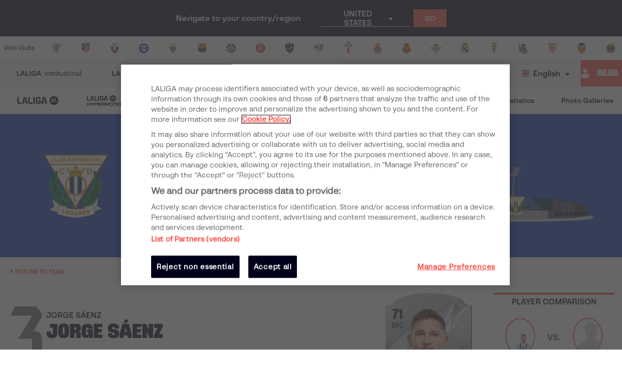

--- FILE ---
content_type: text/html; charset=utf-8
request_url: https://www.laliga.com/en-FR/player/jorge-saenz
body_size: 27049
content:
<!DOCTYPE html><html lang="en"><head><link href="https://assets.laliga.com/assets/sprites/shield-sprite.css?20251002124452881729" rel="stylesheet"/><link href="https://assets.laliga.com/assets/public/fonts/fonts.css?20260105104330" rel="stylesheet"/><link rel="preconnect" href="https://apim.laliga.com/public-service" crossorigin="anonymous"/><meta name="apple-itunes-app" content="app-id=968915185"/><link rel="icon" href="https://assets.laliga.com/assets/public/logos/favicon.ico"/><script type="text/javascript">!function(c,a){var b=a.createElement("script");b.type="text/javascript",b.crossorigin="anonymous",b.a,sync=!0,b.src="https://content.zeotap.com/sdk/idp.min.js",b.onload=function(){},(a=a.getElementsByTagName("script")[0]).parentNode.insertBefore(b,a),function(c,b,d){for(var a=0;a<b.length;a++)!function(a){c[a]=function(){c["_q"].push([a].concat(Array.prototype.slice.call(arguments,0)))}}(b[a])}(a=c.zeotap||{_q:[],_qcmp:[]},["callMethod"],"_q"),c.zeotap=a,c.zeotap.callMethod("init",{partnerId:"bc1e256c-390b-4295-a4ce-789998f5b409"},{useConsent:!0},{checkForCMP:!0},{partner_dom:"https://www.laliga.com"})}(window,document)</script><script>
            window.dataLayer = window.dataLayer || [];
            window.dataLayer.push({
            originalLocation: document.location.protocol + '//' +
            document.location.hostname +
            document.location.pathname +
            document.location.search
            });
          </script><script id="gtm-js" async="" src="https://www.googletagmanager.com/gtm.js?id=GTM-5TTHMSV"></script><script>
            window.dataLayer = window.dataLayer || [];
            function gtag(){dataLayer.push(arguments);}
            gtag('js', new Date());
            gtag('config', 'GTM-5TTHMSV');
            (function intercept() {
    const qs = document.querySelector('#gtm-js');

    if (qs !== null) {
      qs.addEventListener('load', function () {
        // console.log('GTM loaded')
        return 'GTM loaded';
      });
    }
  })()
          </script><meta name="viewport" content="width=device-width"/><meta charSet="utf-8"/><meta name="twitter:card" content="summary_large_image"/><meta name="twitter:site" content="@laliga"/><meta name="twitter:creator" content="@laliga"/><meta property="og:type" content="website"/><script type="application/ld+json">
  {
    "@context": "https://schema.org",
    "@type":"SiteNavigationElement",
    "@id":"LALIGA",
    "name": "LALIGA EA SPORTS",
    "url": "https://www.laliga.com/en-FR/laliga-easports"
  }</script><script type="application/ld+json">
  {
    "@context": "https://schema.org",
    "@type":"SiteNavigationElement",
    "@id":"LALIGA",
    "name": "LALIGA HYPERMOTION",
    "url": "https://www.laliga.com/en-FR/laliga-hypermotion"
  }</script><script type="application/ld+json">
  {
    "@context": "https://schema.org",
    "@type":"SiteNavigationElement",
    "@id":"LALIGA",
    "name": "Liga F Moeve",
    "url": "https://www.laliga.com/en-FR/futbol-femenino"
  }</script><script type="application/ld+json">
  {
    "@context": "https://schema.org",
    "@type":"SiteNavigationElement",
    "@id":"LALIGA",
    "name": "LALIGA GENUINE MOEVE",
    "url": "https://www.laliga.com/en-FR/laliga-genuine"
  }</script><script type="application/ld+json">
  {
    "@context": "https://schema.org",
    "@type":"SiteNavigationElement",
    "@id":"LALIGA",
    "name": "LALIGA Videos",
    "url": "https://www.laliga.com/en-FR/videos"
  }</script><script type="application/ld+json">
  {
    "@context": "https://schema.org",
    "@type":"SiteNavigationElement",
    "@id":"LALIGA",
    "name": "LALIGA News",
    "url": "https://www.laliga.com/en-FR/news"
  }</script><script type="application/ld+json">
  {
    "@context": "https://schema.org",
    "@type":"SiteNavigationElement",
    "@id":"LALIGA",
    "name": "LALIGA Stats",
    "url": "https://www.laliga.com/en-FR/stats/laliga-easports/scorers"
  }</script><script type="application/ld+json">
  {
    "@context": "https://schema.org",
    "@type":"SiteNavigationElement",
    "@id":"LALIGA",
    "name": "LALIGA Photo Galleries",
    "url": "https://www.laliga.com/en-FR/multimedia"
  }</script><script type="application/ld+json">
  {
    "@context": "http://schema.org",
    "@type": "WebPage",
    "name": "LALIGA official website | LALIGA",
    "url": "https://www.laliga.com/en-FR",
    "description": "All the information of LALIGA EA SPORTS, LALIGA HYPERMOTION, and Liga F Moeve: schedules, results, standings, news, statistics, and much more"
  }</script><link href="https://www.laliga.com/jugador/jorge-saenz" hrefLang="es" rel="alternate" type="text/html"/><link href="https://www.laliga.com/en-GB/player/jorge-saenz" hrefLang="en" rel="alternate" type="text/html"/><link href="https://www.laliga.com/en-GB/player/jorge-saenz" hrefLang="x-default" rel="alternate"/><title>Jorge Sáenz LALIGA HYPERMOTION | LALIGA</title><meta name="robots" content="index,follow"/><meta name="googlebot" content="index,follow"/><meta name="description" content="We show you the goals, assists, games, minutes played and all the statistics, among other data from Jorge Sáenz in LALIGA HYPERMOTION 2025/26."/><meta property="og:title" content="Jorge Sáenz LALIGA HYPERMOTION"/><meta property="og:description" content="We show you the goals, assists, games, minutes played and all the statistics, among other data from Jorge Sáenz in LALIGA HYPERMOTION 2025/26."/><meta property="og:url" content="https://www.laliga.com/en-GB/player/jorge-saenz"/><meta property="og:image"/><meta property="og:image:alt" content="Jorge Sáenz"/><meta property="og:locale" content="en"/><meta property="og:site_name" content="Jorge Sáenz"/><link rel="canonical" href="https://www.laliga.com/en-GB/player/jorge-saenz"/><script type="application/ld+json">{
    "@context": "http://schema.org/",
    "@type": "Person",
    "name": "Jorge Sáenz",
    "alternateName": "Jorge Sáenz",
    "image": "https://assets.laliga.com/squad/2025/t957/p195502/256x278/p195502_t957_2025_1_001_000.png",
    "homeLocation":"ES",
    "jobTitle": "Defender",
    "birthPlace":"Santa Cruz de Tenerife",
    "birthDate": "17-11-1996",
    "weight":"81",
    "height":"188",
    "memberOf": {
      "@type":"Organization",
      "name":"undefined"
    }
  }</script><meta name="next-head-count" content="31"/><link rel="preload" href="/_next/static/css/45f495d3f0d0447c8265.css" as="style"/><link rel="stylesheet" href="/_next/static/css/45f495d3f0d0447c8265.css" data-n-g=""/><noscript data-n-css=""></noscript><link rel="preload" href="/_next/static/chunks/webpack-a2639e58742fec4dc231.js" as="script"/><link rel="preload" href="/_next/static/chunks/framework.6c2884e1927893ca3e5e.js" as="script"/><link rel="preload" href="/_next/static/chunks/commons.5021ceb3fa6489e67cf2.js" as="script"/><link rel="preload" href="/_next/static/chunks/4ecf06952d069ab3c7d9a5e62fa8480e7e97923c.092ad8695398b39defdf.js" as="script"/><link rel="preload" href="/_next/static/chunks/main-1689d97d4fa32a7c9550.js" as="script"/><link rel="preload" href="/_next/static/chunks/2852872c.e5cfbd1585a6e5fe62e8.js" as="script"/><link rel="preload" href="/_next/static/chunks/75fc9c18.c5f381fba2b0f9a9f346.js" as="script"/><link rel="preload" href="/_next/static/chunks/ea88be26.0fd0d92db7cc91da2052.js" as="script"/><link rel="preload" href="/_next/static/chunks/a8562542f8727ed9be455b3f30fa81d6f2dceb6e.c57b6143d449558f5144.js" as="script"/><link rel="preload" href="/_next/static/chunks/1a45826aee377bdb87eaac2899916ae15e1455f1.b05a36a2da6fb04eac8b.js" as="script"/><link rel="preload" href="/_next/static/chunks/acdf718b03eb4cc038bc2d7ef653bb24f0b87b97.2f526853672bd7913ac2.js" as="script"/><link rel="preload" href="/_next/static/chunks/0dbd1b916b752becdd0ada597133fb02623ee0af.eddf1844e27a50ba3cdd.js" as="script"/><link rel="preload" href="/_next/static/chunks/1fe6954eb7810bcc79e27e0445234dc120356055.b6795be539507e093630.js" as="script"/><link rel="preload" href="/_next/static/chunks/9d6b15d36f5f9b8ca22a9cc3a39b95549a20f6fa.c03e5aa89f11378cd2a4.js" as="script"/><link rel="preload" href="/_next/static/chunks/a240602fa744733739f8e379e370dc68ec49ffef.0f318a9e6e828ec4f71f.js" as="script"/><link rel="preload" href="/_next/static/chunks/450b16951b59435b0ed8099490fd36932ae7e4bb.7cbf07ae51f38b65916b.js" as="script"/><link rel="preload" href="/_next/static/chunks/98d273a27a9727a3e0d08247f5b18a0a3c199e85.c163e4854112403a1a69.js" as="script"/><link rel="preload" href="/_next/static/chunks/2d8c931b9e9245452765d5a5eff1b50100f31223.4693a38e41500fc042a0.js" as="script"/><link rel="preload" href="/_next/static/chunks/86ca968da82c78b0f8ea0bed177d53bb42dff312.43c3e91f0e5c0e56beb1.js" as="script"/><link rel="preload" href="/_next/static/chunks/cccea2539d6644d5a9d227d490b40fc003bb67b1.ecf5750abc4ff9e84f65.js" as="script"/><link rel="preload" href="/_next/static/chunks/912d2c3585464d686fa135e61286417482aad699.79dc8269c49a79909e43.js" as="script"/><link rel="preload" href="/_next/static/chunks/313f912ec583be97c6c04d9675f49efc36aa677d.3e12a608f4feda84a263.js" as="script"/><link rel="preload" href="/_next/static/chunks/8ed9b8c56fc202edbdee135ef9e362bd98e59101.ff283d7c6d6a527b4b59.js" as="script"/><link rel="preload" href="/_next/static/chunks/0b0234f0b6669810b6260f41289b6c26d2999ccf.495d3668d4fdf37e776d.js" as="script"/><link rel="preload" href="/_next/static/chunks/11f88f2624bf51678fa2326c950c883e622a6d46.52b71f6900f578a6a11b.js" as="script"/><link rel="preload" href="/_next/static/chunks/62c0ecb353708afda938589a768f7266ac491d16.370120449b7d1c258fb9.js" as="script"/><link rel="preload" href="/_next/static/chunks/pages/_app-83d02befc8f74b0a904c.js" as="script"/><link rel="preload" href="/_next/static/chunks/9a712da8b51b8e998227eec5e4e4d68a6519f20c.1b537f9f772a2b5cbf56.js" as="script"/><link rel="preload" href="/_next/static/chunks/e9cd0df2be085bba2999d1380f4b5c025f61ee73.0184a3fd6c3c642b8e38.js" as="script"/><link rel="preload" href="/_next/static/chunks/c975efbaa048498388faf75268745c26944b5815.b2f37b1f01da36ea12cf.js" as="script"/><link rel="preload" href="/_next/static/chunks/05e8e73570912b7c47ce1a94972cd3be3280cf3c.8b5c68dfd175793d4d2e.js" as="script"/><link rel="preload" href="/_next/static/chunks/pages/player-d92f8e7c8e9e588b162b.js" as="script"/><style data-styled="" data-styled-version="5.3.11">*{margin:0;padding:0;box-sizing:border-box;font-family:'LaLiga Text',Arial,Helvetica,sans-serif;}/*!sc*/
html{width:100%;min-height:100%;-webkit-scroll-behavior:smooth;-moz-scroll-behavior:smooth;-ms-scroll-behavior:smooth;scroll-behavior:smooth;}/*!sc*/
a{-webkit-text-decoration:none;text-decoration:none;color:inherit;cursor:pointer;-webkit-transition:opacity 0.3s;transition:opacity 0.3s;}/*!sc*/
a:hover{opacity:0.7;}/*!sc*/
body{width:100%;height:100%;background:white;margin:0;box-sizing:border-box;}/*!sc*/
.overflowHidden{overflow:hidden;}/*!sc*/
a,abbr,acronym,address,applet,article,aside,audio,b,big,blockquote,body,canvas,caption,center,cite,code,dd,del,details,dfn,div,dl,dt,em,embed,fieldset,figcaption,figure,footer,form,h1,h2,h3,h4,h5,h6,header,hgroup,html,i,iframe,img,ins,kbd,label,legend,li,mark,menu,nav,object,ol,output,p,pre,q,ruby,s,samp,section,small,span,strike,strong,sub,summary,sup,table,tbody,td,tfoot,th,thead,time,tr,tt,u,ul,var,video{margin:0;padding:0;border:0;font-size:100%;vertical-align:baseline;outline:0;}/*!sc*/
button:focus,input:focus,select:focus,textarea:focus{outline:0;}/*!sc*/
article,aside,details,figcaption,figure,footer,header,hgroup,menu,nav,section{display:block;}/*!sc*/
body{line-height:1;}/*!sc*/
ol,ul{list-style:none;}/*!sc*/
blockquote,q{quotes:none;}/*!sc*/
blockquote:after,blockquote:before,q:after,q:before{content:'';content:none;}/*!sc*/
table{border-collapse:collapse;border-spacing:0;}/*!sc*/
a{-webkit-text-decoration:none;text-decoration:none;}/*!sc*/
textarea{resize:none;}/*!sc*/
.clearfix:after{visibility:hidden;display:block;font-size:0;content:" ";clear:both;height:0;}/*!sc*/
* html .clearfix{height:1%;}/*!sc*/
.clearfix{display:block;}/*!sc*/
*{-moz-box-sizing:border-box;-webkit-box-sizing:border-box;box-sizing:border-box;}/*!sc*/
body{-webkit-font-smoothing:antialiased;-moz-osx-font-smoothing:grayscale;text-rendering:optimizeLegibility;-webkit-tap-highlight-color:rgba(0,0,0,0);-webkit-text-size-adjust:100%;}/*!sc*/
a.active,a.focus,a.visited,a.hover{-webkit-text-decoration:none;text-decoration:none;}/*!sc*/
input,label,select,button,textarea{margin:0;border:0;padding:0;display:inline-block;vertical-align:middle;white-space:normal;background:none;line-height:1;font-size:13px;font-family:'LaLiga Text';}/*!sc*/
input:focus{outline:0;}/*!sc*/
input,textarea{-webkit-box-sizing:border-box;-moz-box-sizing:border-box;box-sizing:border-box;}/*!sc*/
button,input[type=reset],input[type=button],input[type=submit],input[type=checkbox],input[type=radio],select{-webkit-box-sizing:border-box;-moz-box-sizing:border-box;box-sizing:border-box;}/*!sc*/
input[type=checkbox],input[type=radio]{width:13px;height:13px;}/*!sc*/
input[type=search]{-webkit-box-sizing:border-box;-moz-box-sizing:border-box;box-sizing:border-box;}/*!sc*/
::-webkit-search-decoration{display:none;}/*!sc*/
button,input[type="reset"],input[type="button"],input[type="submit"]{overflow:visible;width:auto;}/*!sc*/
::-webkit-file-upload-button{padding:0;border:0;background:none;}/*!sc*/
textarea{vertical-align:top;overflow:auto;}/*!sc*/
select[multiple]{vertical-align:top;}/*!sc*/
input[type="search"]::-webkit-search-decoration,input[type="search"]::-webkit-search-cancel-button,input[type="search"]::-webkit-search-results-button,input[type="search"]::-webkit-search-results-decoration{display:none;}/*!sc*/
input,label,select,button,textarea{-webkit-border-radius:0;-moz-border-radius:0;border-radius:0;}/*!sc*/
input[type=range]{-webkit-appearance:none;width:100%;}/*!sc*/
input[type=range]::-webkit-slider-thumb{-webkit-appearance:none;}/*!sc*/
input[type=range]:focus{outline:none;}/*!sc*/
input[type=range]::-ms-track{width:100%;cursor:pointer;background:transparent;border-color:transparent;color:transparent;}/*!sc*/
data-styled.g1[id="sc-global-srkNb1"]{content:"sc-global-srkNb1,"}/*!sc*/
.fpSspd{display:block;position:fixed;top:0px;left:0px;width:100vw;height:100vh;background-color:#000000a1;z-index:99999;display:-webkit-box;display:-webkit-flex;display:-ms-flexbox;display:flex;-webkit-align-items:center;-webkit-box-align:center;-ms-flex-align:center;align-items:center;-webkit-box-pack:center;-webkit-justify-content:center;-ms-flex-pack:center;justify-content:center;}/*!sc*/
.fpSspd.show{opacity:0;-webkit-animation:lbWRkT 0.3s ease-in;animation:lbWRkT 0.3s ease-in;-webkit-animation-delay:0.4s;animation-delay:0.4s;-webkit-animation-fill-mode:forwards;animation-fill-mode:forwards;}/*!sc*/
.fpSspd.hide{display:none;}/*!sc*/
data-styled.g2[id="styled__SpinnerContainer-sc-uwgd15-0"]{content:"fpSspd,"}/*!sc*/
.eqKEoH{font-family:'font-laliga';text-align:center;font-size:1.5rem;color:black;margin:0 5px;}/*!sc*/
.jEmzdD{font-family:'font-laliga';text-align:center;font-size:1.2rem;color:#00001b;margin:0 5px;}/*!sc*/
.kIoxBI{font-family:'font-laliga';text-align:center;font-size:0.4rem;color:#00001b;margin:0 5px;}/*!sc*/
.fcFMVW{font-family:'font-laliga';text-align:center;font-size:1.2rem;color:#00001b;margin:0px;}/*!sc*/
.fVlOEb{font-family:'font-laliga';text-align:center;font-size:0.4rem;color:black;margin:0 5px;}/*!sc*/
.dOHtaX{font-family:'font-laliga';text-align:center;font-size:0.8rem;color:transparent;margin:0px;}/*!sc*/
.gEpDID{font-family:'font-laliga';text-align:center;font-size:1rem;color:#00001b;margin:0 5px;}/*!sc*/
.emVBPI{font-family:'font-laliga';text-align:center;font-size:1rem;color:#FFFFFF;margin:0 5px;}/*!sc*/
.dnrtSc{font-family:'font-laliga';text-align:center;font-size:0.6rem;color:#FFFFFF;margin:8px;}/*!sc*/
.kVIYrS{font-family:'font-laliga';text-align:center;font-size:1rem;color:#0f39b8;margin:0 5px;}/*!sc*/
.eLvTsr{font-family:'font-laliga';text-align:center;font-size:0.6rem;color:#FF4B44;margin:0 5px;}/*!sc*/
.caROSX{font-family:'font-laliga';text-align:center;font-size:1.85rem;color:black;margin:0 5px;}/*!sc*/
data-styled.g4[id="styled__IconRegularContainer-sc-1lapsw7-0"]{content:"eqKEoH,jEmzdD,kIoxBI,fcFMVW,fVlOEb,dOHtaX,gEpDID,emVBPI,dnrtSc,kVIYrS,eLvTsr,caROSX,"}/*!sc*/
.dZBYKf{width:100%;max-width:400px;height:100%;display:-webkit-box;display:-webkit-flex;display:-ms-flexbox;display:flex;-webkit-box-pack:center;-webkit-justify-content:center;-ms-flex-pack:center;justify-content:center;background-color:transparent;}/*!sc*/
.dZBYKf > svg{width:80px;height:auto;}/*!sc*/
.dZBYKf > svg .llv-claim{display:none;}/*!sc*/
.dZBYKf > svg .llv-claim.llv-claim-en{display:initial;}/*!sc*/
.dZBYKf > svg .llv-character,.dZBYKf > svg .llh-character,.dZBYKf > svg .llg-character,.dZBYKf > svg .llg-character-detail{fill:#FFFFFF;}/*!sc*/
.bvkmqV{width:100%;max-width:400px;height:100%;display:-webkit-box;display:-webkit-flex;display:-ms-flexbox;display:flex;-webkit-box-pack:start;-webkit-justify-content:flex-start;-ms-flex-pack:start;justify-content:flex-start;background-color:transparent;}/*!sc*/
.bvkmqV > svg{width:100%;height:auto;}/*!sc*/
.bvkmqV > svg .llv-claim{display:none;}/*!sc*/
.bvkmqV > svg .llv-claim.llv-claim-en{display:initial;}/*!sc*/
.bvkmqV > svg .llv-character,.bvkmqV > svg .llv-petal,.bvkmqV > svg .llv-backball{fill:#ffffff;}/*!sc*/
.bvkmqV > svg .llv-frontball{fill:transparent;}/*!sc*/
.bDvGCU{width:100%;max-width:400px;height:100%;display:-webkit-box;display:-webkit-flex;display:-ms-flexbox;display:flex;-webkit-box-pack:start;-webkit-justify-content:flex-start;-ms-flex-pack:start;justify-content:flex-start;background-color:white;}/*!sc*/
.bDvGCU > svg{width:134px;height:auto;}/*!sc*/
.bDvGCU > svg .llv-claim{display:none;}/*!sc*/
.bDvGCU > svg .llv-claim.llv-claim-en{display:initial;}/*!sc*/
data-styled.g6[id="styled__LogoLaLigaContainer-sc-1yhlepi-0"]{content:"dZBYKf,bvkmqV,bDvGCU,"}/*!sc*/
.hqtjRu{background-color:#E32D38;width:20px;height:20px;margin:2px;border-radius:100%;display:inline-block;-webkit-animation:ewYvCU 0.75s 0.12s infinite cubic-bezier(0.2,0.68,0.18,1.08);animation:ewYvCU 0.75s 0.12s infinite cubic-bezier(0.2,0.68,0.18,1.08);-webkit-animation-fill-mode:both;animation-fill-mode:both;}/*!sc*/
.hqrKjr{background-color:#E32D38;width:20px;height:20px;margin:2px;border-radius:100%;display:inline-block;-webkit-animation:ewYvCU 0.75s 0.24s infinite cubic-bezier(0.2,0.68,0.18,1.08);animation:ewYvCU 0.75s 0.24s infinite cubic-bezier(0.2,0.68,0.18,1.08);-webkit-animation-fill-mode:both;animation-fill-mode:both;}/*!sc*/
.hqsiaM{background-color:#E32D38;width:20px;height:20px;margin:2px;border-radius:100%;display:inline-block;-webkit-animation:ewYvCU 0.75s 0.36s infinite cubic-bezier(0.2,0.68,0.18,1.08);animation:ewYvCU 0.75s 0.36s infinite cubic-bezier(0.2,0.68,0.18,1.08);-webkit-animation-fill-mode:both;animation-fill-mode:both;}/*!sc*/
data-styled.g7[id="styled__LoaderBall-sc-1vfo2jd-0"]{content:"hqtjRu,hqrKjr,hqsiaM,"}/*!sc*/
.eMQpft{font-family:'LaLiga Text';font-size:9px;line-height:120%;font-weight:400;}/*!sc*/
.dUHLTw{font-family:'LaLiga Headline VF';font-variation-settings:'wght' 600,'wdth' 600;font-size:18px;line-height:100%;font-weight:400;}/*!sc*/
@media (min-width:767px){.dUHLTw{font-size:18px;}}/*!sc*/
.kNfrPo{font-family:'LaLiga Text Bold';font-size:18px;line-height:120%;font-weight:400;}/*!sc*/
.bXXfZR{font-family:'LaLiga Text';font-size:18px;line-height:120%;font-weight:400;}/*!sc*/
.XgneW{color:#00001b;font-family:'LaLiga Text Bold';font-size:16px;line-height:120%;font-weight:400;}/*!sc*/
.dvPPSE{color:#00001b;font-family:'LaLiga Text Bold';font-size:18px;line-height:120%;font-weight:400;}/*!sc*/
.cXpDBb{color:#FFFFFF;font-family:'LaLiga Text Bold';font-size:18px;line-height:120%;font-weight:400;}/*!sc*/
.iaVmTi{color:#FFFFFF;text-transform:uppercase;font-family:'LaLiga Text Bold';font-size:12px;line-height:120%;font-weight:400;}/*!sc*/
.gquDwR{color:#FFFFFF;text-transform:uppercase;font-family:'LaLiga Headline VF';font-variation-settings:'wght' 800,'wdth' 440;font-size:26px;line-height:100%;font-weight:400;}/*!sc*/
@media (min-width:767px){.gquDwR{font-size:32px;}}/*!sc*/
.kroZbR{color:#FFFFFF;text-transform:uppercase;font-family:'LaLiga Text';font-size:14px;line-height:120%;font-weight:400;}/*!sc*/
.bNUkWr{color:#FF4B44;font-family:'LaLiga Text Bold';font-size:12px;line-height:120%;font-weight:400;}/*!sc*/
.aIYFo{color:#70707F;font-family:'LaLiga Players';font-variation-settings:'wght' 500,'wdth' 440;font-size:180px;line-height:100%;font-weight:400;}/*!sc*/
.ewnxw{color:#00001b;font-family:'LaLiga Text Bold';font-size:16px;line-height:100%;font-weight:400;}/*!sc*/
.jIzVuR{color:#00001b;font-family:'LaLiga Headline VF';font-variation-settings:'wght' 800,'wdth' 550;font-size:40px;line-height:100%;font-weight:400;}/*!sc*/
@media (min-width:767px){.jIzVuR{font-size:32px;}}/*!sc*/
.eozqLU{color:#70707F;font-family:'LaLiga Text Bold';font-size:14px;line-height:100%;font-weight:400;}/*!sc*/
.bOqQqW{color:#00001b;font-family:'LaLiga Text Bold';font-size:14px;line-height:100%;font-weight:400;}/*!sc*/
.ieREdw{color:#000;font-weight:400;}/*!sc*/
.bPxpLi{font-family:'LaLiga Text Bold';font-size:16px;line-height:120%;font-weight:400;}/*!sc*/
.JLGUZ{text-align:center;font-family:'LaLiga Text Bold';font-size:16px;line-height:120%;font-weight:400;}/*!sc*/
.eaZimx{color:#00001b;text-transform:uppercase;font-family:'LaLiga Headline VF';font-variation-settings:'wght' 800,'wdth' 440;font-size:24px;line-height:100%;font-weight:400;}/*!sc*/
@media (min-width:767px){.eaZimx{font-size:26px;}}/*!sc*/
.ijLNuW{color:#70707F;font-family:'LaLiga Text Bold';font-size:16px;line-height:100%;font-weight:400;}/*!sc*/
.iyzsbT{text-transform:uppercase;font-family:'LaLiga Headline VF';font-variation-settings:'wght' 600,'wdth' 600;font-size:18px;line-height:100%;font-weight:400;}/*!sc*/
@media (min-width:767px){.iyzsbT{font-size:18px;}}/*!sc*/
.gqRVUt{color:#FF4B44;font-family:'LaLiga Headline VF';font-variation-settings:'wght' 600,'wdth' 440;font-size:28px;line-height:100%;font-weight:400;}/*!sc*/
.lfHZGo{font-family:'LaLiga Text Bold';font-size:16px;line-height:100%;font-weight:400;}/*!sc*/
.fCNBIV{color:#70707F;text-align:center;font-family:'LaLiga Text Bold';font-size:14px;line-height:120%;font-weight:400;}/*!sc*/
.kLQLaX{color:#FFFFFF;font-family:'LaLiga Text Bold';font-size:14px;line-height:120%;font-weight:400;}/*!sc*/
.qpcHK{font-family:'LaLiga Text Bold';font-size:12px;line-height:120%;font-weight:400;}/*!sc*/
data-styled.g9[id="styled__TextStyled-sc-1mby3k1-0"]{content:"eMQpft,dUHLTw,kNfrPo,bXXfZR,XgneW,dvPPSE,cXpDBb,iaVmTi,gquDwR,kroZbR,bNUkWr,aIYFo,ewnxw,jIzVuR,eozqLU,bOqQqW,ieREdw,bPxpLi,JLGUZ,eaZimx,ijLNuW,iyzsbT,gqRVUt,lfHZGo,fCNBIV,kLQLaX,qpcHK,"}/*!sc*/
.esSirm{width:100%;max-width:1296px;margin:0 auto;position:relative;}/*!sc*/
@media (max-width:1296px){.esSirm{padding:15px;}}/*!sc*/
@media (max-width:900px){.esSirm{padding:10px;}}/*!sc*/
data-styled.g36[id="styled__ContainerMax-sc-1ba2tmq-0"]{content:"esSirm,"}/*!sc*/
.ecOiPu{opacity:1;position:relative;width:100%;background:transparent;border:1px solid transparent;padding-left:0.5rem;padding-right:0.5rem;cursor:pointer;-webkit-user-select:none;-moz-user-select:none;-ms-user-select:none;user-select:none;border-radius:3px 3px 0 0;font-family:'LaLiga Text';font-size:14px;line-height:120%;color:#00001b;}/*!sc*/
.ecOiPu > ul{z-index:100;}/*!sc*/
.ecOiPu i,.ecOiPu p{color:inherit !important;}/*!sc*/
data-styled.g95[id="styled__DropdownContainer-sc-d9k1bl-0"]{content:"ecOiPu,"}/*!sc*/
.jbFxGH{color:inherit;cursor:pointer;width:100%;height:100%;display:-webkit-box;display:-webkit-flex;display:-ms-flexbox;display:flex;-webkit-align-items:center;-webkit-box-align:center;-ms-flex-align:center;align-items:center;padding:0.5rem 0rem 0.5rem 0.25rem;height:35px;position:relative;border-top-width:0px;border-bottom-width:0px;border-style:solid;border-top-color:transparent;border-bottom-color:#00001b;}/*!sc*/
.jbFxGH > * + *{margin-left:0.5rem;}/*!sc*/
.jbFxGH > span{text-overflow:ellipsis;overflow:hidden;white-space:nowrap;line-height:1.2;}/*!sc*/
.jbFxGH:after{border-color:#00001b;}/*!sc*/
.jbFxGH:focus-visible{outline:1px solid #FF4B44;outline-offset:1px;border-radius:2px;}/*!sc*/
data-styled.g96[id="styled__SelectedItem-sc-d9k1bl-1"]{content:"jbFxGH,"}/*!sc*/
.gSZcFw{font-family:'LaLiga Text';font-size:12px;line-height:120%;color:#E32D38;}/*!sc*/
.gSZcFw > span{display:block;}/*!sc*/
data-styled.g99[id="styled__Error-sc-d9k1bl-4"]{content:"gSZcFw,"}/*!sc*/
.forWqm{background-color:#FF4B44;height:56px;width:240px;padding-inline:16px;padding-block:14px;display:-webkit-box;display:-webkit-flex;display:-ms-flexbox;display:flex;gap:4px;-webkit-box-pack:center;-webkit-justify-content:center;-ms-flex-pack:center;justify-content:center;-webkit-align-items:center;-webkit-box-align:center;-ms-flex-align:center;align-items:center;}/*!sc*/
@media (max-width:420px){.forWqm{width:100%;}}/*!sc*/
data-styled.g113[id="styled__FanButtonStyle-sc-1nf4bls-0"]{content:"forWqm,"}/*!sc*/
.ifgiFj{display:-webkit-box;display:-webkit-flex;display:-ms-flexbox;display:flex;-webkit-align-items:center;-webkit-box-align:center;-ms-flex-align:center;align-items:center;-webkit-box-pack:center;-webkit-justify-content:center;-ms-flex-pack:center;justify-content:center;-webkit-flex-wrap:wrap;-ms-flex-wrap:wrap;flex-wrap:wrap;gap:16px;}/*!sc*/
@media (max-width:900px){.ifgiFj{-webkit-box-pack:justify;-webkit-justify-content:space-between;-ms-flex-pack:justify;justify-content:space-between;max-width:504px;margin-left:auto;margin-right:auto;}}/*!sc*/
data-styled.g114[id="styled__SocialLinksStyle-sc-9prkkl-0"]{content:"ifgiFj,"}/*!sc*/
.cKyBQj{width:36px;height:36px;}/*!sc*/
.cKyBQj a{display:-webkit-box;display:-webkit-flex;display:-ms-flexbox;display:flex;-webkit-align-items:center;-webkit-box-align:center;-ms-flex-align:center;align-items:center;-webkit-box-pack:center;-webkit-justify-content:center;-ms-flex-pack:center;justify-content:center;height:100%;}/*!sc*/
.cKyBQj a:focus-visible{outline:1px solid #FF4B44;outline-offset:1px;border-radius:2px;}/*!sc*/
data-styled.g115[id="styled__SocialLinkItem-sc-9prkkl-1"]{content:"cKyBQj,"}/*!sc*/
.cpUYlp{display:-webkit-box;display:-webkit-flex;display:-ms-flexbox;display:flex;-webkit-align-items:center;-webkit-box-align:center;-ms-flex-align:center;align-items:center;padding-top:30px;padding-bottom:30px;border-bottom:1px solid #eaeaea;}/*!sc*/
@media (max-width:900px){.cpUYlp{padding-left:32px;padding-right:32px;}}/*!sc*/
@media (max-width:900px){.cpUYlp{-webkit-flex-direction:column;-ms-flex-direction:column;flex-direction:column;padding-top:24px;padding-left:0;padding-right:0;}}/*!sc*/
data-styled.g116[id="styled__UpperSectionStyle-sc-1krsofz-0"]{content:"cpUYlp,"}/*!sc*/
.fqlFEW{-webkit-box-flex:2;-webkit-flex-grow:2;-ms-flex-positive:2;flex-grow:2;}/*!sc*/
@media (max-width:900px){.fqlFEW{padding-bottom:24px;margin-left:16px;-webkit-box-flex:0;-webkit-flex-grow:0;-ms-flex-positive:0;flex-grow:0;-webkit-align-self:flex-start;-ms-flex-item-align:start;align-self:flex-start;}}/*!sc*/
data-styled.g117[id="styled__LogoContainer-sc-1krsofz-1"]{content:"fqlFEW,"}/*!sc*/
.eugTBB{-webkit-box-flex:0;-webkit-flex-grow:0;-ms-flex-positive:0;flex-grow:0;}/*!sc*/
@media (max-width:900px){.eugTBB{width:100%;display:-webkit-box;display:-webkit-flex;display:-ms-flexbox;display:flex;-webkit-flex-direction:column;-ms-flex-direction:column;flex-direction:column;-webkit-align-items:center;-webkit-box-align:center;-ms-flex-align:center;align-items:center;}}/*!sc*/
data-styled.g118[id="styled__LaLigaFanStyle-sc-1krsofz-2"]{content:"eugTBB,"}/*!sc*/
.jMQwjQ{display:none;width:100%;padding:24px 0 16px 0;border-top:1px solid #EAEAEA;}/*!sc*/
@media (max-width:900px){.jMQwjQ{display:block;}}/*!sc*/
data-styled.g119[id="styled__SignUpTextStyle-sc-1krsofz-3"]{content:"jMQwjQ,"}/*!sc*/
.hXAjUc{display:none;}/*!sc*/
@media (max-width:900px){.hXAjUc{display:block;padding-block:24px;border-block:1px solid #EAEAEA;margin-top:24px;}}/*!sc*/
data-styled.g131[id="styled__SocialLinksContainer-sc-pmhbk-11"]{content:"hXAjUc,"}/*!sc*/
.kzSjGg{display:block;-webkit-box-flex:1;-webkit-flex-grow:1;-ms-flex-positive:1;flex-grow:1;}/*!sc*/
@media (max-width:900px){.kzSjGg{display:none;}}/*!sc*/
data-styled.g132[id="styled__SocialLinksContainerUpperSection-sc-pmhbk-12"]{content:"kzSjGg,"}/*!sc*/
.fpvAuR{display:-webkit-box;display:-webkit-flex;display:-ms-flexbox;display:flex;-webkit-align-items:center;-webkit-box-align:center;-ms-flex-align:center;align-items:center;-webkit-box-pack:justify;-webkit-justify-content:space-between;-ms-flex-pack:justify;justify-content:space-between;}/*!sc*/
@media (max-width:1024px){.fpvAuR{-webkit-flex-wrap:wrap;-ms-flex-wrap:wrap;flex-wrap:wrap;}}/*!sc*/
@media (max-width:900px){.fpvAuR{-webkit-flex-direction:column;-ms-flex-direction:column;flex-direction:column;gap:8px;}}/*!sc*/
@media (max-width:420px){.fpvAuR{font-size:12px;-webkit-flex-direction:row;-ms-flex-direction:row;flex-direction:row;-webkit-box-pack:start;-webkit-justify-content:flex-start;-ms-flex-pack:start;justify-content:flex-start;}}/*!sc*/
data-styled.g134[id="styled__FooterLinkBarContainer-sc-1y0txcu-0"]{content:"fpvAuR,"}/*!sc*/
.iHPOhs{display:-webkit-box;display:-webkit-flex;display:-ms-flexbox;display:flex;-webkit-align-items:center;-webkit-box-align:center;-ms-flex-align:center;align-items:center;-webkit-box-pack:center;-webkit-justify-content:center;-ms-flex-pack:center;justify-content:center;gap:16px;-webkit-flex-wrap:wrap;-ms-flex-wrap:wrap;flex-wrap:wrap;}/*!sc*/
.iHPOhs a{color:inherit;}/*!sc*/
@media (max-width:1024px){.iHPOhs{width:100%;}}/*!sc*/
@media (max-width:420px){.iHPOhs{-webkit-flex-direction:column;-ms-flex-direction:column;flex-direction:column;-webkit-align-items:flex-start;-webkit-box-align:flex-start;-ms-flex-align:flex-start;align-items:flex-start;min-height:120px;}}/*!sc*/
data-styled.g135[id="styled__Links-sc-1y0txcu-1"]{content:"iHPOhs,"}/*!sc*/
.dREFGP{font-family:'LaLiga Text Bold';font-size:12px;line-height:120%;}/*!sc*/
.dREFGP:focus-visible{outline:1px solid #FF4B44;outline-offset:1px;border-radius:2px;}/*!sc*/
data-styled.g136[id="styled__Link-sc-1y0txcu-2"]{content:"dREFGP,"}/*!sc*/
.iVtEaH{padding-left:4px;}/*!sc*/
@media (max-width:900px){.iVtEaH{padding-left:0px;margin-bottom:16px;-webkit-flex-direction:column;-ms-flex-direction:column;flex-direction:column;}}/*!sc*/
@media (max-width:767px){.iVtEaH{margin-bottom:0;}}/*!sc*/
@media (max-width:420px){.iVtEaH{-webkit-flex:1 1 auto;-ms-flex:1 1 auto;flex:1 1 auto;}}/*!sc*/
data-styled.g137[id="styled__Left-sc-1y0txcu-3"]{content:"iVtEaH,"}/*!sc*/
@media (max-width:900px){.gpjHTI{margin-bottom:16px;}}/*!sc*/
@media (max-width:767px){.gpjHTI{margin-bottom:0;}}/*!sc*/
@media (max-width:420px){.gpjHTI{-webkit-flex:1 1 auto;-ms-flex:1 1 auto;flex:1 1 auto;}}/*!sc*/
data-styled.g138[id="styled__Center-sc-1y0txcu-4"]{content:"gpjHTI,"}/*!sc*/
.hEGNP{display:-webkit-box;display:-webkit-flex;display:-ms-flexbox;display:flex;-webkit-align-items:center;-webkit-box-align:center;-ms-flex-align:center;align-items:center;gap:12px;}/*!sc*/
@media (max-width:420px){.hEGNP{-webkit-flex:1 1 auto;-ms-flex:1 1 auto;flex:1 1 auto;margin-top:-24px;}}/*!sc*/
data-styled.g139[id="styled__Right-sc-1y0txcu-5"]{content:"hEGNP,"}/*!sc*/
.eKYGck{padding-top:4px;}/*!sc*/
@media (max-width:420px){.eKYGck{display:none;}}/*!sc*/
data-styled.g141[id="styled__CopyRight-sc-1y0txcu-7"]{content:"eKYGck,"}/*!sc*/
.cawvtO{position:relative;margin:0 auto;max-width:1296px;}/*!sc*/
@media (max-width:420px){.cawvtO{padding-inline:10px;}}/*!sc*/
data-styled.g142[id="styled__FooterBottomContainer-sc-12934tu-0"]{content:"cawvtO,"}/*!sc*/
.hTrXGU{padding-top:30px;padding-bottom:30px;color:#676b6e;}/*!sc*/
@media (max-width:420px){.hTrXGU{padding-top:0;margin-top:-12px;}}/*!sc*/
data-styled.g143[id="styled__BottomSectionStyle-sc-12934tu-1"]{content:"hTrXGU,"}/*!sc*/
.fctWAl{grid-area:FOOTER;}/*!sc*/
data-styled.g144[id="styled__FooterContainer-sc-1shly5-0"]{content:"fctWAl,"}/*!sc*/
.dEkzvb{background-color:#FFFFFF;}/*!sc*/
data-styled.g145[id="styled__FooterContainerLinks-sc-1shly5-1"]{content:"dEkzvb,"}/*!sc*/
.eIaTDi{display:-webkit-box;display:-webkit-flex;display:-ms-flexbox;display:flex;-webkit-align-items:center;-webkit-box-align:center;-ms-flex-align:center;align-items:center;width:100%;min-height:auto;-webkit-box-pack:start;-webkit-justify-content:flex-start;-ms-flex-pack:start;justify-content:flex-start;text-align:left;}/*!sc*/
.eIaTDi > img,.eIaTDi > i{-webkit-flex:0 0 auto;-ms-flex:0 0 auto;flex:0 0 auto;}/*!sc*/
.eIaTDi > p{margin-left:5px;}/*!sc*/
data-styled.g146[id="styled__ShieldContainer-sc-1opls7r-0"]{content:"eIaTDi,"}/*!sc*/
.jbzTdX{width:100px;height:100px;}/*!sc*/
.jbzTdX.size-xs{width:25px;height:25px;}/*!sc*/
.jbzTdX.size-s{width:30px;height:30px;}/*!sc*/
.jbzTdX.size-m{width:40px;height:40px;}/*!sc*/
.jbzTdX.size-l{width:50px;height:50px;}/*!sc*/
.jbzTdX.size-xl{width:60px;height:60px;}/*!sc*/
data-styled.g147[id="styled__ImgShield-sc-1opls7r-1"]{content:"jbzTdX,"}/*!sc*/
.kcgZHo{width:20px;margin:0;}/*!sc*/
.kcgZHo img{display:block;width:100%;height:auto;}/*!sc*/
.lgGotP{width:16px;margin:0;}/*!sc*/
.lgGotP img{display:block;width:100%;height:auto;object-fit:contain;}/*!sc*/
data-styled.g174[id="styled__FlagContainer-sc-1dz427w-0"]{content:"kcgZHo,lgGotP,"}/*!sc*/
.hZkHEM{margin-right:1rem;height:100%;display:-webkit-box;display:-webkit-flex;display:-ms-flexbox;display:flex;-webkit-align-items:center;-webkit-box-align:center;-ms-flex-align:center;align-items:center;position:relative;}/*!sc*/
.hZkHEM:before{content:'';box-sizing:border-box;position:absolute;top:0;left:-10px;width:2px;height:100%;background-color:#EAEAEA;}/*!sc*/
@media (max-width:1296px){.hZkHEM{margin-right:0;}}/*!sc*/
@media (max-width:900px){.hZkHEM span{display:none;}.hZkHEM:before{display:none;}}/*!sc*/
data-styled.g176[id="styled__LanguageSelectorStyle-sc-1yl6599-1"]{content:"hZkHEM,"}/*!sc*/
.ewWJFn{max-width:100%;width:100%;display:-webkit-box;display:-webkit-flex;display:-ms-flexbox;display:flex;height:60px;-webkit-box-pack:center;-webkit-justify-content:center;-ms-flex-pack:center;justify-content:center;background-image:url(https://assets.laliga.com/assets/public/logos/laliga-store-horizontal.svg);background-size:contain;background-repeat:no-repeat;background-position:center;}/*!sc*/
@media (max-width:1024px){.ewWJFn{margin-block:13px;height:28px;}}/*!sc*/
data-styled.g192[id="styled__LaLigaStoreWrapper-sc-hv0r1b-5"]{content:"ewWJFn,"}/*!sc*/
.gQVLkM{padding-top:0.75rem;padding-bottom:0.75rem;padding-left:1rem;border-bottom:1px solid #EAEAEA;position:relative;}/*!sc*/
.gQVLkM:before{content:'';box-sizing:border-box;position:absolute;top:0;left:0;height:103%;width:2px;z-index:10;background-color:#FF4B44;}/*!sc*/
.gQVLkM a{color:inherit;display:block;}/*!sc*/
data-styled.g204[id="styled__ToggleItem-sc-pbo6rm-0"]{content:"gQVLkM,"}/*!sc*/
.jXGXKR{width:100%;border-bottom:1px solid #EAEAEA;}/*!sc*/
.jXGXKR > div:first-child{display:-webkit-box;display:-webkit-flex;display:-ms-flexbox;display:flex;-webkit-align-items:center;-webkit-box-align:center;-ms-flex-align:center;align-items:center;-webkit-box-pack:justify;-webkit-justify-content:space-between;-ms-flex-pack:justify;justify-content:space-between;}/*!sc*/
.jXGXKR > div:first-child > *{pointer-events:none;}/*!sc*/
.jXGXKR > div:first-child > *:last-child{-webkit-transition:-webkit-transform 0.3s;-webkit-transition:transform 0.3s;transition:transform 0.3s;}/*!sc*/
data-styled.g205[id="styled__ToggleContainer-sc-pbo6rm-1"]{content:"jXGXKR,"}/*!sc*/
.cTkIOd{height:57px;display:-webkit-box;display:-webkit-flex;display:-ms-flexbox;display:flex;-webkit-align-items:center;-webkit-box-align:center;-ms-flex-align:center;align-items:center;}/*!sc*/
data-styled.g206[id="styled__Title-sc-pbo6rm-2"]{content:"cTkIOd,"}/*!sc*/
.dKZsQB{overflow:hidden;max-height:0;height:0;-webkit-transition:max-height 0.3s,height 0.3s;transition:max-height 0.3s,height 0.3s;background-color:#F7F7F7;color:#00001b;}/*!sc*/
.dKZsQB > div{padding:0;}/*!sc*/
.cYaXWT{overflow:hidden;max-height:0;height:0;-webkit-transition:max-height 0.3s,height 0.3s;transition:max-height 0.3s,height 0.3s;background-color:#FAFAFA;color:#00001b;}/*!sc*/
.cYaXWT > div{padding:0px;}/*!sc*/
data-styled.g207[id="styled__ToggleContent-sc-pbo6rm-3"]{content:"dKZsQB,cYaXWT,"}/*!sc*/
.eEHwPX{-webkit-flex:0 0 35px;-ms-flex:0 0 35px;flex:0 0 35px;height:100%;display:-webkit-box;display:-webkit-flex;display:-ms-flexbox;display:flex;-webkit-align-items:center;-webkit-box-align:center;-ms-flex-align:center;align-items:center;-webkit-box-pack:center;-webkit-justify-content:center;-ms-flex-pack:center;justify-content:center;}/*!sc*/
data-styled.g208[id="styled__Arrow-sc-pbo6rm-4"]{content:"eEHwPX,"}/*!sc*/
.eGGuUS{display:none;}/*!sc*/
@media (max-width:1024px){.eGGuUS{display:block;}}/*!sc*/
data-styled.g209[id="styled__SuperiorMenuWrapper-sc-11a9ydw-0"]{content:"eGGuUS,"}/*!sc*/
.gAeOwU{background-color:#F4F4F4;height:30px;display:-webkit-box;display:-webkit-flex;display:-ms-flexbox;display:flex;-webkit-align-items:center;-webkit-box-align:center;-ms-flex-align:center;align-items:center;}/*!sc*/
.gAeOwU > div{width:100%;display:-webkit-box;display:-webkit-flex;display:-ms-flexbox;display:flex;-webkit-box-pack:space-evenly;-webkit-justify-content:space-evenly;-ms-flex-pack:space-evenly;justify-content:space-evenly;}/*!sc*/
data-styled.g210[id="styled__SuperiorMenuLine-sc-11a9ydw-1"]{content:"gAeOwU,"}/*!sc*/
.llwKaG{background-color:#FFFFFF;position:fixed;top:30px;left:0;width:100%;height:0px;-webkit-transition:height 0.3s;transition:height 0.3s;overflow:auto;z-index:1101;}/*!sc*/
.llwKaG > div{display:none;}/*!sc*/
.llwKaG > div[data-id='']{display:block;}/*!sc*/
data-styled.g211[id="styled__SuperiorMenuContainer-sc-11a9ydw-2"]{content:"llwKaG,"}/*!sc*/
.iRBWSM{padding:0.25rem 1.13rem;border-top:2px solid #FF4B44;color:#00001b;-webkit-transition:background-color 0.3s;transition:background-color 0.3s;font-family:'LaLiga Text';font-size:9px;line-height:120%;}/*!sc*/
@media (max-width:420px){.iRBWSM{border-top:0;}.styled__SuperiorMenuItem-sc-11a9ydw-3 + .styled__SuperiorMenuItem-sc-11a9ydw-3{border-left:2px solid #ADADB6;}}/*!sc*/
data-styled.g212[id="styled__SuperiorMenuItem-sc-11a9ydw-3"]{content:"iRBWSM,"}/*!sc*/
.juYmOD{overflow:auto;padding:1rem 0;background-color:#FFFFFF;}/*!sc*/
.juYmOD > div:first-child{display:-webkit-box;display:-webkit-flex;display:-ms-flexbox;display:flex;-webkit-align-items:center;-webkit-box-align:center;-ms-flex-align:center;align-items:center;gap:24px;margin-bottom:1rem;}/*!sc*/
.juYmOD > div:last-child > div{padding-top:0.25rem;}/*!sc*/
.juYmOD > div:last-child > div a{padding-top:0.5rem;padding-bottom:0.5rem;font-family:'LaLiga Text';font-size:14px;line-height:120%;}/*!sc*/
data-styled.g214[id="styled__SubMenuContainer-sc-11a9ydw-5"]{content:"juYmOD,"}/*!sc*/
.gplsYF{width:16px;height:16px;display:-webkit-box;display:-webkit-flex;display:-ms-flexbox;display:flex;-webkit-box-pack:center;-webkit-justify-content:center;-ms-flex-pack:center;justify-content:center;-webkit-align-items:center;-webkit-box-align:center;-ms-flex-align:center;align-items:center;margin-right:10px;}/*!sc*/
data-styled.g215[id="styled__IconContainer-sc-11a9ydw-6"]{content:"gplsYF,"}/*!sc*/
.jQrUUS{display:-webkit-box;display:-webkit-flex;display:-ms-flexbox;display:flex;-webkit-align-items:center;-webkit-box-align:center;-ms-flex-align:center;align-items:center;width:100%;padding-left:1rem;}/*!sc*/
data-styled.g216[id="styled__ToggleTitle-sc-11a9ydw-7"]{content:"jQrUUS,"}/*!sc*/
.jFGPUy{font-family:'LaLiga Text Bold';}/*!sc*/
data-styled.g217[id="styled__BoldText-sc-11a9ydw-8"]{content:"jFGPUy,"}/*!sc*/
.gcuxQe{max-width:70px;display:-webkit-box;display:-webkit-flex;display:-ms-flexbox;display:flex;-webkit-box-pack:end;-webkit-justify-content:flex-end;-ms-flex-pack:end;justify-content:flex-end;height:100%;}/*!sc*/
.gcuxQe a{-webkit-flex:100%;-ms-flex:100%;flex:100%;display:-webkit-box;display:-webkit-flex;display:-ms-flexbox;display:flex;height:100%;-webkit-align-items:center;-webkit-box-align:center;-ms-flex-align:center;align-items:center;padding:0 5px;}/*!sc*/
@media (max-width:900px){.gcuxQe i:first-child{position:relative;left:6px;top:6px;}}/*!sc*/
data-styled.g218[id="styled__UserLinkContainer-sc-ir92v1-0"]{content:"gcuxQe,"}/*!sc*/
.hhNaQQ{position:-webkit-sticky;position:sticky;top:0px;z-index:98;height:46px;display:none;-webkit-align-items:center;-webkit-box-align:center;-ms-flex-align:center;align-items:center;-webkit-box-pack:justify;-webkit-justify-content:space-between;-ms-flex-pack:justify;justify-content:space-between;padding:0.5rem;color:#00001b;background-color:#FFFFFF;}/*!sc*/
.hhNaQQ > i{width:25px;}/*!sc*/
@media (max-width:900px){.hhNaQQ{display:-webkit-box;display:-webkit-flex;display:-ms-flexbox;display:flex;}}/*!sc*/
data-styled.g219[id="styled__MenuMobileWrapper-sc-pfcn8y-0"]{content:"hhNaQQ,"}/*!sc*/
.koIisU{border-top:1px solid #EAEAEA;position:absolute;top:96%;left:0;width:100%;-webkit-transition:max-height 0.3s,height 0.3s;transition:max-height 0.3s,height 0.3s;max-height:0;height:0;overflow:auto;background:#FFFFFF;}/*!sc*/
data-styled.g220[id="styled__MenuMobileContainer-sc-pfcn8y-1"]{content:"koIisU,"}/*!sc*/
.kyOJaY{min-height:57px;display:-webkit-box;display:-webkit-flex;display:-ms-flexbox;display:flex;-webkit-align-items:center;-webkit-box-align:center;-ms-flex-align:center;align-items:center;background-color:white;}/*!sc*/
.kyOJaY > * > *:first-child{padding:0 0.5rem;margin:0 0.5rem;}/*!sc*/
.kyOJaY > * > *:last-child{margin-top:-2px;}/*!sc*/
.kyOJaY > a{width:100%;height:57px;display:-webkit-box;display:-webkit-flex;display:-ms-flexbox;display:flex;-webkit-align-items:center;-webkit-box-align:center;-ms-flex-align:center;align-items:center;color:#FFFFFF;}/*!sc*/
.heJSwy{min-height:57px;display:-webkit-box;display:-webkit-flex;display:-ms-flexbox;display:flex;-webkit-align-items:center;-webkit-box-align:center;-ms-flex-align:center;align-items:center;background-color:#FF4B44;}/*!sc*/
.heJSwy > * > *:first-child{padding:0 0.5rem;margin:0 0.5rem;}/*!sc*/
.heJSwy > * > *:last-child{margin-top:-2px;}/*!sc*/
.heJSwy > a{width:100%;height:57px;display:-webkit-box;display:-webkit-flex;display:-ms-flexbox;display:flex;-webkit-align-items:center;-webkit-box-align:center;-ms-flex-align:center;align-items:center;color:#FFFFFF;}/*!sc*/
data-styled.g221[id="styled__MenuItemContainer-sc-pfcn8y-2"]{content:"kyOJaY,heJSwy,"}/*!sc*/
.RxDzm{background-color:#FAFAFA;position:relative;}/*!sc*/
.RxDzm a{color:#00001b;padding-left:1rem;height:57px;display:-webkit-box;display:-webkit-flex;display:-ms-flexbox;display:flex;-webkit-align-items:center;-webkit-box-align:center;-ms-flex-align:center;align-items:center;border-bottom:1px solid #EAEAEA;}/*!sc*/
data-styled.g222[id="styled__OtherLinksContainer-sc-pfcn8y-3"]{content:"RxDzm,"}/*!sc*/
.fPnowP{width:100px;}/*!sc*/
data-styled.g223[id="styled__LefttWrapper-sc-pfcn8y-4"]{content:"fPnowP,"}/*!sc*/
.gQcEOX{display:-webkit-box;display:-webkit-flex;display:-ms-flexbox;display:flex;-webkit-align-items:center;-webkit-box-align:center;-ms-flex-align:center;align-items:center;-webkit-box-pack:center;-webkit-justify-content:center;-ms-flex-pack:center;justify-content:center;}/*!sc*/
data-styled.g224[id="styled__RightWrapper-sc-pfcn8y-5"]{content:"gQcEOX,"}/*!sc*/
.cuklnH{width:100%;height:40px;padding-inline:16px;background-color:#00001b;position:static;left:0;bottom:0;display:none;-webkit-align-items:center;-webkit-box-align:center;-ms-flex-align:center;align-items:center;-webkit-box-pack:justify;-webkit-justify-content:space-between;-ms-flex-pack:justify;justify-content:space-between;}/*!sc*/
@media (max-width:420px){.cuklnH{display:-webkit-box;display:-webkit-flex;display:-ms-flexbox;display:flex;}}/*!sc*/
data-styled.g225[id="styled__BlackStripe-sc-cr3yvj-0"]{content:"cuklnH,"}/*!sc*/
.GvpbX{display:none;}/*!sc*/
@media (max-width:900px){.GvpbX{display:block;}}/*!sc*/
data-styled.g226[id="styled__LaLigaStoreLinkWrapper-sc-m5prvf-0"]{content:"GvpbX,"}/*!sc*/
.iBTgBZ{width:100%;height:265px;display:-webkit-box;display:-webkit-flex;display:-ms-flexbox;display:flex;-webkit-box-pack:space-evenly;-webkit-justify-content:space-evenly;-ms-flex-pack:space-evenly;justify-content:space-evenly;-webkit-align-items:center;-webkit-box-align:center;-ms-flex-align:center;align-items:center;}/*!sc*/
@media (max-width:767px){.iBTgBZ{-webkit-flex-direction:column;-ms-flex-direction:column;flex-direction:column;}}/*!sc*/
@media (max-width:767px){.iBTgBZ{height:auto;}}/*!sc*/
data-styled.g270[id="styled__ClubHeaderCompWrap-sc-112pon1-0"]{content:"iBTgBZ,"}/*!sc*/
.gDPpoT{width:55%;height:265px;padding:40px 0;display:-webkit-box;display:-webkit-flex;display:-ms-flexbox;display:flex;-webkit-box-pack:justify;-webkit-justify-content:space-between;-ms-flex-pack:justify;justify-content:space-between;-webkit-align-items:center;-webkit-box-align:center;-ms-flex-align:center;align-items:center;}/*!sc*/
@media (max-width:900px){.gDPpoT{width:60%;}}/*!sc*/
@media (max-width:767px){.gDPpoT{width:100%;padding:10px;-webkit-flex-direction:column;-ms-flex-direction:column;flex-direction:column;-webkit-box-pack:justify;-webkit-justify-content:space-between;-ms-flex-pack:justify;justify-content:space-between;-webkit-align-items:flex-start;-webkit-box-align:flex-start;-ms-flex-align:flex-start;align-items:flex-start;z-index:10;height:auto;}}/*!sc*/
data-styled.g271[id="styled__ClubInfo-sc-112pon1-1"]{content:"gDPpoT,"}/*!sc*/
.cRtorU{width:200px;}/*!sc*/
@media (min-width:767px) and (max-width:900px){.cRtorU{width:150px;}.cRtorU img{margin-left:-2rem;}}/*!sc*/
@media (max-width:767px){.cRtorU{width:100px;height:100px;}}/*!sc*/
data-styled.g272[id="styled__ClubInfoShield-sc-112pon1-2"]{content:"cRtorU,"}/*!sc*/
.bypJzM{width:calc(100% - 200px);height:100%;display:-webkit-box;display:-webkit-flex;display:-ms-flexbox;display:flex;-webkit-flex-direction:column;-ms-flex-direction:column;flex-direction:column;-webkit-box-pack:center;-webkit-justify-content:center;-ms-flex-pack:center;justify-content:center;}/*!sc*/
@media (max-width:900px){.bypJzM{width:calc(100% - 120px);}}/*!sc*/
@media (max-width:767px){.bypJzM{width:100%;padding:0 10px;}}/*!sc*/
data-styled.g273[id="styled__ClubInfoText-sc-112pon1-3"]{content:"bypJzM,"}/*!sc*/
.gCKygk{margin-bottom:18px;}/*!sc*/
data-styled.g274[id="styled__TeamNickname-sc-112pon1-4"]{content:"gCKygk,"}/*!sc*/
.dHJXes{width:100%;}/*!sc*/
.dHJXes tr:nth-child(1),.dHJXes tr:nth-child(3){white-space:nowrap;}/*!sc*/
.dHJXes tr:nth-child(1) td,.dHJXes tr:nth-child(3) td{padding-right:1rem;}/*!sc*/
.dHJXes td{padding-bottom:0.5rem;vertical-align:middle;}/*!sc*/
.dHJXes a{word-break:break-all;}/*!sc*/
data-styled.g275[id="styled__ClubInfoTextData-sc-112pon1-5"]{content:"dHJXes,"}/*!sc*/
.iNyLRa{width:35%;height:100%;position:relative;display:-webkit-box;display:-webkit-flex;display:-ms-flexbox;display:flex;-webkit-box-pack:center;-webkit-justify-content:center;-ms-flex-pack:center;justify-content:center;-webkit-align-items:center;-webkit-box-align:center;-ms-flex-align:center;align-items:center;}/*!sc*/
.iNyLRa > .lazyload-wrapper{position:absolute;}/*!sc*/
@media (max-width:767px){}/*!sc*/
@media (max-width:767px){.iNyLRa{max-height:250px;width:70%;position:absolute;right:-40%;top:-10%;}}/*!sc*/
data-styled.g276[id="styled__ClubCourt-sc-112pon1-6"]{content:"iNyLRa,"}/*!sc*/
.WyAqS{display:-webkit-inline-box;display:-webkit-inline-flex;display:-ms-inline-flexbox;display:inline-flex;}/*!sc*/
data-styled.g277[id="styled__UrlContainer-sc-112pon1-7"]{content:"WyAqS,"}/*!sc*/
.irOwvi{rotate:180deg;}/*!sc*/
data-styled.g278[id="styled__IconContainer-sc-112pon1-8"]{content:"irOwvi,"}/*!sc*/
.kfnjjB{display:-webkit-box;display:-webkit-flex;display:-ms-flexbox;display:flex;}/*!sc*/
.kfnjjB a{width:30px;height:30px;background:#FFFFFF;display:-webkit-box;display:-webkit-flex;display:-ms-flexbox;display:flex;-webkit-align-items:center;-webkit-box-align:center;-ms-flex-align:center;align-items:center;-webkit-box-pack:center;-webkit-justify-content:center;-ms-flex-pack:center;justify-content:center;margin-top:12px;}/*!sc*/
.kfnjjB a + a{margin-left:0.5rem;}/*!sc*/
data-styled.g280[id="styled__RRSSLinks-sc-112pon1-10"]{content:"kfnjjB,"}/*!sc*/
.fCZIXp{margin-bottom:20px;padding:0.6rem 1rem;position:relative;z-index:10;width:100%;border:1px solid #EAEAEA;background:#FFFFFF;}/*!sc*/
.fCZIXp .css-0{width:100%;min-height:370px;display:-webkit-box;display:-webkit-flex;display:-ms-flexbox;display:flex;-webkit-box-pack:center;-webkit-justify-content:center;-ms-flex-pack:center;justify-content:center;-webkit-align-items:center;-webkit-box-align:center;-ms-flex-align:center;align-items:center;}/*!sc*/
data-styled.g286[id="styled__PCContainer-sc-miok6z-0"]{content:"fCZIXp,"}/*!sc*/
.ewOPgo{position:absolute;top:0;left:0;width:100%;height:4px;background-color:#FF4B44;}/*!sc*/
data-styled.g287[id="styled__RedBar-sc-miok6z-1"]{content:"ewOPgo,"}/*!sc*/
.bCOtLm{width:100%;display:-webkit-box;display:-webkit-flex;display:-ms-flexbox;display:flex;}/*!sc*/
data-styled.g289[id="styled__PCInner-sc-miok6z-3"]{content:"bCOtLm,"}/*!sc*/
.hoCJrF{width:100%;display:grid;grid-template-columns:repeat(auto-fit,minmax(463px,1fr));-webkit-box-pack:justify;-webkit-justify-content:space-between;-ms-flex-pack:justify;justify-content:space-between;position:relative;padding-bottom:36px;grid-row-gap:42px;}/*!sc*/
@media (max-width:900px){.hoCJrF{-webkit-align-items:center;-webkit-box-align:center;-ms-flex-align:center;align-items:center;display:-webkit-box;display:-webkit-flex;display:-ms-flexbox;display:flex;-webkit-flex-direction:column;-ms-flex-direction:column;flex-direction:column;}}/*!sc*/
data-styled.g297[id="styled__SinglePlayerBasicDataWrap-sc-yr5r72-0"]{content:"hoCJrF,"}/*!sc*/
.elzXMz{position:relative;overflow:hidden;grid-column:1 / span 2;}/*!sc*/
@media (max-width:900px){.elzXMz{-webkit-order:2;-ms-flex-order:2;order:2;display:-webkit-box;display:-webkit-flex;display:-ms-flexbox;display:flex;-webkit-box-pack:center;-webkit-justify-content:center;-ms-flex-pack:center;justify-content:center;width:100%;}}/*!sc*/
data-styled.g298[id="styled__PlayerDataArea-sc-yr5r72-1"]{content:"elzXMz,"}/*!sc*/
.eHoraf{display:-webkit-box;display:-webkit-flex;display:-ms-flexbox;display:flex;-webkit-flex-direction:column;-ms-flex-direction:column;flex-direction:column;position:relative;margin-top:28px;}/*!sc*/
@media (max-width:900px){.eHoraf{-webkit-order:0;-ms-flex-order:0;order:0;-webkit-flex-direction:column;-ms-flex-direction:column;flex-direction:column;}}/*!sc*/
data-styled.g299[id="styled__PlayerNameArea-sc-yr5r72-2"]{content:"eHoraf,"}/*!sc*/
.qwAVp{width:100%;display:-webkit-box;display:-webkit-flex;display:-ms-flexbox;display:flex;gap:24px;-webkit-align-items:center;-webkit-box-align:center;-ms-flex-align:center;align-items:center;}/*!sc*/
.qwAVp .playerInfo{display:-webkit-box;display:-webkit-flex;display:-ms-flexbox;display:flex;-webkit-flex-direction:column;-ms-flex-direction:column;flex-direction:column;}/*!sc*/
data-styled.g300[id="styled__PlayerNameTxt-sc-yr5r72-3"]{content:"qwAVp,"}/*!sc*/
.ioyVgR{margin-top:-36px;line-height:1;}/*!sc*/
@media (max-width:900px){.ioyVgR p{font-size:100px !important;}}/*!sc*/
data-styled.g302[id="styled__PlayerNameNum-sc-yr5r72-5"]{content:"ioyVgR,"}/*!sc*/
.kAgTgL{display:-webkit-box;display:-webkit-flex;display:-ms-flexbox;display:flex;-webkit-flex-direction:column;-ms-flex-direction:column;flex-direction:column;gap:8px;}/*!sc*/
.kAgTgL .flagContent{display:-webkit-box;display:-webkit-flex;display:-ms-flexbox;display:flex;-webkit-align-items:center;-webkit-box-align:center;-ms-flex-align:center;align-items:center;gap:8px;}/*!sc*/
@media (max-width:900px){.kAgTgL{-webkit-box-pack:start;-webkit-justify-content:flex-start;-ms-flex-pack:start;justify-content:flex-start;}}/*!sc*/
data-styled.g303[id="styled__PlayerFlag-sc-yr5r72-6"]{content:"kAgTgL,"}/*!sc*/
.gJfcYm{display:-webkit-box;display:-webkit-flex;display:-ms-flexbox;display:flex;gap:32px;margin:8px 0;text-transform:uppercase;}/*!sc*/
.gJfcYm .separator-bar-player-metadata{width:1px;background-color:#D6D6DB;}/*!sc*/
@media (max-width:767px){.gJfcYm{display:none;}}/*!sc*/
data-styled.g304[id="styled__PlayerMetadata-sc-yr5r72-7"]{content:"gJfcYm,"}/*!sc*/
.fCSLDh{display:-webkit-box;display:-webkit-flex;display:-ms-flexbox;display:flex;gap:32px;margin:8px 0;text-transform:uppercase;width:100%;-webkit-box-pack:center;-webkit-justify-content:center;-ms-flex-pack:center;justify-content:center;text-align:center;}/*!sc*/
.fCSLDh .separator-bar-player-metadata{width:1px;background-color:#D6D6DB;}/*!sc*/
@media (min-width:767px){.fCSLDh{display:none;}}/*!sc*/
data-styled.g305[id="styled__PlayerMetadataMobile-sc-yr5r72-8"]{content:"fCSLDh,"}/*!sc*/
.iKQwrG{display:-webkit-box;display:-webkit-flex;display:-ms-flexbox;display:flex;-webkit-flex-direction:column;-ms-flex-direction:column;flex-direction:column;gap:8px;}/*!sc*/
data-styled.g306[id="styled__PlayerPosition-sc-yr5r72-9"]{content:"iKQwrG,"}/*!sc*/
.kJjovv{margin-bottom:4px;}/*!sc*/
data-styled.g307[id="styled__FirstName-sc-yr5r72-10"]{content:"kJjovv,"}/*!sc*/
.enXoCI{margin-bottom:14px;}/*!sc*/
data-styled.g308[id="styled__NiceName-sc-yr5r72-11"]{content:"enXoCI,"}/*!sc*/
.kIBPTw{font-size:40px;}/*!sc*/
data-styled.g309[id="styled__NiceNameText-sc-yr5r72-12"]{content:"kIBPTw,"}/*!sc*/
.eouzyV{margin-left:60px;position:absolute;top:-35px;}/*!sc*/
data-styled.g310[id="styled__TableLabel-sc-yr5r72-13"]{content:"eouzyV,"}/*!sc*/
.cuVJaR{width:100%;background-color:#F4F4F4;border:1px solid #D6D6DB;display:-webkit-box;display:-webkit-flex;display:-ms-flexbox;display:flex;min-height:82px;}/*!sc*/
@media (max-width:767px){.cuVJaR{padding:10px 0;-webkit-flex-wrap:wrap;-ms-flex-wrap:wrap;flex-wrap:wrap;width:auto;display:-webkit-inline-box;display:-webkit-inline-flex;display:-ms-inline-flexbox;display:inline-flex;}}/*!sc*/
@media (max-width:420px){.cuVJaR{display:-webkit-box;display:-webkit-flex;display:-ms-flexbox;display:flex;-webkit-flex-direction:column;-ms-flex-direction:column;flex-direction:column;width:100%;}}/*!sc*/
data-styled.g311[id="styled__TableData-sc-yr5r72-14"]{content:"cuVJaR,"}/*!sc*/
.kvDoHD{-webkit-flex:1;-ms-flex:1;flex:1;display:-webkit-box;display:-webkit-flex;display:-ms-flexbox;display:flex;-webkit-box-pack:center;-webkit-justify-content:center;-ms-flex-pack:center;justify-content:center;-webkit-align-items:center;-webkit-box-align:center;-ms-flex-align:center;align-items:center;-webkit-flex-direction:column;-ms-flex-direction:column;flex-direction:column;position:relative;}/*!sc*/
.kvDoHD::before{content:' ';position:absolute;right:0;width:1px;height:82px;background-color:#D6D6DB;}/*!sc*/
.kvDoHD:last-of-type::before{display:none;}/*!sc*/
@media (max-width:767px){.kvDoHD{padding:10px 0;min-height:60px;}.kvDoHD.cell-birth{min-width:50%;-webkit-order:0;-ms-flex-order:0;order:0;border-bottom:1px solid #D6D6DB;}.kvDoHD.cell-birth::before{height:100%;}.kvDoHD.cell-height{min-width:50%;-webkit-order:1;-ms-flex-order:1;order:1;border-bottom:1px solid #D6D6DB;}.kvDoHD.cell-height::before{display:none;}.kvDoHD.cell-place{min-width:50%;-webkit-order:2;-ms-flex-order:2;order:2;}.kvDoHD.cell-place::before{height:100%;}.kvDoHD.cell-weight{min-width:50%;-webkit-order:3;-ms-flex-order:3;order:3;}.kvDoHD.cell-weight::before{display:none;}.kvDoHD.cell-position{display:none;}}/*!sc*/
@media (max-width:420px){.kvDoHD{min-width:100% !important;border-bottom:1px solid #D6D6DB;padding-bottom:10px;}.kvDoHD::before{display:none;}.kvDoHD.cell-weight{border-bottom:none;}}/*!sc*/
data-styled.g312[id="styled__TableDataCell-sc-yr5r72-15"]{content:"kvDoHD,"}/*!sc*/
.krgVkE{padding:0 10px;max-width:100%;text-align:center;}/*!sc*/
data-styled.g313[id="styled__TableDataCellContent-sc-yr5r72-16"]{content:"krgVkE,"}/*!sc*/
.dUOgxI{margin:0 0 5px;padding:0 10px;}/*!sc*/
.dUOgxI > p{white-space:nowrap;text-overflow:ellipsis;overflow:hidden;display:block;}/*!sc*/
data-styled.g314[id="styled__TableDataLabel-sc-yr5r72-17"]{content:"dUOgxI,"}/*!sc*/
.VONPB{padding:0 10px;width:100%;}/*!sc*/
.VONPB > p{white-space:nowrap;text-overflow:ellipsis;overflow:hidden;display:block;}/*!sc*/
data-styled.g315[id="styled__TableDataContent-sc-yr5r72-18"]{content:"VONPB,"}/*!sc*/
.PrVLf{justify-self:flex-end;display:-webkit-box;display:-webkit-flex;display:-ms-flexbox;display:flex;-webkit-align-items:flex-start;-webkit-box-align:flex-start;-ms-flex-align:flex-start;align-items:flex-start;-webkit-flex-direction:column;-ms-flex-direction:column;flex-direction:column;-webkit-box-pack:center;-webkit-justify-content:center;-ms-flex-pack:center;justify-content:center;}/*!sc*/
@media (max-width:900px){.PrVLf{-webkit-order:1;-ms-flex-order:1;order:1;-webkit-box-pack:center;-webkit-justify-content:center;-ms-flex-pack:center;justify-content:center;margin-bottom:20px;-webkit-flex-wrap:wrap;-ms-flex-wrap:wrap;flex-wrap:wrap;gap:14px;}}/*!sc*/
data-styled.g316[id="styled__PlayerAvatarArea-sc-yr5r72-19"]{content:"PrVLf,"}/*!sc*/
.iHXTjE{display:-webkit-box;display:-webkit-flex;display:-ms-flexbox;display:flex;-webkit-flex-direction:column;-ms-flex-direction:column;flex-direction:column;-webkit-align-items:center;-webkit-box-align:center;-ms-flex-align:center;align-items:center;}/*!sc*/
@media (max-width:420px){.iHXTjE{max-width:unset;width:100%;}}/*!sc*/
data-styled.g317[id="styled__PlayerAvatarContent-sc-yr5r72-20"]{content:"iHXTjE,"}/*!sc*/
.ddHLDp img{display:block;object-fit:contain;}/*!sc*/
data-styled.g318[id="styled__PlayerAvatarImg-sc-yr5r72-21"]{content:"ddHLDp,"}/*!sc*/
.gwqPXU{width:100%;position:relative;padding-bottom:75px;display:-webkit-box;display:-webkit-flex;display:-ms-flexbox;display:flex;-webkit-flex-direction:column;-ms-flex-direction:column;flex-direction:column;}/*!sc*/
@media (max-width:1024px){.gwqPXU{padding-bottom:24px;}}/*!sc*/
data-styled.g450[id="styled__SinglePlayerSeasonStatsContainer-sc-19ye3lp-0"]{content:"gwqPXU,"}/*!sc*/
.bhtOVH{display:-webkit-box;display:-webkit-flex;display:-ms-flexbox;display:flex;-webkit-box-pack:justify;-webkit-justify-content:space-between;-ms-flex-pack:justify;justify-content:space-between;-webkit-align-items:center;-webkit-box-align:center;-ms-flex-align:center;align-items:center;height:50px;}/*!sc*/
@media (max-width:900px){.bhtOVH{-webkit-flex-direction:column;-ms-flex-direction:column;flex-direction:column;margin:0 0 15px;-webkit-align-items:normal;-webkit-box-align:normal;-ms-flex-align:normal;align-items:normal;}}/*!sc*/
data-styled.g451[id="styled__StatsTableLabels-sc-19ye3lp-1"]{content:"bhtOVH,"}/*!sc*/
.jgKSec{display:-webkit-box;display:-webkit-flex;display:-ms-flexbox;display:flex;-webkit-flex-direction:row;-ms-flex-direction:row;flex-direction:row;min-height:47px;margin-bottom:20px;background-color:#F4F4F4;border:1px solid #D6D6DB;}/*!sc*/
.jgKSec i{color:inherit;}/*!sc*/
@media (max-width:420px){.jgKSec{-webkit-flex-direction:column;-ms-flex-direction:column;flex-direction:column;margin-bottom:0;}}/*!sc*/
data-styled.g452[id="styled__StatsRow-sc-19ye3lp-2"]{content:"jgKSec,"}/*!sc*/
.kZiQdp{-webkit-flex:1;-ms-flex:1;flex:1;display:-webkit-box;display:-webkit-flex;display:-ms-flexbox;display:flex;-webkit-box-pack:center;-webkit-justify-content:center;-ms-flex-pack:center;justify-content:center;-webkit-align-items:center;-webkit-box-align:center;-ms-flex-align:center;align-items:center;position:relative;}/*!sc*/
.kZiQdp:nth-of-type(2n)::after{content:' ';width:1px;height:47px;background-color:#D6D6DB;left:0;position:absolute;}/*!sc*/
@media (max-width:900px){.kZiQdp{max-width:50%;}}/*!sc*/
@media (max-width:420px){.kZiQdp{max-width:100%;width:100%;min-height:47px;border-bottom:1px solid #D6D6DB;}.kZiQdp:last-child{border-bottom:none;}.kZiQdp:nth-of-type(2n)::after{display:none;}}/*!sc*/
data-styled.g453[id="styled__StatsCol-sc-19ye3lp-3"]{content:"kZiQdp,"}/*!sc*/
.kqLzAs{width:calc(100%);display:-webkit-box;display:-webkit-flex;display:-ms-flexbox;display:flex;-webkit-box-pack:justify;-webkit-justify-content:space-between;-ms-flex-pack:justify;justify-content:space-between;}/*!sc*/
@media (max-width:900px){.kqLzAs{width:100%;}}/*!sc*/
data-styled.g454[id="styled__StatsColContent-sc-19ye3lp-4"]{content:"kqLzAs,"}/*!sc*/
.gEKXLv{display:-webkit-box;display:-webkit-flex;display:-ms-flexbox;display:flex;-webkit-align-items:center;-webkit-box-align:center;-ms-flex-align:center;align-items:center;-webkit-box-pack:center;-webkit-justify-content:center;-ms-flex-pack:center;justify-content:center;min-width:80px;}/*!sc*/
@media (max-width:900px){.gEKXLv{min-width:40px;}.gEKXLv i{font-size:1.2rem;}}/*!sc*/
data-styled.g455[id="styled__StatsColIcon-sc-19ye3lp-5"]{content:"gEKXLv,"}/*!sc*/
.bQjDAV{display:-webkit-box;display:-webkit-flex;display:-ms-flexbox;display:flex;-webkit-align-items:center;-webkit-box-align:center;-ms-flex-align:center;align-items:center;}/*!sc*/
@media (max-width:900px){.bQjDAV{min-width:calc(100% - 85px);}.bQjDAV p{line-height:1;font-size:0.9rem;padding:0 3px;}}/*!sc*/
data-styled.g456[id="styled__StatsColLabel-sc-19ye3lp-6"]{content:"bQjDAV,"}/*!sc*/
.cvOqOl{display:-webkit-box;display:-webkit-flex;display:-ms-flexbox;display:flex;-webkit-align-items:center;-webkit-box-align:center;-ms-flex-align:center;align-items:center;-webkit-box-pack:end;-webkit-justify-content:flex-end;-ms-flex-pack:end;justify-content:flex-end;padding-right:12px;}/*!sc*/
@media (max-width:900px){.cvOqOl{padding-left:0;min-width:45px;}.cvOqOl p{line-height:1;font-size:1.1rem;}}/*!sc*/
data-styled.g457[id="styled__StatsColValue-sc-19ye3lp-7"]{content:"cvOqOl,"}/*!sc*/
.Dleqq > div{width:100% !important;height:auto !important;}/*!sc*/
.Dleqq > div svg{width:100%;height:auto;}/*!sc*/
data-styled.g458[id="styled__Graphic-sc-1d5n3kz-0"]{content:"Dleqq,"}/*!sc*/
.iITigF{display:-webkit-box;display:-webkit-flex;display:-ms-flexbox;display:flex;-webkit-align-items:center;-webkit-box-align:center;-ms-flex-align:center;align-items:center;-webkit-box-pack:center;-webkit-justify-content:center;-ms-flex-pack:center;justify-content:center;margin-top:40px;}/*!sc*/
data-styled.g459[id="styled__Legends-sc-1d5n3kz-1"]{content:"iITigF,"}/*!sc*/
.vsJIe{display:-webkit-box;display:-webkit-flex;display:-ms-flexbox;display:flex;-webkit-align-items:center;-webkit-box-align:center;-ms-flex-align:center;align-items:center;-webkit-box-pack:center;-webkit-justify-content:center;-ms-flex-pack:center;justify-content:center;margin-right:16px;}/*!sc*/
.vsJIe:last-child{margin-right:0;}/*!sc*/
data-styled.g460[id="styled__Legend-sc-1d5n3kz-2"]{content:"vsJIe,"}/*!sc*/
.fcAza-D{margin-left:8px;}/*!sc*/
data-styled.g461[id="styled__LegendName-sc-1d5n3kz-3"]{content:"fcAza-D,"}/*!sc*/
.AaVsa{width:50px;height:20px;border:3px solid #0077C8;position:relative;}/*!sc*/
.AaVsa::before{content:'';position:absolute;top:0;left:0;width:100%;height:100%;background:#0077C8;z-index:0;opacity:0.33;}/*!sc*/
.KwfLe{width:50px;height:20px;border:3px solid #E32D38;position:relative;}/*!sc*/
.KwfLe::before{content:'';position:absolute;top:0;left:0;width:100%;height:100%;background:#E32D38;z-index:0;opacity:0.33;}/*!sc*/
data-styled.g462[id="styled__LegendLine-sc-1d5n3kz-4"]{content:"AaVsa,KwfLe,"}/*!sc*/
.dAMJYN{background-image:url('https://assets.laliga.com/assets/public/plugins/heatmap/field-heatmap-back-h-m.png');background-repeat:no-repeat;background-position:center;height:450px;width:300px;box-sizing:content-box;border:30px solid transparent;-webkit-transform:rotate(-270deg);-ms-transform:rotate(-270deg);transform:rotate(-270deg);-webkit-transform-origin:71%;-ms-transform-origin:71%;transform-origin:71%;}/*!sc*/
.dAMJYN > canvas{-webkit-transform:rotate(180deg);-ms-transform:rotate(180deg);transform:rotate(180deg);}/*!sc*/
@media (max-width:1024px){.dAMJYN{position:relative;-webkit-transform:rotate(0);-ms-transform:rotate(0);transform:rotate(0);-webkit-transform-origin:40%;-ms-transform-origin:40%;transform-origin:40%;left:0;margin:0 auto;border:0;background-size:92%;min-width:305px;max-width:305px;}.dAMJYN > canvas{-webkit-transform:rotate(180deg) scale(0.7);-ms-transform:rotate(180deg) scale(0.7);transform:rotate(180deg) scale(0.7);}}/*!sc*/
data-styled.g463[id="styled__HeatmapWrap-sc-5u7iwg-0"]{content:"dAMJYN,"}/*!sc*/
.dQSZEp{width:100%;display:-webkit-box;display:-webkit-flex;display:-ms-flexbox;display:flex;-webkit-flex-direction:row;-ms-flex-direction:row;flex-direction:row;}/*!sc*/
@media (max-width:900px){.dQSZEp{-webkit-flex-direction:column;-ms-flex-direction:column;flex-direction:column;}}/*!sc*/
data-styled.g465[id="styled__SinglePlayerVisualStatsContainer-sc-3g6t42-1"]{content:"dQSZEp,"}/*!sc*/
.bDaWVH{width:100%;-webkit-flex:1;-ms-flex:1;flex:1;margin-right:20px;}/*!sc*/
@media (max-width:900px){.bDaWVH{margin-right:0;}}/*!sc*/
data-styled.g466[id="styled__PositionSide-sc-3g6t42-2"]{content:"bDaWVH,"}/*!sc*/
.fopCkf{position:relative;display:-webkit-box;display:-webkit-flex;display:-ms-flexbox;display:flex;padding-top:55px;-webkit-box-pack:start;-webkit-justify-content:flex-start;-ms-flex-pack:start;justify-content:flex-start;}/*!sc*/
@media (max-width:900px){.fopCkf{padding-top:0;-webkit-box-pack:center;-webkit-justify-content:center;-ms-flex-pack:center;justify-content:center;}}/*!sc*/
data-styled.g467[id="styled__HeatMapContainer-sc-3g6t42-3"]{content:"fopCkf,"}/*!sc*/
.bFVEDp{width:100%;-webkit-flex:1;-ms-flex:1;flex:1;margin-left:20px;}/*!sc*/
@media (max-width:900px){.bFVEDp{margin-left:0;}}/*!sc*/
data-styled.g468[id="styled__StatsSide-sc-3g6t42-4"]{content:"bFVEDp,"}/*!sc*/
.Ymvcf{border-bottom:1px solid #fff;padding:15px 0 15px;}/*!sc*/
data-styled.g469[id="styled__SideTitle-sc-3g6t42-5"]{content:"Ymvcf,"}/*!sc*/
.iklELH{margin-top:25px;}/*!sc*/
.iklELH > div{max-width:350px;}/*!sc*/
.iklELH > div p{color:#fff;}/*!sc*/
@media (max-width:900px){.iklELH > div{max-width:unset;}}/*!sc*/
data-styled.g470[id="styled__DropContainer-sc-3g6t42-6"]{content:"iklELH,"}/*!sc*/
.kXRFlk{width:100%;max-width:1296px;margin:0 auto;position:relative;}/*!sc*/
@media (max-width:1296px){.kXRFlk{padding:15px;}}/*!sc*/
@media (max-width:900px){.kXRFlk{padding:10px;}}/*!sc*/
data-styled.g471[id="styled__Container-sc-3z56-0"]{content:"kXRFlk,"}/*!sc*/
.kjYjHi{background-color:#0f39b8;overflow:hidden;position:relative;}/*!sc*/
data-styled.g472[id="styled__SinglePlayerClubHeader-sc-3z56-1"]{content:"kjYjHi,"}/*!sc*/
.fDmvop{background-color:#FFFFFF;display:grid;grid-template-columns:2.5fr 310px;grid-column-gap:60px;}/*!sc*/
@media (max-width:1296px){.fDmvop{grid-template-columns:1.5fr 250px;grid-column-gap:8px;}}/*!sc*/
@media (max-width:1024px){.fDmvop{grid-template-columns:1fr;grid-column-gap:0;}}/*!sc*/
data-styled.g473[id="styled__SinglePlayerWrap-sc-3z56-2"]{content:"fDmvop,"}/*!sc*/
.hfgjqq{display:-webkit-box;display:-webkit-flex;display:-ms-flexbox;display:flex;-webkit-flex-direction:column;-ms-flex-direction:column;flex-direction:column;gap:42px;}/*!sc*/
data-styled.g474[id="styled__PlayerInfoWrap-sc-3z56-3"]{content:"hfgjqq,"}/*!sc*/
.dLFgRs{width:100%;max-width:410px;margin:0 auto;}/*!sc*/
@media (max-width:1024px){.dLFgRs{-webkit-order:3;-ms-flex-order:3;order:3;}}/*!sc*/
data-styled.g475[id="styled__ComparatorSection-sc-3z56-4"]{content:"dLFgRs,"}/*!sc*/
.aVRjx{max-width:1296px;margin:0 auto;padding:20px 15px;}/*!sc*/
.aVRjx .returnContent{display:-webkit-box;display:-webkit-flex;display:-ms-flexbox;display:flex;-webkit-align-items:center;-webkit-box-align:center;-ms-flex-align:center;align-items:center;gap:8px;width:-webkit-fit-content;width:-moz-fit-content;width:fit-content;}/*!sc*/
.aVRjx a{width:-webkit-fit-content;width:-moz-fit-content;width:fit-content;display:inline-block;}/*!sc*/
@media (max-width:900px){.aVRjx{padding:16px 10px;}}/*!sc*/
data-styled.g476[id="styled__ReturnLinkWrap-sc-3z56-5"]{content:"aVRjx,"}/*!sc*/
@-webkit-keyframes lbWRkT{0%{opacity:0;}100%{opacity:1;}}/*!sc*/
@keyframes lbWRkT{0%{opacity:0;}100%{opacity:1;}}/*!sc*/
data-styled.g597[id="sc-keyframes-lbWRkT"]{content:"lbWRkT,"}/*!sc*/
@-webkit-keyframes ewYvCU{0%{-webkit-transform:scale(1);-ms-transform:scale(1);transform:scale(1);opacity:1;}45%{-webkit-transform:scale(0.1);-ms-transform:scale(0.1);transform:scale(0.1);opacity:0.7;}80%{-webkit-transform:scale(1);-ms-transform:scale(1);transform:scale(1);opacity:1;}}/*!sc*/
@keyframes ewYvCU{0%{-webkit-transform:scale(1);-ms-transform:scale(1);transform:scale(1);opacity:1;}45%{-webkit-transform:scale(0.1);-ms-transform:scale(0.1);transform:scale(0.1);opacity:0.7;}80%{-webkit-transform:scale(1);-ms-transform:scale(1);transform:scale(1);opacity:1;}}/*!sc*/
data-styled.g644[id="sc-keyframes-ewYvCU"]{content:"ewYvCU,"}/*!sc*/
</style></head><body date-timestamp="2026013011737"><div id="__next"><div class="styled__SpinnerContainer-sc-uwgd15-0 fpSspd hide"><div></div></div><div class="styled__SuperiorMenuWrapper-sc-11a9ydw-0 eGGuUS"><div class="styled__SuperiorMenuLine-sc-11a9ydw-1 gAeOwU"><div><div color="#00001b" lang="en" class="styled__SuperiorMenuItem-sc-11a9ydw-3 iRBWSM"><p class="styled__TextStyled-sc-1mby3k1-0 eMQpft"><span class="styled__BoldText-sc-11a9ydw-8 jFGPUy">LALIGA <br/></span>INSTITUTIONAL</p></div><div color="#00001b" lang="en" class="styled__SuperiorMenuItem-sc-11a9ydw-3 iRBWSM"><p class="styled__TextStyled-sc-1mby3k1-0 eMQpft"><span class="styled__BoldText-sc-11a9ydw-8 jFGPUy">LALIGA <!-- -->WITH<!-- --> <br/></span>SPORT</p></div><div color="#00001b" lang="en" class="styled__SuperiorMenuItem-sc-11a9ydw-3 iRBWSM"><a class="link" target="_self" globalData="[object Object]" dataChangeLang="[object Object]" href="/en-FR/where-to-watch-laliga-easports"><p class="styled__TextStyled-sc-1mby3k1-0 eMQpft"> <span class="styled__BoldText-sc-11a9ydw-8 jFGPUy">WHERE TO WATCH<!-- --> <br/></span>LALIGA</p></a></div><div color="#00001b" lang="en" class="styled__SuperiorMenuItem-sc-11a9ydw-3 iRBWSM"><p class="styled__TextStyled-sc-1mby3k1-0 eMQpft"><span class="styled__BoldText-sc-11a9ydw-8 jFGPUy">LALIGA<br/></span>GROUP</p></div></div></div><div class="styled__SuperiorMenuContainer-sc-11a9ydw-2 llwKaG"><div data-id="institutional" class="styled__SubMenuContainer-sc-11a9ydw-5 juYmOD"><div><div><i class="styled__IconRegularContainer-sc-1lapsw7-0 eqKEoH font-laliga icon-close undefined"></i></div><p class="styled__TextStyled-sc-1mby3k1-0 dUHLTw">LALIGA INSTITUTIONAL</p></div><div><div class="styled__ToggleContainer-sc-pbo6rm-1 jXGXKR"><div><div class="styled__Title-sc-pbo6rm-2 cTkIOd"><div class="styled__ToggleTitle-sc-11a9ydw-7 jQrUUS"><div class="styled__IconContainer-sc-11a9ydw-6 gplsYF"><i class="styled__IconRegularContainer-sc-1lapsw7-0 jEmzdD font-laliga icon-newspaper-ea undefined"></i></div><p class="styled__TextStyled-sc-1mby3k1-0 kNfrPo">Transparency</p></div></div><div class="styled__Arrow-sc-pbo6rm-4 eEHwPX"><i class="styled__IconRegularContainer-sc-1lapsw7-0 kIoxBI font-laliga icon-triangle_down undefined"></i></div></div><div class="styled__ToggleContent-sc-pbo6rm-3 dKZsQB"><div><div class="styled__ToggleItem-sc-pbo6rm-0 gQVLkM"><a class="link" target="_self" globalData="[object Object]" dataChangeLang="[object Object]" href="/en-FR/transparency"><p class="styled__TextStyled-sc-1mby3k1-0 bXXfZR">Transparency</p></a></div><div class="styled__ToggleItem-sc-pbo6rm-0 gQVLkM"><a class="link" target="_self" globalData="[object Object]" dataChangeLang="[object Object]" href="/en-FR/transparency/normative"><p class="styled__TextStyled-sc-1mby3k1-0 bXXfZR">Regulatory</p></a></div><div class="styled__ToggleItem-sc-pbo6rm-0 gQVLkM"><a class="link" target="_self" globalData="[object Object]" dataChangeLang="[object Object]" href="/en-FR/transparency/institutional-information"><p class="styled__TextStyled-sc-1mby3k1-0 bXXfZR">Institutional information</p></a></div><div class="styled__ToggleItem-sc-pbo6rm-0 gQVLkM"><a class="link" target="_self" globalData="[object Object]" dataChangeLang="[object Object]" href="/en-FR/transparency/organigrama"><p class="styled__TextStyled-sc-1mby3k1-0 bXXfZR">Organisation chart</p></a></div><div class="styled__ToggleItem-sc-pbo6rm-0 gQVLkM"><a class="link" target="_self" globalData="[object Object]" dataChangeLang="[object Object]" href="/en-FR/transparency/economic-management/annual-accounts"><p class="styled__TextStyled-sc-1mby3k1-0 bXXfZR">Economic management</p></a></div><div class="styled__ToggleItem-sc-pbo6rm-0 gQVLkM"><a class="link" target="_self" globalData="[object Object]" dataChangeLang="[object Object]" href="/en-FR/transparency/conventions-and-contracts/conventions"><p class="styled__TextStyled-sc-1mby3k1-0 bXXfZR">Agreements and contracts</p></a></div><div class="styled__ToggleItem-sc-pbo6rm-0 gQVLkM"><a class="link" target="_self" globalData="[object Object]" dataChangeLang="[object Object]" href="/en-FR/transparency/subsidies/subsidies-received"><p class="styled__TextStyled-sc-1mby3k1-0 bXXfZR">Subsidies</p></a></div><div class="styled__ToggleItem-sc-pbo6rm-0 gQVLkM"><a class="link" target="_self" globalData="[object Object]" dataChangeLang="[object Object]" href="/en-FR/transparency/compliance/policy"><p class="styled__TextStyled-sc-1mby3k1-0 bXXfZR">Compliance</p></a></div><div class="styled__ToggleItem-sc-pbo6rm-0 gQVLkM"><a class="link" target="_self" globalData="[object Object]" dataChangeLang="[object Object]" href="/en-FR/transparency/guides-manuals"><p class="styled__TextStyled-sc-1mby3k1-0 bXXfZR">Manual, Guides and Channels</p></a></div></div></div></div><div class="styled__ToggleContainer-sc-pbo6rm-1 jXGXKR"><div><div class="styled__Title-sc-pbo6rm-2 cTkIOd"><div class="styled__ToggleTitle-sc-11a9ydw-7 jQrUUS"><div class="styled__IconContainer-sc-11a9ydw-6 gplsYF"><i class="styled__IconRegularContainer-sc-1lapsw7-0 jEmzdD font-laliga icon-microphone-ea undefined"></i></div><p class="styled__TextStyled-sc-1mby3k1-0 kNfrPo">Pressroom</p></div></div><div class="styled__Arrow-sc-pbo6rm-4 eEHwPX"><i class="styled__IconRegularContainer-sc-1lapsw7-0 kIoxBI font-laliga icon-triangle_down undefined"></i></div></div><div class="styled__ToggleContent-sc-pbo6rm-3 dKZsQB"><div><div class="styled__ToggleItem-sc-pbo6rm-0 gQVLkM"><a class="link" target="_self" globalData="[object Object]" dataChangeLang="[object Object]" href="/en-FR/pressroom/what-is-laliga"><p class="styled__TextStyled-sc-1mby3k1-0 bXXfZR">Pressroom</p></a></div><div class="styled__ToggleItem-sc-pbo6rm-0 gQVLkM"><a class="link" target="_self" globalData="[object Object]" dataChangeLang="[object Object]" href="/en-FR/pressroom/what-is-laliga"><p class="styled__TextStyled-sc-1mby3k1-0 bXXfZR">What is LALIGA?</p></a></div><div class="styled__ToggleItem-sc-pbo6rm-0 gQVLkM"><a class="link" target="_self" globalData="[object Object]" dataChangeLang="[object Object]" href="/en-FR/pressroom/press-releases"><p class="styled__TextStyled-sc-1mby3k1-0 bXXfZR">Press Releases</p></a></div><div class="styled__ToggleItem-sc-pbo6rm-0 gQVLkM"><a class="link" target="_self" globalData="[object Object]" dataChangeLang="[object Object]" href="/en-FR/pressroom/image-gallery"><p class="styled__TextStyled-sc-1mby3k1-0 bXXfZR">Image Gallery</p></a></div><div class="styled__ToggleItem-sc-pbo6rm-0 gQVLkM"><a class="link" target="_self" globalData="[object Object]" dataChangeLang="[object Object]" href="/en-FR/pressroom/logos-and-corporate-dossier/logos"><p class="styled__TextStyled-sc-1mby3k1-0 bXXfZR">Logos</p></a></div><div class="styled__ToggleItem-sc-pbo6rm-0 gQVLkM"><a class="link" target="_self" globalData="[object Object]" dataChangeLang="[object Object]" href="/en-FR/pressroom/institutional-calendar"><p class="styled__TextStyled-sc-1mby3k1-0 bXXfZR">Institutional Calendar</p></a></div><div class="styled__ToggleItem-sc-pbo6rm-0 gQVLkM"><a class="link" target="_self" globalData="[object Object]" dataChangeLang="[object Object]" href="/en-FR/pressroom/documents"><p class="styled__TextStyled-sc-1mby3k1-0 bXXfZR">Documents</p></a></div><div class="styled__ToggleItem-sc-pbo6rm-0 gQVLkM"><a class="link" target="_self" globalData="[object Object]" dataChangeLang="[object Object]" href="/en-FR/pressroom/newsletter"><p class="styled__TextStyled-sc-1mby3k1-0 bXXfZR">Newsletter</p></a></div><div class="styled__ToggleItem-sc-pbo6rm-0 gQVLkM"><a class="link" target="_self" globalData="[object Object]" dataChangeLang="[object Object]" href="/en-FR/pressroom/contact"><p class="styled__TextStyled-sc-1mby3k1-0 bXXfZR">Contact</p></a></div></div></div></div><div class="styled__ToggleContainer-sc-pbo6rm-1 jXGXKR"><div><div class="styled__Title-sc-pbo6rm-2 cTkIOd"><div class="styled__ToggleTitle-sc-11a9ydw-7 jQrUUS"><div class="styled__IconContainer-sc-11a9ydw-6 gplsYF"><i class="styled__IconRegularContainer-sc-1lapsw7-0 jEmzdD font-laliga icon-logo-ea undefined"></i></div><p class="styled__TextStyled-sc-1mby3k1-0 kNfrPo">FUNDACIÓN LALIGA</p></div></div><div class="styled__Arrow-sc-pbo6rm-4 eEHwPX"><i class="styled__IconRegularContainer-sc-1lapsw7-0 kIoxBI font-laliga icon-triangle_down undefined"></i></div></div><div class="styled__ToggleContent-sc-pbo6rm-3 dKZsQB"><div><div class="styled__ToggleItem-sc-pbo6rm-0 gQVLkM"><a class="link" target="_self" globalData="[object Object]" dataChangeLang="[object Object]" href="/en-FR/foundation/about-us"><p class="styled__TextStyled-sc-1mby3k1-0 bXXfZR">FUNDACIÓN LALIGA</p></a></div><div class="styled__ToggleItem-sc-pbo6rm-0 gQVLkM"><a class="link" target="_self" globalData="[object Object]" dataChangeLang="[object Object]" href="/en-FR/foundation/about-us"><p class="styled__TextStyled-sc-1mby3k1-0 bXXfZR">About us</p></a></div><div class="styled__ToggleItem-sc-pbo6rm-0 gQVLkM"><a class="link" target="_self" globalData="[object Object]" dataChangeLang="[object Object]" href="/en-FR/foundation/activities/institutional-activities"><p class="styled__TextStyled-sc-1mby3k1-0 bXXfZR">activities</p></a></div><div class="styled__ToggleItem-sc-pbo6rm-0 gQVLkM"><a class="link" href="https://www.futuraaficion.com" target="_blank" globalData="[object Object]" dataChangeLang="[object Object]"><p class="styled__TextStyled-sc-1mby3k1-0 bXXfZR">Futura Afición</p></a></div><div class="styled__ToggleItem-sc-pbo6rm-0 gQVLkM"><a class="link" target="_self" globalData="[object Object]" dataChangeLang="[object Object]" href="/en-FR/foundation/laliga-fair-play-social"><p class="styled__TextStyled-sc-1mby3k1-0 bXXfZR">Fair Play Social</p></a></div><div class="styled__ToggleItem-sc-pbo6rm-0 gQVLkM"><a class="link" target="_self" globalData="[object Object]" dataChangeLang="[object Object]" href="/en-FR/foundation/laliga-environmental-fair-play"><p class="styled__TextStyled-sc-1mby3k1-0 bXXfZR">Environmental Fair Play</p></a></div><div class="styled__ToggleItem-sc-pbo6rm-0 gQVLkM"><a class="link" target="_self" globalData="[object Object]" dataChangeLang="[object Object]" href="/en-FR/foundation/transparenc"><p class="styled__TextStyled-sc-1mby3k1-0 bXXfZR">Transparency</p></a></div></div></div></div><div class="styled__ToggleContainer-sc-pbo6rm-1 jXGXKR"><div><div class="styled__Title-sc-pbo6rm-2 cTkIOd"><div class="styled__ToggleTitle-sc-11a9ydw-7 jQrUUS"><div class="styled__IconContainer-sc-11a9ydw-6 gplsYF"><i class="styled__IconRegularContainer-sc-1lapsw7-0 jEmzdD font-laliga icon-news undefined"></i></div><p class="styled__TextStyled-sc-1mby3k1-0 kNfrPo">Sponsors</p></div></div><div class="styled__Arrow-sc-pbo6rm-4 eEHwPX"><i class="styled__IconRegularContainer-sc-1lapsw7-0 kIoxBI font-laliga icon-triangle_down undefined"></i></div></div><div class="styled__ToggleContent-sc-pbo6rm-3 dKZsQB"><div><div class="styled__ToggleItem-sc-pbo6rm-0 gQVLkM"><a class="link" target="_self" globalData="[object Object]" dataChangeLang="[object Object]" href="/en-FR/sponsors"><p class="styled__TextStyled-sc-1mby3k1-0 bXXfZR">Sponsors</p></a></div></div></div></div><div class="styled__ToggleContainer-sc-pbo6rm-1 jXGXKR"><div><div class="styled__Title-sc-pbo6rm-2 cTkIOd"><div class="styled__ToggleTitle-sc-11a9ydw-7 jQrUUS"><div class="styled__IconContainer-sc-11a9ydw-6 gplsYF"><i class="styled__IconRegularContainer-sc-1lapsw7-0 jEmzdD font-laliga icon-tv-ea undefined"></i></div><p class="styled__TextStyled-sc-1mby3k1-0 kNfrPo">Audiovisual rights</p></div></div><div class="styled__Arrow-sc-pbo6rm-4 eEHwPX"><i class="styled__IconRegularContainer-sc-1lapsw7-0 kIoxBI font-laliga icon-triangle_down undefined"></i></div></div><div class="styled__ToggleContent-sc-pbo6rm-3 dKZsQB"><div><div class="styled__ToggleItem-sc-pbo6rm-0 gQVLkM"><a class="link" target="_self" globalData="[object Object]" dataChangeLang="[object Object]" href="/en-FR/audiovisual-rights/documents"><p class="styled__TextStyled-sc-1mby3k1-0 bXXfZR">Audiovisual rights</p></a></div><div class="styled__ToggleItem-sc-pbo6rm-0 gQVLkM"><a class="link" target="_self" globalData="[object Object]" dataChangeLang="[object Object]" href="/en-FR/audiovisual-rights/documents"><p class="styled__TextStyled-sc-1mby3k1-0 bXXfZR">Documents</p></a></div><div class="styled__ToggleItem-sc-pbo6rm-0 gQVLkM"><a class="link" target="_self" globalData="[object Object]" dataChangeLang="[object Object]" href="/en-FR/audiovisual-rights/lots"><p class="styled__TextStyled-sc-1mby3k1-0 bXXfZR">Batches</p></a></div><div class="styled__ToggleItem-sc-pbo6rm-0 gQVLkM"><a class="link" target="_self" globalData="[object Object]" dataChangeLang="[object Object]" href="/en-FR/audiovisual-rights/tv-broadcast-regulation"><p class="styled__TextStyled-sc-1mby3k1-0 bXXfZR">TV Broadcast Regulation</p></a></div><div class="styled__ToggleItem-sc-pbo6rm-0 gQVLkM"><a class="link" target="_self" globalData="[object Object]" dataChangeLang="[object Object]" href="/en-FR/audiovisual-rights/international-rights"><p class="styled__TextStyled-sc-1mby3k1-0 bXXfZR">International Audiovisual rights</p></a></div><div class="styled__ToggleItem-sc-pbo6rm-0 gQVLkM"><a class="link" target="_self" globalData="[object Object]" dataChangeLang="[object Object]" href="/en-FR/audiovisual-rights/laligaexperience"><p class="styled__TextStyled-sc-1mby3k1-0 bXXfZR">LALIGA Experience &amp; Loyalty programs</p></a></div></div></div></div><div class="styled__ToggleContainer-sc-pbo6rm-1 jXGXKR"><div><div class="styled__Title-sc-pbo6rm-2 cTkIOd"><div class="styled__ToggleTitle-sc-11a9ydw-7 jQrUUS"><div class="styled__IconContainer-sc-11a9ydw-6 gplsYF"><i class="styled__IconRegularContainer-sc-1lapsw7-0 jEmzdD font-laliga icon-logo-ea undefined"></i></div><p class="styled__TextStyled-sc-1mby3k1-0 kNfrPo">LALIGA Business school</p></div></div><div class="styled__Arrow-sc-pbo6rm-4 eEHwPX"><i class="styled__IconRegularContainer-sc-1lapsw7-0 kIoxBI font-laliga icon-triangle_down undefined"></i></div></div><div class="styled__ToggleContent-sc-pbo6rm-3 dKZsQB"><div><div class="styled__ToggleItem-sc-pbo6rm-0 gQVLkM"><a class="link" href="https://business-school.laliga.com/" target="_blank" globalData="[object Object]" dataChangeLang="[object Object]"><p class="styled__TextStyled-sc-1mby3k1-0 bXXfZR">LALIGA Business school</p></a></div><div class="styled__ToggleItem-sc-pbo6rm-0 gQVLkM"><a class="link" href="https://business-school.laliga.com/the-mba-of-laliga" target="_blank" globalData="[object Object]" dataChangeLang="[object Object]"><p class="styled__TextStyled-sc-1mby3k1-0 bXXfZR">MBA of LALIGA</p></a></div><div class="styled__ToggleItem-sc-pbo6rm-0 gQVLkM"><a class="link" href="https://business-school.laliga.com/masters/master-en-direccion-metodologia-y-analisis-en-el-futbol" target="_blank" globalData="[object Object]" dataChangeLang="[object Object]"><p class="styled__TextStyled-sc-1mby3k1-0 bXXfZR">Master in mgmt, methology and  Football Analytics</p></a></div><div class="styled__ToggleItem-sc-pbo6rm-0 gQVLkM"><a class="link" href="https://business-school.laliga.com/masters/master-en-derecho-aplicado-al-futbol-profesional" target="_blank" globalData="[object Object]" dataChangeLang="[object Object]"><p class="styled__TextStyled-sc-1mby3k1-0 bXXfZR">Master in Law applied to PF</p></a></div><div class="styled__ToggleItem-sc-pbo6rm-0 gQVLkM"><a class="link" href="https://business-school.laliga.com/masters/master-en-global-sports-marketing" target="_blank" globalData="[object Object]" dataChangeLang="[object Object]"><p class="styled__TextStyled-sc-1mby3k1-0 bXXfZR">Master in global sport MK</p></a></div><div class="styled__ToggleItem-sc-pbo6rm-0 gQVLkM"><a class="link" href="https://business-school.laliga.com/masters/master-in-global-sports-marketing" target="_blank" globalData="[object Object]" dataChangeLang="[object Object]"><p class="styled__TextStyled-sc-1mby3k1-0 bXXfZR">Master&#x27;s Degree in Sports Marketing</p></a></div></div></div></div><div class="styled__ToggleContainer-sc-pbo6rm-1 jXGXKR"><div><div class="styled__Title-sc-pbo6rm-2 cTkIOd"><div class="styled__ToggleTitle-sc-11a9ydw-7 jQrUUS"><div class="styled__IconContainer-sc-11a9ydw-6 gplsYF"><i class="styled__IconRegularContainer-sc-1lapsw7-0 jEmzdD font-laliga icon-user-tick-ea undefined"></i></div><p class="styled__TextStyled-sc-1mby3k1-0 kNfrPo">Work with us</p></div></div><div class="styled__Arrow-sc-pbo6rm-4 eEHwPX"><i class="styled__IconRegularContainer-sc-1lapsw7-0 kIoxBI font-laliga icon-triangle_down undefined"></i></div></div><div class="styled__ToggleContent-sc-pbo6rm-3 dKZsQB"><div><div class="styled__ToggleItem-sc-pbo6rm-0 gQVLkM"><a class="link" target="_self" globalData="[object Object]" dataChangeLang="[object Object]" href="/en-FR/work-with-us"><p class="styled__TextStyled-sc-1mby3k1-0 bXXfZR">Work with us</p></a></div></div></div></div><div class="styled__ToggleContainer-sc-pbo6rm-1 jXGXKR"><div><div class="styled__Title-sc-pbo6rm-2 cTkIOd"><div class="styled__ToggleTitle-sc-11a9ydw-7 jQrUUS"><div class="styled__IconContainer-sc-11a9ydw-6 gplsYF"><i class="styled__IconRegularContainer-sc-1lapsw7-0 jEmzdD font-laliga icon-user-tick-ea undefined"></i></div><p class="styled__TextStyled-sc-1mby3k1-0 kNfrPo">Work with clubs</p></div></div><div class="styled__Arrow-sc-pbo6rm-4 eEHwPX"><i class="styled__IconRegularContainer-sc-1lapsw7-0 kIoxBI font-laliga icon-triangle_down undefined"></i></div></div><div class="styled__ToggleContent-sc-pbo6rm-3 dKZsQB"><div><div class="styled__ToggleItem-sc-pbo6rm-0 gQVLkM"><a class="link" target="_self" globalData="[object Object]" dataChangeLang="[object Object]" href="/en-FR/work-with-clubs"><p class="styled__TextStyled-sc-1mby3k1-0 bXXfZR">Work with clubs</p></a></div></div></div></div></div></div><div data-id="with_sport" class="styled__SubMenuContainer-sc-11a9ydw-5 juYmOD"><div><div><i class="styled__IconRegularContainer-sc-1lapsw7-0 eqKEoH font-laliga icon-close undefined"></i></div><p class="styled__TextStyled-sc-1mby3k1-0 dUHLTw">LALIGA WITH SPORT</p></div><div><div class="styled__ToggleContainer-sc-pbo6rm-1 jXGXKR"><div><div class="styled__Title-sc-pbo6rm-2 cTkIOd"><div class="styled__ToggleTitle-sc-11a9ydw-7 jQrUUS"><div class="styled__IconContainer-sc-11a9ydw-6 gplsYF"><i class="styled__IconRegularContainer-sc-1lapsw7-0 jEmzdD font-laliga icon-afepe undefined"></i></div><p class="styled__TextStyled-sc-1mby3k1-0 kNfrPo">Aficiones Unidas</p></div></div><div class="styled__Arrow-sc-pbo6rm-4 eEHwPX"><i class="styled__IconRegularContainer-sc-1lapsw7-0 kIoxBI font-laliga icon-triangle_down undefined"></i></div></div><div class="styled__ToggleContent-sc-pbo6rm-3 dKZsQB"><div><div class="styled__ToggleItem-sc-pbo6rm-0 gQVLkM"><a class="link" href="https://aficionesunidas.laliga.es" target="_blank" globalData="[object Object]" dataChangeLang="[object Object]"><p class="styled__TextStyled-sc-1mby3k1-0 bXXfZR">Aficiones Unidas</p></a></div><div class="styled__ToggleItem-sc-pbo6rm-0 gQVLkM"><a class="link" href="https://aficionesunidas.laliga.es/quienes-somos" target="_blank" globalData="[object Object]" dataChangeLang="[object Object]"><p class="styled__TextStyled-sc-1mby3k1-0 bXXfZR">About us</p></a></div><div class="styled__ToggleItem-sc-pbo6rm-0 gQVLkM"><a class="link" href="https://aficionesunidas.laliga.es/guia-aficionado" target="_blank" globalData="[object Object]" dataChangeLang="[object Object]"><p class="styled__TextStyled-sc-1mby3k1-0 bXXfZR">Amateur guide</p></a></div><div class="styled__ToggleItem-sc-pbo6rm-0 gQVLkM"><a class="link" href="https://aficionesunidas.laliga.es/noticias" target="_blank" globalData="[object Object]" dataChangeLang="[object Object]"><p class="styled__TextStyled-sc-1mby3k1-0 bXXfZR">News</p></a></div></div></div></div><div class="styled__ToggleContainer-sc-pbo6rm-1 jXGXKR"><div><div class="styled__Title-sc-pbo6rm-2 cTkIOd"><div class="styled__ToggleTitle-sc-11a9ydw-7 jQrUUS"><div class="styled__IconContainer-sc-11a9ydw-6 gplsYF"><i class="styled__IconRegularContainer-sc-1lapsw7-0 jEmzdD font-laliga icon-logo-ea undefined"></i></div><p class="styled__TextStyled-sc-1mby3k1-0 kNfrPo">LALIGA FC FUTURES</p></div></div><div class="styled__Arrow-sc-pbo6rm-4 eEHwPX"><i class="styled__IconRegularContainer-sc-1lapsw7-0 kIoxBI font-laliga icon-triangle_down undefined"></i></div></div><div class="styled__ToggleContent-sc-pbo6rm-3 dKZsQB"><div><div class="styled__ToggleItem-sc-pbo6rm-0 gQVLkM"><a class="link" target="_self" globalData="[object Object]" dataChangeLang="[object Object]" href="/en-FR/laliga-fc-futures"><p class="styled__TextStyled-sc-1mby3k1-0 bXXfZR">LALIGA FC FUTURES</p></a></div></div></div></div><div class="styled__ToggleContainer-sc-pbo6rm-1 jXGXKR"><div><div class="styled__Title-sc-pbo6rm-2 cTkIOd"><div class="styled__ToggleTitle-sc-11a9ydw-7 jQrUUS"><div class="styled__IconContainer-sc-11a9ydw-6 gplsYF"><i class="styled__IconRegularContainer-sc-1lapsw7-0 jEmzdD font-laliga icon-logo-ea undefined"></i></div><p class="styled__TextStyled-sc-1mby3k1-0 kNfrPo">LALIGA Grassroots</p></div></div><div class="styled__Arrow-sc-pbo6rm-4 eEHwPX"><i class="styled__IconRegularContainer-sc-1lapsw7-0 kIoxBI font-laliga icon-triangle_down undefined"></i></div></div><div class="styled__ToggleContent-sc-pbo6rm-3 dKZsQB"><div><div class="styled__ToggleItem-sc-pbo6rm-0 gQVLkM"><a class="link" href="https://www.laligagrassroots.com/" target="_blank" globalData="[object Object]" dataChangeLang="[object Object]"><p class="styled__TextStyled-sc-1mby3k1-0 bXXfZR">LALIGA Grassroots</p></a></div></div></div></div><div class="styled__ToggleContainer-sc-pbo6rm-1 jXGXKR"><div><div class="styled__Title-sc-pbo6rm-2 cTkIOd"><div class="styled__ToggleTitle-sc-11a9ydw-7 jQrUUS"><div class="styled__IconContainer-sc-11a9ydw-6 gplsYF"><i class="styled__IconRegularContainer-sc-1lapsw7-0 jEmzdD font-laliga icon-other_competitions undefined"></i></div><p class="styled__TextStyled-sc-1mby3k1-0 kNfrPo">Other Competitions</p></div></div><div class="styled__Arrow-sc-pbo6rm-4 eEHwPX"><i class="styled__IconRegularContainer-sc-1lapsw7-0 kIoxBI font-laliga icon-triangle_down undefined"></i></div></div><div class="styled__ToggleContent-sc-pbo6rm-3 dKZsQB"><div><div class="styled__ToggleItem-sc-pbo6rm-0 gQVLkM"><a class="link" target="_self" globalData="[object Object]" dataChangeLang="[object Object]" href="/en-FR/other-competitions"><p class="styled__TextStyled-sc-1mby3k1-0 bXXfZR">Other Competitions</p></a></div><div class="styled__ToggleItem-sc-pbo6rm-0 gQVLkM"><a class="link" target="_self" globalData="[object Object]" dataChangeLang="[object Object]" href="/en-FR/other-competitions/copa-del-rey"><p class="styled__TextStyled-sc-1mby3k1-0 bXXfZR">Copa del Rey</p></a></div><div class="styled__ToggleItem-sc-pbo6rm-0 gQVLkM"><a class="link" target="_self" globalData="[object Object]" dataChangeLang="[object Object]" href="/en-FR/other-competitions/copa-de-la-reina"><p class="styled__TextStyled-sc-1mby3k1-0 bXXfZR">Copa de la Reina</p></a></div><div class="styled__ToggleItem-sc-pbo6rm-0 gQVLkM"><a class="link" target="_self" globalData="[object Object]" dataChangeLang="[object Object]" href="/en-FR/other-competitions/champions-league"><p class="styled__TextStyled-sc-1mby3k1-0 bXXfZR">Champions League</p></a></div><div class="styled__ToggleItem-sc-pbo6rm-0 gQVLkM"><a class="link" target="_self" globalData="[object Object]" dataChangeLang="[object Object]" href="/en-FR/other-competitions/europa-league"><p class="styled__TextStyled-sc-1mby3k1-0 bXXfZR">Europa League</p></a></div><div class="styled__ToggleItem-sc-pbo6rm-0 gQVLkM"><a class="link" target="_self" globalData="[object Object]" dataChangeLang="[object Object]" href="/en-FR/other-competitions/europa-conference-league"><p class="styled__TextStyled-sc-1mby3k1-0 bXXfZR">Conference League</p></a></div><div class="styled__ToggleItem-sc-pbo6rm-0 gQVLkM"><a class="link" target="_self" globalData="[object Object]" dataChangeLang="[object Object]" href="/en-FR/other-competitions/supercopa-de-espana"><p class="styled__TextStyled-sc-1mby3k1-0 bXXfZR">Spanish Super Cup</p></a></div><div class="styled__ToggleItem-sc-pbo6rm-0 gQVLkM"><a class="link" target="_self" globalData="[object Object]" dataChangeLang="[object Object]" href="/en-FR/other-competitions/supercopa-de-europa"><p class="styled__TextStyled-sc-1mby3k1-0 bXXfZR">European Super Cup</p></a></div><div class="styled__ToggleItem-sc-pbo6rm-0 gQVLkM"><a class="link" target="_self" globalData="[object Object]" dataChangeLang="[object Object]" href="/en-FR/other-competitions/uefa-eurocopa"><p class="styled__TextStyled-sc-1mby3k1-0 bXXfZR">UEFA EURO 2024</p></a></div><div class="styled__ToggleItem-sc-pbo6rm-0 gQVLkM"><a class="link" target="_self" globalData="[object Object]" dataChangeLang="[object Object]" href="/en-FR/other-competitions/primera-federacion"><p class="styled__TextStyled-sc-1mby3k1-0 bXXfZR">Primera Federación</p></a></div></div></div></div></div></div><div data-id="laliga_group" class="styled__SubMenuContainer-sc-11a9ydw-5 juYmOD"><div><div><i class="styled__IconRegularContainer-sc-1lapsw7-0 eqKEoH font-laliga icon-close undefined"></i></div><p class="styled__TextStyled-sc-1mby3k1-0 dUHLTw">LALIGA Group</p></div><div><div class="styled__ToggleContainer-sc-pbo6rm-1 jXGXKR"><div><div class="styled__Title-sc-pbo6rm-2 cTkIOd"><div class="styled__ToggleTitle-sc-11a9ydw-7 jQrUUS"><div class="styled__IconContainer-sc-11a9ydw-6 gplsYF"><i class="styled__IconRegularContainer-sc-1lapsw7-0 jEmzdD font-laliga icon-newspaper-ea undefined"></i></div><p class="styled__TextStyled-sc-1mby3k1-0 kNfrPo">Transparency</p></div></div><div class="styled__Arrow-sc-pbo6rm-4 eEHwPX"><i class="styled__IconRegularContainer-sc-1lapsw7-0 kIoxBI font-laliga icon-triangle_down undefined"></i></div></div><div class="styled__ToggleContent-sc-pbo6rm-3 dKZsQB"><div><div class="styled__ToggleItem-sc-pbo6rm-0 gQVLkM"><a class="link" target="_self" globalData="[object Object]" dataChangeLang="[object Object]" href="/en-FR/laliga-group/transparency"><p class="styled__TextStyled-sc-1mby3k1-0 bXXfZR">Transparency</p></a></div><div class="styled__ToggleItem-sc-pbo6rm-0 gQVLkM"><a class="link" target="_self" globalData="[object Object]" dataChangeLang="[object Object]" href="/en-FR/laliga-group/transparency/normative"><p class="styled__TextStyled-sc-1mby3k1-0 bXXfZR">Regulatory</p></a></div><div class="styled__ToggleItem-sc-pbo6rm-0 gQVLkM"><a class="link" target="_self" globalData="[object Object]" dataChangeLang="[object Object]" href="/en-FR/laliga-group/transparency/institutional-information"><p class="styled__TextStyled-sc-1mby3k1-0 bXXfZR">Institutional information</p></a></div><div class="styled__ToggleItem-sc-pbo6rm-0 gQVLkM"><a class="link" target="_self" globalData="[object Object]" dataChangeLang="[object Object]" href="/en-FR/laliga-group/transparency/organigrama"><p class="styled__TextStyled-sc-1mby3k1-0 bXXfZR">Organisation chart</p></a></div><div class="styled__ToggleItem-sc-pbo6rm-0 gQVLkM"><a class="link" target="_self" globalData="[object Object]" dataChangeLang="[object Object]" href="/en-FR/laliga-group/transparency/economic-managements"><p class="styled__TextStyled-sc-1mby3k1-0 bXXfZR">Economic management</p></a></div><div class="styled__ToggleItem-sc-pbo6rm-0 gQVLkM"><a class="link" target="_self" globalData="[object Object]" dataChangeLang="[object Object]" href="/en-FR/laliga-group/transparencia/conventions"><p class="styled__TextStyled-sc-1mby3k1-0 bXXfZR">Agreements and contracts</p></a></div><div class="styled__ToggleItem-sc-pbo6rm-0 gQVLkM"><a class="link" target="_self" globalData="[object Object]" dataChangeLang="[object Object]" href="/en-FR/laliga-group/transparency-laliga-impulso"><p class="styled__TextStyled-sc-1mby3k1-0 bXXfZR">LALIGA Impulso</p></a></div></div></div></div><div class="styled__ToggleContainer-sc-pbo6rm-1 jXGXKR"><div><div class="styled__Title-sc-pbo6rm-2 cTkIOd"><div class="styled__ToggleTitle-sc-11a9ydw-7 jQrUUS"><div class="styled__IconContainer-sc-11a9ydw-6 gplsYF"><i class="styled__IconRegularContainer-sc-1lapsw7-0 jEmzdD font-laliga icon-logo-ea undefined"></i></div><p class="styled__TextStyled-sc-1mby3k1-0 kNfrPo">SEFPSAU</p></div></div><div class="styled__Arrow-sc-pbo6rm-4 eEHwPX"><i class="styled__IconRegularContainer-sc-1lapsw7-0 kIoxBI font-laliga icon-triangle_down undefined"></i></div></div><div class="styled__ToggleContent-sc-pbo6rm-3 dKZsQB"><div><div class="styled__ToggleItem-sc-pbo6rm-0 gQVLkM"><a class="link" target="_self" globalData="[object Object]" dataChangeLang="[object Object]" href="/en-FR/laliga-group/sefpsau"><p class="styled__TextStyled-sc-1mby3k1-0 bXXfZR">SEFPSAU</p></a></div><div class="styled__ToggleItem-sc-pbo6rm-0 gQVLkM"><a class="link" target="_self" globalData="[object Object]" dataChangeLang="[object Object]" href="/en-FR/laliga-group/sefpsau/normative"><p class="styled__TextStyled-sc-1mby3k1-0 bXXfZR">Regulatory</p></a></div><div class="styled__ToggleItem-sc-pbo6rm-0 gQVLkM"><a class="link" target="_self" globalData="[object Object]" dataChangeLang="[object Object]" href="/en-FR/laliga-group/sefpsau/economic-management"><p class="styled__TextStyled-sc-1mby3k1-0 bXXfZR">Economic management</p></a></div><div class="styled__ToggleItem-sc-pbo6rm-0 gQVLkM"><a class="link" target="_self" globalData="[object Object]" dataChangeLang="[object Object]" href="/en-FR/laliga-group/sefpsau/transparency"><p class="styled__TextStyled-sc-1mby3k1-0 bXXfZR">Transparency</p></a></div></div></div></div></div></div></div></div><div class="styled__LaLigaStoreLinkWrapper-sc-m5prvf-0 GvpbX"><a class="link" href="https://www.laligastore.com" target="_blank" aria-label="Go to LALIGA Store" globalData="[object Object]" dataChangeLang="[object Object]"><div class="styled__LaLigaStoreWrapper-sc-hv0r1b-5 ewWJFn"></div></a></div><div class="styled__MenuMobileWrapper-sc-pfcn8y-0 hhNaQQ"><div class="styled__LefttWrapper-sc-pfcn8y-4 fPnowP"><i class="styled__IconRegularContainer-sc-1lapsw7-0 fcFMVW font-laliga icon-menu undefined"></i></div><a class="link" target="_self" aria-label="LALIGA" globalData="[object Object]" dataChangeLang="[object Object]" href="/en-FR"><figure lang="en" class="styled__LogoLaLigaContainer-sc-1yhlepi-0 dZBYKf"><svg width="135" height="32" viewBox="0 0 135 32" fill="none" xmlns="http://www.w3.org/2000/svg" alt="LALIGA logotipo"><path d="M0 24.81V.346h6.708V25.39h11.85v6.262H3.89l-2.638-3.264C.357 27.225 0 26.152 0 24.81zM22.182 26.553L29.427.348h7.692c1.432 0 2.324.672 2.728 2.102l6.663 24.103c.312 1.073.357 1.788.357 3.174v1.923H40.92l-2.371-9.525-9.615 4.918-1.162 4.607h-5.947v-1.923c0-1.386.044-2.101.357-3.174v.002zm16.054-5.634l-3.533-14.31h-.716l-3.533 14.31h7.782zM49.907 24.81V.346h6.708V25.39h11.852v6.262H53.8l-2.64-3.264c-.894-1.162-1.25-2.235-1.25-3.578h-.003zM72.266.35h6.708v31.303h-6.708V.349zM83.535 21.714V10.286C83.535 3.623 87.158 0 93.821 0h2.936c6.574 0 10.285 3.355 10.285 9.302h-6.707V8.05c0-1.162-.627-1.789-1.79-1.789h-6.513c-1.162 0-1.789.627-1.789 1.79v15.9c0 1.163.627 1.79 1.789 1.79h6.514c1.162 0 1.789-.627 1.789-1.79v-3.934h-4.651v-6.262h7.468l2.639 3.264c.894 1.117 1.251 2.146 1.251 3.578v1.117c0 6.663-3.622 10.286-10.285 10.286H93.82c-6.663 0-10.286-3.623-10.286-10.286zM109.423 26.553L116.668.348h7.692c1.432 0 2.324.672 2.728 2.102l6.663 24.103c.313 1.073.357 1.788.357 3.174v1.923h-5.947l-2.371-9.525-9.614 4.918-1.163 4.607h-5.947v-1.923c0-1.386.045-2.101.357-3.174v.002zm16.055-5.634l-3.534-14.31h-.716l-3.533 14.31h7.783z" fill="#FF4B44"></path></svg></figure></a><div class="styled__RightWrapper-sc-pfcn8y-5 gQcEOX"><span class="styled__LanguageSelectorStyle-sc-1yl6599-1 hZkHEM"><div class="styled__DropdownContainer-sc-d9k1bl-0 ecOiPu"><button aria-haspopup="listbox" aria-expanded="false" aria-controls="Select language" aria-label="Select language" id="Select language" class="styled__SelectedItem-sc-d9k1bl-1 jbFxGH"><div class="styled__FlagContainer-sc-1dz427w-0 kcgZHo"><div class="lazyload-wrapper "><div class="lazyload-placeholder"></div></div></div><div style="display:flex;align-items:center;justify-content:space-between;width:100%"><p class="styled__TextStyled-sc-1mby3k1-0 XgneW">English</p><div><i class="styled__IconRegularContainer-sc-1lapsw7-0 fVlOEb font-laliga icon-triangle_down undefined"></i></div></div><div class="styled__Error-sc-d9k1bl-4 gSZcFw"></div></button></div></span><div class="styled__UserLinkContainer-sc-ir92v1-0 gcuxQe"><a class="link" href="https://www.laliga.com/en-FR/fans" target="_self" aria-label="MILIGA" globalData="[object Object]" dataChangeLang="[object Object]"><i class="styled__IconRegularContainer-sc-1lapsw7-0 dOHtaX font-laliga icon-live undefined"></i><i class="styled__IconRegularContainer-sc-1lapsw7-0 fcFMVW font-laliga icon-user-fan-ea-1 undefined"></i></a></div></div><div class="styled__MenuMobileContainer-sc-pfcn8y-1 koIisU"><div><div class="styled__MenuItemContainer-sc-pfcn8y-2 kyOJaY"><div class="styled__ToggleContainer-sc-pbo6rm-1 jXGXKR"><div><div class="styled__Title-sc-pbo6rm-2 cTkIOd"><p class="styled__TextStyled-sc-1mby3k1-0 dvPPSE">LALIGA EA SPORTS</p></div><div class="styled__Arrow-sc-pbo6rm-4 eEHwPX"><i class="styled__IconRegularContainer-sc-1lapsw7-0 kIoxBI font-laliga icon-triangle_down undefined"></i></div></div><div class="styled__ToggleContent-sc-pbo6rm-3 cYaXWT"><div><div class="styled__ToggleItem-sc-pbo6rm-0 gQVLkM"><a class="link" target="_self" globalData="[object Object]" dataChangeLang="[object Object]" href="/en-FR/laliga-easports"><p class="styled__TextStyled-sc-1mby3k1-0 bXXfZR">Home</p></a></div><div class="styled__ToggleItem-sc-pbo6rm-0 gQVLkM"><a class="link" target="_self" globalData="[object Object]" dataChangeLang="[object Object]" href="/en-FR/laliga-easports/calendar"><p class="styled__TextStyled-sc-1mby3k1-0 bXXfZR">Calendar</p></a></div><div class="styled__ToggleItem-sc-pbo6rm-0 gQVLkM"><a class="link" target="_self" globalData="[object Object]" dataChangeLang="[object Object]" href="/en-FR/laliga-easports/results"><p class="styled__TextStyled-sc-1mby3k1-0 bXXfZR">Results</p></a></div><div class="styled__ToggleItem-sc-pbo6rm-0 gQVLkM"><a class="link" target="_self" globalData="[object Object]" dataChangeLang="[object Object]" href="/en-FR/laliga-easports/standing"><p class="styled__TextStyled-sc-1mby3k1-0 bXXfZR">Standings</p></a></div><div class="styled__ToggleItem-sc-pbo6rm-0 gQVLkM"><a class="link" target="_self" globalData="[object Object]" dataChangeLang="[object Object]" href="/en-FR/laliga-easports/clubs"><p class="styled__TextStyled-sc-1mby3k1-0 bXXfZR">Clubs</p></a></div><div class="styled__ToggleItem-sc-pbo6rm-0 gQVLkM"><a class="link" target="_self" globalData="[object Object]" dataChangeLang="[object Object]" href="/en-FR/transfers/laliga-easports"><p class="styled__TextStyled-sc-1mby3k1-0 bXXfZR">Transfers</p></a></div><div class="styled__ToggleItem-sc-pbo6rm-0 gQVLkM"><a class="link" target="_self" globalData="[object Object]" dataChangeLang="[object Object]" href="/en-FR/partidazos"><p class="styled__TextStyled-sc-1mby3k1-0 bXXfZR">Partidazos</p></a></div></div></div></div></div><div class="styled__MenuItemContainer-sc-pfcn8y-2 kyOJaY"><div class="styled__ToggleContainer-sc-pbo6rm-1 jXGXKR"><div><div class="styled__Title-sc-pbo6rm-2 cTkIOd"><p class="styled__TextStyled-sc-1mby3k1-0 dvPPSE">LALIGA HYPERMOTION</p></div><div class="styled__Arrow-sc-pbo6rm-4 eEHwPX"><i class="styled__IconRegularContainer-sc-1lapsw7-0 kIoxBI font-laliga icon-triangle_down undefined"></i></div></div><div class="styled__ToggleContent-sc-pbo6rm-3 cYaXWT"><div><div class="styled__ToggleItem-sc-pbo6rm-0 gQVLkM"><a class="link" target="_self" globalData="[object Object]" dataChangeLang="[object Object]" href="/en-FR/laliga-hypermotion"><p class="styled__TextStyled-sc-1mby3k1-0 bXXfZR">Home</p></a></div><div class="styled__ToggleItem-sc-pbo6rm-0 gQVLkM"><a class="link" target="_self" globalData="[object Object]" dataChangeLang="[object Object]" href="/en-FR/laliga-hypermotion/calendar"><p class="styled__TextStyled-sc-1mby3k1-0 bXXfZR">Calendar</p></a></div><div class="styled__ToggleItem-sc-pbo6rm-0 gQVLkM"><a class="link" target="_self" globalData="[object Object]" dataChangeLang="[object Object]" href="/en-FR/laliga-hypermotion/results"><p class="styled__TextStyled-sc-1mby3k1-0 bXXfZR">Results</p></a></div><div class="styled__ToggleItem-sc-pbo6rm-0 gQVLkM"><a class="link" target="_self" globalData="[object Object]" dataChangeLang="[object Object]" href="/en-FR/laliga-hypermotion/standing"><p class="styled__TextStyled-sc-1mby3k1-0 bXXfZR">Standings</p></a></div><div class="styled__ToggleItem-sc-pbo6rm-0 gQVLkM"><a class="link" target="_self" globalData="[object Object]" dataChangeLang="[object Object]" href="/en-FR/laliga-hypermotion/clubs"><p class="styled__TextStyled-sc-1mby3k1-0 bXXfZR">Clubs</p></a></div><div class="styled__ToggleItem-sc-pbo6rm-0 gQVLkM"><a class="link" target="_self" globalData="[object Object]" dataChangeLang="[object Object]" href="/en-FR/transfers/laliga-hypermotion"><p class="styled__TextStyled-sc-1mby3k1-0 bXXfZR">Transfers</p></a></div></div></div></div></div><div class="styled__MenuItemContainer-sc-pfcn8y-2 kyOJaY"><div class="styled__ToggleContainer-sc-pbo6rm-1 jXGXKR"><div><div class="styled__Title-sc-pbo6rm-2 cTkIOd"><p class="styled__TextStyled-sc-1mby3k1-0 dvPPSE">LIGA F Moeve</p></div><div class="styled__Arrow-sc-pbo6rm-4 eEHwPX"><i class="styled__IconRegularContainer-sc-1lapsw7-0 kIoxBI font-laliga icon-triangle_down undefined"></i></div></div><div class="styled__ToggleContent-sc-pbo6rm-3 cYaXWT"><div><div class="styled__ToggleItem-sc-pbo6rm-0 gQVLkM"><a class="link" target="_self" globalData="[object Object]" dataChangeLang="[object Object]" href="/en-FR/futbol-femenino"><p class="styled__TextStyled-sc-1mby3k1-0 bXXfZR">Home</p></a></div><div class="styled__ToggleItem-sc-pbo6rm-0 gQVLkM"><a class="link" target="_self" globalData="[object Object]" dataChangeLang="[object Object]" href="/en-FR/futbol-femenino/calendar"><p class="styled__TextStyled-sc-1mby3k1-0 bXXfZR">Calendar</p></a></div><div class="styled__ToggleItem-sc-pbo6rm-0 gQVLkM"><a class="link" target="_self" globalData="[object Object]" dataChangeLang="[object Object]" href="/en-FR/futbol-femenino/results"><p class="styled__TextStyled-sc-1mby3k1-0 bXXfZR">Results</p></a></div><div class="styled__ToggleItem-sc-pbo6rm-0 gQVLkM"><a class="link" target="_self" globalData="[object Object]" dataChangeLang="[object Object]" href="/en-FR/futbol-femenino/standing"><p class="styled__TextStyled-sc-1mby3k1-0 bXXfZR">Standings</p></a></div><div class="styled__ToggleItem-sc-pbo6rm-0 gQVLkM"><a class="link" target="_self" globalData="[object Object]" dataChangeLang="[object Object]" href="/en-FR/futbol-femenino/clubs"><p class="styled__TextStyled-sc-1mby3k1-0 bXXfZR">Clubs</p></a></div><div class="styled__ToggleItem-sc-pbo6rm-0 gQVLkM">Liga F Moeve</div></div></div></div></div><div class="styled__MenuItemContainer-sc-pfcn8y-2 kyOJaY"><div class="styled__ToggleContainer-sc-pbo6rm-1 jXGXKR"><div><div class="styled__Title-sc-pbo6rm-2 cTkIOd"><p class="styled__TextStyled-sc-1mby3k1-0 dvPPSE">LALIGA Genuine Moeve</p></div><div class="styled__Arrow-sc-pbo6rm-4 eEHwPX"><i class="styled__IconRegularContainer-sc-1lapsw7-0 kIoxBI font-laliga icon-triangle_down undefined"></i></div></div><div class="styled__ToggleContent-sc-pbo6rm-3 cYaXWT"><div><div class="styled__ToggleItem-sc-pbo6rm-0 gQVLkM"><a class="link" target="_self" globalData="[object Object]" dataChangeLang="[object Object]" href="/en-FR/laliga-genuine"><p class="styled__TextStyled-sc-1mby3k1-0 bXXfZR">Home</p></a></div><div class="styled__ToggleItem-sc-pbo6rm-0 gQVLkM"><a class="link" target="_self" globalData="[object Object]" dataChangeLang="[object Object]" href="/en-FR/laliga-genuine/competition/results"><p class="styled__TextStyled-sc-1mby3k1-0 bXXfZR">Results</p></a></div><div class="styled__ToggleItem-sc-pbo6rm-0 gQVLkM"><a class="link" target="_self" globalData="[object Object]" dataChangeLang="[object Object]" href="/en-FR/laliga-genuine/competition/standing"><p class="styled__TextStyled-sc-1mby3k1-0 bXXfZR">Standings</p></a></div><div class="styled__ToggleItem-sc-pbo6rm-0 gQVLkM"><a class="link" target="_self" globalData="[object Object]" dataChangeLang="[object Object]" href="/en-FR/laliga-genuine/multimedia"><p class="styled__TextStyled-sc-1mby3k1-0 bXXfZR">Images</p></a></div><div class="styled__ToggleItem-sc-pbo6rm-0 gQVLkM"><a class="link" target="_self" globalData="[object Object]" dataChangeLang="[object Object]" href="/en-FR/laliga-genuine/laligatv"><p class="styled__TextStyled-sc-1mby3k1-0 bXXfZR">Videos</p></a></div><div class="styled__ToggleItem-sc-pbo6rm-0 gQVLkM"><a class="link" target="_self" globalData="[object Object]" dataChangeLang="[object Object]" href="/en-FR/laliga-genuine/sponsors"><p class="styled__TextStyled-sc-1mby3k1-0 bXXfZR">Sponsors</p></a></div><div class="styled__ToggleItem-sc-pbo6rm-0 gQVLkM"><a class="link" target="_self" globalData="[object Object]" dataChangeLang="[object Object]" href="/en-FR/laliga-genuine/logos"><p class="styled__TextStyled-sc-1mby3k1-0 bXXfZR">Logos</p></a></div></div></div></div></div><div class="styled__MenuItemContainer-sc-pfcn8y-2 kyOJaY"><a class="link" target="_self" globalData="[object Object]" dataChangeLang="[object Object]" href="/en-FR/stats/laliga-easports/scorers"><p class="styled__TextStyled-sc-1mby3k1-0 dvPPSE"><i class="styled__IconRegularContainer-sc-1lapsw7-0 gEpDID font-laliga icon-clasification-ea undefined"></i>Stats</p></a></div><div class="styled__MenuItemContainer-sc-pfcn8y-2 kyOJaY"><a class="link" target="_self" globalData="[object Object]" dataChangeLang="[object Object]" href="/en-FR/videos"><p class="styled__TextStyled-sc-1mby3k1-0 dvPPSE"><i class="styled__IconRegularContainer-sc-1lapsw7-0 gEpDID font-laliga icon-videos-ea undefined"></i>Videos</p></a></div><div class="styled__MenuItemContainer-sc-pfcn8y-2 kyOJaY"><a class="link" target="_self" globalData="[object Object]" dataChangeLang="[object Object]" href="/en-FR/news"><p class="styled__TextStyled-sc-1mby3k1-0 dvPPSE"><i class="styled__IconRegularContainer-sc-1lapsw7-0 gEpDID font-laliga icon-news1 undefined"></i>News</p></a></div><div class="styled__MenuItemContainer-sc-pfcn8y-2 kyOJaY"><a class="link" target="_self" globalData="[object Object]" dataChangeLang="[object Object]" href="/en-FR/multimedia"><p class="styled__TextStyled-sc-1mby3k1-0 dvPPSE"><i class="styled__IconRegularContainer-sc-1lapsw7-0 gEpDID font-laliga icon-picture undefined"></i>Photo Galleries</p></a></div><div class="styled__MenuItemContainer-sc-pfcn8y-2 kyOJaY"><a class="link" target="_self" globalData="[object Object]" dataChangeLang="[object Object]" href="en_/apps/app-oficial"><p class="styled__TextStyled-sc-1mby3k1-0 dvPPSE"><i class="styled__IconRegularContainer-sc-1lapsw7-0 gEpDID font-laliga icon-shield-ea undefined"></i>Apps &amp; Games</p></a></div><div class="styled__MenuItemContainer-sc-pfcn8y-2 kyOJaY"><a class="link" target="_self" globalData="[object Object]" dataChangeLang="[object Object]" href="/en-FR/where-to-watch-laliga-easports"><p class="styled__TextStyled-sc-1mby3k1-0 dvPPSE"><i class="styled__IconRegularContainer-sc-1lapsw7-0 gEpDID font-laliga icon-ball undefined"></i>LALIGA Tv</p></a></div><div class="styled__MenuItemContainer-sc-pfcn8y-2 heJSwy"><a class="link" href="https://www.laliga.com/en-FR/fans" target="_self" globalData="[object Object]" dataChangeLang="[object Object]"><p class="styled__TextStyled-sc-1mby3k1-0 cXpDBb"><i class="styled__IconRegularContainer-sc-1lapsw7-0 emVBPI font-laliga icon-star-ea undefined"></i>Zona Fans</p></a></div></div><div class="styled__OtherLinksContainer-sc-pfcn8y-3 RxDzm"><a class="link" target="_self" globalData="[object Object]" dataChangeLang="[object Object]" href="/en-FR/accreditations"><p class="styled__TextStyled-sc-1mby3k1-0 bXXfZR">Accreditations</p></a><a class="link" target="_self" globalData="[object Object]" dataChangeLang="[object Object]" href="/en-FR/work-with-us"><p class="styled__TextStyled-sc-1mby3k1-0 bXXfZR">Work with us</p></a><a class="link" target="_self" globalData="[object Object]" dataChangeLang="[object Object]" href="/en-FR/work-with-clubs"><p class="styled__TextStyled-sc-1mby3k1-0 bXXfZR">Work with clubs</p></a><a class="link" target="_self" globalData="[object Object]" dataChangeLang="[object Object]" href="/en-FR/legal/legal-web"><p class="styled__TextStyled-sc-1mby3k1-0 bXXfZR">Legal notice</p></a><a class="link" target="_self" globalData="[object Object]" dataChangeLang="[object Object]" href="/en-FR/legal/legal-web"><p class="styled__TextStyled-sc-1mby3k1-0 bXXfZR">Cookies policy</p></a><a class="link" target="_self" globalData="[object Object]" dataChangeLang="[object Object]" href="/en-FR/legal/legal-web"><p class="styled__TextStyled-sc-1mby3k1-0 bXXfZR">Privacy policy</p></a><a class="link" target="_self" globalData="[object Object]" dataChangeLang="[object Object]" href="/en-FR/complaints"><p class="styled__TextStyled-sc-1mby3k1-0 bXXfZR">Complaints</p></a><a class="link" target="_self" globalData="[object Object]" dataChangeLang="[object Object]" href="/en-FR/site-map"><p class="styled__TextStyled-sc-1mby3k1-0 bXXfZR">Web Map</p></a><div class="styled__BlackStripe-sc-cr3yvj-0 cuklnH"><div style="width:68px"><figure lang="en" class="styled__LogoLaLigaContainer-sc-1yhlepi-0 bvkmqV"><svg width="68" height="16" viewBox="0 0 68 16" fill="none" xmlns="http://www.w3.org/2000/svg"><path d="M0 12.405V.174h3.354v12.52h5.925v3.131H1.945l-1.32-1.631C.18 13.611 0 13.075 0 12.404zM11.091 13.277L14.714.174h3.845c.716 0 1.163.335 1.364 1.05l3.332 12.052c.156.536.178.894.178 1.587v.961H20.46l-1.186-4.762-4.807 2.46-.581 2.302h-2.974v-.961c0-.693.023-1.05.179-1.587zm8.027-2.818l-1.767-7.155h-.357l-1.767 7.155h3.891zM24.954 12.405V.174h3.354v12.52h5.925v3.131H26.9l-1.32-1.631c-.447-.582-.625-1.118-.625-1.79h-.001zM36.133.175h3.354v15.651h-3.354V.175zM41.768 10.857V5.143C41.768 1.81 43.578 0 46.91 0h1.468c3.287 0 5.143 1.677 5.143 4.651h-3.354v-.626c0-.58-.313-.894-.894-.894h-3.257c-.581 0-.895.313-.895.894v7.95c0 .582.314.895.895.895h3.257c.581 0 .894-.313.894-.894v-1.968h-2.325v-3.13h3.734l1.32 1.631c.447.56.625 1.073.625 1.79v.558c0 3.332-1.811 5.143-5.143 5.143H46.91c-3.331 0-5.142-1.811-5.142-5.143zM54.712 13.277L58.334.174h3.846c.716 0 1.162.335 1.364 1.05l3.332 12.052c.156.536.178.894.178 1.587v.961H64.08l-1.185-4.762-4.807 2.46-.581 2.302h-2.974v-.961c0-.693.022-1.05.179-1.587zm8.027-2.818l-1.767-7.155h-.358l-1.767 7.155h3.892z" fill="#fff"></path></svg></figure></div><p class="styled__TextStyled-sc-1mby3k1-0 iaVmTi">© <!-- -->2026<!-- --> LaLiga</p></div></div></div></div><main id="main-content" tabindex="-1"><div class="styled__SinglePlayerClubHeader-sc-3z56-1 kjYjHi"><div class="styled__ContainerMax-sc-1ba2tmq-0 esSirm"><div class="styled__ClubHeaderCompWrap-sc-112pon1-0 iBTgBZ"><div class="styled__ClubInfo-sc-112pon1-1 gDPpoT"><div class="styled__ClubInfoShield-sc-112pon1-2 cRtorU"><div class="styled__ShieldContainer-sc-1opls7r-0 eIaTDi"><img class="styled__ImgShield-sc-1opls7r-1 jbzTdX" src="https://assets.laliga.com/assets/2019/06/07/xsmall/leganes.png" alt="Club Deportivo Leganés SAD&#x27;s shield"/></div></div><div class="styled__ClubInfoText-sc-112pon1-3 bypJzM"><h2 class="styled__TextStyled-sc-1mby3k1-0 gquDwR styled__TeamNickname-sc-112pon1-4 gCKygk">Club Deportivo Leganés SAD</h2><table class="styled__ClubInfoTextData-sc-112pon1-5 dHJXes"><tbody><tr><td><p class="styled__TextStyled-sc-1mby3k1-0 kroZbR">Year of foundation</p></td><td><p class="styled__TextStyled-sc-1mby3k1-0 kroZbR">Stadium</p></td></tr><tr><td><p class="styled__TextStyled-sc-1mby3k1-0 cXpDBb">1928</p></td><td><p class="styled__TextStyled-sc-1mby3k1-0 cXpDBb">Estadio Ontime Butarque</p></td></tr><tr><td><p class="styled__TextStyled-sc-1mby3k1-0 kroZbR">President</p></td><td><p class="styled__TextStyled-sc-1mby3k1-0 kroZbR">Official Web</p></td></tr><tr><td><p class="styled__TextStyled-sc-1mby3k1-0 cXpDBb">Jeff Luhnow</p></td><td><a class="link" href="https://www.cdleganes.com/" target="_blank" globalData="[object Object]" dataChangeLang="[object Object]"><div class="styled__UrlContainer-sc-112pon1-7 WyAqS"><p class="styled__TextStyled-sc-1mby3k1-0 cXpDBb">https://www.cdleganes.com/</p><div class="styled__IconContainer-sc-112pon1-8 irOwvi"><i class="styled__IconRegularContainer-sc-1lapsw7-0 dnrtSc font-laliga icon-triangle_left undefined"></i></div></div></a></td></tr><tr><td></td><td><div class="styled__RRSSLinks-sc-112pon1-10 kfnjjB"><a class="link" href="https://twitter.com/@CDLeganes" target="_blank" title="Go to LALIGA&#x27;s profile in: X" aria-label="Go to LALIGA&#x27;s profile in: X" globalData="[object Object]" dataChangeLang="[object Object]"><i class="styled__IconRegularContainer-sc-1lapsw7-0 kVIYrS font-laliga icon-rrss-twitter undefined"></i></a><a class="link" href="https://www.facebook.com/ClubDeportivoLeganes" target="_blank" globalData="[object Object]" dataChangeLang="[object Object]"><i title="Go to LALIGA&#x27;s profile in: Facebook" aria-label="Go to LALIGA&#x27;s profile in: Facebook" class="styled__IconRegularContainer-sc-1lapsw7-0 kVIYrS font-laliga icon-rrss-facebook undefined"></i></a><a class="link" href="https://instagram.com/cdleganes/" target="_blank" title="Go to LALIGA&#x27;s profile in: Instagram" aria-label="Go to LALIGA&#x27;s profile in: Instagram" globalData="[object Object]" dataChangeLang="[object Object]"><i class="styled__IconRegularContainer-sc-1lapsw7-0 kVIYrS font-laliga icon-rrss-instagram undefined"></i></a></div></td></tr></tbody></table></div></div><div class="styled__ClubCourt-sc-112pon1-6 iNyLRa"><div class="lazyload-wrapper "><div class="lazyload-placeholder"></div></div></div></div></div></div><div class="styled__ReturnLinkWrap-sc-3z56-5 aVRjx"><a class="link" target="_self" globalData="[object Object]" dataChangeLang="[object Object]" href="/en-FR/clubs/cd-leganes"><div class="returnContent"><i class="styled__IconRegularContainer-sc-1lapsw7-0 eLvTsr font-laliga icon-triangle_left undefined"></i><p class="styled__TextStyled-sc-1mby3k1-0 bNUkWr">RETURN TO TEAM</p></div></a></div><div class="styled__Container-sc-3z56-0 styled__SinglePlayerWrap-sc-3z56-2 kXRFlk fDmvop"><div class="styled__PlayerInfoWrap-sc-3z56-3 hfgjqq"><div class="styled__SinglePlayerBasicDataWrap-sc-yr5r72-0 hoCJrF"><div class="styled__PlayerNameArea-sc-yr5r72-2 eHoraf"><div class="styled__PlayerNameTxt-sc-yr5r72-3 qwAVp"><div class="styled__PlayerNameNum-sc-yr5r72-5 ioyVgR"><p class="styled__TextStyled-sc-1mby3k1-0 aIYFo">3</p></div><div class="playerInfo"><div class="styled__FirstName-sc-yr5r72-10 kJjovv"><h1 class="styled__TextStyled-sc-1mby3k1-0 ewnxw">JORGE SÁENZ</h1></div><div class="styled__NiceName-sc-yr5r72-11 enXoCI"><p class="styled__TextStyled-sc-1mby3k1-0 jIzVuR styled__NiceNameText-sc-yr5r72-12 kIBPTw">JORGE SÁENZ</p></div><div class="styled__PlayerMetadata-sc-yr5r72-7 gJfcYm"><div class="styled__PlayerFlag-sc-yr5r72-6 kAgTgL"><p class="styled__TextStyled-sc-1mby3k1-0 eozqLU">COUNTRY</p><div class="flagContent"><div class="styled__FlagContainer-sc-1dz427w-0 lgGotP"><div class="lazyload-wrapper "><div class="lazyload-placeholder"></div></div></div><p class="styled__TextStyled-sc-1mby3k1-0 bOqQqW">Spain</p></div></div><div class="separator-bar-player-metadata"></div><div class="styled__PlayerPosition-sc-yr5r72-9 iKQwrG"><p class="styled__TextStyled-sc-1mby3k1-0 eozqLU">POSITION</p><p class="styled__TextStyled-sc-1mby3k1-0 bOqQqW">Defender</p></div></div></div></div></div><div class="styled__PlayerAvatarArea-sc-yr5r72-19 PrVLf"><div class="styled__PlayerAvatarContent-sc-yr5r72-20 iHXTjE"><div class="styled__PlayerAvatarImg-sc-yr5r72-21 ddHLDp"><div class="lazyload-wrapper "><div class="lazyload-placeholder"></div></div></div></div><div class="styled__PlayerMetadataMobile-sc-yr5r72-8 fCSLDh"><div class="styled__PlayerFlag-sc-yr5r72-6 kAgTgL"><p class="styled__TextStyled-sc-1mby3k1-0 eozqLU">COUNTRY</p><div class="flagContent"><div class="styled__FlagContainer-sc-1dz427w-0 lgGotP"><div class="lazyload-wrapper "><div class="lazyload-placeholder"></div></div></div><p class="styled__TextStyled-sc-1mby3k1-0 bOqQqW">Spain</p></div></div><div class="separator-bar-player-metadata"></div><div class="styled__PlayerPosition-sc-yr5r72-9 iKQwrG"><p class="styled__TextStyled-sc-1mby3k1-0 eozqLU">POSITION</p><p class="styled__TextStyled-sc-1mby3k1-0 bOqQqW">Defender</p></div></div></div><div class="styled__PlayerDataArea-sc-yr5r72-1 elzXMz"><div class="styled__TableLabel-sc-yr5r72-13 eouzyV"><p class="styled__TextStyled-sc-1mby3k1-0 ieREdw">Data sheet</p></div><div class="styled__TableData-sc-yr5r72-14 cuVJaR"><div class="styled__TableDataCell-sc-yr5r72-15 kvDoHD cell-birth"><div class="styled__TableDataCellContent-sc-yr5r72-16 krgVkE"><div class="styled__TableDataLabel-sc-yr5r72-17 dUOgxI"><p class="styled__TextStyled-sc-1mby3k1-0 eozqLU">DATE OF BIRTH</p></div><div class="styled__TableDataContent-sc-yr5r72-18 VONPB"><p class="styled__TextStyled-sc-1mby3k1-0 bPxpLi">17-11-1996</p></div></div></div><div class="styled__TableDataCell-sc-yr5r72-15 kvDoHD cell-place"><div class="styled__TableDataCellContent-sc-yr5r72-16 krgVkE"><div class="styled__TableDataLabel-sc-yr5r72-17 dUOgxI"><p class="styled__TextStyled-sc-1mby3k1-0 eozqLU">PLACE OF BIRTH</p></div><div class="styled__TableDataContent-sc-yr5r72-18 VONPB"><p class="styled__TextStyled-sc-1mby3k1-0 bPxpLi">Santa Cruz de Tenerife</p></div></div></div><div class="styled__TableDataCell-sc-yr5r72-15 kvDoHD cell-height"><div class="styled__TableDataCellContent-sc-yr5r72-16 krgVkE"><div class="styled__TableDataLabel-sc-yr5r72-17 dUOgxI"><p class="styled__TextStyled-sc-1mby3k1-0 eozqLU">HEIGHT</p></div><div class="styled__TableDataContent-sc-yr5r72-18 VONPB"><p class="styled__TextStyled-sc-1mby3k1-0 bPxpLi">188 cm</p></div></div></div><div class="styled__TableDataCell-sc-yr5r72-15 kvDoHD cell-weight"><div class="styled__TableDataCellContent-sc-yr5r72-16 krgVkE"><div class="styled__TableDataLabel-sc-yr5r72-17 dUOgxI"><p class="styled__TextStyled-sc-1mby3k1-0 eozqLU">WEIGHT</p></div><div class="styled__TableDataContent-sc-yr5r72-18 VONPB"><p class="styled__TextStyled-sc-1mby3k1-0 bPxpLi">81 kg</p></div></div></div><div class="styled__TableDataCell-sc-yr5r72-15 kvDoHD cell-position"><div class="styled__TableDataCellContent-sc-yr5r72-16 krgVkE"><div class="styled__TableDataLabel-sc-yr5r72-17 dUOgxI"><p class="styled__TextStyled-sc-1mby3k1-0 eozqLU">POSITION</p></div><div class="styled__TableDataContent-sc-yr5r72-18 VONPB"><p class="styled__TextStyled-sc-1mby3k1-0 bPxpLi">Defender</p></div></div></div></div></div></div></div><div class="styled__ComparatorSection-sc-3z56-4 dLFgRs"><div class="styled__PCContainer-sc-miok6z-0 fCZIXp"><div class="styled__RedBar-sc-miok6z-1 ewOPgo"></div><p class="styled__TextStyled-sc-1mby3k1-0 JLGUZ">PLAYER COMPARISON</p><div class="styled__PCInner-sc-miok6z-3 bCOtLm"><div class="css-0"><div color="#E32D38" size="20" class="styled__LoaderBall-sc-1vfo2jd-0 hqtjRu"></div><div color="#E32D38" size="20" class="styled__LoaderBall-sc-1vfo2jd-0 hqrKjr"></div><div color="#E32D38" size="20" class="styled__LoaderBall-sc-1vfo2jd-0 hqsiaM"></div></div></div></div></div><div class="styled__SinglePlayerSeasonStatsContainer-sc-19ye3lp-0 gwqPXU"><div><div class="styled__StatsTableLabels-sc-19ye3lp-1 bhtOVH"><p class="styled__TextStyled-sc-1mby3k1-0 eaZimx">Statistics</p><p class="styled__TextStyled-sc-1mby3k1-0 ijLNuW">Season<!-- --> <!-- -->2025<!-- --> - <!-- -->2026</p></div><div class="styled__StatsRow-sc-19ye3lp-2 jgKSec"><div class="styled__StatsCol-sc-19ye3lp-3 kZiQdp"><div class="styled__StatsColContent-sc-19ye3lp-4 kqLzAs"><div class="styled__StatsColLabel-sc-19ye3lp-6 bQjDAV"><div class="styled__StatsColIcon-sc-19ye3lp-5 gEKXLv"><i class="styled__IconRegularContainer-sc-1lapsw7-0 caROSX font-laliga icon-ball undefined"></i></div><p class="styled__TextStyled-sc-1mby3k1-0 iyzsbT">Goals</p></div><div class="styled__StatsColValue-sc-19ye3lp-7 cvOqOl"><p class="styled__TextStyled-sc-1mby3k1-0 gqRVUt">0</p></div></div></div><div class="styled__StatsCol-sc-19ye3lp-3 kZiQdp"><div class="styled__StatsColContent-sc-19ye3lp-4 kqLzAs"><div class="styled__StatsColLabel-sc-19ye3lp-6 bQjDAV"><div class="styled__StatsColIcon-sc-19ye3lp-5 gEKXLv"><i class="styled__IconRegularContainer-sc-1lapsw7-0 caROSX font-laliga icon-assistance-ea undefined"></i></div><p class="styled__TextStyled-sc-1mby3k1-0 iyzsbT">Assists</p></div><div class="styled__StatsColValue-sc-19ye3lp-7 cvOqOl"><p class="styled__TextStyled-sc-1mby3k1-0 gqRVUt">0</p></div></div></div></div><div class="styled__StatsRow-sc-19ye3lp-2 jgKSec"><div class="styled__StatsCol-sc-19ye3lp-3 kZiQdp"><div class="styled__StatsColContent-sc-19ye3lp-4 kqLzAs"><div class="styled__StatsColLabel-sc-19ye3lp-6 bQjDAV"><div class="styled__StatsColIcon-sc-19ye3lp-5 gEKXLv"><i class="styled__IconRegularContainer-sc-1lapsw7-0 caROSX font-laliga icon-victory-ea undefined"></i></div><p class="styled__TextStyled-sc-1mby3k1-0 iyzsbT">Shots</p></div><div class="styled__StatsColValue-sc-19ye3lp-7 cvOqOl"><p class="styled__TextStyled-sc-1mby3k1-0 gqRVUt">4</p></div></div></div><div class="styled__StatsCol-sc-19ye3lp-3 kZiQdp"><div class="styled__StatsColContent-sc-19ye3lp-4 kqLzAs"><div class="styled__StatsColLabel-sc-19ye3lp-6 bQjDAV"><div class="styled__StatsColIcon-sc-19ye3lp-5 gEKXLv"><i class="styled__IconRegularContainer-sc-1lapsw7-0 caROSX font-laliga icon-ball undefined"></i></div><p class="styled__TextStyled-sc-1mby3k1-0 iyzsbT">Matches played</p></div><div class="styled__StatsColValue-sc-19ye3lp-7 cvOqOl"><p class="styled__TextStyled-sc-1mby3k1-0 gqRVUt">13</p></div></div></div></div><div class="styled__StatsRow-sc-19ye3lp-2 jgKSec"><div class="styled__StatsCol-sc-19ye3lp-3 kZiQdp"><div class="styled__StatsColContent-sc-19ye3lp-4 kqLzAs"><div class="styled__StatsColLabel-sc-19ye3lp-6 bQjDAV"><div class="styled__StatsColIcon-sc-19ye3lp-5 gEKXLv"><i class="styled__IconRegularContainer-sc-1lapsw7-0 caROSX font-laliga icon-stopwatch-ea undefined"></i></div><p class="styled__TextStyled-sc-1mby3k1-0 iyzsbT">Minutes</p></div><div class="styled__StatsColValue-sc-19ye3lp-7 cvOqOl"><p class="styled__TextStyled-sc-1mby3k1-0 gqRVUt">1031</p></div></div></div><div class="styled__StatsCol-sc-19ye3lp-3 kZiQdp"><div class="styled__StatsColContent-sc-19ye3lp-4 kqLzAs"><div class="styled__StatsColLabel-sc-19ye3lp-6 bQjDAV"><div class="styled__StatsColIcon-sc-19ye3lp-5 gEKXLv"><i class="styled__IconRegularContainer-sc-1lapsw7-0 caROSX font-laliga icon-user-fan-ea-1 undefined"></i></div><p class="styled__TextStyled-sc-1mby3k1-0 iyzsbT">Starts</p></div><div class="styled__StatsColValue-sc-19ye3lp-7 cvOqOl"><p class="styled__TextStyled-sc-1mby3k1-0 gqRVUt">11</p></div></div></div></div><div class="styled__StatsRow-sc-19ye3lp-2 jgKSec"><div class="styled__StatsCol-sc-19ye3lp-3 kZiQdp"><div class="styled__StatsColContent-sc-19ye3lp-4 kqLzAs"><div class="styled__StatsColLabel-sc-19ye3lp-6 bQjDAV"><div class="styled__StatsColIcon-sc-19ye3lp-5 gEKXLv"><i class="styled__IconRegularContainer-sc-1lapsw7-0 caROSX font-laliga icon-sustitutions-ea undefined"></i></div><p class="styled__TextStyled-sc-1mby3k1-0 iyzsbT">Substitutions</p></div><div class="styled__StatsColValue-sc-19ye3lp-7 cvOqOl"><p class="styled__TextStyled-sc-1mby3k1-0 gqRVUt">1</p></div></div></div><div class="styled__StatsCol-sc-19ye3lp-3 kZiQdp"><div class="styled__StatsColContent-sc-19ye3lp-4 kqLzAs"><div class="styled__StatsColLabel-sc-19ye3lp-6 bQjDAV"><div class="styled__StatsColIcon-sc-19ye3lp-5 gEKXLv"><i class="styled__IconRegularContainer-sc-1lapsw7-0 caROSX font-laliga icon-penalty-ea undefined"></i></div><p class="styled__TextStyled-sc-1mby3k1-0 iyzsbT">Fouls</p></div><div class="styled__StatsColValue-sc-19ye3lp-7 cvOqOl"><p class="styled__TextStyled-sc-1mby3k1-0 gqRVUt">18</p></div></div></div></div><div class="styled__StatsRow-sc-19ye3lp-2 jgKSec"><div class="styled__StatsCol-sc-19ye3lp-3 kZiQdp"><div class="styled__StatsColContent-sc-19ye3lp-4 kqLzAs"><div class="styled__StatsColLabel-sc-19ye3lp-6 bQjDAV"><div class="styled__StatsColIcon-sc-19ye3lp-5 gEKXLv"><i class="styled__IconRegularContainer-sc-1lapsw7-0 caROSX font-laliga icon-match-penalti undefined"></i></div><p class="styled__TextStyled-sc-1mby3k1-0 iyzsbT">Penalties</p></div><div class="styled__StatsColValue-sc-19ye3lp-7 cvOqOl"><p class="styled__TextStyled-sc-1mby3k1-0 gqRVUt">0</p></div></div></div><div class="styled__StatsCol-sc-19ye3lp-3 kZiQdp"><div class="styled__StatsColContent-sc-19ye3lp-4 kqLzAs"><div class="styled__StatsColLabel-sc-19ye3lp-6 bQjDAV"><div class="styled__StatsColIcon-sc-19ye3lp-5 gEKXLv"><i class="styled__IconRegularContainer-sc-1lapsw7-0 caROSX font-laliga icon-yellow-card-ea undefined"></i></div><p class="styled__TextStyled-sc-1mby3k1-0 iyzsbT">Yellow cards</p></div><div class="styled__StatsColValue-sc-19ye3lp-7 cvOqOl"><p class="styled__TextStyled-sc-1mby3k1-0 gqRVUt">4</p></div></div></div></div><div class="styled__StatsRow-sc-19ye3lp-2 jgKSec"><div class="styled__StatsCol-sc-19ye3lp-3 kZiQdp"><div class="styled__StatsColContent-sc-19ye3lp-4 kqLzAs"><div class="styled__StatsColLabel-sc-19ye3lp-6 bQjDAV"><div class="styled__StatsColIcon-sc-19ye3lp-5 gEKXLv"><i class="styled__IconRegularContainer-sc-1lapsw7-0 caROSX font-laliga icon-red-card-ea undefined"></i></div><p class="styled__TextStyled-sc-1mby3k1-0 iyzsbT">Red cards</p></div><div class="styled__StatsColValue-sc-19ye3lp-7 cvOqOl"><p class="styled__TextStyled-sc-1mby3k1-0 gqRVUt">0</p></div></div></div><div class="styled__StatsCol-sc-19ye3lp-3 kZiQdp"><div class="styled__StatsColContent-sc-19ye3lp-4 kqLzAs"><div class="styled__StatsColLabel-sc-19ye3lp-6 bQjDAV"><div class="styled__StatsColIcon-sc-19ye3lp-5 gEKXLv"><div class="lazyload-wrapper "><div class="lazyload-placeholder"></div></div></div><p class="styled__TextStyled-sc-1mby3k1-0 iyzsbT">Double yellow cards</p></div><div class="styled__StatsColValue-sc-19ye3lp-7 cvOqOl"><p class="styled__TextStyled-sc-1mby3k1-0 gqRVUt">0</p></div></div></div></div></div></div></div><div class="styled__ContainerMax-sc-1ba2tmq-0 esSirm"><div class="styled__SinglePlayerVisualStatsWrap-sc-3g6t42-0 WXbmL"><div class="styled__ContainerMax-sc-1ba2tmq-0 esSirm styled__SinglePlayerVisualStatsContainer-sc-3g6t42-1 dQSZEp"><div class="styled__PositionSide-sc-3g6t42-2 bDaWVH"><p class="styled__TextStyled-sc-1mby3k1-0 eaZimx styled__SideTitle-sc-3g6t42-5 Ymvcf">Game position</p><div class="styled__DropContainer-sc-3g6t42-6 iklELH"></div><div class="styled__HeatMapContainer-sc-3g6t42-3 fopCkf"><div class="styled__HeatmapWrap-sc-5u7iwg-0 dAMJYN"></div></div></div><div class="styled__StatsSide-sc-3g6t42-4 bFVEDp"><p class="styled__TextStyled-sc-1mby3k1-0 eaZimx styled__SideTitle-sc-3g6t42-5 Ymvcf">LaLigaStats</p><div><div class="styled__Legends-sc-1d5n3kz-1 iITigF"><div class="styled__Legend-sc-1d5n3kz-2 vsJIe"><div class="styled__LegendLine-sc-1d5n3kz-4 AaVsa"></div><p class="styled__TextStyled-sc-1mby3k1-0 lfHZGo styled__LegendName-sc-1d5n3kz-3 fcAza-D">JORGE SÁENZ</p></div><div class="styled__Legend-sc-1d5n3kz-2 vsJIe"><div class="styled__LegendLine-sc-1d5n3kz-4 KwfLe"></div><p class="styled__TextStyled-sc-1mby3k1-0 lfHZGo styled__LegendName-sc-1d5n3kz-3 fcAza-D">TEAM AVERAGE</p></div></div><div class="styled__Graphic-sc-1d5n3kz-0 Dleqq"><div class="recharts-wrapper" style="position:relative;cursor:default;width:600px;height:500px" role="region"><svg cx="300" cy="250" fill="#00001b" class="recharts-surface" width="600" height="500" viewBox="0 0 600 500"><title></title><desc></desc><defs><clipPath id="recharts34060-clip"><rect x="5" y="5" height="490" width="590"></rect></clipPath></defs><g class="recharts-polar-grid"><g class="recharts-polar-grid-angle"><line stroke="#ccc" cx="300" cy="250" x1="300" y1="250" x2="300" y2="100"></line><line stroke="#ccc" cx="300" cy="250" x1="300" y1="250" x2="406.06601717798213" y2="143.93398282201787"></line><line stroke="#ccc" cx="300" cy="250" x1="300" y1="250" x2="450" y2="250"></line><line stroke="#ccc" cx="300" cy="250" x1="300" y1="250" x2="406.06601717798213" y2="356.06601717798213"></line><line stroke="#ccc" cx="300" cy="250" x1="300" y1="250" x2="300" y2="400"></line><line stroke="#ccc" cx="300" cy="250" x1="300" y1="250" x2="193.93398282201787" y2="356.06601717798213"></line><line stroke="#ccc" cx="300" cy="250" x1="300" y1="250" x2="150" y2="250.00000000000003"></line><line stroke="#ccc" cx="300" cy="250" x1="300" y1="250" x2="193.93398282201787" y2="143.93398282201787"></line></g></g><g class="recharts-layer recharts-polar-angle-axis"><path cx="300" cy="250" orientation="outer" radius="150" fill="none" class="recharts-polygon angleAxis" d="M300,100L406.06601717798213,143.93398282201787L450,250L406.06601717798213,356.06601717798213L300,400L193.93398282201787,356.06601717798213L150,250.00000000000003L193.93398282201787,143.93398282201787L300,100Z"></path><g class="recharts-layer recharts-polar-angle-axis-ticks"><g class="recharts-layer recharts-polar-angle-axis-tick"><line class="angleAxis" cx="300" cy="250" orientation="outer" radius="150" fill="none" x1="300" y1="100" x2="300" y2="92"></line><text cx="300" cy="250" orientation="outer" radius="150" stroke="none" fill="#808080" x="300" y="92" class="recharts-text recharts-polar-angle-axis-tick-value" text-anchor="middle"><tspan x="300" dy="0em">Passes</tspan></text></g><g class="recharts-layer recharts-polar-angle-axis-tick"><line class="angleAxis" cx="300" cy="250" orientation="outer" radius="150" fill="none" x1="406.06601717798213" y1="143.93398282201787" x2="411.7228714274745" y2="138.2771285725255"></line><text cx="300" cy="250" orientation="outer" radius="150" stroke="none" fill="#808080" x="411.7228714274745" y="138.2771285725255" class="recharts-text recharts-polar-angle-axis-tick-value" text-anchor="start"><tspan x="411.7228714274745" dy="0em">Yellow cards</tspan></text></g><g class="recharts-layer recharts-polar-angle-axis-tick"><line class="angleAxis" cx="300" cy="250" orientation="outer" radius="150" fill="none" x1="450" y1="250" x2="458" y2="250"></line><text cx="300" cy="250" orientation="outer" radius="150" stroke="none" fill="#808080" x="458" y="250" class="recharts-text recharts-polar-angle-axis-tick-value" text-anchor="start"><tspan x="458" dy="0em">Red cards</tspan></text></g><g class="recharts-layer recharts-polar-angle-axis-tick"><line class="angleAxis" cx="300" cy="250" orientation="outer" radius="150" fill="none" x1="406.06601717798213" y1="356.06601717798213" x2="411.7228714274745" y2="361.7228714274745"></line><text cx="300" cy="250" orientation="outer" radius="150" stroke="none" fill="#808080" x="411.7228714274745" y="361.7228714274745" class="recharts-text recharts-polar-angle-axis-tick-value" text-anchor="start"><tspan x="411.7228714274745" dy="0em">Tackles</tspan></text></g><g class="recharts-layer recharts-polar-angle-axis-tick"><line class="angleAxis" cx="300" cy="250" orientation="outer" radius="150" fill="none" x1="300" y1="400" x2="300" y2="408"></line><text cx="300" cy="250" orientation="outer" radius="150" stroke="none" fill="#808080" x="300" y="408" class="recharts-text recharts-polar-angle-axis-tick-value" text-anchor="middle"><tspan x="300" dy="0em">Recoveries</tspan></text></g><g class="recharts-layer recharts-polar-angle-axis-tick"><line class="angleAxis" cx="300" cy="250" orientation="outer" radius="150" fill="none" x1="193.93398282201787" y1="356.06601717798213" x2="188.2771285725255" y2="361.7228714274745"></line><text cx="300" cy="250" orientation="outer" radius="150" stroke="none" fill="#808080" x="188.2771285725255" y="361.7228714274745" class="recharts-text recharts-polar-angle-axis-tick-value" text-anchor="end"><tspan x="188.2771285725255" dy="0em">Goals</tspan></text></g><g class="recharts-layer recharts-polar-angle-axis-tick"><line class="angleAxis" cx="300" cy="250" orientation="outer" radius="150" fill="none" x1="150" y1="250.00000000000003" x2="142" y2="250.00000000000003"></line><text cx="300" cy="250" orientation="outer" radius="150" stroke="none" fill="#808080" x="142" y="250.00000000000003" class="recharts-text recharts-polar-angle-axis-tick-value" text-anchor="end"><tspan x="142" dy="0em">Shots</tspan></text></g><g class="recharts-layer recharts-polar-angle-axis-tick"><line class="angleAxis" cx="300" cy="250" orientation="outer" radius="150" fill="none" x1="193.93398282201787" y1="143.93398282201787" x2="188.27712857252547" y2="138.2771285725255"></line><text cx="300" cy="250" orientation="outer" radius="150" stroke="none" fill="#808080" x="188.27712857252547" y="138.2771285725255" class="recharts-text recharts-polar-angle-axis-tick-value" text-anchor="end"><tspan x="188.27712857252547" dy="0em">Assists</tspan></text></g></g></g><g class="recharts-layer recharts-radar"><g class="recharts-layer recharts-radar-polygon"><path name="Jorge Sáenz" stroke="#0077C8" fill="none" fill-opacity="0.33" class="recharts-polygon" d=""></path></g></g><g class="recharts-layer recharts-radar"><g class="recharts-layer recharts-radar-polygon"><path name="Team average" stroke="#E32D38" fill="none" fill-opacity="0.33" class="recharts-polygon" d=""></path></g></g></svg></div></div></div></div></div></div></div><footer class="styled__FooterContainer-sc-1shly5-0 fctWAl"><div class="lazyload-wrapper "><div style="height:500px" class="lazyload-placeholder"></div></div><div class="styled__FooterContainerLinks-sc-1shly5-1 dEkzvb"><div class="styled__ContainerMax-sc-1ba2tmq-0 esSirm"><div class="styled__UpperSectionStyle-sc-1krsofz-0 cpUYlp"><div class="styled__LogoContainer-sc-1krsofz-1 fqlFEW"><figure lang="en" class="styled__LogoLaLigaContainer-sc-1yhlepi-0 bDvGCU"><svg width="135" height="32" viewBox="0 0 135 32" fill="none" xmlns="http://www.w3.org/2000/svg" alt="LALIGA logotipo"><path d="M0 24.81V.346h6.708V25.39h11.85v6.262H3.89l-2.638-3.264C.357 27.225 0 26.152 0 24.81zM22.182 26.553L29.427.348h7.692c1.432 0 2.324.672 2.728 2.102l6.663 24.103c.312 1.073.357 1.788.357 3.174v1.923H40.92l-2.371-9.525-9.615 4.918-1.162 4.607h-5.947v-1.923c0-1.386.044-2.101.357-3.174v.002zm16.054-5.634l-3.533-14.31h-.716l-3.533 14.31h7.782zM49.907 24.81V.346h6.708V25.39h11.852v6.262H53.8l-2.64-3.264c-.894-1.162-1.25-2.235-1.25-3.578h-.003zM72.266.35h6.708v31.303h-6.708V.349zM83.535 21.714V10.286C83.535 3.623 87.158 0 93.821 0h2.936c6.574 0 10.285 3.355 10.285 9.302h-6.707V8.05c0-1.162-.627-1.789-1.79-1.789h-6.513c-1.162 0-1.789.627-1.789 1.79v15.9c0 1.163.627 1.79 1.789 1.79h6.514c1.162 0 1.789-.627 1.789-1.79v-3.934h-4.651v-6.262h7.468l2.639 3.264c.894 1.117 1.251 2.146 1.251 3.578v1.117c0 6.663-3.622 10.286-10.285 10.286H93.82c-6.663 0-10.286-3.623-10.286-10.286zM109.423 26.553L116.668.348h7.692c1.432 0 2.324.672 2.728 2.102l6.663 24.103c.313 1.073.357 1.788.357 3.174v1.923h-5.947l-2.371-9.525-9.614 4.918-1.163 4.607h-5.947v-1.923c0-1.386.045-2.101.357-3.174v.002zm16.055-5.634l-3.534-14.31h-.716l-3.533 14.31h7.783z" fill="#FF4B44"></path></svg></figure></div><div class="styled__SocialLinksContainer-sc-pmhbk-11 styled__SocialLinksContainerUpperSection-sc-pmhbk-12 hXAjUc kzSjGg"><ul class="styled__SocialLinksStyle-sc-9prkkl-0 ifgiFj"><li class="styled__SocialLinkItem-sc-9prkkl-1 cKyBQj"><a class="link" href="https://www.facebook.com/LaLiga" target="_blank" title="Go to LALIGA&#x27;s profile in: Facebook" globalData="[object Object]" dataChangeLang="[object Object]"><div class="lazyload-wrapper "><div class="lazyload-placeholder"></div></div></a></li><li class="styled__SocialLinkItem-sc-9prkkl-1 cKyBQj"><a class="link" href="https://www.instagram.com/laliga/" target="_blank" title="Go to LALIGA&#x27;s profile in: Instagram" globalData="[object Object]" dataChangeLang="[object Object]"><div class="lazyload-wrapper "><div class="lazyload-placeholder"></div></div></a></li><li class="styled__SocialLinkItem-sc-9prkkl-1 cKyBQj"><a class="link" href="https://twitter.com/laligaEN" target="_blank" title="Go to LALIGA&#x27;s profile in: X" globalData="[object Object]" dataChangeLang="[object Object]"><div class="lazyload-wrapper "><div class="lazyload-placeholder"></div></div></a></li><li class="styled__SocialLinkItem-sc-9prkkl-1 cKyBQj"><a class="link" href="https://www.linkedin.com/company/laliga/" target="_blank" title="Go to LALIGA&#x27;s profile in: Linkedin" globalData="[object Object]" dataChangeLang="[object Object]"><div class="lazyload-wrapper "><div class="lazyload-placeholder"></div></div></a></li><li class="styled__SocialLinkItem-sc-9prkkl-1 cKyBQj"><a class="link" href="https://www.tiktok.com/@laliga" target="_blank" title="Go to LALIGA&#x27;s profile in: Tiktok" globalData="[object Object]" dataChangeLang="[object Object]"><div class="lazyload-wrapper "><div class="lazyload-placeholder"></div></div></a></li><li class="styled__SocialLinkItem-sc-9prkkl-1 cKyBQj"><a class="link" href="https://vk.com/laliga" target="_blank" title="Go to LALIGA&#x27;s profile in: VK" globalData="[object Object]" dataChangeLang="[object Object]"><div class="lazyload-wrapper "><div class="lazyload-placeholder"></div></div></a></li><li class="styled__SocialLinkItem-sc-9prkkl-1 cKyBQj"><a class="link" href="https://www.youtube.com/user/laliga" target="_blank" title="Go to LALIGA&#x27;s profile in: Youtube" globalData="[object Object]" dataChangeLang="[object Object]"><div class="lazyload-wrapper "><div class="lazyload-placeholder"></div></div></a></li></ul></div><div class="styled__LaLigaFanStyle-sc-1krsofz-2 eugTBB"><div class="styled__SignUpTextStyle-sc-1krsofz-3 jMQwjQ"><p class="styled__TextStyled-sc-1mby3k1-0 fCNBIV">HAVE YOU NOT REGISTERED YET?</p></div><a class="styled__FanButtonStyle-sc-1nf4bls-0 forWqm" href="https://miliga.laliga.com/en-ES" target="_blank" globalData="[object Object]" dataChangeLang="[object Object]"><i class="styled__IconRegularContainer-sc-1lapsw7-0 emVBPI font-laliga icon-user-fan-ea-1 undefined"></i><p class="styled__TextStyled-sc-1mby3k1-0 kLQLaX">GET INTO MI LIGA</p></a></div></div></div><div class="lazyload-wrapper "><div style="height:500px" class="lazyload-placeholder"></div></div><div class="styled__FooterBottomContainer-sc-12934tu-0 cawvtO"><div class="styled__BottomSectionStyle-sc-12934tu-1 hTrXGU"><div class="styled__FooterLinkBarContainer-sc-1y0txcu-0 fpvAuR"><div class="styled__Left-sc-1y0txcu-3 iVtEaH"><a class="link" href="https://www.marcasrenombradas.com/quienes-somos/sello-leading-brands-of-spain/" target="_blank" title="Go to FMRE web" aria-label="Go to FMRE web" globalData="[object Object]" dataChangeLang="[object Object]"><div class="lazyload-wrapper "><div class="lazyload-placeholder"></div></div></a></div><nav aria-label="Footer: center links" id="footer_center_links" class="styled__Center-sc-1y0txcu-4 gpjHTI"><ul class="styled__Links-sc-1y0txcu-1 iHPOhs"><li><a class="styled__Link-sc-1y0txcu-2 dREFGP" href="https://laligabares.com/denuncias/" target="_blank" title="Complaints" aria-label="Complaints" globalData="[object Object]" dataChangeLang="[object Object]">Complaints</a></li><li><a class="styled__Link-sc-1y0txcu-2 dREFGP" target="_self" title="Site Map" aria-label="Site Map" globalData="[object Object]" dataChangeLang="[object Object]" href="/en-FR/site-map">Site Map</a></li><li><a class="styled__Link-sc-1y0txcu-2 dREFGP" target="_self" title="Accreditations" aria-label="Accreditations" globalData="[object Object]" dataChangeLang="[object Object]" href="/en-FR/accreditations">Accreditations</a></li><li><a class="styled__Link-sc-1y0txcu-2 dREFGP" target="_self" title="Work with us" aria-label="Work with us" globalData="[object Object]" dataChangeLang="[object Object]" href="/en-FR/work-with-us">Work with us</a></li><li><a class="styled__Link-sc-1y0txcu-2 dREFGP" target="_self" title="Work with clubs" aria-label="Work with clubs" globalData="[object Object]" dataChangeLang="[object Object]" href="/en-FR/work-with-clubs">Work with clubs</a></li></ul></nav><div class="styled__Right-sc-1y0txcu-5 hEGNP"><nav aria-label="Footer: right links" id="footer_right_links" class="styled__RightLinksNav-sc-1y0txcu-6 eRaqed"><ul class="styled__Links-sc-1y0txcu-1 iHPOhs"><li><a class="styled__Link-sc-1y0txcu-2 dREFGP" target="_self" globalData="[object Object]" dataChangeLang="[object Object]" href="/en-FR/legal/accesibilidad">Accessibility</a></li><li><a class="styled__Link-sc-1y0txcu-2 dREFGP" target="_self" globalData="[object Object]" dataChangeLang="[object Object]" href="/en-FR/legal/legal-web">Legal notice</a></li><li><a class="styled__Link-sc-1y0txcu-2 dREFGP" target="_self" globalData="[object Object]" dataChangeLang="[object Object]" href="/en-FR/legal/politica-privacidad">Privacy Policy</a></li><li><a class="styled__Link-sc-1y0txcu-2 dREFGP" target="_self" globalData="[object Object]" dataChangeLang="[object Object]" href="/en-FR/legal/politica-cookies">Cookies Policy</a></li></ul></nav><p class="styled__TextStyled-sc-1mby3k1-0 qpcHK styled__CopyRight-sc-1y0txcu-7 eKYGck">© <!-- -->2026<!-- --> - LALIGA</p></div></div></div></div></div></footer></main></div><script id="__NEXT_DATA__" type="application/json">{"props":{"pageProps":{"lang":"en","country":"FR","player":{"id":1611,"slug":"jorge-saenz","name":"Jorge Sáenz","nickname":"Jorge Sáenz","firstname":"Jorge","lastname":"Sáenz","date_of_birth":"1996-11-17T00:00:00+00:00","place_of_birth":"Santa Cruz de Tenerife","weight":81,"height":188,"twitter":"@JorgeSaenz_","country":{"id":"ES"},"roles":[{"id":1,"name":"Player","slug":"jugador","active":true}],"squads":[{"shirt_number":3,"position":{"id":2,"name":"Defender","slug":"defensa"},"team":{"id":54,"slug":"cd-leganes","name":"Club Deportivo Leganés SAD","nickname":"CD Leganés","color":"#0f39b8","color_secondary":"#ffffff","sprite_status":"created","competitions":[{"id":2,"name":"LALIGA HYPERMOTION","slug":"segunda-division","main":true},{"id":3,"name":"Copa del Rey","slug":"copa-del-rey","main":false}]},"photos":{"004":{"1024x1024":"https://assets.laliga.com/squad/2025/t957/p195502/1024x1024/p195502_t957_2025_0_004_000.png","128x128":"https://assets.laliga.com/squad/2025/t957/p195502/128x128/p195502_t957_2025_0_004_000.png","2048x2048":"https://assets.laliga.com/squad/2025/t957/p195502/2048x2048/p195502_t957_2025_0_004_000.png","256x256":"https://assets.laliga.com/squad/2025/t957/p195502/256x256/p195502_t957_2025_0_004_000.png","512x512":"https://assets.laliga.com/squad/2025/t957/p195502/512x512/p195502_t957_2025_0_004_000.png","64x64":"https://assets.laliga.com/squad/2025/t957/p195502/64x64/p195502_t957_2025_0_004_000.png"},"001":{"1024x1113":"https://assets.laliga.com/squad/2025/t957/p195502/1024x1113/p195502_t957_2025_1_001_000.png","128x139":"https://assets.laliga.com/squad/2025/t957/p195502/128x139/p195502_t957_2025_1_001_000.png","2048x2225":"https://assets.laliga.com/squad/2025/t957/p195502/2048x2225/p195502_t957_2025_1_001_000.png","256x278":"https://assets.laliga.com/squad/2025/t957/p195502/256x278/p195502_t957_2025_1_001_000.png","512x556":"https://assets.laliga.com/squad/2025/t957/p195502/512x556/p195502_t957_2025_1_001_000.png","64x70":"https://assets.laliga.com/squad/2025/t957/p195502/64x70/p195502_t957_2025_1_001_000.png"},"002":{"1024x1024":"https://assets.laliga.com/squad/2025/t957/p195502/1024x1024/p195502_t957_2025_1_002_000.jpg","128x128":"https://assets.laliga.com/squad/2025/t957/p195502/128x128/p195502_t957_2025_1_002_000.jpg","2048x2048":"https://assets.laliga.com/squad/2025/t957/p195502/2048x2048/p195502_t957_2025_1_002_000.jpg","256x256":"https://assets.laliga.com/squad/2025/t957/p195502/256x256/p195502_t957_2025_1_002_000.jpg","512x512":"https://assets.laliga.com/squad/2025/t957/p195502/512x512/p195502_t957_2025_1_002_000.jpg","64x64":"https://assets.laliga.com/squad/2025/t957/p195502/64x64/p195502_t957_2025_1_002_000.jpg"},"003":{"1024x1024":"https://assets.laliga.com/squad/2025/t957/p195502/1024x1024/p195502_t957_2025_1_003_000.png","128x128":"https://assets.laliga.com/squad/2025/t957/p195502/128x128/p195502_t957_2025_1_003_000.png","2048x2048":"https://assets.laliga.com/squad/2025/t957/p195502/2048x2048/p195502_t957_2025_1_003_000.png","256x256":"https://assets.laliga.com/squad/2025/t957/p195502/256x256/p195502_t957_2025_1_003_000.png","512x512":"https://assets.laliga.com/squad/2025/t957/p195502/512x512/p195502_t957_2025_1_003_000.png","64x64":"https://assets.laliga.com/squad/2025/t957/p195502/64x64/p195502_t957_2025_1_003_000.png"}}}]},"allSquadsData":[{"playerStats":[{"name":"aerial_duels","stat":42},{"name":"aerial_duels_lost","stat":16},{"name":"aerial_duels_won","stat":26},{"name":"appearances","stat":13},{"name":"backward_passes","stat":30},{"name":"blocks","stat":9},{"name":"carries","stat":119},{"name":"clean_sheets","stat":2},{"name":"clearances_off_the_line","stat":1},{"name":"corners_won","stat":2},{"name":"duels","stat":83},{"name":"duels_lost","stat":35},{"name":"duels_won","stat":48},{"name":"final_third_touches","stat":13},{"name":"forward_passes","stat":231},{"name":"foul_attempted_tackle","stat":10},{"name":"gk_successful_distribution","stat":21},{"name":"gk_unsuccessful_distribution","stat":2},{"name":"games_played","stat":13},{"name":"goal_kicks","stat":23},{"name":"goals_conceded","stat":14},{"name":"goals_conceded_inside_box","stat":13},{"name":"goals_conceded_outside_box","stat":1},{"name":"ground_duels","stat":41},{"name":"ground_duels_lost","stat":19},{"name":"ground_duels_won","stat":22},{"name":"handballs_conceded","stat":1},{"name":"index","stat":10},{"name":"interceptions","stat":23},{"name":"key_passes_attempt_assists","stat":2},{"name":"leftside_passes","stat":191},{"name":"offsides","stat":1},{"name":"open_play_passes","stat":579},{"name":"penalties_conceded","stat":1},{"name":"penalty_goals_conceded","stat":2},{"name":"progressive_carries","stat":61},{"name":"putthrough_blocked_distribution","stat":7},{"name":"putthrough_blocked_distribution_won","stat":5},{"name":"recoveries","stat":23},{"name":"rightside_passes","stat":185},{"name":"shots_off_target_inc_woodwork","stat":2},{"name":"shots_on_target_inc_goals","stat":2},{"name":"starts","stat":11},{"name":"substitute_off","stat":1},{"name":"substitute_on","stat":2},{"name":"successful_launches","stat":4},{"name":"successful_long_passes","stat":60},{"name":"successful_open_play_passes","stat":506},{"name":"successful_passes_opposition_half","stat":151},{"name":"successful_passes_own_half","stat":406},{"name":"successful_short_passes","stat":497},{"name":"tackles_lost","stat":9},{"name":"tackles_won","stat":8},{"name":"time_played","stat":1031},{"name":"total_big_chances_missed","stat":1},{"name":"total_clearances","stat":67},{"name":"total_fouls_conceded","stat":18},{"name":"total_fouls_won","stat":5},{"name":"total_losses_of_possession","stat":85},{"name":"total_passes","stat":637},{"name":"total_shots","stat":4},{"name":"total_successful_passes_excl_crosses_corners","stat":557},{"name":"total_tackles","stat":17},{"name":"total_touches_in_opposition_box","stat":7},{"name":"total_unsuccessful_passes_excl_crosses_corners","stat":80},{"name":"touches","stat":792},{"name":"unsuccessful_crosses_corners","stat":1},{"name":"unsuccessful_crosses_open_play","stat":1},{"name":"unsuccessful_launches","stat":19},{"name":"unsuccessful_long_passes","stat":50},{"name":"unsuccessful_passes_opposition_half","stat":66},{"name":"unsuccessful_passes_own_half","stat":15},{"name":"unsuccessful_short_passes","stat":30},{"name":"yellow_cards","stat":4},{"name":"winning_goal","stat":0},{"name":"team_games_played","stat":23}],"club":{"id":54,"slug":"cd-leganes","name":"Club Deportivo Leganés SAD","nickname":"CD Leganés","boundname":"CD Leganés","shortname":"LEG","color":"#0f39b8","color_secondary":"#ffffff","shirt_style":"mono","foundation":"1928-06-23T00:00:00+00:00","address":"Estadio Ontime Butarque. Dirección: C/ Arquitectura, s/nCP: 28914 – Leganés (Madrid)","web":"https://www.cdleganes.com/","twitter":"@CDLeganes","facebook":"https://www.facebook.com/ClubDeportivoLeganes","instagram":"https://instagram.com/cdleganes/","mail":"comunicacion@cdleganes.com","phone":"91 688 86 29","fax":"91 688 71 59","sprite_status":"created","club":{"id":54,"slug":"cd-leganes","name":"Club Deportivo Leganés SAD","nickname":"CD Leganés","boundname":"CD Leganés","shortname":"LEG","selector_name":"Leganés","address":"Estadio Ontime Butarque. Dirección: C/ Arquitectura, s/nCP: 28914 – Leganés (Madrid)","foundation":"1928-06-23T00:00:00+00:00","web":"http://www.deportivoleganes.com/","twitter":"@CDLeganes","facebook":"https://www.facebook.com/ClubDeportivoLeganes","instagram":"https://instagram.com/cdleganes/","mail":"comunicacion@cdleganes.com","phone":"91 688 86 29","fax":"91 688 71 59","president":"Jeff Luhnow"},"venue":{"id":53,"name":"Estadio Ontime Butarque","image":{"id":823912,"name":"Butarque","caption":"Butarque","url":"https://assets.laliga.com/assets/2024/10/01/xlarge/f8c1ba339c509c737140c66da97b4d36.png","resizes":{"xsmall":"https://assets.laliga.com/assets/2024/10/01/xsmall/f8c1ba339c509c737140c66da97b4d36.png","small":"https://assets.laliga.com/assets/2024/10/01/small/f8c1ba339c509c737140c66da97b4d36.png","medium":"https://assets.laliga.com/assets/2024/10/01/medium/f8c1ba339c509c737140c66da97b4d36.png","large":"https://assets.laliga.com/assets/2024/10/01/large/f8c1ba339c509c737140c66da97b4d36.png","xlarge":"https://assets.laliga.com/assets/2024/10/01/xlarge/f8c1ba339c509c737140c66da97b4d36.png","hl":"https://assets.laliga.com/assets/2024/10/01/hl/f8c1ba339c509c737140c66da97b4d36.png"}},"slug":"estadio-ontime-butarque","opta_id":"v6791","lde_id":890},"shield":{"id":225,"name":"Escudo LEG","caption":"Escudo LEG","url":"https://assets.laliga.com/assets/2019/06/07/xlarge/leganes.png","resizes":{"xsmall":"https://assets.laliga.com/assets/2019/06/07/xsmall/leganes.png","small":"https://assets.laliga.com/assets/2019/06/07/small/leganes.png","medium":"https://assets.laliga.com/assets/2019/06/07/medium/leganes.png","large":"https://assets.laliga.com/assets/2019/06/07/large/leganes.png","xlarge":"https://assets.laliga.com/assets/2019/06/07/xlarge/leganes.png"}},"competitions":[{"id":2,"name":"LALIGA HYPERMOTION","slug":"segunda-division","main":true},{"id":3,"name":"Copa del Rey","slug":"copa-del-rey","main":false}],"last_main_competition":{"id":1,"name":"LALIGA EA SPORTS","slug":"primera-division","main":true},"opta_id":"t957","lde_id":264}}],"videos":[],"galleries":[],"statusCode":200,"dataAvailable":true},"lang":"en","country":"FR","globalData":{"APP_CONFIG":{"home":{"state":"on_season"},"loginMode":{"ios":"mandatory","android":"mandatory"},"minversion":{"ios":"7.6.0","android":"8.5.2"},"appTriggers":{"userFourthAccess":true,"userSecondAccess":true,"triggersResetTime":10,"twoContentsShared":true,"newsThirdNavigation":true,"matchThirdNavigation":true,"videoThirdNavigation":true,"statsTabThirdNavigation":true,"playerOrTeamThirdNavigation":true},"transferConfig":{"end":"2026-02-02","start":"2026-01-01","active":true}},"STATICS_TIMESTAMP":"20260105104330","COMPETITION_CONFIG":{"copa-del-rey":{"filters":"2025","results":"2025","subscription_id":"386"},"europa-league":{"filters":"2025","results":"2025","subscription_id":"384"},"uefa-eurocopa":{"filters":"2023","results":"2023","subscription_id":"348"},"laliga-genuine":{"filters":"2025","results":"2025","subscription_id":"389"},"champions-league":{"filters":"2025","results":"2025","subscription_id":"383"},"copa-de-la-reina":{"filters":"2025","results":"2025","subscription_id":"388"},"primera-division":{"clubs":"2025","squad":"2025","stats":"2025","filters":"2025","leaders":"2025","results":"2025","standing":"2025","stats_team":"2025","subscription_id":"375","stats_competition":"2025"},"segunda-division":{"clubs":"2025","squad":"2025","stats":"2025","filters":"2025","leaders":"2025","results":"2025","standing":"2025","stats_team":"2025","subscription_id":"376","stats_competition":"2025"},"supercopa-de-espana":{"filters":"2025","results":"2025","subscription_id":"381"},"supercopa-de-europa":{"filters":"2025","results":"2025","subscription_id":"372"},"copa-mundial-de-clubes":{"filters":"2024","results":"2024","subscription_id":"367"},"europa-conference-league":{"filters":"2025","results":"2025","subscription_id":"382"},"primera-division-femenina":{"clubs":"2025","squad":"2025","stats":"2025","filters":"2025","leaders":"2025","results":"2025","standing":"2025","stats_team":"2025","subscription_id":"377","stats_competition":"2025"},"primera-nacional-femenina":{"results":"2019","standing":"2019","subscription_id":"91"},"segunda-division-femenina":{"results":"2019","standing":"2019","subscription_id":"90"}},"VERSION_SPRITE":"20251002124452881729"}},"page":"/player","query":{"lang":"en","country":"FR","slug":"jorge-saenz"},"buildId":"2bcccebee4235ea0a173ea7b2ef5c61c1583810b","runtimeConfig":{"backendUrl":"https://apim.laliga.com/public-service","backendServerUrl":"https://apim-int.laliga.com/public-service","backendSubscription":"c13c3a8e2f6b46da9c5c425cf61fab3e","webviewUrl":"https://apim.laliga.com/webview","webviewSubscription":"ee7fcd5c543f4485ba2a48856fc7ece9","filesUrl":"https://assets.laliga.com/","baseUrl":"https://www.laliga.com","enviroment":"production","enableHttp":"disabled","gtmTrackingId":"GTM-5TTHMSV","currentSeason":"2025","lastSeason":"2024","advertisment":"enabled","dspClientId":"6457fa17-1224-416a-b21a-ee6ce76e9bc0","cookieFanzoneKey":"xFTuss11VQ6303RX","cookieName":"laliga5AD3F8B772","fanzoneLoginUrl":"https://fanslaliga.laliga.com#/?fzmode=popup","fanzoneLoaderUrl":"https://fanslaliga.laliga.com/static/js/loader-fans.js","staticRobots":"enabled","ottKey":"79f17947-0997-440f-b267-4afb2f4a3b04","ottKeyK":"bb13eaea-3fd0-43ee-b3d3-28e009cfa957","enableSecurityHeaders":"enabled","beplusAppId":"laliga","beplustUserId":"609baf65424b5101095a66c6"},"isFallback":false,"customServer":true,"gip":true,"appGip":true}</script><script nomodule="" src="/_next/static/chunks/polyfills-5a9f3bc5a3f53f950202.js"></script><script src="/_next/static/chunks/webpack-a2639e58742fec4dc231.js" async=""></script><script src="/_next/static/chunks/framework.6c2884e1927893ca3e5e.js" async=""></script><script src="/_next/static/chunks/commons.5021ceb3fa6489e67cf2.js" async=""></script><script src="/_next/static/chunks/4ecf06952d069ab3c7d9a5e62fa8480e7e97923c.092ad8695398b39defdf.js" async=""></script><script src="/_next/static/chunks/main-1689d97d4fa32a7c9550.js" async=""></script><script src="/_next/static/chunks/2852872c.e5cfbd1585a6e5fe62e8.js" async=""></script><script src="/_next/static/chunks/75fc9c18.c5f381fba2b0f9a9f346.js" async=""></script><script src="/_next/static/chunks/ea88be26.0fd0d92db7cc91da2052.js" async=""></script><script src="/_next/static/chunks/a8562542f8727ed9be455b3f30fa81d6f2dceb6e.c57b6143d449558f5144.js" async=""></script><script src="/_next/static/chunks/1a45826aee377bdb87eaac2899916ae15e1455f1.b05a36a2da6fb04eac8b.js" async=""></script><script src="/_next/static/chunks/acdf718b03eb4cc038bc2d7ef653bb24f0b87b97.2f526853672bd7913ac2.js" async=""></script><script src="/_next/static/chunks/0dbd1b916b752becdd0ada597133fb02623ee0af.eddf1844e27a50ba3cdd.js" async=""></script><script src="/_next/static/chunks/1fe6954eb7810bcc79e27e0445234dc120356055.b6795be539507e093630.js" async=""></script><script src="/_next/static/chunks/9d6b15d36f5f9b8ca22a9cc3a39b95549a20f6fa.c03e5aa89f11378cd2a4.js" async=""></script><script src="/_next/static/chunks/a240602fa744733739f8e379e370dc68ec49ffef.0f318a9e6e828ec4f71f.js" async=""></script><script src="/_next/static/chunks/450b16951b59435b0ed8099490fd36932ae7e4bb.7cbf07ae51f38b65916b.js" async=""></script><script src="/_next/static/chunks/98d273a27a9727a3e0d08247f5b18a0a3c199e85.c163e4854112403a1a69.js" async=""></script><script src="/_next/static/chunks/2d8c931b9e9245452765d5a5eff1b50100f31223.4693a38e41500fc042a0.js" async=""></script><script src="/_next/static/chunks/86ca968da82c78b0f8ea0bed177d53bb42dff312.43c3e91f0e5c0e56beb1.js" async=""></script><script src="/_next/static/chunks/cccea2539d6644d5a9d227d490b40fc003bb67b1.ecf5750abc4ff9e84f65.js" async=""></script><script src="/_next/static/chunks/912d2c3585464d686fa135e61286417482aad699.79dc8269c49a79909e43.js" async=""></script><script src="/_next/static/chunks/313f912ec583be97c6c04d9675f49efc36aa677d.3e12a608f4feda84a263.js" async=""></script><script src="/_next/static/chunks/8ed9b8c56fc202edbdee135ef9e362bd98e59101.ff283d7c6d6a527b4b59.js" async=""></script><script src="/_next/static/chunks/0b0234f0b6669810b6260f41289b6c26d2999ccf.495d3668d4fdf37e776d.js" async=""></script><script src="/_next/static/chunks/11f88f2624bf51678fa2326c950c883e622a6d46.52b71f6900f578a6a11b.js" async=""></script><script src="/_next/static/chunks/62c0ecb353708afda938589a768f7266ac491d16.370120449b7d1c258fb9.js" async=""></script><script src="/_next/static/chunks/pages/_app-83d02befc8f74b0a904c.js" async=""></script><script src="/_next/static/chunks/9a712da8b51b8e998227eec5e4e4d68a6519f20c.1b537f9f772a2b5cbf56.js" async=""></script><script src="/_next/static/chunks/e9cd0df2be085bba2999d1380f4b5c025f61ee73.0184a3fd6c3c642b8e38.js" async=""></script><script src="/_next/static/chunks/c975efbaa048498388faf75268745c26944b5815.b2f37b1f01da36ea12cf.js" async=""></script><script src="/_next/static/chunks/05e8e73570912b7c47ce1a94972cd3be3280cf3c.8b5c68dfd175793d4d2e.js" async=""></script><script src="/_next/static/chunks/pages/player-d92f8e7c8e9e588b162b.js" async=""></script><script src="/_next/static/2bcccebee4235ea0a173ea7b2ef5c61c1583810b/_buildManifest.js" async=""></script><script src="/_next/static/2bcccebee4235ea0a173ea7b2ef5c61c1583810b/_ssgManifest.js" async=""></script><noscript><iframe src="https://www.googletagmanager.com/ns.html?id=GTM-5TTHMSV" height="0" width="0" style="display:none;visibility:hidden"></iframe></noscript><div id="portal"></div></body></html>

--- FILE ---
content_type: application/javascript; charset=UTF-8
request_url: https://www.laliga.com/_next/static/chunks/pages/player-d92f8e7c8e9e588b162b.js
body_size: 176129
content:
_N_E=(window.webpackJsonp_N_E=window.webpackJsonp_N_E||[]).push([[250],{"+6S4":function(t,e,n){"use strict";Object.defineProperty(e,"__esModule",{value:!0}),e.default=function(t,e){e||(e=[]);var n,r=t?Math.min(e.length,t.length):0,i=e.slice();return function(o){for(n=0;n<r;++n)i[n]=t[n]*(1-o)+e[n]*o;return i}},e.isNumberArray=function(t){return ArrayBuffer.isView(t)&&!(t instanceof DataView)}},"+FcO":function(t,e,n){"use strict";Object.defineProperty(e,"__esModule",{value:!0}),e.default=function(t,e,n,o){var a,c=(0,r.tickStep)(t,e,n);switch((o=(0,i.formatSpecifier)(null==o?",f":o)).type){case"s":var u=Math.max(Math.abs(t),Math.abs(e));return null!=o.precision||isNaN(a=(0,i.precisionPrefix)(c,u))||(o.precision=a),(0,i.formatPrefix)(o,u);case"":case"e":case"g":case"p":case"r":null!=o.precision||isNaN(a=(0,i.precisionRound)(c,Math.max(Math.abs(t),Math.abs(e))))||(o.precision=a-("e"===o.type));break;case"f":case"%":null!=o.precision||isNaN(a=(0,i.precisionFixed)(c))||(o.precision=a-2*("%"===o.type))}return(0,i.format)(o)};var r=n("DR0+"),i=n("n7yJ")},"+K+b":function(t,e,n){var r=n("JHRd");t.exports=function(t){var e=new t.constructor(t.byteLength);return new r(e).set(new r(t)),e}},"+Qka":function(t,e,n){var r=n("fmRc"),i=n("t2Dn"),o=n("cq/+"),a=n("T1AV"),c=n("GoyQ"),u=n("mTTR"),l=n("itsj");t.exports=function t(e,n,s,f,d){e!==n&&o(n,(function(o,u){if(d||(d=new r),c(o))a(e,n,u,s,t,f,d);else{var p=f?f(l(e,u),o,u+"",e,n,d):void 0;void 0===p&&(p=o),i(e,u,p)}}),u)}},"+VBL":function(t,e,n){"use strict";Object.defineProperty(e,"__esModule",{value:!0}),e.default=e.cubehelixLong=void 0;var r=n("ap/w"),i=function(t,e){if(!e&&t&&t.__esModule)return t;if(null===t||"object"!==typeof t&&"function"!==typeof t)return{default:t};var n=o(e);if(n&&n.has(t))return n.get(t);var r={},i=Object.defineProperty&&Object.getOwnPropertyDescriptor;for(var a in t)if("default"!==a&&Object.prototype.hasOwnProperty.call(t,a)){var c=i?Object.getOwnPropertyDescriptor(t,a):null;c&&(c.get||c.set)?Object.defineProperty(r,a,c):r[a]=t[a]}r.default=t,n&&n.set(t,r);return r}(n("KBpq"));function o(t){if("function"!==typeof WeakMap)return null;var e=new WeakMap,n=new WeakMap;return(o=function(t){return t?n:e})(t)}function a(t){return function e(n){function o(e,o){var a=t((e=(0,r.cubehelix)(e)).h,(o=(0,r.cubehelix)(o)).h),c=(0,i.default)(e.s,o.s),u=(0,i.default)(e.l,o.l),l=(0,i.default)(e.opacity,o.opacity);return function(t){return e.h=a(t),e.s=c(t),e.l=u(Math.pow(t,n)),e.opacity=l(t),e+""}}return n=+n,o.gamma=e,o}(1)}var c=a(i.hue);e.default=c;var u=a(i.default);e.cubehelixLong=u},"+VMS":function(t,e,n){"use strict";Object.defineProperty(e,"__esModule",{value:!0}),e.default=function(t){return(t=(0,r.formatDecimalParts)(Math.abs(t)))?t[1]:NaN};var r=n("jp67")},"+ho5":function(t,e,n){"use strict";Object.defineProperty(e,"__esModule",{value:!0}),e.default=void 0;var r=n("tRTj"),i={draw(t,e){const n=(0,r.sqrt)(e/5)/2;t.moveTo(-3*n,-n),t.lineTo(-n,-n),t.lineTo(-n,-3*n),t.lineTo(n,-3*n),t.lineTo(n,-n),t.lineTo(3*n,-n),t.lineTo(3*n,n),t.lineTo(n,n),t.lineTo(n,3*n),t.lineTo(-n,3*n),t.lineTo(-n,n),t.lineTo(-3*n,n),t.closePath()}};e.default=i},"+iFO":function(t,e,n){var r=n("dTAl"),i=n("LcsW"),o=n("6sVZ");t.exports=function(t){return"function"!=typeof t.constructor||o(t)?{}:r(i(t))}},"+k2t":function(t,e,n){"use strict";Object.defineProperty(e,"__esModule",{value:!0}),e.default=function(t){var e=t.dateTime,n=t.date,u=t.time,l=t.periods,s=t.days,f=t.shortDays,d=t.months,H=t.shortMonths,dt=p(l),wt=h(l),Pt=p(s),kt=h(s),St=p(f),Mt=h(f),Ct=p(d),Et=h(d),At=p(H),Tt=h(H),It={a:function(t){return f[t.getDay()]},A:function(t){return s[t.getDay()]},b:function(t){return H[t.getMonth()]},B:function(t){return d[t.getMonth()]},c:null,d:N,e:N,f:z,g:J,G:Q,H:R,I:L,j:F,L:B,m:q,M:U,p:function(t){return l[+(t.getHours()>=12)]},q:function(t){return 1+~~(t.getMonth()/3)},Q:Ot,s:_t,S:W,u:V,U:G,V:X,w:Y,W:K,x:null,X:null,y:Z,Y:$,Z:tt,"%":jt},Dt={a:function(t){return f[t.getUTCDay()]},A:function(t){return s[t.getUTCDay()]},b:function(t){return H[t.getUTCMonth()]},B:function(t){return d[t.getUTCMonth()]},c:null,d:et,e:et,f:at,g:mt,G:vt,H:nt,I:rt,j:it,L:ot,m:ct,M:ut,p:function(t){return l[+(t.getUTCHours()>=12)]},q:function(t){return 1+~~(t.getUTCMonth()/3)},Q:Ot,s:_t,S:lt,u:st,U:ft,V:pt,w:ht,W:yt,x:null,X:null,y:bt,Y:gt,Z:xt,"%":jt},Nt={a:function(t,e,n){var r=St.exec(e.slice(n));return r?(t.w=Mt.get(r[0].toLowerCase()),n+r[0].length):-1},A:function(t,e,n){var r=Pt.exec(e.slice(n));return r?(t.w=kt.get(r[0].toLowerCase()),n+r[0].length):-1},b:function(t,e,n){var r=At.exec(e.slice(n));return r?(t.m=Tt.get(r[0].toLowerCase()),n+r[0].length):-1},B:function(t,e,n){var r=Ct.exec(e.slice(n));return r?(t.m=Et.get(r[0].toLowerCase()),n+r[0].length):-1},c:function(t,n,r){return Ft(t,e,n,r)},d:P,e:P,f:A,g:j,G:x,H:S,I:S,j:k,L:E,m:w,M:M,p:function(t,e,n){var r=dt.exec(e.slice(n));return r?(t.p=wt.get(r[0].toLowerCase()),n+r[0].length):-1},q:_,Q:I,s:D,S:C,u:b,U:m,V:g,w:y,W:v,x:function(t,e,r){return Ft(t,n,e,r)},X:function(t,e,n){return Ft(t,u,e,n)},y:j,Y:x,Z:O,"%":T};function Rt(t,e){return function(n){var r,i,o,a=[],u=-1,l=0,s=t.length;for(n instanceof Date||(n=new Date(+n));++u<s;)37===t.charCodeAt(u)&&(a.push(t.slice(l,u)),null!=(i=c[r=t.charAt(++u)])?r=t.charAt(++u):i="e"===r?" ":"0",(o=e[r])&&(r=o(n,i)),a.push(r),l=u+1);return a.push(t.slice(l,u)),a.join("")}}function Lt(t,e){return function(n){var c,u,l=a(1900,void 0,1);if(Ft(l,t,n+="",0)!=n.length)return null;if("Q"in l)return new Date(l.Q);if("s"in l)return new Date(1e3*l.s+("L"in l?l.L:0));if(e&&!("Z"in l)&&(l.Z=0),"p"in l&&(l.H=l.H%12+12*l.p),void 0===l.m&&(l.m="q"in l?l.q:0),"V"in l){if(l.V<1||l.V>53)return null;"w"in l||(l.w=1),"Z"in l?(u=(c=o(a(l.y,0,1))).getUTCDay(),c=u>4||0===u?r.utcMonday.ceil(c):(0,r.utcMonday)(c),c=r.utcDay.offset(c,7*(l.V-1)),l.y=c.getUTCFullYear(),l.m=c.getUTCMonth(),l.d=c.getUTCDate()+(l.w+6)%7):(u=(c=i(a(l.y,0,1))).getDay(),c=u>4||0===u?r.timeMonday.ceil(c):(0,r.timeMonday)(c),c=r.timeDay.offset(c,7*(l.V-1)),l.y=c.getFullYear(),l.m=c.getMonth(),l.d=c.getDate()+(l.w+6)%7)}else("W"in l||"U"in l)&&("w"in l||(l.w="u"in l?l.u%7:"W"in l?1:0),u="Z"in l?o(a(l.y,0,1)).getUTCDay():i(a(l.y,0,1)).getDay(),l.m=0,l.d="W"in l?(l.w+6)%7+7*l.W-(u+5)%7:l.w+7*l.U-(u+6)%7);return"Z"in l?(l.H+=l.Z/100|0,l.M+=l.Z%100,o(l)):i(l)}}function Ft(t,e,n,r){for(var i,o,a=0,u=e.length,l=n.length;a<u;){if(r>=l)return-1;if(37===(i=e.charCodeAt(a++))){if(i=e.charAt(a++),!(o=Nt[i in c?e.charAt(a++):i])||(r=o(t,n,r))<0)return-1}else if(i!=n.charCodeAt(r++))return-1}return r}return It.x=Rt(n,It),It.X=Rt(u,It),It.c=Rt(e,It),Dt.x=Rt(n,Dt),Dt.X=Rt(u,Dt),Dt.c=Rt(e,Dt),{format:function(t){var e=Rt(t+="",It);return e.toString=function(){return t},e},parse:function(t){var e=Lt(t+="",!1);return e.toString=function(){return t},e},utcFormat:function(t){var e=Rt(t+="",Dt);return e.toString=function(){return t},e},utcParse:function(t){var e=Lt(t+="",!0);return e.toString=function(){return t},e}}};var r=n("Gl9G");function i(t){if(0<=t.y&&t.y<100){var e=new Date(-1,t.m,t.d,t.H,t.M,t.S,t.L);return e.setFullYear(t.y),e}return new Date(t.y,t.m,t.d,t.H,t.M,t.S,t.L)}function o(t){if(0<=t.y&&t.y<100){var e=new Date(Date.UTC(-1,t.m,t.d,t.H,t.M,t.S,t.L));return e.setUTCFullYear(t.y),e}return new Date(Date.UTC(t.y,t.m,t.d,t.H,t.M,t.S,t.L))}function a(t,e,n){return{y:t,m:e,d:n,H:0,M:0,S:0,L:0}}var c={"-":"",_:" ",0:"0"},u=/^\s*\d+/,l=/^%/,s=/[\\^$*+?|[\]().{}]/g;function f(t,e,n){var r=t<0?"-":"",i=(r?-t:t)+"",o=i.length;return r+(o<n?new Array(n-o+1).join(e)+i:i)}function d(t){return t.replace(s,"\\$&")}function p(t){return new RegExp("^(?:"+t.map(d).join("|")+")","i")}function h(t){return new Map(t.map(((t,e)=>[t.toLowerCase(),e])))}function y(t,e,n){var r=u.exec(e.slice(n,n+1));return r?(t.w=+r[0],n+r[0].length):-1}function b(t,e,n){var r=u.exec(e.slice(n,n+1));return r?(t.u=+r[0],n+r[0].length):-1}function m(t,e,n){var r=u.exec(e.slice(n,n+2));return r?(t.U=+r[0],n+r[0].length):-1}function g(t,e,n){var r=u.exec(e.slice(n,n+2));return r?(t.V=+r[0],n+r[0].length):-1}function v(t,e,n){var r=u.exec(e.slice(n,n+2));return r?(t.W=+r[0],n+r[0].length):-1}function x(t,e,n){var r=u.exec(e.slice(n,n+4));return r?(t.y=+r[0],n+r[0].length):-1}function j(t,e,n){var r=u.exec(e.slice(n,n+2));return r?(t.y=+r[0]+(+r[0]>68?1900:2e3),n+r[0].length):-1}function O(t,e,n){var r=/^(Z)|([+-]\d\d)(?::?(\d\d))?/.exec(e.slice(n,n+6));return r?(t.Z=r[1]?0:-(r[2]+(r[3]||"00")),n+r[0].length):-1}function _(t,e,n){var r=u.exec(e.slice(n,n+1));return r?(t.q=3*r[0]-3,n+r[0].length):-1}function w(t,e,n){var r=u.exec(e.slice(n,n+2));return r?(t.m=r[0]-1,n+r[0].length):-1}function P(t,e,n){var r=u.exec(e.slice(n,n+2));return r?(t.d=+r[0],n+r[0].length):-1}function k(t,e,n){var r=u.exec(e.slice(n,n+3));return r?(t.m=0,t.d=+r[0],n+r[0].length):-1}function S(t,e,n){var r=u.exec(e.slice(n,n+2));return r?(t.H=+r[0],n+r[0].length):-1}function M(t,e,n){var r=u.exec(e.slice(n,n+2));return r?(t.M=+r[0],n+r[0].length):-1}function C(t,e,n){var r=u.exec(e.slice(n,n+2));return r?(t.S=+r[0],n+r[0].length):-1}function E(t,e,n){var r=u.exec(e.slice(n,n+3));return r?(t.L=+r[0],n+r[0].length):-1}function A(t,e,n){var r=u.exec(e.slice(n,n+6));return r?(t.L=Math.floor(r[0]/1e3),n+r[0].length):-1}function T(t,e,n){var r=l.exec(e.slice(n,n+1));return r?n+r[0].length:-1}function I(t,e,n){var r=u.exec(e.slice(n));return r?(t.Q=+r[0],n+r[0].length):-1}function D(t,e,n){var r=u.exec(e.slice(n));return r?(t.s=+r[0],n+r[0].length):-1}function N(t,e){return f(t.getDate(),e,2)}function R(t,e){return f(t.getHours(),e,2)}function L(t,e){return f(t.getHours()%12||12,e,2)}function F(t,e){return f(1+r.timeDay.count((0,r.timeYear)(t),t),e,3)}function B(t,e){return f(t.getMilliseconds(),e,3)}function z(t,e){return B(t,e)+"000"}function q(t,e){return f(t.getMonth()+1,e,2)}function U(t,e){return f(t.getMinutes(),e,2)}function W(t,e){return f(t.getSeconds(),e,2)}function V(t){var e=t.getDay();return 0===e?7:e}function G(t,e){return f(r.timeSunday.count((0,r.timeYear)(t)-1,t),e,2)}function H(t){var e=t.getDay();return e>=4||0===e?(0,r.timeThursday)(t):r.timeThursday.ceil(t)}function X(t,e){return t=H(t),f(r.timeThursday.count((0,r.timeYear)(t),t)+(4===(0,r.timeYear)(t).getDay()),e,2)}function Y(t){return t.getDay()}function K(t,e){return f(r.timeMonday.count((0,r.timeYear)(t)-1,t),e,2)}function Z(t,e){return f(t.getFullYear()%100,e,2)}function J(t,e){return f((t=H(t)).getFullYear()%100,e,2)}function $(t,e){return f(t.getFullYear()%1e4,e,4)}function Q(t,e){var n=t.getDay();return f((t=n>=4||0===n?(0,r.timeThursday)(t):r.timeThursday.ceil(t)).getFullYear()%1e4,e,4)}function tt(t){var e=t.getTimezoneOffset();return(e>0?"-":(e*=-1,"+"))+f(e/60|0,"0",2)+f(e%60,"0",2)}function et(t,e){return f(t.getUTCDate(),e,2)}function nt(t,e){return f(t.getUTCHours(),e,2)}function rt(t,e){return f(t.getUTCHours()%12||12,e,2)}function it(t,e){return f(1+r.utcDay.count((0,r.utcYear)(t),t),e,3)}function ot(t,e){return f(t.getUTCMilliseconds(),e,3)}function at(t,e){return ot(t,e)+"000"}function ct(t,e){return f(t.getUTCMonth()+1,e,2)}function ut(t,e){return f(t.getUTCMinutes(),e,2)}function lt(t,e){return f(t.getUTCSeconds(),e,2)}function st(t){var e=t.getUTCDay();return 0===e?7:e}function ft(t,e){return f(r.utcSunday.count((0,r.utcYear)(t)-1,t),e,2)}function dt(t){var e=t.getUTCDay();return e>=4||0===e?(0,r.utcThursday)(t):r.utcThursday.ceil(t)}function pt(t,e){return t=dt(t),f(r.utcThursday.count((0,r.utcYear)(t),t)+(4===(0,r.utcYear)(t).getUTCDay()),e,2)}function ht(t){return t.getUTCDay()}function yt(t,e){return f(r.utcMonday.count((0,r.utcYear)(t)-1,t),e,2)}function bt(t,e){return f(t.getUTCFullYear()%100,e,2)}function mt(t,e){return f((t=dt(t)).getUTCFullYear()%100,e,2)}function gt(t,e){return f(t.getUTCFullYear()%1e4,e,4)}function vt(t,e){var n=t.getUTCDay();return f((t=n>=4||0===n?(0,r.utcThursday)(t):r.utcThursday.ceil(t)).getUTCFullYear()%1e4,e,4)}function xt(){return"+0000"}function jt(){return"%"}function Ot(t){return+t}function _t(t){return Math.floor(+t/1e3)}},"+rHS":function(t,e,n){"use strict";Object.defineProperty(e,"__esModule",{value:!0}),e.default=e.bisectRight=e.bisectLeft=e.bisectCenter=void 0;var r=a(n("ardt")),i=a(n("txG/")),o=a(n("1eYF"));function a(t){return t&&t.__esModule?t:{default:t}}const c=(0,i.default)(r.default),u=c.right;e.bisectRight=u;const l=c.left;e.bisectLeft=l;const s=(0,i.default)(o.default).center;e.bisectCenter=s;var f=u;e.default=f},"/BZo":function(t,e,n){"use strict";Object.defineProperty(e,"__esModule",{value:!0}),e.default=void 0;var r=n("tRTj"),i={draw(t,e){const n=.62625*(0,r.sqrt)(e);t.moveTo(0,-n),t.lineTo(n,0),t.lineTo(0,n),t.lineTo(-n,0),t.closePath()}};e.default=i},"/IGv":function(t,e,n){"use strict";var r=n("nKUr"),i=n("k4Da"),o=n.n(i),a=n("wd/R"),c=n.n(a),u=(n("q1tI"),n("9Eug")),l=n("9xzA"),s=n("TTCV"),f=n("bNu1"),d=n("sdmU"),p=n("tb0p"),h=n("iT31"),y=n("FbQb"),b=n("Lxlt"),m=n("vOnD"),g=m.d.div.withConfig({displayName:"styled__SquadPlayerCardContainer",componentId:"sc-148d0nz-0"})(["width:100%;height:auto;overflow:hidden;border:1px solid ",";a{display:block;}@media (min-width:","){max-width:310px;}"],(function(t){return t.theme.palette.contrasting.gray300}),(function(t){return t.theme.breakpoints.tabletPortrait})),v=m.d.div.withConfig({displayName:"styled__AvatarWrapper",componentId:"sc-148d0nz-1"})(["display:flex;justify-content:end;padding:4px;z-index:1;background-image:url(","backgrounds/overlay-players.png);background-size:cover;background-position:center center;background-repeat:no-repeat;width:140px;min-height:200px;position:relative;"],f.Wb),x=m.d.div.withConfig({displayName:"styled__PlayerInfoContainer",componentId:"sc-148d0nz-2"})(["width:100%;height:auto;border-top:1px solid ",";display:flex;"],(function(t){return t.theme.palette.contrasting.gray300})),j=m.d.div.withConfig({displayName:"styled__NameContainer",componentId:"sc-148d0nz-3"})(["padding:16px;display:flex;flex-direction:column;justify-content:space-between;"]),O=m.d.div.withConfig({displayName:"styled__PlayerName",componentId:"sc-148d0nz-4"})(["width:",";display:flex;flex-direction:column;justify-content:center;"],(function(t){return"entrenador"===t.Position?"100%":"80%"})),_=m.d.div.withConfig({displayName:"styled__PlayerNumber",componentId:"sc-148d0nz-5"})(["display:flex;justify-content:flex-end;align-items:center;width:20%;"]),w=m.d.div.withConfig({displayName:"styled__PlayerInfoLine",componentId:"sc-148d0nz-6"})(["padding:5px 15px;background-color:",";width:100%;> p{white-space:nowrap;overflow:hidden;text-overflow:ellipsis;@media (max-width:","){width:100%;}}"],(function(t){return t.Background}),(function(t){return t.theme.breakpoints.mobileLandscape})),P=n("Xx80"),k=n("TnF6"),S=function(t,e){return e.person.slug?Object(r.jsx)(h.a,{RouteName:"player-single",RouteParams:{slug:e.person?e.person.slug:e.slug},children:t}):Object(r.jsx)("div",{children:t})};e.a=function(t){var e=t.Player,n=t.clubColor,i=e.position?e.position:e.role?e.role:e.roles?o()(e.roles,(function(t){return t.active}))[0]:"-",a=i?i.slug:"-",h=i?i.name:u.a.t("unknown"),m=null!==e&&void 0!==e&&e.photos&&e.photos["004"]?"004":"003",M=function(t){var e,n,r;return{sprite_status:null===t||void 0===t||null===(e=t.team)||void 0===e?void 0:e.sprite_status,slug:(null===t||void 0===t||null===(n=t.team)||void 0===n?void 0:n.slug)||"",shield:{url:null===t||void 0===t||null===(r=t.team)||void 0===r?void 0:r.teamShield}}};return e.person?Object(r.jsx)(d.c,{children:function(t){var i;return Object(r.jsxs)(g,{Position:a,children:[Object(r.jsx)(b.g,{}),Object(r.jsxs)("div",{style:{display:"flex",justifyContent:"space-between"},children:[Object(r.jsxs)(j,{children:[Object(r.jsxs)("div",{style:{display:"flex",flexDirection:"column",justifyContent:"space-between",gap:"4px"},children:[e.role&&"jugador"===e.role.slug&&Object(r.jsx)(_,{children:Object(r.jsx)(y.a,{Font:l.b.typography.players.l,FontColor:n,children:e.shirt_number})}),Object(r.jsx)(O,{Position:a,children:Object(r.jsx)(y.a,{Font:t>f.T?l.b.typography.players.m:l.b.typography.headline.s,children:e.person?e.person.nickname:e.nickname})}),Object(r.jsxs)("div",{style:{display:"flex",justifyContent:"space-between",alignItems:"center"},children:[Object(r.jsx)(P.a,{Team:M(e),Size:"xs"}),Object(r.jsx)(y.a,{FontColor:l.b.palette.contrasting.black,Font:l.b.typography.text.sBold,children:e.team.nickname})]})]}),Object(r.jsxs)("div",{style:{whiteSpace:"wrap",display:"flex",flexDirection:"column",gap:"4px"},children:[Object(r.jsx)(y.a,{TextTransform:"uppercase",FontColor:l.b.palette.contrasting.black,Font:l.b.typography.text.xsBold,children:h}),Object(r.jsxs)("div",{style:{display:"flex",alignItems:"center",gap:"8px",whiteSpace:"nowrap",overflow:"hidden",maxWidth:"117px"},children:[Object(r.jsx)("div",{children:Object(r.jsx)(k.a,{Slug:null===(i=e.person.country)||void 0===i?void 0:i.id,FlagWidth:"16px"})}),Object(r.jsx)(y.a,{Font:t>f.T?l.b.typography.text.sRegular:l.b.typography.text.xsRegular,children:e.person?e.person.country?u.a.t(e.person.country.id):"-":e.country?u.a.t(e.country.id):"-"})]})]})]}),S(Object(r.jsx)(v,{children:Object(r.jsx)("div",{style:{paddingBottom:"-8px",position:"absolute"},children:Object(r.jsx)(p.a,{AvatarImage:s.G(e,m,"512x512"),AvatarWidth:"134px",AvatarHeight:"165px"})})}),e)]}),Object(r.jsx)(x,{children:e.role&&"jugador"===e.role.slug&&Object(r.jsxs)(r.Fragment,{children:[Object(r.jsxs)(w,{Background:l.b.palette.contrasting.gray150,children:[Object(r.jsx)(y.a,{TextTransform:"uppercase",FontColor:l.b.palette.contrasting.gray500,Font:t>f.T?l.b.typography.label.labelSRegular:l.b.typography.text.xsRegular,children:u.a.t("birth")}),Object(r.jsx)(y.a,{Font:t>f.T?l.b.typography.text.sBold:l.b.typography.text.xsBold,children:e.person?e.person.date_of_birth?c()(e.person.date_of_birth).format("DD/MM/YYYY"):"-":e.date_of_birth?c()(e.date_of_birth).format("DD/MM/YYYY"):"-"})]}),Object(r.jsxs)(w,{children:[Object(r.jsx)(y.a,{TextTransform:"uppercase",FontColor:l.b.palette.contrasting.gray500,Font:t>f.T?l.b.typography.label.labelSRegular:l.b.typography.text.xsRegular,children:u.a.t("height")}),Object(r.jsx)(y.a,{Font:t>f.T?l.b.typography.text.sBold:l.b.typography.text.xsBold,children:e.person?e.person.height?(e.person.height/100).toFixed("2")+"m":"-":e.height?(e.height/100).toFixed("2")+"m":"-"})]}),Object(r.jsxs)(w,{Background:l.b.palette.contrasting.gray150,children:[Object(r.jsx)(y.a,{TextTransform:"uppercase",Font:t>f.T?l.b.typography.label.labelSRegular:l.b.typography.text.xsRegular,FontColor:l.b.palette.contrasting.gray500,children:u.a.t("weight")}),Object(r.jsx)(y.a,{Font:t>f.T?l.b.typography.text.sBold:l.b.typography.text.xsBold,children:e.person?e.person.weight?e.person.weight+"Kg":"-":e.weight?e.weight+"Kg":"-"})]})]})})]})}}):null}},"/LCF":function(t,e,n){"use strict";Object.defineProperty(e,"__esModule",{value:!0}),e.Cubehelix=m,e.default=b;var r=function(t,e){if(!e&&t&&t.__esModule)return t;if(null===t||"object"!==typeof t&&"function"!==typeof t)return{default:t};var n=a(e);if(n&&n.has(t))return n.get(t);var r={},i=Object.defineProperty&&Object.getOwnPropertyDescriptor;for(var o in t)if("default"!==o&&Object.prototype.hasOwnProperty.call(t,o)){var c=i?Object.getOwnPropertyDescriptor(t,o):null;c&&(c.get||c.set)?Object.defineProperty(r,o,c):r[o]=t[o]}r.default=t,n&&n.set(t,r);return r}(n("3DK+")),i=n("1/75"),o=n("89z9");function a(t){if("function"!==typeof WeakMap)return null;var e=new WeakMap,n=new WeakMap;return(a=function(t){return t?n:e})(t)}var c=-.14861,u=1.78277,l=-.29227,s=-.90649,f=1.97294,d=f*s,p=f*u,h=u*l-s*c;function y(t){if(t instanceof m)return new m(t.h,t.s,t.l,t.opacity);t instanceof i.Rgb||(t=(0,i.rgbConvert)(t));var e=t.r/255,n=t.g/255,r=t.b/255,a=(h*r+d*e-p*n)/(h+d-p),c=r-a,u=(f*(n-a)-l*c)/s,y=Math.sqrt(u*u+c*c)/(f*a*(1-a)),b=y?Math.atan2(u,c)*o.degrees-120:NaN;return new m(b<0?b+360:b,y,a,t.opacity)}function b(t,e,n,r){return 1===arguments.length?y(t):new m(t,e,n,null==r?1:r)}function m(t,e,n,r){this.h=+t,this.s=+e,this.l=+n,this.opacity=+r}(0,r.default)(m,b,(0,r.extend)(i.Color,{brighter(t){return t=null==t?i.brighter:Math.pow(i.brighter,t),new m(this.h,this.s,this.l*t,this.opacity)},darker(t){return t=null==t?i.darker:Math.pow(i.darker,t),new m(this.h,this.s,this.l*t,this.opacity)},rgb(){var t=isNaN(this.h)?0:(this.h+120)*o.radians,e=+this.l,n=isNaN(this.s)?0:this.s*e*(1-e),r=Math.cos(t),a=Math.sin(t);return new i.Rgb(255*(e+n*(c*r+u*a)),255*(e+n*(l*r+s*a)),255*(e+n*(f*r)),this.opacity)}}))},"/jJ5":function(t,e,n){"use strict";n.d(e,"a",(function(){return C}));var r=n("GoyQ"),i=n.n(r),o=n("lSCD"),a=n.n(o),c=n("J2iB"),u=n.n(c),l=n("RBan"),s=n.n(l),f=n("Z0cm"),d=n.n(f),p=n("q1tI"),h=n.n(p),y=n("FQZO"),b=n("GKuj"),m=n("34C+"),g=n("G95L");function v(t){return(v="function"==typeof Symbol&&"symbol"==typeof Symbol.iterator?function(t){return typeof t}:function(t){return t&&"function"==typeof Symbol&&t.constructor===Symbol&&t!==Symbol.prototype?"symbol":typeof t})(t)}var x=["data","valueAccessor","dataKey","clockWise","id","textBreakAll"];function j(t){return function(t){if(Array.isArray(t))return O(t)}(t)||function(t){if("undefined"!==typeof Symbol&&null!=t[Symbol.iterator]||null!=t["@@iterator"])return Array.from(t)}(t)||function(t,e){if(!t)return;if("string"===typeof t)return O(t,e);var n=Object.prototype.toString.call(t).slice(8,-1);"Object"===n&&t.constructor&&(n=t.constructor.name);if("Map"===n||"Set"===n)return Array.from(t);if("Arguments"===n||/^(?:Ui|I)nt(?:8|16|32)(?:Clamped)?Array$/.test(n))return O(t,e)}(t)||function(){throw new TypeError("Invalid attempt to spread non-iterable instance.\nIn order to be iterable, non-array objects must have a [Symbol.iterator]() method.")}()}function O(t,e){(null==e||e>t.length)&&(e=t.length);for(var n=0,r=new Array(e);n<e;n++)r[n]=t[n];return r}function _(){return(_=Object.assign?Object.assign.bind():function(t){for(var e=1;e<arguments.length;e++){var n=arguments[e];for(var r in n)Object.prototype.hasOwnProperty.call(n,r)&&(t[r]=n[r])}return t}).apply(this,arguments)}function w(t,e){var n=Object.keys(t);if(Object.getOwnPropertySymbols){var r=Object.getOwnPropertySymbols(t);e&&(r=r.filter((function(e){return Object.getOwnPropertyDescriptor(t,e).enumerable}))),n.push.apply(n,r)}return n}function P(t){for(var e=1;e<arguments.length;e++){var n=null!=arguments[e]?arguments[e]:{};e%2?w(Object(n),!0).forEach((function(e){k(t,e,n[e])})):Object.getOwnPropertyDescriptors?Object.defineProperties(t,Object.getOwnPropertyDescriptors(n)):w(Object(n)).forEach((function(e){Object.defineProperty(t,e,Object.getOwnPropertyDescriptor(n,e))}))}return t}function k(t,e,n){return(e=function(t){var e=function(t,e){if("object"!==v(t)||null===t)return t;var n=t[Symbol.toPrimitive];if(void 0!==n){var r=n.call(t,e||"default");if("object"!==v(r))return r;throw new TypeError("@@toPrimitive must return a primitive value.")}return("string"===e?String:Number)(t)}(t,"string");return"symbol"===v(e)?e:String(e)}(e))in t?Object.defineProperty(t,e,{value:n,enumerable:!0,configurable:!0,writable:!0}):t[e]=n,t}function S(t,e){if(null==t)return{};var n,r,i=function(t,e){if(null==t)return{};var n,r,i={},o=Object.keys(t);for(r=0;r<o.length;r++)n=o[r],e.indexOf(n)>=0||(i[n]=t[n]);return i}(t,e);if(Object.getOwnPropertySymbols){var o=Object.getOwnPropertySymbols(t);for(r=0;r<o.length;r++)n=o[r],e.indexOf(n)>=0||Object.prototype.propertyIsEnumerable.call(t,n)&&(i[n]=t[n])}return i}var M={valueAccessor:function(t){return d()(t.value)?s()(t.value):t.value}};function C(t){var e=t.data,n=t.valueAccessor,r=t.dataKey,i=t.clockWise,o=t.id,a=t.textBreakAll,c=S(t,x);return e&&e.length?h.a.createElement(b.a,{className:"recharts-label-list"},e.map((function(t,e){var l=u()(r)?n(t,e):Object(g.w)(t&&t.payload,r),s=u()(o)?{}:{id:"".concat(o,"-").concat(e)};return h.a.createElement(y.a,_({},Object(m.a)(t,!0),c,s,{parentViewBox:t.parentViewBox,index:e,value:l,textBreakAll:a,viewBox:y.a.parseViewBox(u()(i)?t:P(P({},t),{},{clockWise:i})),key:"label-".concat(e)}))}))):null}function E(t,e){return t?!0===t?h.a.createElement(C,{key:"labelList-implicit",data:e}):h.a.isValidElement(t)||a()(t)?h.a.createElement(C,{key:"labelList-implicit",data:e,content:t}):i()(t)?h.a.createElement(C,_({data:e},t,{key:"labelList-implicit"})):null:null}C.displayName="LabelList",C.renderCallByParent=function(t,e){var n=!(arguments.length>2&&void 0!==arguments[2])||arguments[2];if(!t||!t.children&&n&&!t.label)return null;var r=t.children,i=Object(m.b)(r,C).map((function(t,n){return Object(p.cloneElement)(t,{data:e,key:"labelList-".concat(n)})}));if(!n)return i;var o=E(t.label,e);return[o].concat(j(i))},C.defaultProps=M},"/qmT":function(t,e,n){"use strict";function r(t){return null!==t&&"object"===typeof t?t.valueOf():t}Object.defineProperty(e,"__esModule",{value:!0}),e.default=function(t,e){const n=t[Symbol.iterator](),i=new Set;for(const o of e){const t=r(o);if(i.has(t))continue;let e,a;for(;({value:e,done:a}=n.next());){if(a)return!1;const n=r(e);if(i.add(n),Object.is(t,n))break}}return!0}},"0JQy":function(t,e){var n="[\\ud800-\\udfff]",r="[\\u0300-\\u036f\\ufe20-\\ufe2f\\u20d0-\\u20ff]",i="\\ud83c[\\udffb-\\udfff]",o="[^\\ud800-\\udfff]",a="(?:\\ud83c[\\udde6-\\uddff]){2}",c="[\\ud800-\\udbff][\\udc00-\\udfff]",u="(?:"+r+"|"+i+")"+"?",l="[\\ufe0e\\ufe0f]?",s=l+u+("(?:\\u200d(?:"+[o,a,c].join("|")+")"+l+u+")*"),f="(?:"+[o+r+"?",r,a,c,n].join("|")+")",d=RegExp(i+"(?="+i+")|"+f+s,"g");t.exports=function(t){return t.match(d)||[]}},"0ZTe":function(t,e,n){var r=n("wy8a"),i=n("quyA"),o=n("Em2t"),a=n("dt0z");t.exports=function(t){return function(e){e=a(e);var n=i(e)?o(e):void 0,c=n?n[0]:e.charAt(0),u=n?r(n,1).join(""):e.slice(1);return c[t]()+u}}},"0aUO":function(t,e,n){"use strict";function r(t){return(r="function"==typeof Symbol&&"symbol"==typeof Symbol.iterator?function(t){return typeof t}:function(t){return t&&"function"==typeof Symbol&&t.constructor===Symbol&&t!==Symbol.prototype?"symbol":typeof t})(t)}function i(t,e){for(var n=0;n<e.length;n++){var r=e[n];r.enumerable=r.enumerable||!1,r.configurable=!0,"value"in r&&(r.writable=!0),Object.defineProperty(t,a(r.key),r)}}function o(t,e,n){return(e=a(e))in t?Object.defineProperty(t,e,{value:n,enumerable:!0,configurable:!0,writable:!0}):t[e]=n,t}function a(t){var e=function(t,e){if("object"!==r(t)||null===t)return t;var n=t[Symbol.toPrimitive];if(void 0!==n){var i=n.call(t,e||"default");if("object"!==r(i))return i;throw new TypeError("@@toPrimitive must return a primitive value.")}return("string"===e?String:Number)(t)}(t,"string");return"symbol"===r(e)?e:String(e)}n.d(e,"a",(function(){return c}));var c=function(){function t(){!function(t,e){if(!(t instanceof e))throw new TypeError("Cannot call a class as a function")}(this,t),o(this,"activeIndex",0),o(this,"coordinateList",[]),o(this,"layout","horizontal")}var e,n,r;return e=t,(n=[{key:"setDetails",value:function(t){var e=t.coordinateList,n=void 0===e?[]:e,r=t.container,i=void 0===r?null:r,o=t.layout,a=void 0===o?null:o,c=t.offset,u=void 0===c?null:c,l=t.mouseHandlerCallback,s=void 0===l?null:l;this.coordinateList=null!==n&&void 0!==n?n:this.coordinateList,this.container=null!==i&&void 0!==i?i:this.container,this.layout=null!==a&&void 0!==a?a:this.layout,this.offset=null!==u&&void 0!==u?u:this.offset,this.mouseHandlerCallback=null!==s&&void 0!==s?s:this.mouseHandlerCallback,this.activeIndex=Math.min(Math.max(this.activeIndex,0),this.coordinateList.length-1)}},{key:"focus",value:function(){this.spoofMouse()}},{key:"keyboardEvent",value:function(t){if(0!==this.coordinateList.length)switch(t.key){case"ArrowRight":if("horizontal"!==this.layout)return;this.activeIndex=Math.min(this.activeIndex+1,this.coordinateList.length-1),this.spoofMouse();break;case"ArrowLeft":if("horizontal"!==this.layout)return;this.activeIndex=Math.max(this.activeIndex-1,0),this.spoofMouse()}}},{key:"spoofMouse",value:function(){if("horizontal"===this.layout&&0!==this.coordinateList.length){var t=this.container.getBoundingClientRect(),e=t.x,n=t.y,r=e+this.coordinateList[this.activeIndex].coordinate,i=n+this.offset.top;this.mouseHandlerCallback({pageX:r,pageY:i})}}}])&&i(e.prototype,n),r&&i(e,r),Object.defineProperty(e,"prototype",{writable:!1}),t}()},"0wz3":function(t,e,n){"use strict";Object.defineProperty(e,"__esModule",{value:!0}),e.default=function(t,e){return((0,o.isNumberArray)(e)?o.default:c)(t,e)},e.genericArray=c;var r,i=(r=n("nxmF"))&&r.__esModule?r:{default:r},o=function(t,e){if(!e&&t&&t.__esModule)return t;if(null===t||"object"!==typeof t&&"function"!==typeof t)return{default:t};var n=a(e);if(n&&n.has(t))return n.get(t);var r={},i=Object.defineProperty&&Object.getOwnPropertyDescriptor;for(var o in t)if("default"!==o&&Object.prototype.hasOwnProperty.call(t,o)){var c=i?Object.getOwnPropertyDescriptor(t,o):null;c&&(c.get||c.set)?Object.defineProperty(r,o,c):r[o]=t[o]}r.default=t,n&&n.set(t,r);return r}(n("+6S4"));function a(t){if("function"!==typeof WeakMap)return null;var e=new WeakMap,n=new WeakMap;return(a=function(t){return t?n:e})(t)}function c(t,e){var n,r=e?e.length:0,o=t?Math.min(r,t.length):0,a=new Array(o),c=new Array(r);for(n=0;n<o;++n)a[n]=(0,i.default)(t[n],e[n]);for(;n<r;++n)c[n]=e[n];return function(t){for(n=0;n<o;++n)c[n]=a[n](t);return c}}},"1/75":function(t,e,n){"use strict";Object.defineProperty(e,"__esModule",{value:!0}),e.Color=o,e.Rgb=k,e.darker=e.brighter=void 0,e.default=j,e.hsl=D,e.hslConvert=I,e.rgb=P,e.rgbConvert=w;var r=function(t,e){if(!e&&t&&t.__esModule)return t;if(null===t||"object"!==typeof t&&"function"!==typeof t)return{default:t};var n=i(e);if(n&&n.has(t))return n.get(t);var r={},o=Object.defineProperty&&Object.getOwnPropertyDescriptor;for(var a in t)if("default"!==a&&Object.prototype.hasOwnProperty.call(t,a)){var c=o?Object.getOwnPropertyDescriptor(t,a):null;c&&(c.get||c.set)?Object.defineProperty(r,a,c):r[a]=t[a]}r.default=t,n&&n.set(t,r);return r}(n("3DK+"));function i(t){if("function"!==typeof WeakMap)return null;var e=new WeakMap,n=new WeakMap;return(i=function(t){return t?n:e})(t)}function o(){}var a=.7;e.darker=a;var c=1/a;e.brighter=c;var u="\\s*([+-]?\\d+)\\s*",l="\\s*([+-]?(?:\\d*\\.)?\\d+(?:[eE][+-]?\\d+)?)\\s*",s="\\s*([+-]?(?:\\d*\\.)?\\d+(?:[eE][+-]?\\d+)?)%\\s*",f=/^#([0-9a-f]{3,8})$/,d=new RegExp(`^rgb\\(${u},${u},${u}\\)$`),p=new RegExp(`^rgb\\(${s},${s},${s}\\)$`),h=new RegExp(`^rgba\\(${u},${u},${u},${l}\\)$`),y=new RegExp(`^rgba\\(${s},${s},${s},${l}\\)$`),b=new RegExp(`^hsl\\(${l},${s},${s}\\)$`),m=new RegExp(`^hsla\\(${l},${s},${s},${l}\\)$`),g={aliceblue:15792383,antiquewhite:16444375,aqua:65535,aquamarine:8388564,azure:15794175,beige:16119260,bisque:16770244,black:0,blanchedalmond:16772045,blue:255,blueviolet:9055202,brown:10824234,burlywood:14596231,cadetblue:6266528,chartreuse:8388352,chocolate:13789470,coral:16744272,cornflowerblue:6591981,cornsilk:16775388,crimson:14423100,cyan:65535,darkblue:139,darkcyan:35723,darkgoldenrod:12092939,darkgray:11119017,darkgreen:25600,darkgrey:11119017,darkkhaki:12433259,darkmagenta:9109643,darkolivegreen:5597999,darkorange:16747520,darkorchid:10040012,darkred:9109504,darksalmon:15308410,darkseagreen:9419919,darkslateblue:4734347,darkslategray:3100495,darkslategrey:3100495,darkturquoise:52945,darkviolet:9699539,deeppink:16716947,deepskyblue:49151,dimgray:6908265,dimgrey:6908265,dodgerblue:2003199,firebrick:11674146,floralwhite:16775920,forestgreen:2263842,fuchsia:16711935,gainsboro:14474460,ghostwhite:16316671,gold:16766720,goldenrod:14329120,gray:8421504,green:32768,greenyellow:11403055,grey:8421504,honeydew:15794160,hotpink:16738740,indianred:13458524,indigo:4915330,ivory:16777200,khaki:15787660,lavender:15132410,lavenderblush:16773365,lawngreen:8190976,lemonchiffon:16775885,lightblue:11393254,lightcoral:15761536,lightcyan:14745599,lightgoldenrodyellow:16448210,lightgray:13882323,lightgreen:9498256,lightgrey:13882323,lightpink:16758465,lightsalmon:16752762,lightseagreen:2142890,lightskyblue:8900346,lightslategray:7833753,lightslategrey:7833753,lightsteelblue:11584734,lightyellow:16777184,lime:65280,limegreen:3329330,linen:16445670,magenta:16711935,maroon:8388608,mediumaquamarine:6737322,mediumblue:205,mediumorchid:12211667,mediumpurple:9662683,mediumseagreen:3978097,mediumslateblue:8087790,mediumspringgreen:64154,mediumturquoise:4772300,mediumvioletred:13047173,midnightblue:1644912,mintcream:16121850,mistyrose:16770273,moccasin:16770229,navajowhite:16768685,navy:128,oldlace:16643558,olive:8421376,olivedrab:7048739,orange:16753920,orangered:16729344,orchid:14315734,palegoldenrod:15657130,palegreen:10025880,paleturquoise:11529966,palevioletred:14381203,papayawhip:16773077,peachpuff:16767673,peru:13468991,pink:16761035,plum:14524637,powderblue:11591910,purple:8388736,rebeccapurple:6697881,red:16711680,rosybrown:12357519,royalblue:4286945,saddlebrown:9127187,salmon:16416882,sandybrown:16032864,seagreen:3050327,seashell:16774638,sienna:10506797,silver:12632256,skyblue:8900331,slateblue:6970061,slategray:7372944,slategrey:7372944,snow:16775930,springgreen:65407,steelblue:4620980,tan:13808780,teal:32896,thistle:14204888,tomato:16737095,turquoise:4251856,violet:15631086,wheat:16113331,white:16777215,whitesmoke:16119285,yellow:16776960,yellowgreen:10145074};function v(){return this.rgb().formatHex()}function x(){return this.rgb().formatRgb()}function j(t){var e,n;return t=(t+"").trim().toLowerCase(),(e=f.exec(t))?(n=e[1].length,e=parseInt(e[1],16),6===n?O(e):3===n?new k(e>>8&15|e>>4&240,e>>4&15|240&e,(15&e)<<4|15&e,1):8===n?_(e>>24&255,e>>16&255,e>>8&255,(255&e)/255):4===n?_(e>>12&15|e>>8&240,e>>8&15|e>>4&240,e>>4&15|240&e,((15&e)<<4|15&e)/255):null):(e=d.exec(t))?new k(e[1],e[2],e[3],1):(e=p.exec(t))?new k(255*e[1]/100,255*e[2]/100,255*e[3]/100,1):(e=h.exec(t))?_(e[1],e[2],e[3],e[4]):(e=y.exec(t))?_(255*e[1]/100,255*e[2]/100,255*e[3]/100,e[4]):(e=b.exec(t))?T(e[1],e[2]/100,e[3]/100,1):(e=m.exec(t))?T(e[1],e[2]/100,e[3]/100,e[4]):g.hasOwnProperty(t)?O(g[t]):"transparent"===t?new k(NaN,NaN,NaN,0):null}function O(t){return new k(t>>16&255,t>>8&255,255&t,1)}function _(t,e,n,r){return r<=0&&(t=e=n=NaN),new k(t,e,n,r)}function w(t){return t instanceof o||(t=j(t)),t?new k((t=t.rgb()).r,t.g,t.b,t.opacity):new k}function P(t,e,n,r){return 1===arguments.length?w(t):new k(t,e,n,null==r?1:r)}function k(t,e,n,r){this.r=+t,this.g=+e,this.b=+n,this.opacity=+r}function S(){return`#${A(this.r)}${A(this.g)}${A(this.b)}`}function M(){const t=C(this.opacity);return`${1===t?"rgb(":"rgba("}${E(this.r)}, ${E(this.g)}, ${E(this.b)}${1===t?")":`, ${t})`}`}function C(t){return isNaN(t)?1:Math.max(0,Math.min(1,t))}function E(t){return Math.max(0,Math.min(255,Math.round(t)||0))}function A(t){return((t=E(t))<16?"0":"")+t.toString(16)}function T(t,e,n,r){return r<=0?t=e=n=NaN:n<=0||n>=1?t=e=NaN:e<=0&&(t=NaN),new N(t,e,n,r)}function I(t){if(t instanceof N)return new N(t.h,t.s,t.l,t.opacity);if(t instanceof o||(t=j(t)),!t)return new N;if(t instanceof N)return t;var e=(t=t.rgb()).r/255,n=t.g/255,r=t.b/255,i=Math.min(e,n,r),a=Math.max(e,n,r),c=NaN,u=a-i,l=(a+i)/2;return u?(c=e===a?(n-r)/u+6*(n<r):n===a?(r-e)/u+2:(e-n)/u+4,u/=l<.5?a+i:2-a-i,c*=60):u=l>0&&l<1?0:c,new N(c,u,l,t.opacity)}function D(t,e,n,r){return 1===arguments.length?I(t):new N(t,e,n,null==r?1:r)}function N(t,e,n,r){this.h=+t,this.s=+e,this.l=+n,this.opacity=+r}function R(t){return(t=(t||0)%360)<0?t+360:t}function L(t){return Math.max(0,Math.min(1,t||0))}function F(t,e,n){return 255*(t<60?e+(n-e)*t/60:t<180?n:t<240?e+(n-e)*(240-t)/60:e)}(0,r.default)(o,j,{copy(t){return Object.assign(new this.constructor,this,t)},displayable(){return this.rgb().displayable()},hex:v,formatHex:v,formatHex8:function(){return this.rgb().formatHex8()},formatHsl:function(){return I(this).formatHsl()},formatRgb:x,toString:x}),(0,r.default)(k,P,(0,r.extend)(o,{brighter(t){return t=null==t?c:Math.pow(c,t),new k(this.r*t,this.g*t,this.b*t,this.opacity)},darker(t){return t=null==t?a:Math.pow(a,t),new k(this.r*t,this.g*t,this.b*t,this.opacity)},rgb(){return this},clamp(){return new k(E(this.r),E(this.g),E(this.b),C(this.opacity))},displayable(){return-.5<=this.r&&this.r<255.5&&-.5<=this.g&&this.g<255.5&&-.5<=this.b&&this.b<255.5&&0<=this.opacity&&this.opacity<=1},hex:S,formatHex:S,formatHex8:function(){return`#${A(this.r)}${A(this.g)}${A(this.b)}${A(255*(isNaN(this.opacity)?1:this.opacity))}`},formatRgb:M,toString:M})),(0,r.default)(N,D,(0,r.extend)(o,{brighter(t){return t=null==t?c:Math.pow(c,t),new N(this.h,this.s,this.l*t,this.opacity)},darker(t){return t=null==t?a:Math.pow(a,t),new N(this.h,this.s,this.l*t,this.opacity)},rgb(){var t=this.h%360+360*(this.h<0),e=isNaN(t)||isNaN(this.s)?0:this.s,n=this.l,r=n+(n<.5?n:1-n)*e,i=2*n-r;return new k(F(t>=240?t-240:t+120,i,r),F(t,i,r),F(t<120?t+240:t-120,i,r),this.opacity)},clamp(){return new N(R(this.h),L(this.s),L(this.l),C(this.opacity))},displayable(){return(0<=this.s&&this.s<=1||isNaN(this.s))&&0<=this.l&&this.l<=1&&0<=this.opacity&&this.opacity<=1},formatHsl(){const t=C(this.opacity);return`${1===t?"hsl(":"hsla("}${R(this.h)}, ${100*L(this.s)}%, ${100*L(this.l)}%${1===t?")":`, ${t})`}`}}))},"1FYS":function(t,e,n){"use strict";Object.defineProperty(e,"__esModule",{value:!0}),e.default=function(){var t=(0,o.default)().curve(i.curveRadialLinear),e=t.curve,n=t.lineX0,r=t.lineX1,c=t.lineY0,u=t.lineY1;return t.angle=t.x,delete t.x,t.startAngle=t.x0,delete t.x0,t.endAngle=t.x1,delete t.x1,t.radius=t.y,delete t.y,t.innerRadius=t.y0,delete t.y0,t.outerRadius=t.y1,delete t.y1,t.lineStartAngle=function(){return(0,a.lineRadial)(n())},delete t.lineX0,t.lineEndAngle=function(){return(0,a.lineRadial)(r())},delete t.lineX1,t.lineInnerRadius=function(){return(0,a.lineRadial)(c())},delete t.lineY0,t.lineOuterRadius=function(){return(0,a.lineRadial)(u())},delete t.lineY1,t.curve=function(t){return arguments.length?e((0,i.default)(t)):e()._curve},t};var r,i=function(t,e){if(!e&&t&&t.__esModule)return t;if(null===t||"object"!==typeof t&&"function"!==typeof t)return{default:t};var n=c(e);if(n&&n.has(t))return n.get(t);var r={},i=Object.defineProperty&&Object.getOwnPropertyDescriptor;for(var o in t)if("default"!==o&&Object.prototype.hasOwnProperty.call(t,o)){var a=i?Object.getOwnPropertyDescriptor(t,o):null;a&&(a.get||a.set)?Object.defineProperty(r,o,a):r[o]=t[o]}r.default=t,n&&n.set(t,r);return r}(n("uO1E")),o=(r=n("sM40"))&&r.__esModule?r:{default:r},a=n("OR2q");function c(t){if("function"!==typeof WeakMap)return null;var e=new WeakMap,n=new WeakMap;return(c=function(t){return t?n:e})(t)}},"1LK5":function(t,e){t.exports=function(t,e){var n=t.length;for(t.sort(e);n--;)t[n]=t[n].value;return t}},"1eYF":function(t,e,n){"use strict";Object.defineProperty(e,"__esModule",{value:!0}),e.default=function(t){return null===t?NaN:+t},e.numbers=function*(t,e){if(void 0===e)for(let n of t)null!=n&&(n=+n)>=n&&(yield n);else{let n=-1;for(let r of t)null!=(r=e(r,++n,t))&&(r=+r)>=r&&(yield r)}}},"1w3K":function(t,e,n){"use strict";var r=c(n("Si88")),i=c(n("PAGr")),o=c(n("UnXY")),a=c(n("S3Uj"));function c(t){return t&&t.__esModule?t:{default:t}}t.exports={Transition:a.default,TransitionGroup:o.default,ReplaceTransition:i.default,CSSTransition:r.default}},"2ajD":function(t,e){t.exports=function(t){return t!==t}},"2cfv":function(t,e,n){"use strict";Object.defineProperty(e,"__esModule",{value:!0}),e.default=void 0;var r=n("tRTj");const i=(0,r.sin)(r.pi/10)/(0,r.sin)(7*r.pi/10),o=(0,r.sin)(r.tau/10)*i,a=-(0,r.cos)(r.tau/10)*i;var c={draw(t,e){const n=(0,r.sqrt)(.8908130915292852*e),i=o*n,c=a*n;t.moveTo(0,-n),t.lineTo(i,c);for(let o=1;o<5;++o){const e=r.tau*o/5,a=(0,r.cos)(e),u=(0,r.sin)(e);t.lineTo(u*n,-a*n),t.lineTo(a*i-u*c,u*i+a*c)}t.closePath()}};e.default=c},"33ee":function(t,e,n){"use strict";Object.defineProperty(e,"__esModule",{value:!0}),e.utcHours=e.default=void 0;var r,i=(r=n("Vd1X"))&&r.__esModule?r:{default:r},o=n("Ae9P");var a=(0,i.default)((function(t){t.setUTCMinutes(0,0,0)}),(function(t,e){t.setTime(+t+e*o.durationHour)}),(function(t,e){return(e-t)/o.durationHour}),(function(t){return t.getUTCHours()})),c=a;e.default=c;var u=a.range;e.utcHours=u},"34C+":function(t,e,n){"use strict";n.d(e,"d",(function(){return P})),n.d(e,"b",(function(){return C})),n.d(e,"c",(function(){return E})),n.d(e,"j",(function(){return A})),n.d(e,"g",(function(){return D})),n.d(e,"a",(function(){return N})),n.d(e,"f",(function(){return R})),n.d(e,"i",(function(){return F})),n.d(e,"e",(function(){return B})),n.d(e,"h",(function(){return z}));var r=n("GoyQ"),i=n.n(r),o=n("lSCD"),a=n.n(o),c=n("4qC0"),u=n.n(c),l=n("mwIZ"),s=n.n(l),f=n("J2iB"),d=n.n(f),p=n("Z0cm"),h=n.n(p),y=n("q1tI"),b=n("TOwV"),m=n("km7V"),g=n("zUAz"),v=n("6hqW"),x=["children"],j=["children"];function O(t,e){if(null==t)return{};var n,r,i=function(t,e){if(null==t)return{};var n,r,i={},o=Object.keys(t);for(r=0;r<o.length;r++)n=o[r],e.indexOf(n)>=0||(i[n]=t[n]);return i}(t,e);if(Object.getOwnPropertySymbols){var o=Object.getOwnPropertySymbols(t);for(r=0;r<o.length;r++)n=o[r],e.indexOf(n)>=0||Object.prototype.propertyIsEnumerable.call(t,n)&&(i[n]=t[n])}return i}function _(t){return(_="function"==typeof Symbol&&"symbol"==typeof Symbol.iterator?function(t){return typeof t}:function(t){return t&&"function"==typeof Symbol&&t.constructor===Symbol&&t!==Symbol.prototype?"symbol":typeof t})(t)}var w={click:"onClick",mousedown:"onMouseDown",mouseup:"onMouseUp",mouseover:"onMouseOver",mousemove:"onMouseMove",mouseout:"onMouseOut",mouseenter:"onMouseEnter",mouseleave:"onMouseLeave",touchcancel:"onTouchCancel",touchend:"onTouchEnd",touchmove:"onTouchMove",touchstart:"onTouchStart"},P=function(t){return"string"===typeof t?t:t?t.displayName||t.name||"Component":""},k=null,S=null,M=function t(e){if(e===k&&h()(S))return S;var n=[];return y.Children.forEach(e,(function(e){d()(e)||(Object(b.isFragment)(e)?n=n.concat(t(e.props.children)):n.push(e))})),S=n,k=e,n};function C(t,e){var n=[],r=[];return r=h()(e)?e.map((function(t){return P(t)})):[P(e)],M(t).forEach((function(t){var e=s()(t,"type.displayName")||s()(t,"type.name");-1!==r.indexOf(e)&&n.push(t)})),n}function E(t,e){var n=C(t,e);return n&&n[0]}var A=function(t){if(!t||!t.props)return!1;var e=t.props,n=e.width,r=e.height;return!(!Object(m.g)(n)||n<=0||!Object(m.g)(r)||r<=0)},T=["a","altGlyph","altGlyphDef","altGlyphItem","animate","animateColor","animateMotion","animateTransform","circle","clipPath","color-profile","cursor","defs","desc","ellipse","feBlend","feColormatrix","feComponentTransfer","feComposite","feConvolveMatrix","feDiffuseLighting","feDisplacementMap","feDistantLight","feFlood","feFuncA","feFuncB","feFuncG","feFuncR","feGaussianBlur","feImage","feMerge","feMergeNode","feMorphology","feOffset","fePointLight","feSpecularLighting","feSpotLight","feTile","feTurbulence","filter","font","font-face","font-face-format","font-face-name","font-face-url","foreignObject","g","glyph","glyphRef","hkern","image","line","lineGradient","marker","mask","metadata","missing-glyph","mpath","path","pattern","polygon","polyline","radialGradient","rect","script","set","stop","style","svg","switch","symbol","text","textPath","title","tref","tspan","use","view","vkern"],I=function(t){return t&&t.type&&u()(t.type)&&T.indexOf(t.type)>=0},D=function(t){return t&&"object"===_(t)&&"cx"in t&&"cy"in t&&"r"in t},N=function(t,e,n){if(!t||"function"===typeof t||"boolean"===typeof t)return null;var r=t;if(Object(y.isValidElement)(t)&&(r=t.props),!i()(r))return null;var o={};return Object.keys(r).forEach((function(t){var i;(function(t,e,n,r){var i,o=null!==(i=null===v.b||void 0===v.b?void 0:v.b[r])&&void 0!==i?i:[];return!a()(t)&&(r&&o.includes(e)||v.c.includes(e))||n&&v.a.includes(e)})(null===(i=r)||void 0===i?void 0:i[t],t,e,n)&&(o[t]=r[t])})),o},R=function t(e,n){if(e===n)return!0;var r=y.Children.count(e);if(r!==y.Children.count(n))return!1;if(0===r)return!0;if(1===r)return L(h()(e)?e[0]:e,h()(n)?n[0]:n);for(var i=0;i<r;i++){var o=e[i],a=n[i];if(h()(o)||h()(a)){if(!t(o,a))return!1}else if(!L(o,a))return!1}return!0},L=function(t,e){if(d()(t)&&d()(e))return!0;if(!d()(t)&&!d()(e)){var n=t.props||{},r=n.children,i=O(n,x),o=e.props||{},a=o.children,c=O(o,j);return r&&a?Object(g.a)(i,c)&&R(r,a):!r&&!a&&Object(g.a)(i,c)}return!1},F=function(t,e){var n=[],r={};return M(t).forEach((function(t,i){if(I(t))n.push(t);else if(t){var o=P(t.type),a=e[o]||{},c=a.handler,u=a.once;if(c&&(!u||!r[o])){var l=c(t,o,i);n.push(l),r[o]=!0}}})),n},B=function(t){var e=t&&t.type;return e&&w[e]?w[e]:null},z=function(t,e){return M(e).indexOf(t)}},"3B23":function(t,e,n){"use strict";var r=n("TqRt");e.__esModule=!0,e.default=function(t,e){t.classList?t.classList.add(e):(0,i.default)(t,e)||("string"===typeof t.className?t.className=t.className+" "+e:t.setAttribute("class",(t.className&&t.className.baseVal||"")+" "+e))};var i=r(n("RGQ0"));t.exports=e.default},"3DK+":function(t,e,n){"use strict";Object.defineProperty(e,"__esModule",{value:!0}),e.default=function(t,e,n){t.prototype=e.prototype=n,n.constructor=t},e.extend=function(t,e){var n=Object.create(t.prototype);for(var r in e)n[r]=e[r];return n}},"3Ju7":function(t,e,n){"use strict";Object.defineProperty(e,"__esModule",{value:!0}),e.default=function(t){t:for(var e,n=t.length,r=1,i=-1;r<n;++r)switch(t[r]){case".":i=e=r;break;case"0":0===i&&(i=r),e=r;break;default:if(!+t[r])break t;i>0&&(i=0)}return i>0?t.slice(0,i)+t.slice(e+1):t}},"3JyP":function(t,e,n){"use strict";Object.defineProperty(e,"__esModule",{value:!0}),e.minutes=e.default=void 0;var r,i=(r=n("Vd1X"))&&r.__esModule?r:{default:r},o=n("Ae9P");var a=(0,i.default)((function(t){t.setTime(t-t.getMilliseconds()-t.getSeconds()*o.durationSecond)}),(function(t,e){t.setTime(+t+e*o.durationMinute)}),(function(t,e){return(e-t)/o.durationMinute}),(function(t){return t.getMinutes()})),c=a;e.default=c;var u=a.range;e.minutes=u},"3L66":function(t,e,n){var r=n("MMmD"),i=n("ExA7");t.exports=function(t){return i(t)&&r(t)}},"3UGH":function(t,e,n){"use strict";function r(t,e){this._context=t,this._t=e}Object.defineProperty(e,"__esModule",{value:!0}),e.default=function(t){return new r(t,.5)},e.stepAfter=function(t){return new r(t,1)},e.stepBefore=function(t){return new r(t,0)},r.prototype={areaStart:function(){this._line=0},areaEnd:function(){this._line=NaN},lineStart:function(){this._x=this._y=NaN,this._point=0},lineEnd:function(){0<this._t&&this._t<1&&2===this._point&&this._context.lineTo(this._x,this._y),(this._line||0!==this._line&&1===this._point)&&this._context.closePath(),this._line>=0&&(this._t=1-this._t,this._line=1-this._line)},point:function(t,e){switch(t=+t,e=+e,this._point){case 0:this._point=1,this._line?this._context.lineTo(t,e):this._context.moveTo(t,e);break;case 1:this._point=2;default:if(this._t<=0)this._context.lineTo(this._x,e),this._context.lineTo(t,e);else{var n=this._x*(1-this._t)+t*this._t;this._context.lineTo(n,this._y),this._context.lineTo(n,e)}}this._x=t,this._y=e}}},"3a5N":function(t,e,n){"use strict";Object.defineProperty(e,"__esModule",{value:!0}),e.default=function(t,e){let n=null;function o(){let i;if(n||(n=i=(0,r.path)()),t.apply(this,arguments).draw(n,+e.apply(this,arguments)),i)return n=null,i+""||null}return t="function"===typeof t?t:(0,i.default)(t||a.default),e="function"===typeof e?e:(0,i.default)(void 0===e?64:+e),o.type=function(e){return arguments.length?(t="function"===typeof e?e:(0,i.default)(e),o):t},o.size=function(t){return arguments.length?(e="function"===typeof t?t:(0,i.default)(+t),o):e},o.context=function(t){return arguments.length?(n=null==t?null:t,o):n},o},e.symbolsStroke=e.symbolsFill=void 0;var r=n("c7hT"),i=g(n("oZfN")),o=g(n("fja7")),a=g(n("rl22")),c=g(n("+ho5")),u=g(n("ZTsZ")),l=g(n("/BZo")),s=g(n("QYlG")),f=g(n("Qw1N")),d=g(n("VuIW")),p=g(n("2cfv")),h=g(n("mR2N")),y=g(n("Tmtj")),b=g(n("jOop")),m=g(n("ZDpx"));function g(t){return t&&t.__esModule?t:{default:t}}const v=[a.default,c.default,u.default,f.default,p.default,h.default,b.default];e.symbolsFill=v;const x=[a.default,s.default,m.default,y.default,o.default,d.default,l.default];e.symbolsStroke=x},"3xxU":function(t,e,n){"use strict";n.d(e,"a",(function(){return S}));var r=n("Z0cm"),i=n.n(r),o=n("gQMU"),a=n.n(o),c=n("lSCD"),u=n.n(c),l=n("q1tI"),s=n.n(l),f=n("7X4X"),d=n("TSYQ"),p=n.n(d),h=n("6hqW"),y=n("34C+"),b=n("km7V");function m(t){return(m="function"==typeof Symbol&&"symbol"==typeof Symbol.iterator?function(t){return typeof t}:function(t){return t&&"function"==typeof Symbol&&t.constructor===Symbol&&t!==Symbol.prototype?"symbol":typeof t})(t)}function g(){return(g=Object.assign?Object.assign.bind():function(t){for(var e=1;e<arguments.length;e++){var n=arguments[e];for(var r in n)Object.prototype.hasOwnProperty.call(n,r)&&(t[r]=n[r])}return t}).apply(this,arguments)}function v(t,e){var n=Object.keys(t);if(Object.getOwnPropertySymbols){var r=Object.getOwnPropertySymbols(t);e&&(r=r.filter((function(e){return Object.getOwnPropertyDescriptor(t,e).enumerable}))),n.push.apply(n,r)}return n}function x(t){for(var e=1;e<arguments.length;e++){var n=null!=arguments[e]?arguments[e]:{};e%2?v(Object(n),!0).forEach((function(e){j(t,e,n[e])})):Object.getOwnPropertyDescriptors?Object.defineProperties(t,Object.getOwnPropertyDescriptors(n)):v(Object(n)).forEach((function(e){Object.defineProperty(t,e,Object.getOwnPropertyDescriptor(n,e))}))}return t}function j(t,e,n){return(e=function(t){var e=function(t,e){if("object"!==m(t)||null===t)return t;var n=t[Symbol.toPrimitive];if(void 0!==n){var r=n.call(t,e||"default");if("object"!==m(r))return r;throw new TypeError("@@toPrimitive must return a primitive value.")}return("string"===e?String:Number)(t)}(t,"string");return"symbol"===m(e)?e:String(e)}(e))in t?Object.defineProperty(t,e,{value:n,enumerable:!0,configurable:!0,writable:!0}):t[e]=n,t}var O={curveBasisClosed:f.curveBasisClosed,curveBasisOpen:f.curveBasisOpen,curveBasis:f.curveBasis,curveBumpX:f.curveBumpX,curveBumpY:f.curveBumpY,curveLinearClosed:f.curveLinearClosed,curveLinear:f.curveLinear,curveMonotoneX:f.curveMonotoneX,curveMonotoneY:f.curveMonotoneY,curveNatural:f.curveNatural,curveStep:f.curveStep,curveStepAfter:f.curveStepAfter,curveStepBefore:f.curveStepBefore},_=function(t){return t.x===+t.x&&t.y===+t.y},w=function(t){return t.x},P=function(t){return t.y},k=function(t){var e,n=t.type,r=t.points,o=t.baseLine,c=t.layout,l=t.connectNulls,s=function(t,e){if(u()(t))return t;var n="curve".concat(a()(t));return"curveMonotone"!==n&&"curveBump"!==n||!e?O[n]||f.curveLinear:O["".concat(n).concat("vertical"===e?"Y":"X")]}(n,c),d=l?r.filter((function(t){return _(t)})):r;if(i()(o)){var p=l?o.filter((function(t){return _(t)})):o,h=d.map((function(t,e){return x(x({},t),{},{base:p[e]})}));return(e="vertical"===c?Object(f.area)().y(P).x1(w).x0((function(t){return t.base.x})):Object(f.area)().x(w).y1(P).y0((function(t){return t.base.y}))).defined(_).curve(s),e(h)}return(e="vertical"===c&&Object(b.g)(o)?Object(f.area)().y(P).x1(w).x0(o):Object(b.g)(o)?Object(f.area)().x(w).y1(P).y0(o):Object(f.line)().x(w).y(P)).defined(_).curve(s),e(d)},S=function(t){var e=t.className,n=t.points,r=t.path,i=t.pathRef;if((!n||!n.length)&&!r)return null;var o=n&&n.length?k(t):r;return s.a.createElement("path",g({},Object(y.a)(t),Object(h.d)(t),{className:p()("recharts-curve",e),d:o,ref:i}))};S.defaultProps={type:"linear",points:[],connectNulls:!1}},"4+a1":function(t,e,n){"use strict";Object.defineProperty(e,"__esModule",{value:!0}),e.default=void 0;var r=n("tUS1"),i=n("dAXe");var o=+new Date("2000-01-01T00:00:00.000Z")?function(t){var e=new Date(t);return isNaN(e)?null:e}:(0,i.utcParse)(r.isoSpecifier);e.default=o},"469A":function(t,e,n){"use strict";Object.defineProperty(e,"__esModule",{value:!0}),e.slice=e.map=void 0;var r=Array.prototype,i=r.slice;e.slice=i;var o=r.map;e.map=o},"4A8C":function(t,e,n){"use strict";Object.defineProperty(e,"__esModule",{value:!0}),e.default=function(t,e){let n=0;if(void 0===e)for(let r of t)null!=r&&(r=+r)>=r&&++n;else{let r=-1;for(let i of t)null!=(i=e(i,++r,t))&&(i=+i)>=i&&++n}return n}},"4Ejo":function(t,e,n){"use strict";Object.defineProperty(e,"__esModule",{value:!0}),e.default=function(){var t=c.default,e=a.default,n=s.default;function f(r){Array.isArray(r)||(r=Array.from(r));var o,c,s,f=r.length,d=new Array(f);for(o=0;o<f;++o)d[o]=t(r[o],o,r);var p=e(d),h=p[0],y=p[1],b=n(d,h,y);if(!Array.isArray(b)){const t=y,n=+b;if(e===a.default&&([h,y]=(0,u.default)(h,y,n)),(b=(0,l.default)(h,y,n))[0]<=h&&(s=(0,l.tickIncrement)(h,y,n)),b[b.length-1]>=y)if(t>=y&&e===a.default){const t=(0,l.tickIncrement)(h,y,n);isFinite(t)&&(t>0?y=(Math.floor(y/t)+1)*t:t<0&&(y=(Math.ceil(y*-t)+1)/-t))}else b.pop()}for(var m=b.length;b[0]<=h;)b.shift(),--m;for(;b[m-1]>y;)b.pop(),--m;var g,v=new Array(m+1);for(o=0;o<=m;++o)(g=v[o]=[]).x0=o>0?b[o-1]:h,g.x1=o<m?b[o]:y;if(isFinite(s)){if(s>0)for(o=0;o<f;++o)null!=(c=d[o])&&h<=c&&c<=y&&v[Math.min(m,Math.floor((c-h)/s))].push(r[o]);else if(s<0)for(o=0;o<f;++o)if(null!=(c=d[o])&&h<=c&&c<=y){const t=Math.floor((h-c)*s);v[Math.min(m,t+(b[t]<=c))].push(r[o])}}else for(o=0;o<f;++o)null!=(c=d[o])&&h<=c&&c<=y&&v[(0,i.default)(b,c,0,m)].push(r[o]);return v}return f.value=function(e){return arguments.length?(t="function"===typeof e?e:(0,o.default)(e),f):t},f.domain=function(t){return arguments.length?(e="function"===typeof t?t:(0,o.default)([t[0],t[1]]),f):e},f.thresholds=function(t){return arguments.length?(n="function"===typeof t?t:Array.isArray(t)?(0,o.default)(r.slice.call(t)):(0,o.default)(t),f):n},f};var r=n("469A"),i=d(n("+rHS")),o=d(n("TJRz")),a=d(n("d5jh")),c=d(n("PwAp")),u=d(n("sR5n")),l=function(t,e){if(!e&&t&&t.__esModule)return t;if(null===t||"object"!==typeof t&&"function"!==typeof t)return{default:t};var n=f(e);if(n&&n.has(t))return n.get(t);var r={},i=Object.defineProperty&&Object.getOwnPropertyDescriptor;for(var o in t)if("default"!==o&&Object.prototype.hasOwnProperty.call(t,o)){var a=i?Object.getOwnPropertyDescriptor(t,o):null;a&&(a.get||a.set)?Object.defineProperty(r,o,a):r[o]=t[o]}r.default=t,n&&n.set(t,r);return r}(n("neov")),s=d(n("sKAb"));function f(t){if("function"!==typeof WeakMap)return null;var e=new WeakMap,n=new WeakMap;return(f=function(t){return t?n:e})(t)}function d(t){return t&&t.__esModule?t:{default:t}}},"4UDg":function(t,e,n){"use strict";Object.defineProperty(e,"__esModule",{value:!0}),e.default=function(t,e){let n;if(void 0===e)for(const r of t)null!=r&&(n<r||void 0===n&&r>=r)&&(n=r);else{let r=-1;for(let i of t)null!=(i=e(i,++r,t))&&(n<i||void 0===n&&i>=i)&&(n=i)}return n}},"4YED":function(t,e,n){"use strict";n.d(e,"b",(function(){return h})),n.d(e,"a",(function(){return y})),n.d(e,"c",(function(){return b}));var r=!1,i={get passive(){r=!0}};window.addEventListener("testPassive",null,i),window.removeEventListener("testPassive",null,i);var o=window.navigator&&window.navigator.platform&&(/iP(ad|hone|od)/.test(window.navigator.platform)||"MacIntel"===window.navigator.platform&&window.navigator.maxTouchPoints>1),a=[],c=!1,u=-1,l=void 0,s=void 0,f=function(t){return a.some((function(e){return!(!e.options.allowTouchMove||!e.options.allowTouchMove(t))}))},d=function(t){var e=t||window.event;return!!f(e.target)||(e.touches.length>1||(e.preventDefault&&e.preventDefault(),!1))},p=function(){void 0!==s&&(document.body.style.paddingRight=s,s=void 0),void 0!==l&&(document.body.style.overflow=l,l=void 0)},h=function(t,e){if(t){if(!a.some((function(e){return e.targetElement===t}))){var n={targetElement:t,options:e||{}};a=[].concat(function(t){if(Array.isArray(t)){for(var e=0,n=Array(t.length);e<t.length;e++)n[e]=t[e];return n}return Array.from(t)}(a),[n]),o?(t.ontouchstart=function(t){1===t.targetTouches.length&&(u=t.targetTouches[0].clientY)},t.ontouchmove=function(e){1===e.targetTouches.length&&function(t,e){var n=t.targetTouches[0].clientY-u;!f(t.target)&&(e&&0===e.scrollTop&&n>0||function(t){return!!t&&t.scrollHeight-t.scrollTop<=t.clientHeight}(e)&&n<0?d(t):t.stopPropagation())}(e,t)},c||(document.addEventListener("touchmove",d,r?{passive:!1}:void 0),c=!0)):function(t){if(void 0===s){var e=!!t&&!0===t.reserveScrollBarGap,n=window.innerWidth-document.documentElement.clientWidth;e&&n>0&&(s=document.body.style.paddingRight,document.body.style.paddingRight=n+"px")}void 0===l&&(l=document.body.style.overflow,document.body.style.overflow="hidden")}(e)}}else console.error("disableBodyScroll unsuccessful - targetElement must be provided when calling disableBodyScroll on IOS devices.")},y=function(){o?(a.forEach((function(t){t.targetElement.ontouchstart=null,t.targetElement.ontouchmove=null})),c&&(document.removeEventListener("touchmove",d,r?{passive:!1}:void 0),c=!1),u=-1):p(),a=[]},b=function(t){t?(a=a.filter((function(e){return e.targetElement!==t})),o?(t.ontouchstart=null,t.ontouchmove=null,c&&0===a.length&&(document.removeEventListener("touchmove",d,r?{passive:!1}:void 0),c=!1)):a.length||p()):console.error("enableBodyScroll unsuccessful - targetElement must be provided when calling enableBodyScroll on IOS devices.")}},"4q5C":function(t,e,n){var r,i,o;o=function(){var t={defaultRadius:40,defaultRenderer:"canvas2d",defaultGradient:{.25:"rgb(0,0,255)",.55:"rgb(0,255,0)",.85:"yellow",1:"rgb(255,0,0)"},defaultMaxOpacity:1,defaultMinOpacity:0,defaultBlur:.85,defaultXField:"x",defaultYField:"y",defaultValueField:"value",plugins:{}},e=function(){var e=function(t){this._coordinator={},this._data=[],this._radi=[],this._min=10,this._max=1,this._xField=t.xField||t.defaultXField,this._yField=t.yField||t.defaultYField,this._valueField=t.valueField||t.defaultValueField,t.radius&&(this._cfgRadius=t.radius)},n=t.defaultRadius;return e.prototype={_organiseData:function(t,e){var r=t[this._xField],i=t[this._yField],o=this._radi,a=this._data,c=this._max,u=this._min,l=t[this._valueField]||1,s=t.radius||this._cfgRadius||n;a[r]||(a[r]=[],o[r]=[]),a[r][i]?a[r][i]+=l:(a[r][i]=l,o[r][i]=s);var f=a[r][i];return f>c?(e?this.setDataMax(f):this._max=f,!1):f<u?(e?this.setDataMin(f):this._min=f,!1):{x:r,y:i,value:l,radius:s,min:u,max:c}},_unOrganizeData:function(){var t=[],e=this._data,n=this._radi;for(var r in e)for(var i in e[r])t.push({x:r,y:i,radius:n[r][i],value:e[r][i]});return{min:this._min,max:this._max,data:t}},_onExtremaChange:function(){this._coordinator.emit("extremachange",{min:this._min,max:this._max})},addData:function(){if(arguments[0].length>0)for(var t=arguments[0],e=t.length;e--;)this.addData.call(this,t[e]);else{var n=this._organiseData(arguments[0],!0);n&&(0===this._data.length&&(this._min=this._max=n.value),this._coordinator.emit("renderpartial",{min:this._min,max:this._max,data:[n]}))}return this},setData:function(t){var e=t.data,n=e.length;this._data=[],this._radi=[];for(var r=0;r<n;r++)this._organiseData(e[r],!1);return this._max=t.max,this._min=t.min||0,this._onExtremaChange(),this._coordinator.emit("renderall",this._getInternalData()),this},removeData:function(){},setDataMax:function(t){return this._max=t,this._onExtremaChange(),this._coordinator.emit("renderall",this._getInternalData()),this},setDataMin:function(t){return this._min=t,this._onExtremaChange(),this._coordinator.emit("renderall",this._getInternalData()),this},setCoordinator:function(t){this._coordinator=t},_getInternalData:function(){return{max:this._max,min:this._min,data:this._data,radi:this._radi}},getData:function(){return this._unOrganizeData()}},e}(),n=function(){var t=function(t){var e=t.gradient||t.defaultGradient,n=document.createElement("canvas"),r=n.getContext("2d");n.width=256,n.height=1;var i=r.createLinearGradient(0,0,256,1);for(var o in e)i.addColorStop(o,e[o]);return r.fillStyle=i,r.fillRect(0,0,256,1),r.getImageData(0,0,256,1).data},e=function(t,e){var n=document.createElement("canvas"),r=n.getContext("2d"),i=t,o=t;if(n.width=n.height=2*t,1==e)r.beginPath(),r.arc(i,o,t,0,2*Math.PI,!1),r.fillStyle="rgba(0,0,0,1)",r.fill();else{var a=r.createRadialGradient(i,o,t*e,i,o,t);a.addColorStop(0,"rgba(0,0,0,1)"),a.addColorStop(1,"rgba(0,0,0,0)"),r.fillStyle=a,r.fillRect(0,0,2*t,2*t)}return n};function n(e){var n=e.container,r=this.shadowCanvas=document.createElement("canvas"),i=this.canvas=e.canvas||document.createElement("canvas"),o=(this._renderBoundaries=[1e4,1e4,0,0],getComputedStyle(e.container)||{});i.className="heatmap-canvas",this._width=i.width=r.width=e.width||+o.width.replace(/px/,""),this._height=i.height=r.height=e.height||+o.height.replace(/px/,""),this.shadowCtx=r.getContext("2d"),this.ctx=i.getContext("2d"),i.style.cssText=r.style.cssText="position:absolute;left:0;top:0;",n.style.position="relative",n.appendChild(i),this._palette=t(e),this._templates={},this._setStyles(e)}return n.prototype={renderPartial:function(t){t.data.length>0&&(this._drawAlpha(t),this._colorize())},renderAll:function(t){this._clear(),t.data.length>0&&(this._drawAlpha(function(t){for(var e=[],n=t.min,r=t.max,i=t.radi,o=(t=t.data,Object.keys(t)),a=o.length;a--;)for(var c=o[a],u=Object.keys(t[c]),l=u.length;l--;){var s=u[l],f=t[c][s],d=i[c][s];e.push({x:c,y:s,value:f,radius:d})}return{min:n,max:r,data:e}}(t)),this._colorize())},_updateGradient:function(e){this._palette=t(e)},updateConfig:function(t){t.gradient&&this._updateGradient(t),this._setStyles(t)},setDimensions:function(t,e){this._width=t,this._height=e,this.canvas.width=this.shadowCanvas.width=t,this.canvas.height=this.shadowCanvas.height=e},_clear:function(){this.shadowCtx.clearRect(0,0,this._width,this._height),this.ctx.clearRect(0,0,this._width,this._height)},_setStyles:function(t){this._blur=0==t.blur?0:t.blur||t.defaultBlur,t.backgroundColor&&(this.canvas.style.backgroundColor=t.backgroundColor),this._width=this.canvas.width=this.shadowCanvas.width=t.width||this._width,this._height=this.canvas.height=this.shadowCanvas.height=t.height||this._height,this._opacity=255*(t.opacity||0),this._maxOpacity=255*(t.maxOpacity||t.defaultMaxOpacity),this._minOpacity=255*(t.minOpacity||t.defaultMinOpacity),this._useGradientOpacity=!!t.useGradientOpacity},_drawAlpha:function(t){for(var n=this._min=t.min,r=this._max=t.max,i=(t=t.data||[]).length,o=1-this._blur;i--;){var a,c=t[i],u=c.x,l=c.y,s=c.radius,f=Math.min(c.value,r),d=u-s,p=l-s,h=this.shadowCtx;this._templates[s]?a=this._templates[s]:this._templates[s]=a=e(s,o);var y=(f-n)/(r-n);h.globalAlpha=y<.01?.01:y,h.drawImage(a,d,p),d<this._renderBoundaries[0]&&(this._renderBoundaries[0]=d),p<this._renderBoundaries[1]&&(this._renderBoundaries[1]=p),d+2*s>this._renderBoundaries[2]&&(this._renderBoundaries[2]=d+2*s),p+2*s>this._renderBoundaries[3]&&(this._renderBoundaries[3]=p+2*s)}},_colorize:function(){var t=this._renderBoundaries[0],e=this._renderBoundaries[1],n=this._renderBoundaries[2]-t,r=this._renderBoundaries[3]-e,i=this._width,o=this._height,a=this._opacity,c=this._maxOpacity,u=this._minOpacity,l=this._useGradientOpacity;t<0&&(t=0),e<0&&(e=0),t+n>i&&(n=i-t),e+r>o&&(r=o-e);for(var s=this.shadowCtx.getImageData(t,e,n,r),f=s.data,d=f.length,p=this._palette,h=3;h<d;h+=4){var y,b=f[h],m=4*b;m&&(y=a>0?a:b<c?b<u?u:b:c,f[h-3]=p[m],f[h-2]=p[m+1],f[h-1]=p[m+2],f[h]=l?p[m+3]:y)}s.data=f,this.ctx.putImageData(s,t,e),this._renderBoundaries=[1e3,1e3,0,0]},getValueAt:function(t){var e=this.shadowCtx.getImageData(t.x,t.y,1,1).data[3],n=this._max,r=this._min;return Math.abs(n-r)*(e/255)>>0},getDataURL:function(){return this.canvas.toDataURL()}},n}(),r=function(){var e=!1;return"canvas2d"===t.defaultRenderer&&(e=n),e}(),i=function(){for(var t={},e=arguments.length,n=0;n<e;n++){var r=arguments[n];for(var i in r)t[i]=r[i]}return t},o=function(){var n=function(){function t(){this.cStore={}}return t.prototype={on:function(t,e,n){var r=this.cStore;r[t]||(r[t]=[]),r[t].push((function(t){return e.call(n,t)}))},emit:function(t,e){var n=this.cStore;if(n[t])for(var r=n[t].length,i=0;i<r;i++)(0,n[t][i])(e)}},t}(),o=function(t){var e=t._renderer,n=t._coordinator,r=t._store;n.on("renderpartial",e.renderPartial,e),n.on("renderall",e.renderAll,e),n.on("extremachange",(function(e){t._config.onExtremaChange&&t._config.onExtremaChange({min:e.min,max:e.max,gradient:t._config.gradient||t._config.defaultGradient})})),r.setCoordinator(n)};function a(){var a=this._config=i(t,arguments[0]||{});if(this._coordinator=new n,a.plugin){var c=a.plugin;if(!t.plugins[c])throw new Error("Plugin '"+c+"' not found. Maybe it was not registered.");var u=t.plugins[c];this._renderer=new u.renderer(a),this._store=new u.store(a)}else this._renderer=new r(a),this._store=new e(a);o(this)}return a.prototype={addData:function(){return this._store.addData.apply(this._store,arguments),this},removeData:function(){return this._store.removeData&&this._store.removeData.apply(this._store,arguments),this},setData:function(){return this._store.setData.apply(this._store,arguments),this},setDataMax:function(){return this._store.setDataMax.apply(this._store,arguments),this},setDataMin:function(){return this._store.setDataMin.apply(this._store,arguments),this},configure:function(t){return this._config=i(this._config,t),this._renderer.updateConfig(this._config),this._coordinator.emit("renderall",this._store._getInternalData()),this},repaint:function(){return this._coordinator.emit("renderall",this._store._getInternalData()),this},getData:function(){return this._store.getData()},getDataURL:function(){return this._renderer.getDataURL()},getValueAt:function(t){return this._store.getValueAt?this._store.getValueAt(t):this._renderer.getValueAt?this._renderer.getValueAt(t):null}},a}();return{create:function(t){return new o(t)},register:function(e,n){t.plugins[e]=n}}},t.exports?t.exports=o():void 0===(i="function"===typeof(r=o)?r.call(e,n,e,t):r)||(t.exports=i)},"4qC0":function(t,e,n){var r=n("NykK"),i=n("Z0cm"),o=n("ExA7");t.exports=function(t){return"string"==typeof t||!i(t)&&o(t)&&"[object String]"==r(t)}},"4uAa":function(t,e,n){"use strict";Object.defineProperty(e,"__esModule",{value:!0}),e.default=function(t,e){if(!((o=t.length)>0)||!((r=(n=t[e[0]]).length)>0))return;for(var n,r,o,a=0,c=1;c<r;++c){for(var u=0,l=0,s=0;u<o;++u){for(var f=t[e[u]],d=f[c][1]||0,p=f[c-1][1]||0,h=(d-p)/2,y=0;y<u;++y){var b=t[e[y]],m=b[c][1]||0,g=b[c-1][1]||0;h+=m-g}l+=d,s+=h*d}n[c-1][1]+=n[c-1][0]=a,l&&(a-=s/l)}n[c-1][1]+=n[c-1][0]=a,(0,i.default)(t,e)};var r,i=(r=n("iOUA"))&&r.__esModule?r:{default:r}},"5GDH":function(t,e,n){"use strict";Object.defineProperty(e,"__esModule",{value:!0}),e.x=function(t){return t[0]},e.y=function(t){return t[1]}},"5Tg0":function(t,e,n){(function(t){var r=n("Kz5y"),i=e&&!e.nodeType&&e,o=i&&"object"==typeof t&&t&&!t.nodeType&&t,a=o&&o.exports===i?r.Buffer:void 0,c=a?a.allocUnsafe:void 0;t.exports=function(t,e){if(e)return t.slice();var n=t.length,r=c?c(n):new t.constructor(n);return t.copy(r),r}}).call(this,n("LY0y")(t))},6689:function(t,e,n){"use strict";Object.defineProperty(e,"__esModule",{value:!0}),e.default=function(t){return new o(t)};var r,i=(r=n("c8pO"))&&r.__esModule?r:{default:r};function o(t){this._context=t}o.prototype={areaStart:i.default,areaEnd:i.default,lineStart:function(){this._point=0},lineEnd:function(){this._point&&this._context.closePath()},point:function(t,e){t=+t,e=+e,this._point?this._context.lineTo(t,e):(this._point=1,this._context.moveTo(t,e))}}},"6AuY":function(t,e,n){"use strict";Object.defineProperty(e,"__esModule",{value:!0}),e.default=function(t,e){if("function"!==typeof e)throw new TypeError("test is not a function");let n=-1;for(const r of t)if(!e(r,++n,t))return!1;return!0}},"6ajc":function(t,e,n){var r=n("XGnz"),i=n("3WF5");t.exports=function(t,e){return r(i(t,e),1)}},"6eII":function(t,e,n){"use strict";Object.defineProperty(e,"__esModule",{value:!0}),e.default=function(t,e){return null==t||null==e?NaN:e<t?-1:e>t?1:e>=t?0:NaN}},"6hqW":function(t,e,n){"use strict";n.d(e,"c",(function(){return c})),n.d(e,"b",(function(){return l})),n.d(e,"a",(function(){return s})),n.d(e,"d",(function(){return f})),n.d(e,"e",(function(){return d}));var r=n("GoyQ"),i=n.n(r),o=n("q1tI");function a(t){return(a="function"==typeof Symbol&&"symbol"==typeof Symbol.iterator?function(t){return typeof t}:function(t){return t&&"function"==typeof Symbol&&t.constructor===Symbol&&t!==Symbol.prototype?"symbol":typeof t})(t)}var c=["aria-activedescendant","aria-atomic","aria-autocomplete","aria-busy","aria-checked","aria-colcount","aria-colindex","aria-colspan","aria-controls","aria-current","aria-describedby","aria-details","aria-disabled","aria-errormessage","aria-expanded","aria-flowto","aria-haspopup","aria-hidden","aria-invalid","aria-keyshortcuts","aria-label","aria-labelledby","aria-level","aria-live","aria-modal","aria-multiline","aria-multiselectable","aria-orientation","aria-owns","aria-placeholder","aria-posinset","aria-pressed","aria-readonly","aria-relevant","aria-required","aria-roledescription","aria-rowcount","aria-rowindex","aria-rowspan","aria-selected","aria-setsize","aria-sort","aria-valuemax","aria-valuemin","aria-valuenow","aria-valuetext","className","color","height","id","lang","max","media","method","min","name","style","target","width","role","tabIndex","accentHeight","accumulate","additive","alignmentBaseline","allowReorder","alphabetic","amplitude","arabicForm","ascent","attributeName","attributeType","autoReverse","azimuth","baseFrequency","baselineShift","baseProfile","bbox","begin","bias","by","calcMode","capHeight","clip","clipPath","clipPathUnits","clipRule","colorInterpolation","colorInterpolationFilters","colorProfile","colorRendering","contentScriptType","contentStyleType","cursor","cx","cy","d","decelerate","descent","diffuseConstant","direction","display","divisor","dominantBaseline","dur","dx","dy","edgeMode","elevation","enableBackground","end","exponent","externalResourcesRequired","fill","fillOpacity","fillRule","filter","filterRes","filterUnits","floodColor","floodOpacity","focusable","fontFamily","fontSize","fontSizeAdjust","fontStretch","fontStyle","fontVariant","fontWeight","format","from","fx","fy","g1","g2","glyphName","glyphOrientationHorizontal","glyphOrientationVertical","glyphRef","gradientTransform","gradientUnits","hanging","horizAdvX","horizOriginX","href","ideographic","imageRendering","in2","in","intercept","k1","k2","k3","k4","k","kernelMatrix","kernelUnitLength","kerning","keyPoints","keySplines","keyTimes","lengthAdjust","letterSpacing","lightingColor","limitingConeAngle","local","markerEnd","markerHeight","markerMid","markerStart","markerUnits","markerWidth","mask","maskContentUnits","maskUnits","mathematical","mode","numOctaves","offset","opacity","operator","order","orient","orientation","origin","overflow","overlinePosition","overlineThickness","paintOrder","panose1","pathLength","patternContentUnits","patternTransform","patternUnits","pointerEvents","pointsAtX","pointsAtY","pointsAtZ","preserveAlpha","preserveAspectRatio","primitiveUnits","r","radius","refX","refY","renderingIntent","repeatCount","repeatDur","requiredExtensions","requiredFeatures","restart","result","rotate","rx","ry","seed","shapeRendering","slope","spacing","specularConstant","specularExponent","speed","spreadMethod","startOffset","stdDeviation","stemh","stemv","stitchTiles","stopColor","stopOpacity","strikethroughPosition","strikethroughThickness","string","stroke","strokeDasharray","strokeDashoffset","strokeLinecap","strokeLinejoin","strokeMiterlimit","strokeOpacity","strokeWidth","surfaceScale","systemLanguage","tableValues","targetX","targetY","textAnchor","textDecoration","textLength","textRendering","to","transform","u1","u2","underlinePosition","underlineThickness","unicode","unicodeBidi","unicodeRange","unitsPerEm","vAlphabetic","values","vectorEffect","version","vertAdvY","vertOriginX","vertOriginY","vHanging","vIdeographic","viewTarget","visibility","vMathematical","widths","wordSpacing","writingMode","x1","x2","x","xChannelSelector","xHeight","xlinkActuate","xlinkArcrole","xlinkHref","xlinkRole","xlinkShow","xlinkTitle","xlinkType","xmlBase","xmlLang","xmlns","xmlnsXlink","xmlSpace","y1","y2","y","yChannelSelector","z","zoomAndPan","ref","key","angle"],u=["points","pathLength"],l={svg:["viewBox","children"],polygon:u,polyline:u},s=["dangerouslySetInnerHTML","onCopy","onCopyCapture","onCut","onCutCapture","onPaste","onPasteCapture","onCompositionEnd","onCompositionEndCapture","onCompositionStart","onCompositionStartCapture","onCompositionUpdate","onCompositionUpdateCapture","onFocus","onFocusCapture","onBlur","onBlurCapture","onChange","onChangeCapture","onBeforeInput","onBeforeInputCapture","onInput","onInputCapture","onReset","onResetCapture","onSubmit","onSubmitCapture","onInvalid","onInvalidCapture","onLoad","onLoadCapture","onError","onErrorCapture","onKeyDown","onKeyDownCapture","onKeyPress","onKeyPressCapture","onKeyUp","onKeyUpCapture","onAbort","onAbortCapture","onCanPlay","onCanPlayCapture","onCanPlayThrough","onCanPlayThroughCapture","onDurationChange","onDurationChangeCapture","onEmptied","onEmptiedCapture","onEncrypted","onEncryptedCapture","onEnded","onEndedCapture","onLoadedData","onLoadedDataCapture","onLoadedMetadata","onLoadedMetadataCapture","onLoadStart","onLoadStartCapture","onPause","onPauseCapture","onPlay","onPlayCapture","onPlaying","onPlayingCapture","onProgress","onProgressCapture","onRateChange","onRateChangeCapture","onSeeked","onSeekedCapture","onSeeking","onSeekingCapture","onStalled","onStalledCapture","onSuspend","onSuspendCapture","onTimeUpdate","onTimeUpdateCapture","onVolumeChange","onVolumeChangeCapture","onWaiting","onWaitingCapture","onAuxClick","onAuxClickCapture","onClick","onClickCapture","onContextMenu","onContextMenuCapture","onDoubleClick","onDoubleClickCapture","onDrag","onDragCapture","onDragEnd","onDragEndCapture","onDragEnter","onDragEnterCapture","onDragExit","onDragExitCapture","onDragLeave","onDragLeaveCapture","onDragOver","onDragOverCapture","onDragStart","onDragStartCapture","onDrop","onDropCapture","onMouseDown","onMouseDownCapture","onMouseEnter","onMouseLeave","onMouseMove","onMouseMoveCapture","onMouseOut","onMouseOutCapture","onMouseOver","onMouseOverCapture","onMouseUp","onMouseUpCapture","onSelect","onSelectCapture","onTouchCancel","onTouchCancelCapture","onTouchEnd","onTouchEndCapture","onTouchMove","onTouchMoveCapture","onTouchStart","onTouchStartCapture","onPointerDown","onPointerDownCapture","onPointerMove","onPointerMoveCapture","onPointerUp","onPointerUpCapture","onPointerCancel","onPointerCancelCapture","onPointerEnter","onPointerEnterCapture","onPointerLeave","onPointerLeaveCapture","onPointerOver","onPointerOverCapture","onPointerOut","onPointerOutCapture","onGotPointerCapture","onGotPointerCaptureCapture","onLostPointerCapture","onLostPointerCaptureCapture","onScroll","onScrollCapture","onWheel","onWheelCapture","onAnimationStart","onAnimationStartCapture","onAnimationEnd","onAnimationEndCapture","onAnimationIteration","onAnimationIterationCapture","onTransitionEnd","onTransitionEndCapture"],f=function(t,e){if(!t||"function"===typeof t||"boolean"===typeof t)return null;var n=t;if(Object(o.isValidElement)(t)&&(n=t.props),!i()(n))return null;var r={};return Object.keys(n).forEach((function(t){s.includes(t)&&(r[t]=e||function(e){return n[t](n,e)})})),r},d=function(t,e,n){if(!i()(t)||"object"!==a(t))return null;var r=null;return Object.keys(t).forEach((function(i){var o=t[i];s.includes(i)&&"function"===typeof o&&(r||(r={}),r[i]=function(t,e,n){return function(r){return t(e,n,r),null}}(o,e,n))})),r}},"6qW3":function(t,e,n){"use strict";Object.defineProperty(e,"__esModule",{value:!0}),e.milliseconds=e.default=void 0;var r,i=(r=n("Vd1X"))&&r.__esModule?r:{default:r};var o=(0,i.default)((function(){}),(function(t,e){t.setTime(+t+e)}),(function(t,e){return e-t}));o.every=function(t){return t=Math.floor(t),isFinite(t)&&t>0?t>1?(0,i.default)((function(e){e.setTime(Math.floor(e/t)*t)}),(function(e,n){e.setTime(+e+n*t)}),(function(e,n){return(n-e)/t})):o:null};var a=o;e.default=a;var c=o.range;e.milliseconds=c},"7Ix3":function(t,e){t.exports=function(t){var e=[];if(null!=t)for(var n in Object(t))e.push(n);return e}},"7X4X":function(t,e,n){t.exports=n("QohJ")},"7cIf":function(t,e,n){"use strict";Object.defineProperty(e,"__esModule",{value:!0}),e.default=s,e.powish=l,e.sqrt=function(){return s.apply(null,arguments).exponent(.5)};var r=n("j0tr"),i=n("B5sy"),o=n("ETSi");function a(t){return function(e){return e<0?-Math.pow(-e,t):Math.pow(e,t)}}function c(t){return t<0?-Math.sqrt(-t):Math.sqrt(t)}function u(t){return t<0?-t*t:t*t}function l(t){var e=t(i.identity,i.identity),n=1;function o(){return 1===n?t(i.identity,i.identity):.5===n?t(c,u):t(a(n),a(1/n))}return e.exponent=function(t){return arguments.length?(n=+t,o()):n},(0,r.linearish)(e)}function s(){var t=l((0,i.transformer)());return t.copy=function(){return(0,i.copy)(t,s()).exponent(t.exponent())},o.initRange.apply(t,arguments),t}},"88Gu":function(t,e){var n=Date.now;t.exports=function(t){var e=0,r=0;return function(){var i=n(),o=16-(i-r);if(r=i,o>0){if(++e>=800)return arguments[0]}else e=0;return t.apply(void 0,arguments)}}},"89z9":function(t,e,n){"use strict";Object.defineProperty(e,"__esModule",{value:!0}),e.radians=e.degrees=void 0;const r=Math.PI/180;e.radians=r;const i=180/Math.PI;e.degrees=i},"8PcY":function(t,e,n){"use strict";e.__esModule=!0,e.getChildMapping=i,e.mergeChildMappings=o,e.getInitialChildMapping=function(t,e){return i(t.children,(function(n){return(0,r.cloneElement)(n,{onExited:e.bind(null,n),in:!0,appear:a(n,"appear",t),enter:a(n,"enter",t),exit:a(n,"exit",t)})}))},e.getNextChildMapping=function(t,e,n){var c=i(t.children),u=o(e,c);return Object.keys(u).forEach((function(i){var o=u[i];if((0,r.isValidElement)(o)){var l=i in e,s=i in c,f=e[i],d=(0,r.isValidElement)(f)&&!f.props.in;!s||l&&!d?s||!l||d?s&&l&&(0,r.isValidElement)(f)&&(u[i]=(0,r.cloneElement)(o,{onExited:n.bind(null,o),in:f.props.in,exit:a(o,"exit",t),enter:a(o,"enter",t)})):u[i]=(0,r.cloneElement)(o,{in:!1}):u[i]=(0,r.cloneElement)(o,{onExited:n.bind(null,o),in:!0,exit:a(o,"exit",t),enter:a(o,"enter",t)})}})),u};var r=n("q1tI");function i(t,e){var n=Object.create(null);return t&&r.Children.map(t,(function(t){return t})).forEach((function(t){n[t.key]=function(t){return e&&(0,r.isValidElement)(t)?e(t):t}(t)})),n}function o(t,e){function n(n){return n in e?e[n]:t[n]}t=t||{},e=e||{};var r,i=Object.create(null),o=[];for(var a in t)a in e?o.length&&(i[a]=o,o=[]):o.push(a);var c={};for(var u in e){if(i[u])for(r=0;r<i[u].length;r++){var l=i[u][r];c[i[u][r]]=n(l)}c[u]=n(u)}for(r=0;r<o.length;r++)c[o[r]]=n(o[r]);return c}function a(t,e,n){return null!=n[e]?n[e]:t.props[e]}},"8bRJ":function(t,e,n){"use strict";Object.defineProperty(e,"__esModule",{value:!0}),e.default=function(t,e){return t=+t,e=+e,function(n){return t*(1-n)+e*n}}},"956X":function(t,e,n){"use strict";Object.defineProperty(e,"__esModule",{value:!0}),e.default=function(t,e){if("function"!==typeof e)throw new TypeError("test is not a function");let n=-1;for(const r of t)if(e(r,++n,t))return!0;return!1}},"97M7":function(t,e,n){"use strict";Object.defineProperty(e,"__esModule",{value:!0}),e.utcDays=e.default=void 0;var r,i=(r=n("Vd1X"))&&r.__esModule?r:{default:r},o=n("Ae9P");var a=(0,i.default)((function(t){t.setUTCHours(0,0,0,0)}),(function(t,e){t.setUTCDate(t.getUTCDate()+e)}),(function(t,e){return(e-t)/o.durationDay}),(function(t){return t.getUTCDate()-1})),c=a;e.default=c;var u=a.range;e.utcDays=u},"9IcX":function(t,e,n){"use strict";function r(t,e){return t.replace(new RegExp("(^|\\s)"+e+"(?:\\s|$)","g"),"$1").replace(/\s+/g," ").replace(/^\s*|\s*$/g,"")}t.exports=function(t,e){t.classList?t.classList.remove(e):"string"===typeof t.className?t.className=r(t.className,e):t.setAttribute("class",r(t.className&&t.className.baseVal||"",e))}},"9KZp":function(t,e,n){"use strict";Object.defineProperty(e,"__esModule",{value:!0}),e.default=function t(){const e=y((0,c.transformer)()).domain([1,10]);return e.copy=()=>(0,c.copy)(e,t()).base(e.base()),u.initRange.apply(e,arguments),e},e.loggish=y;var r,i=n("DR0+"),o=n("n7yJ"),a=(r=n("doky"))&&r.__esModule?r:{default:r},c=n("B5sy"),u=n("ETSi");function l(t){return Math.log(t)}function s(t){return Math.exp(t)}function f(t){return-Math.log(-t)}function d(t){return-Math.exp(-t)}function p(t){return isFinite(t)?+("1e"+t):t<0?0:t}function h(t){return(e,n)=>-t(-e,n)}function y(t){const e=t(l,s),n=e.domain;let r,c,u=10;function y(){return r=function(t){return t===Math.E?Math.log:10===t&&Math.log10||2===t&&Math.log2||(t=Math.log(t),e=>Math.log(e)/t)}(u),c=function(t){return 10===t?p:t===Math.E?Math.exp:e=>Math.pow(t,e)}(u),n()[0]<0?(r=h(r),c=h(c),t(f,d)):t(l,s),e}return e.base=function(t){return arguments.length?(u=+t,y()):u},e.domain=function(t){return arguments.length?(n(t),y()):n()},e.ticks=t=>{const e=n();let o=e[0],a=e[e.length-1];const l=a<o;l&&([o,a]=[a,o]);let s,f,d=r(o),p=r(a);const h=null==t?10:+t;let y=[];if(!(u%1)&&p-d<h){if(d=Math.floor(d),p=Math.ceil(p),o>0){for(;d<=p;++d)for(s=1;s<u;++s)if(f=d<0?s/c(-d):s*c(d),!(f<o)){if(f>a)break;y.push(f)}}else for(;d<=p;++d)for(s=u-1;s>=1;--s)if(f=d>0?s/c(-d):s*c(d),!(f<o)){if(f>a)break;y.push(f)}2*y.length<h&&(y=(0,i.ticks)(o,a,h))}else y=(0,i.ticks)(d,p,Math.min(p-d,h)).map(c);return l?y.reverse():y},e.tickFormat=(t,n)=>{if(null==t&&(t=10),null==n&&(n=10===u?"s":","),"function"!==typeof n&&(u%1||null!=(n=(0,o.formatSpecifier)(n)).precision||(n.trim=!0),n=(0,o.format)(n)),t===1/0)return n;const i=Math.max(1,u*t/e.ticks().length);return t=>{let e=t/c(Math.round(r(t)));return e*u<u-.5&&(e*=u),e<=i?n(t):""}},e.nice=()=>n((0,a.default)(n(),{floor:t=>c(Math.floor(r(t))),ceil:t=>c(Math.ceil(r(t)))})),e}},"9SXV":function(t,e,n){"use strict";Object.defineProperty(e,"__esModule",{value:!0}),e.default=function(t){return"object"===typeof t&&"length"in t?t:Array.from(t)},e.slice=void 0;var r=Array.prototype.slice;e.slice=r},"9iDL":function(t,e,n){"use strict";function r(t){return t<0?-1:1}function i(t,e,n){var i=t._x1-t._x0,o=e-t._x1,a=(t._y1-t._y0)/(i||o<0&&-0),c=(n-t._y1)/(o||i<0&&-0),u=(a*o+c*i)/(i+o);return(r(a)+r(c))*Math.min(Math.abs(a),Math.abs(c),.5*Math.abs(u))||0}function o(t,e){var n=t._x1-t._x0;return n?(3*(t._y1-t._y0)/n-e)/2:e}function a(t,e,n){var r=t._x0,i=t._y0,o=t._x1,a=t._y1,c=(o-r)/3;t._context.bezierCurveTo(r+c,i+c*e,o-c,a-c*n,o,a)}function c(t){this._context=t}function u(t){this._context=new l(t)}function l(t){this._context=t}Object.defineProperty(e,"__esModule",{value:!0}),e.monotoneX=function(t){return new c(t)},e.monotoneY=function(t){return new u(t)},c.prototype={areaStart:function(){this._line=0},areaEnd:function(){this._line=NaN},lineStart:function(){this._x0=this._x1=this._y0=this._y1=this._t0=NaN,this._point=0},lineEnd:function(){switch(this._point){case 2:this._context.lineTo(this._x1,this._y1);break;case 3:a(this,this._t0,o(this,this._t0))}(this._line||0!==this._line&&1===this._point)&&this._context.closePath(),this._line=1-this._line},point:function(t,e){var n=NaN;if(e=+e,(t=+t)!==this._x1||e!==this._y1){switch(this._point){case 0:this._point=1,this._line?this._context.lineTo(t,e):this._context.moveTo(t,e);break;case 1:this._point=2;break;case 2:this._point=3,a(this,o(this,n=i(this,t,e)),n);break;default:a(this,this._t0,n=i(this,t,e))}this._x0=this._x1,this._x1=t,this._y0=this._y1,this._y1=e,this._t0=n}}},(u.prototype=Object.create(c.prototype)).point=function(t,e){c.prototype.point.call(this,e,t)},l.prototype={moveTo:function(t,e){this._context.moveTo(e,t)},closePath:function(){this._context.closePath()},lineTo:function(t,e){this._context.lineTo(e,t)},bezierCurveTo:function(t,e,n,r,i,o){this._context.bezierCurveTo(e,t,r,n,o,i)}}},A0un:function(t,e,n){"use strict";Object.defineProperty(e,"__esModule",{value:!0}),e.default=function(t,e){var n=new Date;return t=+t,e=+e,function(r){return n.setTime(t*(1-r)+e*r),n}}},AE40:function(t,e,n){var r=n("dunj"),i=n("jSBL"),o=n("zZ0H");t.exports=function(t){return t&&t.length?r(t,o,i):void 0}},Ae9P:function(t,e,n){"use strict";Object.defineProperty(e,"__esModule",{value:!0}),e.durationYear=e.durationWeek=e.durationSecond=e.durationMonth=e.durationMinute=e.durationHour=e.durationDay=void 0;e.durationSecond=1e3;e.durationMinute=6e4;const r=36e5;e.durationHour=r;const i=864e5;e.durationDay=i;e.durationWeek=6048e5;e.durationMonth=2592e6;e.durationYear=31536e6},AhIt:function(t,e,n){"use strict";Object.defineProperty(e,"__esModule",{value:!0}),e.rgbBasisClosed=e.rgbBasis=e.default=void 0;var r=n("ap/w"),i=u(n("oCQc")),o=u(n("uCna")),a=function(t,e){if(!e&&t&&t.__esModule)return t;if(null===t||"object"!==typeof t&&"function"!==typeof t)return{default:t};var n=c(e);if(n&&n.has(t))return n.get(t);var r={},i=Object.defineProperty&&Object.getOwnPropertyDescriptor;for(var o in t)if("default"!==o&&Object.prototype.hasOwnProperty.call(t,o)){var a=i?Object.getOwnPropertyDescriptor(t,o):null;a&&(a.get||a.set)?Object.defineProperty(r,o,a):r[o]=t[o]}r.default=t,n&&n.set(t,r);return r}(n("KBpq"));function c(t){if("function"!==typeof WeakMap)return null;var e=new WeakMap,n=new WeakMap;return(c=function(t){return t?n:e})(t)}function u(t){return t&&t.__esModule?t:{default:t}}var l=function t(e){var n=(0,a.gamma)(e);function i(t,e){var i=n((t=(0,r.rgb)(t)).r,(e=(0,r.rgb)(e)).r),o=n(t.g,e.g),c=n(t.b,e.b),u=(0,a.default)(t.opacity,e.opacity);return function(e){return t.r=i(e),t.g=o(e),t.b=c(e),t.opacity=u(e),t+""}}return i.gamma=t,i}(1);function s(t){return function(e){var n,i,o=e.length,a=new Array(o),c=new Array(o),u=new Array(o);for(n=0;n<o;++n)i=(0,r.rgb)(e[n]),a[n]=i.r||0,c[n]=i.g||0,u[n]=i.b||0;return a=t(a),c=t(c),u=t(u),i.opacity=1,function(t){return i.r=a(t),i.g=c(t),i.b=u(t),i+""}}}e.default=l;var f=s(i.default);e.rgbBasis=f;var d=s(o.default);e.rgbBasisClosed=d},Ao2N:function(t,e,n){"use strict";n.d(e,"b",(function(){return $})),n.d(e,"e",(function(){return Q})),n.d(e,"d",(function(){return tt})),n.d(e,"a",(function(){return nt})),n.d(e,"c",(function(){return it}));var r=n("Jlc5"),i=n.n(r),o=n("noZS"),a=n.n(o),c=n("G95L"),u=n("34C+"),l=n("km7V"),s=n("J2iB"),f=n.n(s),d=n("Y+p1"),p=n.n(d),h=n("lSCD"),y=n.n(h),b=n("Z0cm"),m=n.n(b),g=n("q1tI"),v=n.n(g),x=n("TSYQ"),j=n.n(x),O=n("hCD6"),_=n("lEKu"),w=n("GKuj"),P=n("hySP"),k=function(t){return null};k.displayName="Cell";var S=n("/jJ5"),M=n("t9Gs"),C=n("6hqW"),E=["value","background"];function A(t){return(A="function"==typeof Symbol&&"symbol"==typeof Symbol.iterator?function(t){return typeof t}:function(t){return t&&"function"==typeof Symbol&&t.constructor===Symbol&&t!==Symbol.prototype?"symbol":typeof t})(t)}function T(t,e){if(null==t)return{};var n,r,i=function(t,e){if(null==t)return{};var n,r,i={},o=Object.keys(t);for(r=0;r<o.length;r++)n=o[r],e.indexOf(n)>=0||(i[n]=t[n]);return i}(t,e);if(Object.getOwnPropertySymbols){var o=Object.getOwnPropertySymbols(t);for(r=0;r<o.length;r++)n=o[r],e.indexOf(n)>=0||Object.prototype.propertyIsEnumerable.call(t,n)&&(i[n]=t[n])}return i}function I(){return(I=Object.assign?Object.assign.bind():function(t){for(var e=1;e<arguments.length;e++){var n=arguments[e];for(var r in n)Object.prototype.hasOwnProperty.call(n,r)&&(t[r]=n[r])}return t}).apply(this,arguments)}function D(t,e){var n=Object.keys(t);if(Object.getOwnPropertySymbols){var r=Object.getOwnPropertySymbols(t);e&&(r=r.filter((function(e){return Object.getOwnPropertyDescriptor(t,e).enumerable}))),n.push.apply(n,r)}return n}function N(t){for(var e=1;e<arguments.length;e++){var n=null!=arguments[e]?arguments[e]:{};e%2?D(Object(n),!0).forEach((function(e){W(t,e,n[e])})):Object.getOwnPropertyDescriptors?Object.defineProperties(t,Object.getOwnPropertyDescriptors(n)):D(Object(n)).forEach((function(e){Object.defineProperty(t,e,Object.getOwnPropertyDescriptor(n,e))}))}return t}function R(t,e){if(!(t instanceof e))throw new TypeError("Cannot call a class as a function")}function L(t,e){for(var n=0;n<e.length;n++){var r=e[n];r.enumerable=r.enumerable||!1,r.configurable=!0,"value"in r&&(r.writable=!0),Object.defineProperty(t,V(r.key),r)}}function F(t,e){return(F=Object.setPrototypeOf?Object.setPrototypeOf.bind():function(t,e){return t.__proto__=e,t})(t,e)}function B(t){var e=function(){if("undefined"===typeof Reflect||!Reflect.construct)return!1;if(Reflect.construct.sham)return!1;if("function"===typeof Proxy)return!0;try{return Boolean.prototype.valueOf.call(Reflect.construct(Boolean,[],(function(){}))),!0}catch(t){return!1}}();return function(){var n,r=U(t);if(e){var i=U(this).constructor;n=Reflect.construct(r,arguments,i)}else n=r.apply(this,arguments);return z(this,n)}}function z(t,e){if(e&&("object"===A(e)||"function"===typeof e))return e;if(void 0!==e)throw new TypeError("Derived constructors may only return object or undefined");return q(t)}function q(t){if(void 0===t)throw new ReferenceError("this hasn't been initialised - super() hasn't been called");return t}function U(t){return(U=Object.setPrototypeOf?Object.getPrototypeOf.bind():function(t){return t.__proto__||Object.getPrototypeOf(t)})(t)}function W(t,e,n){return(e=V(e))in t?Object.defineProperty(t,e,{value:n,enumerable:!0,configurable:!0,writable:!0}):t[e]=n,t}function V(t){var e=function(t,e){if("object"!==A(t)||null===t)return t;var n=t[Symbol.toPrimitive];if(void 0!==n){var r=n.call(t,e||"default");if("object"!==A(r))return r;throw new TypeError("@@toPrimitive must return a primitive value.")}return("string"===e?String:Number)(t)}(t,"string");return"symbol"===A(e)?e:String(e)}var G=function(t){!function(t,e){if("function"!==typeof e&&null!==e)throw new TypeError("Super expression must either be null or a function");t.prototype=Object.create(e&&e.prototype,{constructor:{value:t,writable:!0,configurable:!0}}),Object.defineProperty(t,"prototype",{writable:!1}),e&&F(t,e)}(o,t);var e,n,r,i=B(o);function o(){var t;R(this,o);for(var e=arguments.length,n=new Array(e),r=0;r<e;r++)n[r]=arguments[r];return W(q(t=i.call.apply(i,[this].concat(n))),"state",{isAnimationFinished:!1}),W(q(t),"id",Object(l.j)("recharts-bar-")),W(q(t),"handleAnimationEnd",(function(){var e=t.props.onAnimationEnd;t.setState({isAnimationFinished:!0}),e&&e()})),W(q(t),"handleAnimationStart",(function(){var e=t.props.onAnimationStart;t.setState({isAnimationFinished:!1}),e&&e()})),t}return e=o,r=[{key:"getDerivedStateFromProps",value:function(t,e){return t.animationId!==e.prevAnimationId?{prevAnimationId:t.animationId,curData:t.data,prevData:e.curData}:t.data!==e.curData?{curData:t.data}:null}},{key:"renderRectangle",value:function(t,e){return v.a.isValidElement(t)?v.a.cloneElement(t,e):y()(t)?t(e):v.a.createElement(_.a,e)}}],(n=[{key:"renderRectanglesStatically",value:function(t){var e=this,n=this.props.shape,r=Object(u.a)(this.props);return t&&t.map((function(t,i){var a=N(N(N({},r),t),{},{index:i});return v.a.createElement(w.a,I({className:"recharts-bar-rectangle"},Object(C.e)(e.props,t,i),{key:"rectangle-".concat(i)}),o.renderRectangle(n,a))}))}},{key:"renderRectanglesWithAnimation",value:function(){var t=this,e=this.props,n=e.data,r=e.layout,i=e.isAnimationActive,o=e.animationBegin,a=e.animationDuration,c=e.animationEasing,u=e.animationId,s=this.state.prevData;return v.a.createElement(O.a,{begin:o,duration:a,isActive:i,easing:c,from:{t:0},to:{t:1},key:"bar-".concat(u),onAnimationEnd:this.handleAnimationEnd,onAnimationStart:this.handleAnimationStart},(function(e){var i=e.t,o=n.map((function(t,e){var n=s&&s[e];if(n){var o=Object(l.e)(n.x,t.x),a=Object(l.e)(n.y,t.y),c=Object(l.e)(n.width,t.width),u=Object(l.e)(n.height,t.height);return N(N({},t),{},{x:o(i),y:a(i),width:c(i),height:u(i)})}if("horizontal"===r){var f=Object(l.e)(0,t.height)(i);return N(N({},t),{},{y:t.y+t.height-f,height:f})}var d=Object(l.e)(0,t.width)(i);return N(N({},t),{},{width:d})}));return v.a.createElement(w.a,null,t.renderRectanglesStatically(o))}))}},{key:"renderRectangles",value:function(){var t=this.props,e=t.data,n=t.isAnimationActive,r=this.state.prevData;return!(n&&e&&e.length)||r&&p()(r,e)?this.renderRectanglesStatically(e):this.renderRectanglesWithAnimation()}},{key:"renderBackground",value:function(){var t=this,e=this.props.data,n=Object(u.a)(this.props.background);return e.map((function(e,r){e.value;var i=e.background,a=T(e,E);if(!i)return null;var c=N(N(N(N(N({},a),{},{fill:"#eee"},i),n),Object(C.e)(t.props,e,r)),{},{index:r,key:"background-bar-".concat(r),className:"recharts-bar-background-rectangle"});return o.renderRectangle(t.props.background,c)}))}},{key:"renderErrorBar",value:function(t,e){if(this.props.isAnimationActive&&!this.state.isAnimationFinished)return null;var n=this.props,r=n.data,i=n.xAxis,o=n.yAxis,a=n.layout,l=n.children,s=Object(u.b)(l,P.a);if(!s)return null;var f="vertical"===a?r[0].height/2:r[0].width/2,d=function(t,e){var n=Array.isArray(t.value)?t.value[1]:t.value;return{x:t.x,y:t.y,value:n,errorVal:Object(c.w)(t,e)}},p={clipPath:t?"url(#clipPath-".concat(e,")"):null};return v.a.createElement(w.a,p,s.map((function(t,e){return v.a.cloneElement(t,{key:"error-bar-".concat(e),data:r,xAxis:i,yAxis:o,layout:a,offset:f,dataPointFormatter:d})})))}},{key:"render",value:function(){var t=this.props,e=t.hide,n=t.data,r=t.className,i=t.xAxis,o=t.yAxis,a=t.left,c=t.top,u=t.width,l=t.height,s=t.isAnimationActive,d=t.background,p=t.id;if(e||!n||!n.length)return null;var h=this.state.isAnimationFinished,y=j()("recharts-bar",r),b=i&&i.allowDataOverflow,m=o&&o.allowDataOverflow,g=b||m,x=f()(p)?this.id:p;return v.a.createElement(w.a,{className:y},b||m?v.a.createElement("defs",null,v.a.createElement("clipPath",{id:"clipPath-".concat(x)},v.a.createElement("rect",{x:b?a:a-u/2,y:m?c:c-l/2,width:b?u:2*u,height:m?l:2*l}))):null,v.a.createElement(w.a,{className:"recharts-bar-rectangles",clipPath:g?"url(#clipPath-".concat(x,")"):null},d?this.renderBackground():null,this.renderRectangles()),this.renderErrorBar(g,x),(!s||h)&&S.a.renderCallByParent(this.props,n))}}])&&L(e.prototype,n),r&&L(e,r),Object.defineProperty(e,"prototype",{writable:!1}),o}(g.PureComponent);function H(t){return(H="function"==typeof Symbol&&"symbol"==typeof Symbol.iterator?function(t){return typeof t}:function(t){return t&&"function"==typeof Symbol&&t.constructor===Symbol&&t!==Symbol.prototype?"symbol":typeof t})(t)}function X(t,e){for(var n=0;n<e.length;n++){var r=e[n];r.enumerable=r.enumerable||!1,r.configurable=!0,"value"in r&&(r.writable=!0),Object.defineProperty(t,J(r.key),r)}}function Y(t,e){var n=Object.keys(t);if(Object.getOwnPropertySymbols){var r=Object.getOwnPropertySymbols(t);e&&(r=r.filter((function(e){return Object.getOwnPropertyDescriptor(t,e).enumerable}))),n.push.apply(n,r)}return n}function K(t){for(var e=1;e<arguments.length;e++){var n=null!=arguments[e]?arguments[e]:{};e%2?Y(Object(n),!0).forEach((function(e){Z(t,e,n[e])})):Object.getOwnPropertyDescriptors?Object.defineProperties(t,Object.getOwnPropertyDescriptors(n)):Y(Object(n)).forEach((function(e){Object.defineProperty(t,e,Object.getOwnPropertyDescriptor(n,e))}))}return t}function Z(t,e,n){return(e=J(e))in t?Object.defineProperty(t,e,{value:n,enumerable:!0,configurable:!0,writable:!0}):t[e]=n,t}function J(t){var e=function(t,e){if("object"!==H(t)||null===t)return t;var n=t[Symbol.toPrimitive];if(void 0!==n){var r=n.call(t,e||"default");if("object"!==H(r))return r;throw new TypeError("@@toPrimitive must return a primitive value.")}return("string"===e?String:Number)(t)}(t,"string");return"symbol"===H(e)?e:String(e)}W(G,"displayName","Bar"),W(G,"defaultProps",{xAxisId:0,yAxisId:0,legendType:"rect",minPointSize:0,hide:!1,data:[],layout:"vertical",isAnimationActive:!M.a.isSsr,animationBegin:0,animationDuration:400,animationEasing:"ease"}),W(G,"getComposedData",(function(t){var e=t.props,n=t.item,r=t.barPosition,i=t.bandSize,o=t.xAxis,a=t.yAxis,s=t.xAxisTicks,f=t.yAxisTicks,d=t.stackedData,p=t.dataStartIndex,h=t.displayedData,y=t.offset,b=Object(c.e)(r,n);if(!b)return null;var g=e.layout,v=n.props,x=v.dataKey,j=v.children,O=v.minPointSize,_="horizontal"===g?a:o,w=d?_.scale.domain():null,P=Object(c.i)({numericAxis:_}),S=Object(u.b)(j,k),M=h.map((function(t,e){var r,u,h,y,v,j;if(d?r=Object(c.C)(d[p+e],w):(r=Object(c.w)(t,x),m()(r)||(r=[P,r])),"horizontal"===g){var _,k=[a.scale(r[0]),a.scale(r[1])],M=k[0],C=k[1];u=Object(c.j)({axis:o,ticks:s,bandSize:i,offset:b.offset,entry:t,index:e}),h=null!==(_=null!==C&&void 0!==C?C:M)&&void 0!==_?_:void 0,y=b.size;var E=M-C;if(v=Number.isNaN(E)?0:E,j={x:u,y:a.y,width:y,height:a.height},Math.abs(O)>0&&Math.abs(v)<Math.abs(O)){var A=Object(l.i)(v||O)*(Math.abs(O)-Math.abs(v));h-=A,v+=A}}else{var T=[o.scale(r[0]),o.scale(r[1])],I=T[0],D=T[1];if(u=I,h=Object(c.j)({axis:a,ticks:f,bandSize:i,offset:b.offset,entry:t,index:e}),y=D-I,v=b.size,j={x:o.x,y:h,width:o.width,height:v},Math.abs(O)>0&&Math.abs(y)<Math.abs(O))y+=Object(l.i)(y||O)*(Math.abs(O)-Math.abs(y))}return N(N(N({},t),{},{x:u,y:h,width:y,height:v,value:d?r:r[1],payload:t,background:j},S&&S[e]&&S[e].props),{},{tooltipPayload:[Object(c.v)(n,t)],tooltipPosition:{x:u+y/2,y:h+v/2}})}));return N({data:M,layout:g},y)}));var $=function(t,e,n,r,i){var o=t.width,a=t.height,s=t.layout,f=t.children,d=Object.keys(e),p={left:n.left,leftMirror:n.left,right:o-n.right,rightMirror:o-n.right,top:n.top,topMirror:n.top,bottom:a-n.bottom,bottomMirror:a-n.bottom},h=!!Object(u.c)(f,G);return d.reduce((function(o,a){var u,f,d,y,b,m=e[a],g=m.orientation,v=m.domain,x=m.padding,j=void 0===x?{}:x,O=m.mirror,_=m.reversed,w="".concat(g).concat(O?"Mirror":"");if("number"===m.type&&("gap"===m.padding||"no-gap"===m.padding)){var P=v[1]-v[0],k=1/0,S=m.categoricalDomain.sort();S.forEach((function(t,e){e>0&&(k=Math.min((t||0)-(S[e-1]||0),k))}));var M=k/P,C="vertical"===m.layout?n.height:n.width;if("gap"===m.padding&&(u=M*C/2),"no-gap"===m.padding){var E=Object(l.c)(t.barCategoryGap,M*C),A=M*C/2;u=A-E-(A-E)/C*E}}f="xAxis"===r?[n.left+(j.left||0)+(u||0),n.left+n.width-(j.right||0)-(u||0)]:"yAxis"===r?"horizontal"===s?[n.top+n.height-(j.bottom||0),n.top+(j.top||0)]:[n.top+(j.top||0)+(u||0),n.top+n.height-(j.bottom||0)-(u||0)]:m.range,_&&(f=[f[1],f[0]]);var T=Object(c.A)(m,i,h),I=T.scale,D=T.realScaleType;I.domain(v).range(f),Object(c.c)(I);var N=Object(c.u)(I,K(K({},m),{},{realScaleType:D}));"xAxis"===r?(b="top"===g&&!O||"bottom"===g&&O,d=n.left,y=p[w]-b*m.height):"yAxis"===r&&(b="left"===g&&!O||"right"===g&&O,d=p[w]-b*m.width,y=n.top);var R=K(K(K({},m),N),{},{realScaleType:D,x:d,y:y,scale:I,width:"xAxis"===r?n.width:m.width,height:"yAxis"===r?n.height:m.height});return R.bandSize=Object(c.f)(R,N),m.hide||"xAxis"!==r?m.hide||(p[w]+=(b?-1:1)*R.width):p[w]+=(b?-1:1)*R.height,K(K({},o),{},Z({},a,R))}),{})},Q=function(t,e){var n=t.x,r=t.y,i=e.x,o=e.y;return{x:Math.min(n,i),y:Math.min(r,o),width:Math.abs(i-n),height:Math.abs(o-r)}},tt=function(t){var e=t.x1,n=t.y1,r=t.x2,i=t.y2;return Q({x:e,y:n},{x:r,y:i})},et=function(){function t(e){!function(t,e){if(!(t instanceof e))throw new TypeError("Cannot call a class as a function")}(this,t),this.scale=e}var e,n,r;return e=t,r=[{key:"create",value:function(e){return new t(e)}}],(n=[{key:"domain",get:function(){return this.scale.domain}},{key:"range",get:function(){return this.scale.range}},{key:"rangeMin",get:function(){return this.range()[0]}},{key:"rangeMax",get:function(){return this.range()[1]}},{key:"bandwidth",get:function(){return this.scale.bandwidth}},{key:"apply",value:function(t){var e=arguments.length>1&&void 0!==arguments[1]?arguments[1]:{},n=e.bandAware,r=e.position;if(void 0!==t){if(r)switch(r){case"start":return this.scale(t);case"middle":var i=this.bandwidth?this.bandwidth()/2:0;return this.scale(t)+i;case"end":var o=this.bandwidth?this.bandwidth():0;return this.scale(t)+o;default:return this.scale(t)}if(n){var a=this.bandwidth?this.bandwidth()/2:0;return this.scale(t)+a}return this.scale(t)}}},{key:"isInRange",value:function(t){var e=this.range(),n=e[0],r=e[e.length-1];return n<=r?t>=n&&t<=r:t>=r&&t<=n}}])&&X(e.prototype,n),r&&X(e,r),Object.defineProperty(e,"prototype",{writable:!1}),t}();Z(et,"EPS",1e-4);var nt=function(t){var e=Object.keys(t).reduce((function(e,n){return K(K({},e),{},Z({},n,et.create(t[n])))}),{});return K(K({},e),{},{apply:function(t){var n=arguments.length>1&&void 0!==arguments[1]?arguments[1]:{},r=n.bandAware,i=n.position;return a()(t,(function(t,n){return e[n].apply(t,{bandAware:r,position:i})}))},isInRange:function(t){return i()(t,(function(t,n){return e[n].isInRange(t)}))}})};function rt(t){return(t%180+180)%180}var it=function(t){var e=t.width,n=t.height,r=arguments.length>1&&void 0!==arguments[1]?arguments[1]:0,i=rt(r),o=i*Math.PI/180,a=Math.atan(n/e),c=o>a&&o<Math.PI-a?n/Math.sin(o):e/Math.cos(o);return Math.abs(c)}},B5TR:function(t,e,n){"use strict";Object.defineProperty(e,"__esModule",{value:!0}),e.hclLong=e.default=void 0;var r=n("ap/w"),i=function(t,e){if(!e&&t&&t.__esModule)return t;if(null===t||"object"!==typeof t&&"function"!==typeof t)return{default:t};var n=o(e);if(n&&n.has(t))return n.get(t);var r={},i=Object.defineProperty&&Object.getOwnPropertyDescriptor;for(var a in t)if("default"!==a&&Object.prototype.hasOwnProperty.call(t,a)){var c=i?Object.getOwnPropertyDescriptor(t,a):null;c&&(c.get||c.set)?Object.defineProperty(r,a,c):r[a]=t[a]}r.default=t,n&&n.set(t,r);return r}(n("KBpq"));function o(t){if("function"!==typeof WeakMap)return null;var e=new WeakMap,n=new WeakMap;return(o=function(t){return t?n:e})(t)}function a(t){return function(e,n){var o=t((e=(0,r.hcl)(e)).h,(n=(0,r.hcl)(n)).h),a=(0,i.default)(e.c,n.c),c=(0,i.default)(e.l,n.l),u=(0,i.default)(e.opacity,n.opacity);return function(t){return e.h=o(t),e.c=a(t),e.l=c(t),e.opacity=u(t),e+""}}}var c=a(i.hue);e.default=c;var u=a(i.default);e.hclLong=u},B5sy:function(t,e,n){"use strict";Object.defineProperty(e,"__esModule",{value:!0}),e.copy=function(t,e){return e.domain(t.domain()).range(t.range()).interpolate(t.interpolate()).clamp(t.clamp()).unknown(t.unknown())},e.default=function(){return p()(l,l)},e.identity=l,e.transformer=p;var r=n("DR0+"),i=n("t7/8"),o=c(n("lzqT")),a=c(n("FqWB"));function c(t){return t&&t.__esModule?t:{default:t}}var u=[0,1];function l(t){return t}function s(t,e){return(e-=t=+t)?function(n){return(n-t)/e}:(0,o.default)(isNaN(e)?NaN:.5)}function f(t,e,n){var r=t[0],i=t[1],o=e[0],a=e[1];return i<r?(r=s(i,r),o=n(a,o)):(r=s(r,i),o=n(o,a)),function(t){return o(r(t))}}function d(t,e,n){var i=Math.min(t.length,e.length)-1,o=new Array(i),a=new Array(i),c=-1;for(t[i]<t[0]&&(t=t.slice().reverse(),e=e.slice().reverse());++c<i;)o[c]=s(t[c],t[c+1]),a[c]=n(e[c],e[c+1]);return function(e){var n=(0,r.bisect)(t,e,1,i)-1;return a[n](o[n](e))}}function p(){var t,e,n,r,o,c,s=u,p=u,h=i.interpolate,y=l;function b(){var t=Math.min(s.length,p.length);return y!==l&&(y=function(t,e){var n;return t>e&&(n=t,t=e,e=n),function(n){return Math.max(t,Math.min(e,n))}}(s[0],s[t-1])),r=t>2?d:f,o=c=null,m}function m(e){return null==e||isNaN(e=+e)?n:(o||(o=r(s.map(t),p,h)))(t(y(e)))}return m.invert=function(n){return y(e((c||(c=r(p,s.map(t),i.interpolateNumber)))(n)))},m.domain=function(t){return arguments.length?(s=Array.from(t,a.default),b()):s.slice()},m.range=function(t){return arguments.length?(p=Array.from(t),b()):p.slice()},m.rangeRound=function(t){return p=Array.from(t),h=i.interpolateRound,b()},m.clamp=function(t){return arguments.length?(y=!!t||l,b()):y!==l},m.interpolate=function(t){return arguments.length?(h=t,b()):h},m.unknown=function(t){return arguments.length?(n=t,m):n},function(n,r){return t=n,e=r,b()}}},B88q:function(t,e,n){"use strict";var r=n("nKUr"),i=(n("q1tI"),n("g4pe")),o=n.n(i);e.a=function(t){var e=t.itemListElement,n='\n  {\n    "@context": "http://schema.org",\n    "@type": "BreadcrumbList",\n    "itemListElement": [\n      '.concat(e.map((function(t,e){return'{\n          "@type": "ListItem",\n          "item":\n            {\n              "@id": "'.concat(t.link,'",\n              "name": "').concat(t.name,'"\n            },\n          "position": "').concat(e,'"\n          }')})),"\n     ]\n  }");return Object(r.jsx)(o.a,{children:Object(r.jsx)("script",{type:"application/ld+json",dangerouslySetInnerHTML:{__html:n}})})}},BLBQ:function(t,e,n){"use strict";function r(t,e,n){t._context.bezierCurveTo((2*t._x0+t._x1)/3,(2*t._y0+t._y1)/3,(t._x0+2*t._x1)/3,(t._y0+2*t._y1)/3,(t._x0+4*t._x1+e)/6,(t._y0+4*t._y1+n)/6)}function i(t){this._context=t}Object.defineProperty(e,"__esModule",{value:!0}),e.Basis=i,e.default=function(t){return new i(t)},e.point=r,i.prototype={areaStart:function(){this._line=0},areaEnd:function(){this._line=NaN},lineStart:function(){this._x0=this._x1=this._y0=this._y1=NaN,this._point=0},lineEnd:function(){switch(this._point){case 3:r(this,this._x1,this._y1);case 2:this._context.lineTo(this._x1,this._y1)}(this._line||0!==this._line&&1===this._point)&&this._context.closePath(),this._line=1-this._line},point:function(t,e){switch(t=+t,e=+e,this._point){case 0:this._point=1,this._line?this._context.lineTo(t,e):this._context.moveTo(t,e);break;case 1:this._point=2;break;case 2:this._point=3,this._context.lineTo((5*this._x0+this._x1)/6,(5*this._y0+this._y1)/6);default:r(this,t,e)}this._x0=this._x1,this._x1=t,this._y0=this._y1,this._y1=e}}},BNdm:function(t,e,n){"use strict";Object.defineProperty(e,"__esModule",{value:!0}),e.utcMinutes=e.default=void 0;var r,i=(r=n("Vd1X"))&&r.__esModule?r:{default:r},o=n("Ae9P");var a=(0,i.default)((function(t){t.setUTCSeconds(0,0)}),(function(t,e){t.setTime(+t+e*o.durationMinute)}),(function(t,e){return(e-t)/o.durationMinute}),(function(t){return t.getUTCMinutes()})),c=a;e.default=c;var u=a.range;e.utcMinutes=u},BZ06:function(t,e,n){"use strict";Object.defineProperty(e,"__esModule",{value:!0}),e.default=void 0;function r(t){return((t=Math.exp(t))+1/t)/2}var i=function t(e,n,i){function o(t,o){var a,c,u=t[0],l=t[1],s=t[2],f=o[0],d=o[1],p=o[2],h=f-u,y=d-l,b=h*h+y*y;if(b<1e-12)c=Math.log(p/s)/e,a=function(t){return[u+t*h,l+t*y,s*Math.exp(e*t*c)]};else{var m=Math.sqrt(b),g=(p*p-s*s+i*b)/(2*s*n*m),v=(p*p-s*s-i*b)/(2*p*n*m),x=Math.log(Math.sqrt(g*g+1)-g),j=Math.log(Math.sqrt(v*v+1)-v);c=(j-x)/e,a=function(t){var i,o=t*c,a=r(x),f=s/(n*m)*(a*(i=e*o+x,((i=Math.exp(2*i))-1)/(i+1))-function(t){return((t=Math.exp(t))-1/t)/2}(x));return[u+f*h,l+f*y,s*a/r(e*o+x)]}}return a.duration=1e3*c*e/Math.SQRT2,a}return o.rho=function(e){var n=Math.max(.001,+e),r=n*n;return t(n,r,r*r)},o}(Math.SQRT2,2,4);e.default=i},BiGR:function(t,e,n){var r=n("nmnc"),i=n("03A+"),o=n("Z0cm"),a=r?r.isConcatSpreadable:void 0;t.exports=function(t){return o(t)||i(t)||!!(a&&t&&t[a])}},"Br/x":function(t,e,n){"use strict";Object.defineProperty(e,"__esModule",{value:!0}),e.Hcl=j,e.Lab=h,e.default=p,e.gray=function(t,e){return new h(t,0,0,null==e?1:e)},e.hcl=x,e.lch=function(t,e,n,r){return 1===arguments.length?v(t):new j(n,e,t,null==r?1:r)};var r=function(t,e){if(!e&&t&&t.__esModule)return t;if(null===t||"object"!==typeof t&&"function"!==typeof t)return{default:t};var n=a(e);if(n&&n.has(t))return n.get(t);var r={},i=Object.defineProperty&&Object.getOwnPropertyDescriptor;for(var o in t)if("default"!==o&&Object.prototype.hasOwnProperty.call(t,o)){var c=i?Object.getOwnPropertyDescriptor(t,o):null;c&&(c.get||c.set)?Object.defineProperty(r,o,c):r[o]=t[o]}r.default=t,n&&n.set(t,r);return r}(n("3DK+")),i=n("1/75"),o=n("89z9");function a(t){if("function"!==typeof WeakMap)return null;var e=new WeakMap,n=new WeakMap;return(a=function(t){return t?n:e})(t)}const c=.96422,u=.82521,l=4/29,s=6/29,f=3*s*s;function d(t){if(t instanceof h)return new h(t.l,t.a,t.b,t.opacity);if(t instanceof j)return O(t);t instanceof i.Rgb||(t=(0,i.rgbConvert)(t));var e,n,r=g(t.r),o=g(t.g),a=g(t.b),l=y((.2225045*r+.7168786*o+.0606169*a)/1);return r===o&&o===a?e=n=l:(e=y((.4360747*r+.3850649*o+.1430804*a)/c),n=y((.0139322*r+.0971045*o+.7141733*a)/u)),new h(116*l-16,500*(e-l),200*(l-n),t.opacity)}function p(t,e,n,r){return 1===arguments.length?d(t):new h(t,e,n,null==r?1:r)}function h(t,e,n,r){this.l=+t,this.a=+e,this.b=+n,this.opacity=+r}function y(t){return t>.008856451679035631?Math.pow(t,1/3):t/f+l}function b(t){return t>s?t*t*t:f*(t-l)}function m(t){return 255*(t<=.0031308?12.92*t:1.055*Math.pow(t,1/2.4)-.055)}function g(t){return(t/=255)<=.04045?t/12.92:Math.pow((t+.055)/1.055,2.4)}function v(t){if(t instanceof j)return new j(t.h,t.c,t.l,t.opacity);if(t instanceof h||(t=d(t)),0===t.a&&0===t.b)return new j(NaN,0<t.l&&t.l<100?0:NaN,t.l,t.opacity);var e=Math.atan2(t.b,t.a)*o.degrees;return new j(e<0?e+360:e,Math.sqrt(t.a*t.a+t.b*t.b),t.l,t.opacity)}function x(t,e,n,r){return 1===arguments.length?v(t):new j(t,e,n,null==r?1:r)}function j(t,e,n,r){this.h=+t,this.c=+e,this.l=+n,this.opacity=+r}function O(t){if(isNaN(t.h))return new h(t.l,0,0,t.opacity);var e=t.h*o.radians;return new h(t.l,Math.cos(e)*t.c,Math.sin(e)*t.c,t.opacity)}(0,r.default)(h,p,(0,r.extend)(i.Color,{brighter(t){return new h(this.l+18*(null==t?1:t),this.a,this.b,this.opacity)},darker(t){return new h(this.l-18*(null==t?1:t),this.a,this.b,this.opacity)},rgb(){var t=(this.l+16)/116,e=isNaN(this.a)?t:t+this.a/500,n=isNaN(this.b)?t:t-this.b/200;return e=c*b(e),t=1*b(t),n=u*b(n),new i.Rgb(m(3.1338561*e-1.6168667*t-.4906146*n),m(-.9787684*e+1.9161415*t+.033454*n),m(.0719453*e-.2289914*t+1.4052427*n),this.opacity)}})),(0,r.default)(j,x,(0,r.extend)(i.Color,{brighter(t){return new j(this.h,this.c,this.l+18*(null==t?1:t),this.opacity)},darker(t){return new j(this.h,this.c,this.l-18*(null==t?1:t),this.opacity)},rgb(){return O(this).rgb()}}))},CZoQ:function(t,e){t.exports=function(t,e,n){for(var r=n-1,i=t.length;++r<i;)if(t[r]===e)return r;return-1}},"DR0+":function(t,e,n){"use strict";Object.defineProperty(e,"__esModule",{value:!0}),Object.defineProperty(e,"Adder",{enumerable:!0,get:function(){return d.Adder}}),Object.defineProperty(e,"InternMap",{enumerable:!0,get:function(){return it.InternMap}}),Object.defineProperty(e,"InternSet",{enumerable:!0,get:function(){return it.InternSet}}),Object.defineProperty(e,"ascending",{enumerable:!0,get:function(){return i.default}}),Object.defineProperty(e,"bin",{enumerable:!0,get:function(){return y.default}}),Object.defineProperty(e,"bisect",{enumerable:!0,get:function(){return r.default}}),Object.defineProperty(e,"bisectCenter",{enumerable:!0,get:function(){return r.bisectCenter}}),Object.defineProperty(e,"bisectLeft",{enumerable:!0,get:function(){return r.bisectLeft}}),Object.defineProperty(e,"bisectRight",{enumerable:!0,get:function(){return r.bisectRight}}),Object.defineProperty(e,"bisector",{enumerable:!0,get:function(){return o.default}}),Object.defineProperty(e,"count",{enumerable:!0,get:function(){return a.default}}),Object.defineProperty(e,"cross",{enumerable:!0,get:function(){return c.default}}),Object.defineProperty(e,"cumsum",{enumerable:!0,get:function(){return u.default}}),Object.defineProperty(e,"descending",{enumerable:!0,get:function(){return l.default}}),Object.defineProperty(e,"deviation",{enumerable:!0,get:function(){return s.default}}),Object.defineProperty(e,"difference",{enumerable:!0,get:function(){return $.default}}),Object.defineProperty(e,"disjoint",{enumerable:!0,get:function(){return Q.default}}),Object.defineProperty(e,"every",{enumerable:!0,get:function(){return G.default}}),Object.defineProperty(e,"extent",{enumerable:!0,get:function(){return f.default}}),Object.defineProperty(e,"fcumsum",{enumerable:!0,get:function(){return d.fcumsum}}),Object.defineProperty(e,"filter",{enumerable:!0,get:function(){return X.default}}),Object.defineProperty(e,"flatGroup",{enumerable:!0,get:function(){return p.flatGroup}}),Object.defineProperty(e,"flatRollup",{enumerable:!0,get:function(){return p.flatRollup}}),Object.defineProperty(e,"fsum",{enumerable:!0,get:function(){return d.fsum}}),Object.defineProperty(e,"greatest",{enumerable:!0,get:function(){return R.default}}),Object.defineProperty(e,"greatestIndex",{enumerable:!0,get:function(){return L.default}}),Object.defineProperty(e,"group",{enumerable:!0,get:function(){return p.default}}),Object.defineProperty(e,"groupSort",{enumerable:!0,get:function(){return h.default}}),Object.defineProperty(e,"groups",{enumerable:!0,get:function(){return p.groups}}),Object.defineProperty(e,"histogram",{enumerable:!0,get:function(){return y.default}}),Object.defineProperty(e,"index",{enumerable:!0,get:function(){return p.index}}),Object.defineProperty(e,"indexes",{enumerable:!0,get:function(){return p.indexes}}),Object.defineProperty(e,"intersection",{enumerable:!0,get:function(){return tt.default}}),Object.defineProperty(e,"least",{enumerable:!0,get:function(){return D.default}}),Object.defineProperty(e,"leastIndex",{enumerable:!0,get:function(){return N.default}}),Object.defineProperty(e,"map",{enumerable:!0,get:function(){return Y.default}}),Object.defineProperty(e,"max",{enumerable:!0,get:function(){return v.default}}),Object.defineProperty(e,"maxIndex",{enumerable:!0,get:function(){return x.default}}),Object.defineProperty(e,"mean",{enumerable:!0,get:function(){return j.default}}),Object.defineProperty(e,"median",{enumerable:!0,get:function(){return O.default}}),Object.defineProperty(e,"merge",{enumerable:!0,get:function(){return _.default}}),Object.defineProperty(e,"min",{enumerable:!0,get:function(){return w.default}}),Object.defineProperty(e,"minIndex",{enumerable:!0,get:function(){return P.default}}),Object.defineProperty(e,"mode",{enumerable:!0,get:function(){return k.default}}),Object.defineProperty(e,"nice",{enumerable:!0,get:function(){return S.default}}),Object.defineProperty(e,"pairs",{enumerable:!0,get:function(){return M.default}}),Object.defineProperty(e,"permute",{enumerable:!0,get:function(){return C.default}}),Object.defineProperty(e,"quantile",{enumerable:!0,get:function(){return E.default}}),Object.defineProperty(e,"quantileSorted",{enumerable:!0,get:function(){return E.quantileSorted}}),Object.defineProperty(e,"quickselect",{enumerable:!0,get:function(){return A.default}}),Object.defineProperty(e,"range",{enumerable:!0,get:function(){return T.default}}),Object.defineProperty(e,"rank",{enumerable:!0,get:function(){return I.default}}),Object.defineProperty(e,"reduce",{enumerable:!0,get:function(){return K.default}}),Object.defineProperty(e,"reverse",{enumerable:!0,get:function(){return Z.default}}),Object.defineProperty(e,"rollup",{enumerable:!0,get:function(){return p.rollup}}),Object.defineProperty(e,"rollups",{enumerable:!0,get:function(){return p.rollups}}),Object.defineProperty(e,"scan",{enumerable:!0,get:function(){return F.default}}),Object.defineProperty(e,"shuffle",{enumerable:!0,get:function(){return B.default}}),Object.defineProperty(e,"shuffler",{enumerable:!0,get:function(){return B.shuffler}}),Object.defineProperty(e,"some",{enumerable:!0,get:function(){return H.default}}),Object.defineProperty(e,"sort",{enumerable:!0,get:function(){return J.default}}),Object.defineProperty(e,"subset",{enumerable:!0,get:function(){return et.default}}),Object.defineProperty(e,"sum",{enumerable:!0,get:function(){return z.default}}),Object.defineProperty(e,"superset",{enumerable:!0,get:function(){return nt.default}}),Object.defineProperty(e,"thresholdFreedmanDiaconis",{enumerable:!0,get:function(){return b.default}}),Object.defineProperty(e,"thresholdScott",{enumerable:!0,get:function(){return m.default}}),Object.defineProperty(e,"thresholdSturges",{enumerable:!0,get:function(){return g.default}}),Object.defineProperty(e,"tickIncrement",{enumerable:!0,get:function(){return q.tickIncrement}}),Object.defineProperty(e,"tickStep",{enumerable:!0,get:function(){return q.tickStep}}),Object.defineProperty(e,"ticks",{enumerable:!0,get:function(){return q.default}}),Object.defineProperty(e,"transpose",{enumerable:!0,get:function(){return U.default}}),Object.defineProperty(e,"union",{enumerable:!0,get:function(){return rt.default}}),Object.defineProperty(e,"variance",{enumerable:!0,get:function(){return W.default}}),Object.defineProperty(e,"zip",{enumerable:!0,get:function(){return V.default}});var r=ct(n("+rHS")),i=ot(n("ardt")),o=ot(n("txG/")),a=ot(n("4A8C")),c=ot(n("Rbrp")),u=ot(n("vZgb")),l=ot(n("6eII")),s=ot(n("rM8f")),f=ot(n("d5jh")),d=n("K8pz"),p=ct(n("pgyH")),h=ot(n("jG+l")),y=ot(n("4Ejo")),b=ot(n("xngd")),m=ot(n("UKxM")),g=ot(n("sKAb")),v=ot(n("4UDg")),x=ot(n("bLsm")),j=ot(n("EMFR")),O=ot(n("hyZa")),_=ot(n("FqO4")),w=ot(n("lrxF")),P=ot(n("mHkm")),k=ot(n("ck/d")),S=ot(n("sR5n")),M=ot(n("aMHr")),C=ot(n("adBt")),E=ct(n("oq8c")),A=ot(n("p50y")),T=ot(n("iPx9")),I=ot(n("E0jw")),D=ot(n("HK+0")),N=ot(n("R7om")),R=ot(n("IZ9I")),L=ot(n("Hew9")),F=ot(n("jc8i")),B=ct(n("soOi")),z=ot(n("JVsy")),q=ct(n("neov")),U=ot(n("Lr0f")),W=ot(n("Ek8f")),V=ot(n("uLec")),G=ot(n("6AuY")),H=ot(n("956X")),X=ot(n("LJrU")),Y=ot(n("FG0Y")),K=ot(n("HRPZ")),Z=ot(n("qHoB")),J=ot(n("rwam")),$=ot(n("zT0T")),Q=ot(n("TiVP")),tt=ot(n("wUTa")),et=ot(n("LwWo")),nt=ot(n("/qmT")),rt=ot(n("wc/x")),it=n("EZgs");function ot(t){return t&&t.__esModule?t:{default:t}}function at(t){if("function"!==typeof WeakMap)return null;var e=new WeakMap,n=new WeakMap;return(at=function(t){return t?n:e})(t)}function ct(t,e){if(!e&&t&&t.__esModule)return t;if(null===t||"object"!==typeof t&&"function"!==typeof t)return{default:t};var n=at(e);if(n&&n.has(t))return n.get(t);var r={},i=Object.defineProperty&&Object.getOwnPropertyDescriptor;for(var o in t)if("default"!==o&&Object.prototype.hasOwnProperty.call(t,o)){var a=i?Object.getOwnPropertyDescriptor(t,o):null;a&&(a.get||a.set)?Object.defineProperty(r,o,a):r[o]=t[o]}return r.default=t,n&&n.set(t,r),r}},Dvy7:function(t,e){var n="(".charCodeAt(0),r=")".charCodeAt(0),i="'".charCodeAt(0),o='"'.charCodeAt(0),a="\\".charCodeAt(0),c="/".charCodeAt(0),u=",".charCodeAt(0),l=":".charCodeAt(0),s="*".charCodeAt(0);t.exports=function(t){for(var e,f,d,p,h,y,b,m,g=[],v=t,x=0,j=v.charCodeAt(x),O=v.length,_=[{nodes:g}],w=0,P="",k="",S="";x<O;)if(j<=32){e=x;do{e+=1,j=v.charCodeAt(e)}while(j<=32);p=v.slice(x,e),d=g[g.length-1],j===r&&w?S=p:d&&"div"===d.type?d.after=p:j===u||j===l||j===c&&v.charCodeAt(e+1)!==s?k=p:g.push({type:"space",sourceIndex:x,value:p}),x=e}else if(j===i||j===o){e=x,p={type:"string",sourceIndex:x,quote:f=j===i?"'":'"'};do{if(h=!1,~(e=v.indexOf(f,e+1)))for(y=e;v.charCodeAt(y-1)===a;)y-=1,h=!h;else e=(v+=f).length-1,p.unclosed=!0}while(h);p.value=v.slice(x+1,e),g.push(p),x=e+1,j=v.charCodeAt(x)}else if(j===c&&v.charCodeAt(x+1)===s)p={type:"comment",sourceIndex:x},-1===(e=v.indexOf("*/",x))&&(p.unclosed=!0,e=v.length),p.value=v.slice(x+2,e),g.push(p),x=e+2,j=v.charCodeAt(x);else if(j===c||j===u||j===l)p=v[x],g.push({type:"div",sourceIndex:x-k.length,value:p,before:k,after:""}),k="",x+=1,j=v.charCodeAt(x);else if(n===j){e=x;do{e+=1,j=v.charCodeAt(e)}while(j<=32);if(p={type:"function",sourceIndex:x-P.length,value:P,before:v.slice(x+1,e)},x=e,"url"===P&&j!==i&&j!==o){e-=1;do{if(h=!1,~(e=v.indexOf(")",e+1)))for(y=e;v.charCodeAt(y-1)===a;)y-=1,h=!h;else e=(v+=")").length-1,p.unclosed=!0}while(h);b=e;do{b-=1,j=v.charCodeAt(b)}while(j<=32);p.nodes=x!==b+1?[{type:"word",sourceIndex:x,value:v.slice(x,b+1)}]:[],p.unclosed&&b+1!==e?(p.after="",p.nodes.push({type:"space",sourceIndex:b+1,value:v.slice(b+1,e)})):p.after=v.slice(b+1,e),x=e+1,j=v.charCodeAt(x),g.push(p)}else w+=1,p.after="",g.push(p),_.push(p),g=p.nodes=[],m=p;P=""}else if(r===j&&w)x+=1,j=v.charCodeAt(x),m.after=S,S="",w-=1,_.pop(),g=(m=_[w]).nodes;else{e=x;do{j===a&&(e+=1),e+=1,j=v.charCodeAt(e)}while(e<O&&!(j<=32||j===i||j===o||j===u||j===l||j===c||j===n||j===r&&w));p=v.slice(x,e),n===j?P=p:g.push({type:"word",sourceIndex:x,value:p}),x=e}for(x=_.length-1;x;x-=1)_[x].unclosed=!0;return _[0].nodes}},DzJC:function(t,e,n){var r=n("sEfC"),i=n("GoyQ");t.exports=function(t,e,n){var o=!0,a=!0;if("function"!=typeof t)throw new TypeError("Expected a function");return i(n)&&(o="leading"in n?!!n.leading:o,a="trailing"in n?!!n.trailing:a),r(t,e,{leading:o,maxWait:e,trailing:a})}},E0jw:function(t,e,n){"use strict";Object.defineProperty(e,"__esModule",{value:!0}),e.default=function(t,e=i.default){if("function"!==typeof t[Symbol.iterator])throw new TypeError("values is not iterable");let n=Array.from(t);const r=new Float64Array(n.length);2!==e.length&&(n=n.map(e),e=i.default);const a=(t,r)=>e(n[t],n[r]);let c,u;return Uint32Array.from(n,((t,e)=>e)).sort(e===i.default?(t,e)=>(0,o.ascendingDefined)(n[t],n[e]):(0,o.compareDefined)(a)).forEach(((t,e)=>{const n=a(t,void 0===c?t:c);n>=0?((void 0===c||n>0)&&(c=t,u=e),r[t]=u):r[t]=NaN})),r};var r,i=(r=n("ardt"))&&r.__esModule?r:{default:r},o=n("rwam")},E2m5:function(t,e,n){!function(t){"use strict";var e=Object.getOwnPropertyNames,n=Object.getOwnPropertySymbols,r=Object.prototype.hasOwnProperty;function i(t,e){return function(n,r,i){return t(n,r,i)&&e(n,r,i)}}function o(t){return function(e,n,r){if(!e||!n||"object"!==typeof e||"object"!==typeof n)return t(e,n,r);var i=r.cache,o=i.get(e),a=i.get(n);if(o&&a)return o===n&&a===e;i.set(e,n),i.set(n,e);var c=t(e,n,r);return i.delete(e),i.delete(n),c}}function a(t){return e(t).concat(n(t))}var c=Object.hasOwn||function(t,e){return r.call(t,e)};function u(t,e){return t||e?t===e:t===e||t!==t&&e!==e}var l="_owner",s=Object.getOwnPropertyDescriptor,f=Object.keys;function d(t,e,n){var r=t.length;if(e.length!==r)return!1;for(;r-- >0;)if(!n.equals(t[r],e[r],r,r,t,e,n))return!1;return!0}function p(t,e){return u(t.getTime(),e.getTime())}function h(t,e,n){if(t.size!==e.size)return!1;for(var r,i,o={},a=t.entries(),c=0;(r=a.next())&&!r.done;){for(var u=e.entries(),l=!1,s=0;(i=u.next())&&!i.done;){var f=r.value,d=f[0],p=f[1],h=i.value,y=h[0],b=h[1];l||o[s]||!(l=n.equals(d,y,c,s,t,e,n)&&n.equals(p,b,d,y,t,e,n))||(o[s]=!0),s++}if(!l)return!1;c++}return!0}function y(t,e,n){var r,i=f(t),o=i.length;if(f(e).length!==o)return!1;for(;o-- >0;){if((r=i[o])===l&&(t.$$typeof||e.$$typeof)&&t.$$typeof!==e.$$typeof)return!1;if(!c(e,r)||!n.equals(t[r],e[r],r,r,t,e,n))return!1}return!0}function b(t,e,n){var r,i,o,u=a(t),f=u.length;if(a(e).length!==f)return!1;for(;f-- >0;){if((r=u[f])===l&&(t.$$typeof||e.$$typeof)&&t.$$typeof!==e.$$typeof)return!1;if(!c(e,r))return!1;if(!n.equals(t[r],e[r],r,r,t,e,n))return!1;if(i=s(t,r),o=s(e,r),(i||o)&&(!i||!o||i.configurable!==o.configurable||i.enumerable!==o.enumerable||i.writable!==o.writable))return!1}return!0}function m(t,e){return u(t.valueOf(),e.valueOf())}function g(t,e){return t.source===e.source&&t.flags===e.flags}function v(t,e,n){if(t.size!==e.size)return!1;for(var r,i,o={},a=t.values();(r=a.next())&&!r.done;){for(var c=e.values(),u=!1,l=0;(i=c.next())&&!i.done;)u||o[l]||!(u=n.equals(r.value,i.value,r.value,i.value,t,e,n))||(o[l]=!0),l++;if(!u)return!1}return!0}function x(t,e){var n=t.length;if(e.length!==n)return!1;for(;n-- >0;)if(t[n]!==e[n])return!1;return!0}var j="[object Arguments]",O="[object Boolean]",_="[object Date]",w="[object Map]",P="[object Number]",k="[object Object]",S="[object RegExp]",M="[object Set]",C="[object String]",E=Array.isArray,A="function"===typeof ArrayBuffer&&ArrayBuffer.isView?ArrayBuffer.isView:null,T=Object.assign,I=Object.prototype.toString.call.bind(Object.prototype.toString);function D(t){var e=t.areArraysEqual,n=t.areDatesEqual,r=t.areMapsEqual,i=t.areObjectsEqual,o=t.arePrimitiveWrappersEqual,a=t.areRegExpsEqual,c=t.areSetsEqual,u=t.areTypedArraysEqual;return function(t,l,s){if(t===l)return!0;if(null==t||null==l||"object"!==typeof t||"object"!==typeof l)return t!==t&&l!==l;var f=t.constructor;if(f!==l.constructor)return!1;if(f===Object)return i(t,l,s);if(E(t))return e(t,l,s);if(null!=A&&A(t))return u(t,l,s);if(f===Date)return n(t,l,s);if(f===RegExp)return a(t,l,s);if(f===Map)return r(t,l,s);if(f===Set)return c(t,l,s);var d=I(t);return d===_?n(t,l,s):d===S?a(t,l,s):d===w?r(t,l,s):d===M?c(t,l,s):d===k?"function"!==typeof t.then&&"function"!==typeof l.then&&i(t,l,s):d===j?i(t,l,s):(d===O||d===P||d===C)&&o(t,l,s)}}function N(t){var e=t.circular,n=t.createCustomConfig,r=t.strict,a={areArraysEqual:r?b:d,areDatesEqual:p,areMapsEqual:r?i(h,b):h,areObjectsEqual:r?b:y,arePrimitiveWrappersEqual:m,areRegExpsEqual:g,areSetsEqual:r?i(v,b):v,areTypedArraysEqual:r?b:x};if(n&&(a=T({},a,n(a))),e){var c=o(a.areArraysEqual),u=o(a.areMapsEqual),l=o(a.areObjectsEqual),s=o(a.areSetsEqual);a=T({},a,{areArraysEqual:c,areMapsEqual:u,areObjectsEqual:l,areSetsEqual:s})}return a}function R(t){return function(e,n,r,i,o,a,c){return t(e,n,c)}}function L(t){var e=t.circular,n=t.comparator,r=t.createState,i=t.equals,o=t.strict;if(r)return function(t,a){var c=r(),u=c.cache,l=void 0===u?e?new WeakMap:void 0:u,s=c.meta;return n(t,a,{cache:l,equals:i,meta:s,strict:o})};if(e)return function(t,e){return n(t,e,{cache:new WeakMap,equals:i,meta:void 0,strict:o})};var a={cache:void 0,equals:i,meta:void 0,strict:o};return function(t,e){return n(t,e,a)}}var F=H(),B=H({strict:!0}),z=H({circular:!0}),q=H({circular:!0,strict:!0}),U=H({createInternalComparator:function(){return u}}),W=H({strict:!0,createInternalComparator:function(){return u}}),V=H({circular:!0,createInternalComparator:function(){return u}}),G=H({circular:!0,createInternalComparator:function(){return u},strict:!0});function H(t){void 0===t&&(t={});var e=t.circular,n=void 0!==e&&e,r=t.createInternalComparator,i=t.createState,o=t.strict,a=void 0!==o&&o,c=D(N(t));return L({circular:n,comparator:c,createState:i,equals:r?r(c):R(c),strict:a})}t.circularDeepEqual=z,t.circularShallowEqual=V,t.createCustomEqual=H,t.deepEqual=F,t.sameValueZeroEqual=u,t.shallowEqual=U,t.strictCircularDeepEqual=q,t.strictCircularShallowEqual=G,t.strictDeepEqual=B,t.strictShallowEqual=W}(e)},EA7m:function(t,e,n){var r=n("zZ0H"),i=n("Ioao"),o=n("wclG");t.exports=function(t,e){return o(i(t,e,r),t+"")}},EGBh:function(t,e){function n(t,e){var n,i,o=t.type,a=t.value;return e&&void 0!==(i=e(t))?i:"word"===o||"space"===o?a:"string"===o?(n=t.quote||"")+a+(t.unclosed?"":n):"comment"===o?"/*"+a+(t.unclosed?"":"*/"):"div"===o?(t.before||"")+a+(t.after||""):Array.isArray(t.nodes)?(n=r(t.nodes),"function"!==o?n:a+"("+(t.before||"")+n+(t.after||"")+(t.unclosed?"":")")):a}function r(t,e){var r,i;if(Array.isArray(t)){for(r="",i=t.length-1;~i;i-=1)r=n(t[i],e)+r;return r}return n(t,e)}t.exports=r},EMFR:function(t,e,n){"use strict";Object.defineProperty(e,"__esModule",{value:!0}),e.default=function(t,e){let n=0,r=0;if(void 0===e)for(let i of t)null!=i&&(i=+i)>=i&&(++n,r+=i);else{let i=-1;for(let o of t)null!=(o=e(o,++i,t))&&(o=+o)>=o&&(++n,r+=o)}if(n)return r/n}},EQ0c:function(t,e,n){"use strict";Object.defineProperty(e,"__esModule",{value:!0}),e.default=function(){var t=a.default,e=o.default,n=null,u=(0,i.default)(0),l=(0,i.default)(c.tau),s=(0,i.default)(0);function f(i){var o,a,f,d,p,h=(i=(0,r.default)(i)).length,y=0,b=new Array(h),m=new Array(h),g=+u.apply(this,arguments),v=Math.min(c.tau,Math.max(-c.tau,l.apply(this,arguments)-g)),x=Math.min(Math.abs(v)/h,s.apply(this,arguments)),j=x*(v<0?-1:1);for(o=0;o<h;++o)(p=m[b[o]=o]=+t(i[o],o,i))>0&&(y+=p);for(null!=e?b.sort((function(t,n){return e(m[t],m[n])})):null!=n&&b.sort((function(t,e){return n(i[t],i[e])})),o=0,f=y?(v-h*j)/y:0;o<h;++o,g=d)a=b[o],d=g+((p=m[a])>0?p*f:0)+j,m[a]={data:i[a],index:o,value:p,startAngle:g,endAngle:d,padAngle:x};return m}return f.value=function(e){return arguments.length?(t="function"===typeof e?e:(0,i.default)(+e),f):t},f.sortValues=function(t){return arguments.length?(e=t,n=null,f):e},f.sort=function(t){return arguments.length?(n=t,e=null,f):n},f.startAngle=function(t){return arguments.length?(u="function"===typeof t?t:(0,i.default)(+t),f):u},f.endAngle=function(t){return arguments.length?(l="function"===typeof t?t:(0,i.default)(+t),f):l},f.padAngle=function(t){return arguments.length?(s="function"===typeof t?t:(0,i.default)(+t),f):s},f};var r=u(n("9SXV")),i=u(n("oZfN")),o=u(n("UtXn")),a=u(n("JnLq")),c=n("tRTj");function u(t){return t&&t.__esModule?t:{default:t}}},ETSi:function(t,e,n){"use strict";Object.defineProperty(e,"__esModule",{value:!0}),e.initInterpolator=function(t,e){switch(arguments.length){case 0:break;case 1:"function"===typeof t?this.interpolator(t):this.range(t);break;default:this.domain(t),"function"===typeof e?this.interpolator(e):this.range(e)}return this},e.initRange=function(t,e){switch(arguments.length){case 0:break;case 1:this.range(t);break;default:this.range(e).domain(t)}return this}},EZgs:function(t,e,n){"use strict";Object.defineProperty(e,"__esModule",{value:!0}),e.InternSet=e.InternMap=void 0;class r extends Map{constructor(t,e=u){if(super(),Object.defineProperties(this,{_intern:{value:new Map},_key:{value:e}}),null!=t)for(const[n,r]of t)this.set(n,r)}get(t){return super.get(o(this,t))}has(t){return super.has(o(this,t))}set(t,e){return super.set(a(this,t),e)}delete(t){return super.delete(c(this,t))}}e.InternMap=r;class i extends Set{constructor(t,e=u){if(super(),Object.defineProperties(this,{_intern:{value:new Map},_key:{value:e}}),null!=t)for(const n of t)this.add(n)}has(t){return super.has(o(this,t))}add(t){return super.add(a(this,t))}delete(t){return super.delete(c(this,t))}}function o({_intern:t,_key:e},n){const r=e(n);return t.has(r)?t.get(r):n}function a({_intern:t,_key:e},n){const r=e(n);return t.has(r)?t.get(r):(t.set(r,n),n)}function c({_intern:t,_key:e},n){const r=e(n);return t.has(r)&&(n=t.get(r),t.delete(r)),n}function u(t){return null!==t&&"object"===typeof t?t.valueOf():t}e.InternSet=i},Ek8f:function(t,e,n){"use strict";Object.defineProperty(e,"__esModule",{value:!0}),e.default=function(t,e){let n,r=0,i=0,o=0;if(void 0===e)for(let a of t)null!=a&&(a=+a)>=a&&(n=a-i,i+=n/++r,o+=n*(a-i));else{let a=-1;for(let c of t)null!=(c=e(c,++a,t))&&(c=+c)>=c&&(n=c-i,i+=n/++r,o+=n*(c-i))}if(r>1)return o/(r-1)}},Em2t:function(t,e,n){var r=n("bahg"),i=n("quyA"),o=n("0JQy");t.exports=function(t){return i(t)?o(t):r(t)}},F60s:function(t,e,n){"use strict";n.d(e,"a",(function(){return f}));var r=n("q1tI"),i=n.n(r),o=n("TSYQ"),a=n.n(o),c=n("km7V"),u=n("34C+");function l(){return(l=Object.assign?Object.assign.bind():function(t){for(var e=1;e<arguments.length;e++){var n=arguments[e];for(var r in n)Object.prototype.hasOwnProperty.call(n,r)&&(t[r]=n[r])}return t}).apply(this,arguments)}var s=function(t,e,n,r,i,o){return"M".concat(t,",").concat(i,"v").concat(r,"M").concat(o,",").concat(e,"h").concat(n)},f=function(t){var e=t.x,n=t.y,r=t.width,o=t.height,f=t.top,d=t.left,p=t.className;return Object(c.g)(e)&&Object(c.g)(n)&&Object(c.g)(r)&&Object(c.g)(o)&&Object(c.g)(f)&&Object(c.g)(d)?i.a.createElement("path",l({},Object(u.a)(t,!0),{className:a()("recharts-cross",p),d:s(e,n,r,o,f,d)})):null};f.defaultProps={x:0,y:0,top:0,left:0,width:0,height:0}},FG0Y:function(t,e,n){"use strict";Object.defineProperty(e,"__esModule",{value:!0}),e.default=function(t,e){if("function"!==typeof t[Symbol.iterator])throw new TypeError("values is not iterable");if("function"!==typeof e)throw new TypeError("mapper is not a function");return Array.from(t,((n,r)=>e(n,r,t)))}},FQZO:function(t,e,n){"use strict";n.d(e,"a",(function(){return P}));var r=n("GoyQ"),i=n.n(r),o=n("lSCD"),a=n.n(o),c=n("J2iB"),u=n.n(c),l=n("q1tI"),s=n.n(l),f=n("TSYQ"),d=n.n(f),p=n("tutj"),h=n("34C+"),y=n("km7V"),b=n("zX2R");function m(t){return(m="function"==typeof Symbol&&"symbol"==typeof Symbol.iterator?function(t){return typeof t}:function(t){return t&&"function"==typeof Symbol&&t.constructor===Symbol&&t!==Symbol.prototype?"symbol":typeof t})(t)}function g(t){return function(t){if(Array.isArray(t))return v(t)}(t)||function(t){if("undefined"!==typeof Symbol&&null!=t[Symbol.iterator]||null!=t["@@iterator"])return Array.from(t)}(t)||function(t,e){if(!t)return;if("string"===typeof t)return v(t,e);var n=Object.prototype.toString.call(t).slice(8,-1);"Object"===n&&t.constructor&&(n=t.constructor.name);if("Map"===n||"Set"===n)return Array.from(t);if("Arguments"===n||/^(?:Ui|I)nt(?:8|16|32)(?:Clamped)?Array$/.test(n))return v(t,e)}(t)||function(){throw new TypeError("Invalid attempt to spread non-iterable instance.\nIn order to be iterable, non-array objects must have a [Symbol.iterator]() method.")}()}function v(t,e){(null==e||e>t.length)&&(e=t.length);for(var n=0,r=new Array(e);n<e;n++)r[n]=t[n];return r}function x(t,e){var n=Object.keys(t);if(Object.getOwnPropertySymbols){var r=Object.getOwnPropertySymbols(t);e&&(r=r.filter((function(e){return Object.getOwnPropertyDescriptor(t,e).enumerable}))),n.push.apply(n,r)}return n}function j(t){for(var e=1;e<arguments.length;e++){var n=null!=arguments[e]?arguments[e]:{};e%2?x(Object(n),!0).forEach((function(e){O(t,e,n[e])})):Object.getOwnPropertyDescriptors?Object.defineProperties(t,Object.getOwnPropertyDescriptors(n)):x(Object(n)).forEach((function(e){Object.defineProperty(t,e,Object.getOwnPropertyDescriptor(n,e))}))}return t}function O(t,e,n){return(e=function(t){var e=function(t,e){if("object"!==m(t)||null===t)return t;var n=t[Symbol.toPrimitive];if(void 0!==n){var r=n.call(t,e||"default");if("object"!==m(r))return r;throw new TypeError("@@toPrimitive must return a primitive value.")}return("string"===e?String:Number)(t)}(t,"string");return"symbol"===m(e)?e:String(e)}(e))in t?Object.defineProperty(t,e,{value:n,enumerable:!0,configurable:!0,writable:!0}):t[e]=n,t}function _(){return(_=Object.assign?Object.assign.bind():function(t){for(var e=1;e<arguments.length;e++){var n=arguments[e];for(var r in n)Object.prototype.hasOwnProperty.call(n,r)&&(t[r]=n[r])}return t}).apply(this,arguments)}var w=function(t,e,n){var r,i,o=t.position,a=t.viewBox,c=t.offset,l=t.className,f=a,p=f.cx,h=f.cy,m=f.innerRadius,g=f.outerRadius,v=f.startAngle,x=f.endAngle,j=f.clockWise,O=(m+g)/2,w=function(t,e){return Object(y.i)(e-t)*Math.min(Math.abs(e-t),360)}(v,x),P=w>=0?1:-1;"insideStart"===o?(r=v+P*c,i=j):"insideEnd"===o?(r=x-P*c,i=!j):"end"===o&&(r=x+P*c,i=j),i=w<=0?i:!i;var k=Object(b.d)(p,h,O,r),S=Object(b.d)(p,h,O,r+359*(i?1:-1)),M="M".concat(k.x,",").concat(k.y,"\n    A").concat(O,",").concat(O,",0,1,").concat(i?0:1,",\n    ").concat(S.x,",").concat(S.y),C=u()(t.id)?Object(y.j)("recharts-radial-line-"):t.id;return s.a.createElement("text",_({},n,{dominantBaseline:"central",className:d()("recharts-radial-bar-label",l)}),s.a.createElement("defs",null,s.a.createElement("path",{id:C,d:M})),s.a.createElement("textPath",{xlinkHref:"#".concat(C)},e))};function P(t){var e,n=t.viewBox,r=t.position,o=t.value,c=t.children,f=t.content,m=t.className,g=void 0===m?"":m,v=t.textBreakAll;if(!n||u()(o)&&u()(c)&&!Object(l.isValidElement)(f)&&!a()(f))return null;if(Object(l.isValidElement)(f))return Object(l.cloneElement)(f,t);if(a()(f)){if(e=Object(l.createElement)(f,t),Object(l.isValidElement)(e))return e}else e=function(t){var e=t.value,n=t.formatter,r=u()(t.children)?e:t.children;return a()(n)?n(r):r}(t);var x=function(t){return"cx"in t&&Object(y.g)(t.cx)}(n),O=Object(h.a)(t,!0);if(x&&("insideStart"===r||"insideEnd"===r||"end"===r))return w(t,e,O);var P=x?function(t){var e=t.viewBox,n=t.offset,r=t.position,i=e,o=i.cx,a=i.cy,c=i.innerRadius,u=i.outerRadius,l=(i.startAngle+i.endAngle)/2;if("outside"===r){var s=Object(b.d)(o,a,u+n,l),f=s.x;return{x:f,y:s.y,textAnchor:f>=o?"start":"end",verticalAnchor:"middle"}}if("center"===r)return{x:o,y:a,textAnchor:"middle",verticalAnchor:"middle"};if("centerTop"===r)return{x:o,y:a,textAnchor:"middle",verticalAnchor:"start"};if("centerBottom"===r)return{x:o,y:a,textAnchor:"middle",verticalAnchor:"end"};var d=(c+u)/2,p=Object(b.d)(o,a,d,l);return{x:p.x,y:p.y,textAnchor:"middle",verticalAnchor:"middle"}}(t):function(t){var e=t.viewBox,n=t.parentViewBox,r=t.offset,o=t.position,a=e,c=a.x,u=a.y,l=a.width,s=a.height,f=s>=0?1:-1,d=f*r,p=f>0?"end":"start",h=f>0?"start":"end",b=l>=0?1:-1,m=b*r,g=b>0?"end":"start",v=b>0?"start":"end";if("top"===o)return j(j({},{x:c+l/2,y:u-f*r,textAnchor:"middle",verticalAnchor:p}),n?{height:Math.max(u-n.y,0),width:l}:{});if("bottom"===o)return j(j({},{x:c+l/2,y:u+s+d,textAnchor:"middle",verticalAnchor:h}),n?{height:Math.max(n.y+n.height-(u+s),0),width:l}:{});if("left"===o){var x={x:c-m,y:u+s/2,textAnchor:g,verticalAnchor:"middle"};return j(j({},x),n?{width:Math.max(x.x-n.x,0),height:s}:{})}if("right"===o){var O={x:c+l+m,y:u+s/2,textAnchor:v,verticalAnchor:"middle"};return j(j({},O),n?{width:Math.max(n.x+n.width-O.x,0),height:s}:{})}var _=n?{width:l,height:s}:{};return"insideLeft"===o?j({x:c+m,y:u+s/2,textAnchor:v,verticalAnchor:"middle"},_):"insideRight"===o?j({x:c+l-m,y:u+s/2,textAnchor:g,verticalAnchor:"middle"},_):"insideTop"===o?j({x:c+l/2,y:u+d,textAnchor:"middle",verticalAnchor:h},_):"insideBottom"===o?j({x:c+l/2,y:u+s-d,textAnchor:"middle",verticalAnchor:p},_):"insideTopLeft"===o?j({x:c+m,y:u+d,textAnchor:v,verticalAnchor:h},_):"insideTopRight"===o?j({x:c+l-m,y:u+d,textAnchor:g,verticalAnchor:h},_):"insideBottomLeft"===o?j({x:c+m,y:u+s-d,textAnchor:v,verticalAnchor:p},_):"insideBottomRight"===o?j({x:c+l-m,y:u+s-d,textAnchor:g,verticalAnchor:p},_):i()(o)&&(Object(y.g)(o.x)||Object(y.h)(o.x))&&(Object(y.g)(o.y)||Object(y.h)(o.y))?j({x:c+Object(y.c)(o.x,l),y:u+Object(y.c)(o.y,s),textAnchor:"end",verticalAnchor:"end"},_):j({x:c+l/2,y:u+s/2,textAnchor:"middle",verticalAnchor:"middle"},_)}(t);return s.a.createElement(p.a,_({className:d()("recharts-label",g)},O,P,{breakAll:v}),e)}P.displayName="Label",P.defaultProps={offset:5};var k=function(t){var e=t.cx,n=t.cy,r=t.angle,i=t.startAngle,o=t.endAngle,a=t.r,c=t.radius,u=t.innerRadius,l=t.outerRadius,s=t.x,f=t.y,d=t.top,p=t.left,h=t.width,b=t.height,m=t.clockWise,g=t.labelViewBox;if(g)return g;if(Object(y.g)(h)&&Object(y.g)(b)){if(Object(y.g)(s)&&Object(y.g)(f))return{x:s,y:f,width:h,height:b};if(Object(y.g)(d)&&Object(y.g)(p))return{x:d,y:p,width:h,height:b}}return Object(y.g)(s)&&Object(y.g)(f)?{x:s,y:f,width:0,height:0}:Object(y.g)(e)&&Object(y.g)(n)?{cx:e,cy:n,startAngle:i||r||0,endAngle:o||r||0,innerRadius:u||0,outerRadius:l||c||a||0,clockWise:m}:t.viewBox?t.viewBox:{}},S=function(t,e){return t?!0===t?s.a.createElement(P,{key:"label-implicit",viewBox:e}):Object(y.f)(t)?s.a.createElement(P,{key:"label-implicit",viewBox:e,value:t}):Object(l.isValidElement)(t)?t.type===P?Object(l.cloneElement)(t,{key:"label-implicit",viewBox:e}):s.a.createElement(P,{key:"label-implicit",content:t,viewBox:e}):a()(t)?s.a.createElement(P,{key:"label-implicit",content:t,viewBox:e}):i()(t)?s.a.createElement(P,_({viewBox:e},t,{key:"label-implicit"})):null:null};P.parseViewBox=k,P.renderCallByParent=function(t,e){var n=!(arguments.length>2&&void 0!==arguments[2])||arguments[2];if(!t||!t.children&&n&&!t.label)return null;var r=t.children,i=k(t),o=Object(h.b)(r,P).map((function(t,n){return Object(l.cloneElement)(t,{viewBox:e||i,key:"label-".concat(n)})}));if(!n)return o;var a=S(t.label,e||i);return[a].concat(g(o))}},FUI1:function(t,e,n){"use strict";Object.defineProperty(e,"__esModule",{value:!0}),e.CardinalOpen=i,e.default=void 0;var r=n("oFxu");function i(t,e){this._context=t,this._k=(1-e)/6}i.prototype={areaStart:function(){this._line=0},areaEnd:function(){this._line=NaN},lineStart:function(){this._x0=this._x1=this._x2=this._y0=this._y1=this._y2=NaN,this._point=0},lineEnd:function(){(this._line||0!==this._line&&3===this._point)&&this._context.closePath(),this._line=1-this._line},point:function(t,e){switch(t=+t,e=+e,this._point){case 0:this._point=1;break;case 1:this._point=2;break;case 2:this._point=3,this._line?this._context.lineTo(this._x2,this._y2):this._context.moveTo(this._x2,this._y2);break;case 3:this._point=4;default:(0,r.point)(this,t,e)}this._x0=this._x1,this._x1=this._x2,this._x2=t,this._y0=this._y1,this._y1=this._y2,this._y2=e}};var o=function t(e){function n(t){return new i(t,e)}return n.tension=function(e){return t(+e)},n}(0);e.default=o},FlPH:function(t,e,n){"use strict";Object.defineProperty(e,"__esModule",{value:!0}),e.default=void 0,e.point=o;var r=n("tRTj"),i=n("oFxu");function o(t,e,n){var i=t._x1,o=t._y1,a=t._x2,c=t._y2;if(t._l01_a>r.epsilon){var u=2*t._l01_2a+3*t._l01_a*t._l12_a+t._l12_2a,l=3*t._l01_a*(t._l01_a+t._l12_a);i=(i*u-t._x0*t._l12_2a+t._x2*t._l01_2a)/l,o=(o*u-t._y0*t._l12_2a+t._y2*t._l01_2a)/l}if(t._l23_a>r.epsilon){var s=2*t._l23_2a+3*t._l23_a*t._l12_a+t._l12_2a,f=3*t._l23_a*(t._l23_a+t._l12_a);a=(a*s+t._x1*t._l23_2a-e*t._l12_2a)/f,c=(c*s+t._y1*t._l23_2a-n*t._l12_2a)/f}t._context.bezierCurveTo(i,o,a,c,t._x2,t._y2)}function a(t,e){this._context=t,this._alpha=e}a.prototype={areaStart:function(){this._line=0},areaEnd:function(){this._line=NaN},lineStart:function(){this._x0=this._x1=this._x2=this._y0=this._y1=this._y2=NaN,this._l01_a=this._l12_a=this._l23_a=this._l01_2a=this._l12_2a=this._l23_2a=this._point=0},lineEnd:function(){switch(this._point){case 2:this._context.lineTo(this._x2,this._y2);break;case 3:this.point(this._x2,this._y2)}(this._line||0!==this._line&&1===this._point)&&this._context.closePath(),this._line=1-this._line},point:function(t,e){if(t=+t,e=+e,this._point){var n=this._x2-t,r=this._y2-e;this._l23_a=Math.sqrt(this._l23_2a=Math.pow(n*n+r*r,this._alpha))}switch(this._point){case 0:this._point=1,this._line?this._context.lineTo(t,e):this._context.moveTo(t,e);break;case 1:this._point=2;break;case 2:this._point=3;default:o(this,t,e)}this._l01_a=this._l12_a,this._l12_a=this._l23_a,this._l01_2a=this._l12_2a,this._l12_2a=this._l23_2a,this._x0=this._x1,this._x1=this._x2,this._x2=t,this._y0=this._y1,this._y1=this._y2,this._y2=e}};var c=function t(e){function n(t){return e?new a(t,e):new i.Cardinal(t,0)}return n.alpha=function(e){return t(+e)},n}(.5);e.default=c},"Fnj/":function(t,e,n){"use strict";Object.defineProperty(e,"__esModule",{value:!0}),e.default=function(t,e){var n,r,c,u=o.lastIndex=a.lastIndex=0,l=-1,s=[],f=[];t+="",e+="";for(;(n=o.exec(t))&&(r=a.exec(e));)(c=r.index)>u&&(c=e.slice(u,c),s[l]?s[l]+=c:s[++l]=c),(n=n[0])===(r=r[0])?s[l]?s[l]+=r:s[++l]=r:(s[++l]=null,f.push({i:l,x:(0,i.default)(n,r)})),u=a.lastIndex;u<e.length&&(c=e.slice(u),s[l]?s[l]+=c:s[++l]=c);return s.length<2?f[0]?function(t){return function(e){return t(e)+""}}(f[0].x):function(t){return function(){return t}}(e):(e=f.length,function(t){for(var n,r=0;r<e;++r)s[(n=f[r]).i]=n.x(t);return s.join("")})};var r,i=(r=n("8bRJ"))&&r.__esModule?r:{default:r};var o=/[-+]?(?:\d+\.?\d*|\.?\d+)(?:[eE][-+]?\d+)?/g,a=new RegExp(o.source,"g")},FqO4:function(t,e,n){"use strict";Object.defineProperty(e,"__esModule",{value:!0}),e.default=function(t){return Array.from(function*(t){for(const e of t)yield*e}(t))}},FqWB:function(t,e,n){"use strict";Object.defineProperty(e,"__esModule",{value:!0}),e.default=function(t){return+t}},FyPc:function(t,e,n){var r=n("dunj"),i=n("V9xz"),o=n("ut/Y");t.exports=function(t,e){return t&&t.length?r(t,o(e,2),i):void 0}},G1sr:function(t,e,n){"use strict";Object.defineProperty(e,"__esModule",{value:!0}),e.FormatSpecifier=o,e.default=i;var r=/^(?:(.)?([<>=^]))?([+\-( ])?([$#])?(0)?(\d+)?(,)?(\.\d+)?(~)?([a-z%])?$/i;function i(t){if(!(e=r.exec(t)))throw new Error("invalid format: "+t);var e;return new o({fill:e[1],align:e[2],sign:e[3],symbol:e[4],zero:e[5],width:e[6],comma:e[7],precision:e[8]&&e[8].slice(1),trim:e[9],type:e[10]})}function o(t){this.fill=void 0===t.fill?" ":t.fill+"",this.align=void 0===t.align?">":t.align+"",this.sign=void 0===t.sign?"-":t.sign+"",this.symbol=void 0===t.symbol?"":t.symbol+"",this.zero=!!t.zero,this.width=void 0===t.width?void 0:+t.width,this.comma=!!t.comma,this.precision=void 0===t.precision?void 0:+t.precision,this.trim=!!t.trim,this.type=void 0===t.type?"":t.type+""}i.prototype=o.prototype,o.prototype.toString=function(){return this.fill+this.align+this.sign+this.symbol+(this.zero?"0":"")+(void 0===this.width?"":Math.max(1,0|this.width))+(this.comma?",":"")+(void 0===this.precision?"":"."+Math.max(0,0|this.precision))+(this.trim?"~":"")+this.type}},G95L:function(t,e,n){"use strict";n.d(e,"w",(function(){return ft})),n.d(e,"m",(function(){return dt})),n.d(e,"b",(function(){return pt})),n.d(e,"q",(function(){return ht})),n.d(e,"p",(function(){return yt})),n.d(e,"h",(function(){return bt})),n.d(e,"g",(function(){return mt})),n.d(e,"a",(function(){return gt})),n.d(e,"z",(function(){return xt})),n.d(e,"n",(function(){return jt})),n.d(e,"x",(function(){return Ot})),n.d(e,"l",(function(){return _t})),n.d(e,"t",(function(){return wt})),n.d(e,"d",(function(){return Pt})),n.d(e,"A",(function(){return kt})),n.d(e,"c",(function(){return Mt})),n.d(e,"e",(function(){return Ct})),n.d(e,"C",(function(){return Et})),n.d(e,"r",(function(){return It})),n.d(e,"u",(function(){return Dt})),n.d(e,"k",(function(){return Nt})),n.d(e,"j",(function(){return Rt})),n.d(e,"i",(function(){return Lt})),n.d(e,"s",(function(){return Ft})),n.d(e,"o",(function(){return Bt})),n.d(e,"B",(function(){return Ut})),n.d(e,"f",(function(){return Wt})),n.d(e,"y",(function(){return Vt})),n.d(e,"v",(function(){return Gt}));var r=n("Y+p1"),i=n.n(r),o=n("xweI"),a=n.n(o),c=n("gQMU"),u=n.n(c),l=n("4qC0"),s=n.n(l),f=n("GODc"),d=n.n(f),p=n("Z0cm"),h=n.n(p),y=n("q92V"),b=n.n(y),m=n("AE40"),g=n.n(m),v=n("6ajc"),x=n.n(v),j=n("lSCD"),O=n.n(j),_=n("mwIZ"),w=n.n(_),P=n("J2iB"),k=n.n(P),S=n("ZDo2"),M=n("7X4X"),C=n("haXk"),E=n.n(C);function A(t){return function(t){if(Array.isArray(t))return T(t)}(t)||function(t){if("undefined"!==typeof Symbol&&Symbol.iterator in Object(t))return Array.from(t)}(t)||function(t,e){if(!t)return;if("string"===typeof t)return T(t,e);var n=Object.prototype.toString.call(t).slice(8,-1);"Object"===n&&t.constructor&&(n=t.constructor.name);if("Map"===n||"Set"===n)return Array.from(t);if("Arguments"===n||/^(?:Ui|I)nt(?:8|16|32)(?:Clamped)?Array$/.test(n))return T(t,e)}(t)||function(){throw new TypeError("Invalid attempt to spread non-iterable instance.\nIn order to be iterable, non-array objects must have a [Symbol.iterator]() method.")}()}function T(t,e){(null==e||e>t.length)&&(e=t.length);for(var n=0,r=new Array(e);n<e;n++)r[n]=t[n];return r}var I=function(t){return t},D={"@@functional/placeholder":!0},N=function(t){return t===D},R=function(t){return function e(){return 0===arguments.length||1===arguments.length&&N(arguments.length<=0?void 0:arguments[0])?e:t.apply(void 0,arguments)}},L=function t(e,n){return 1===e?n:R((function(){for(var r=arguments.length,i=new Array(r),o=0;o<r;o++)i[o]=arguments[o];var a=i.filter((function(t){return t!==D})).length;return a>=e?n.apply(void 0,i):t(e-a,R((function(){for(var t=arguments.length,e=new Array(t),r=0;r<t;r++)e[r]=arguments[r];var o=i.map((function(t){return N(t)?e.shift():t}));return n.apply(void 0,A(o).concat(e))})))}))},F=function(t){return L(t.length,t)},B=function(t,e){for(var n=[],r=t;r<e;++r)n[r-t]=r;return n},z=F((function(t,e){return Array.isArray(e)?e.map(t):Object.keys(e).map((function(t){return e[t]})).map(t)})),q=function(){for(var t=arguments.length,e=new Array(t),n=0;n<t;n++)e[n]=arguments[n];if(!e.length)return I;var r=e.reverse(),i=r[0],o=r.slice(1);return function(){return o.reduce((function(t,e){return e(t)}),i.apply(void 0,arguments))}},U=function(t){return Array.isArray(t)?t.reverse():t.split("").reverse.join("")},W=function(t){var e=null,n=null;return function(){for(var r=arguments.length,i=new Array(r),o=0;o<r;o++)i[o]=arguments[o];return e&&i.every((function(t,n){return t===e[n]}))?n:(e=i,n=t.apply(void 0,i))}};var V={rangeStep:function(t,e,n){for(var r=new E.a(t),i=0,o=[];r.lt(e)&&i<1e5;)o.push(r.toNumber()),r=r.add(n),i++;return o},getDigitCount:function(t){return 0===t?1:Math.floor(new E.a(t).abs().log(10).toNumber())+1},interpolateNumber:F((function(t,e,n){var r=+t;return r+n*(+e-r)})),uninterpolateNumber:F((function(t,e,n){var r=e-+t;return(n-t)/(r=r||1/0)})),uninterpolateTruncation:F((function(t,e,n){var r=e-+t;return r=r||1/0,Math.max(0,Math.min(1,(n-t)/r))}))};function G(t){return function(t){if(Array.isArray(t))return Y(t)}(t)||function(t){if("undefined"!==typeof Symbol&&Symbol.iterator in Object(t))return Array.from(t)}(t)||X(t)||function(){throw new TypeError("Invalid attempt to spread non-iterable instance.\nIn order to be iterable, non-array objects must have a [Symbol.iterator]() method.")}()}function H(t,e){return function(t){if(Array.isArray(t))return t}(t)||function(t,e){if("undefined"===typeof Symbol||!(Symbol.iterator in Object(t)))return;var n=[],r=!0,i=!1,o=void 0;try{for(var a,c=t[Symbol.iterator]();!(r=(a=c.next()).done)&&(n.push(a.value),!e||n.length!==e);r=!0);}catch(u){i=!0,o=u}finally{try{r||null==c.return||c.return()}finally{if(i)throw o}}return n}(t,e)||X(t,e)||function(){throw new TypeError("Invalid attempt to destructure non-iterable instance.\nIn order to be iterable, non-array objects must have a [Symbol.iterator]() method.")}()}function X(t,e){if(t){if("string"===typeof t)return Y(t,e);var n=Object.prototype.toString.call(t).slice(8,-1);return"Object"===n&&t.constructor&&(n=t.constructor.name),"Map"===n||"Set"===n?Array.from(t):"Arguments"===n||/^(?:Ui|I)nt(?:8|16|32)(?:Clamped)?Array$/.test(n)?Y(t,e):void 0}}function Y(t,e){(null==e||e>t.length)&&(e=t.length);for(var n=0,r=new Array(e);n<e;n++)r[n]=t[n];return r}function K(t){var e=H(t,2),n=e[0],r=e[1],i=n,o=r;return n>r&&(i=r,o=n),[i,o]}function Z(t,e,n){if(t.lte(0))return new E.a(0);var r=V.getDigitCount(t.toNumber()),i=new E.a(10).pow(r),o=t.div(i),a=1!==r?.05:.1,c=new E.a(Math.ceil(o.div(a).toNumber())).add(n).mul(a).mul(i);return e?c:new E.a(Math.ceil(c))}function J(t,e,n){var r=1,i=new E.a(t);if(!i.isint()&&n){var o=Math.abs(t);o<1?(r=new E.a(10).pow(V.getDigitCount(t)-1),i=new E.a(Math.floor(i.div(r).toNumber())).mul(r)):o>1&&(i=new E.a(Math.floor(t)))}else 0===t?i=new E.a(Math.floor((e-1)/2)):n||(i=new E.a(Math.floor(t)));var a=Math.floor((e-1)/2);return q(z((function(t){return i.add(new E.a(t-a).mul(r)).toNumber()})),B)(0,e)}function $(t,e,n,r){var i=arguments.length>4&&void 0!==arguments[4]?arguments[4]:0;if(!Number.isFinite((e-t)/(n-1)))return{step:new E.a(0),tickMin:new E.a(0),tickMax:new E.a(0)};var o,a=Z(new E.a(e).sub(t).div(n-1),r,i);o=t<=0&&e>=0?new E.a(0):(o=new E.a(t).add(e).div(2)).sub(new E.a(o).mod(a));var c=Math.ceil(o.sub(t).div(a).toNumber()),u=Math.ceil(new E.a(e).sub(o).div(a).toNumber()),l=c+u+1;return l>n?$(t,e,n,r,i+1):(l<n&&(u=e>0?u+(n-l):u,c=e>0?c:c+(n-l)),{step:a,tickMin:o.sub(new E.a(c).mul(a)),tickMax:o.add(new E.a(u).mul(a))})}var Q=W((function(t){var e=H(t,2),n=e[0],r=e[1],i=arguments.length>1&&void 0!==arguments[1]?arguments[1]:6,o=!(arguments.length>2&&void 0!==arguments[2])||arguments[2],a=Math.max(i,2),c=K([n,r]),u=H(c,2),l=u[0],s=u[1];if(l===-1/0||s===1/0){var f=s===1/0?[l].concat(G(B(0,i-1).map((function(){return 1/0})))):[].concat(G(B(0,i-1).map((function(){return-1/0}))),[s]);return n>r?U(f):f}if(l===s)return J(l,i,o);var d=$(l,s,a,o),p=d.step,h=d.tickMin,y=d.tickMax,b=V.rangeStep(h,y.add(new E.a(.1).mul(p)),p);return n>r?U(b):b})),tt=(W((function(t){var e=H(t,2),n=e[0],r=e[1],i=arguments.length>1&&void 0!==arguments[1]?arguments[1]:6,o=!(arguments.length>2&&void 0!==arguments[2])||arguments[2],a=Math.max(i,2),c=K([n,r]),u=H(c,2),l=u[0],s=u[1];if(l===-1/0||s===1/0)return[n,r];if(l===s)return J(l,i,o);var f=Z(new E.a(s).sub(l).div(a-1),o,0),d=q(z((function(t){return new E.a(l).add(new E.a(t).mul(f)).toNumber()})),B),p=d(0,a).filter((function(t){return t>=l&&t<=s}));return n>r?U(p):p})),W((function(t,e){var n=H(t,2),r=n[0],i=n[1],o=!(arguments.length>2&&void 0!==arguments[2])||arguments[2],a=K([r,i]),c=H(a,2),u=c[0],l=c[1];if(u===-1/0||l===1/0)return[r,i];if(u===l)return[u];var s=Math.max(e,2),f=Z(new E.a(l).sub(u).div(s-1),o,0),d=[].concat(G(V.rangeStep(new E.a(u),new E.a(l).sub(new E.a(.99).mul(f)),f)),[l]);return r>i?U(d):d}))),et=n("hySP"),nt=n("Yjvw"),rt=n("km7V"),it=n("34C+");function ot(t){return(ot="function"==typeof Symbol&&"symbol"==typeof Symbol.iterator?function(t){return typeof t}:function(t){return t&&"function"==typeof Symbol&&t.constructor===Symbol&&t!==Symbol.prototype?"symbol":typeof t})(t)}function at(t){return function(t){if(Array.isArray(t))return ct(t)}(t)||function(t){if("undefined"!==typeof Symbol&&null!=t[Symbol.iterator]||null!=t["@@iterator"])return Array.from(t)}(t)||function(t,e){if(!t)return;if("string"===typeof t)return ct(t,e);var n=Object.prototype.toString.call(t).slice(8,-1);"Object"===n&&t.constructor&&(n=t.constructor.name);if("Map"===n||"Set"===n)return Array.from(t);if("Arguments"===n||/^(?:Ui|I)nt(?:8|16|32)(?:Clamped)?Array$/.test(n))return ct(t,e)}(t)||function(){throw new TypeError("Invalid attempt to spread non-iterable instance.\nIn order to be iterable, non-array objects must have a [Symbol.iterator]() method.")}()}function ct(t,e){(null==e||e>t.length)&&(e=t.length);for(var n=0,r=new Array(e);n<e;n++)r[n]=t[n];return r}function ut(t,e){var n=Object.keys(t);if(Object.getOwnPropertySymbols){var r=Object.getOwnPropertySymbols(t);e&&(r=r.filter((function(e){return Object.getOwnPropertyDescriptor(t,e).enumerable}))),n.push.apply(n,r)}return n}function lt(t){for(var e=1;e<arguments.length;e++){var n=null!=arguments[e]?arguments[e]:{};e%2?ut(Object(n),!0).forEach((function(e){st(t,e,n[e])})):Object.getOwnPropertyDescriptors?Object.defineProperties(t,Object.getOwnPropertyDescriptors(n)):ut(Object(n)).forEach((function(e){Object.defineProperty(t,e,Object.getOwnPropertyDescriptor(n,e))}))}return t}function st(t,e,n){return(e=function(t){var e=function(t,e){if("object"!==ot(t)||null===t)return t;var n=t[Symbol.toPrimitive];if(void 0!==n){var r=n.call(t,e||"default");if("object"!==ot(r))return r;throw new TypeError("@@toPrimitive must return a primitive value.")}return("string"===e?String:Number)(t)}(t,"string");return"symbol"===ot(e)?e:String(e)}(e))in t?Object.defineProperty(t,e,{value:n,enumerable:!0,configurable:!0,writable:!0}):t[e]=n,t}function ft(t,e,n){return k()(t)||k()(e)?n:Object(rt.f)(e)?w()(t,e,n):O()(e)?e(t):n}function dt(t,e,n,r){var i=x()(t,(function(t){return ft(t,e)}));if("number"===n){var o=i.filter((function(t){return Object(rt.g)(t)||parseFloat(t)}));return o.length?[g()(o),b()(o)]:[1/0,-1/0]}return(r?i.filter((function(t){return!k()(t)})):i).map((function(t){return Object(rt.f)(t)||t instanceof Date?t:""}))}var pt=function(t){var e,n=arguments.length>1&&void 0!==arguments[1]?arguments[1]:[],r=arguments.length>2?arguments[2]:void 0,i=arguments.length>3?arguments[3]:void 0,o=-1,a=null!==(e=null===n||void 0===n?void 0:n.length)&&void 0!==e?e:0;if(a<=1)return 0;if(i&&"angleAxis"===i.axisType&&Math.abs(Math.abs(i.range[1]-i.range[0])-360)<=1e-6)for(var c=i.range,u=0;u<a;u++){var l=u>0?r[u-1].coordinate:r[a-1].coordinate,s=r[u].coordinate,f=u>=a-1?r[0].coordinate:r[u+1].coordinate,d=void 0;if(Object(rt.i)(s-l)!==Object(rt.i)(f-s)){var p=[];if(Object(rt.i)(f-s)===Object(rt.i)(c[1]-c[0])){d=f;var h=s+c[1]-c[0];p[0]=Math.min(h,(h+l)/2),p[1]=Math.max(h,(h+l)/2)}else{d=l;var y=f+c[1]-c[0];p[0]=Math.min(s,(y+s)/2),p[1]=Math.max(s,(y+s)/2)}var b=[Math.min(s,(d+s)/2),Math.max(s,(d+s)/2)];if(t>b[0]&&t<=b[1]||t>=p[0]&&t<=p[1]){o=r[u].index;break}}else{var m=Math.min(l,f),g=Math.max(l,f);if(t>(m+s)/2&&t<=(g+s)/2){o=r[u].index;break}}}else for(var v=0;v<a;v++)if(0===v&&t<=(n[v].coordinate+n[v+1].coordinate)/2||v>0&&v<a-1&&t>(n[v].coordinate+n[v-1].coordinate)/2&&t<=(n[v].coordinate+n[v+1].coordinate)/2||v===a-1&&t>(n[v].coordinate+n[v-1].coordinate)/2){o=n[v].index;break}return o},ht=function(t){var e,n=t.type.displayName,r=t.props,i=r.stroke,o=r.fill;switch(n){case"Line":e=i;break;case"Area":case"Radar":e=i&&"none"!==i?i:o;break;default:e=o}return e},yt=function(t){var e,n=t.children,r=t.formattedGraphicalItems,i=t.legendWidth,o=t.legendContent,a=Object(it.c)(n,nt.a);return a?(e=a.props&&a.props.payload?a.props&&a.props.payload:"children"===o?(r||[]).reduce((function(t,e){var n=e.item,r=e.props,i=r.sectors||r.data||[];return t.concat(i.map((function(t){return{type:a.props.iconType||n.props.legendType,value:t.name,color:t.fill,payload:t}})))}),[]):(r||[]).map((function(t){var e=t.item,n=e.props,r=n.dataKey,i=n.name,o=n.legendType;return{inactive:n.hide,dataKey:r,type:a.props.iconType||o||"square",color:ht(e),value:i||r,payload:e.props}})),lt(lt(lt({},a.props),nt.a.getWithHeight(a,i)),{},{payload:e,item:a})):null},bt=function(t){var e=t.barSize,n=t.stackGroups,r=void 0===n?{}:n;if(!r)return{};for(var i={},o=Object.keys(r),a=0,c=o.length;a<c;a++)for(var u=r[o[a]].stackGroups,l=Object.keys(u),s=0,f=l.length;s<f;s++){var d=u[l[s]],p=d.items,h=d.cateAxisId,y=p.filter((function(t){return Object(it.d)(t.type).indexOf("Bar")>=0}));if(y&&y.length){var b=y[0].props.barSize,m=y[0].props[h];i[m]||(i[m]=[]),i[m].push({item:y[0],stackList:y.slice(1),barSize:k()(b)?e:b})}}return i},mt=function(t){var e=t.barGap,n=t.barCategoryGap,r=t.bandSize,i=t.sizeList,o=void 0===i?[]:i,a=t.maxBarSize,c=o.length;if(c<1)return null;var u,l=Object(rt.c)(e,r,0,!0);if(o[0].barSize===+o[0].barSize){var s=!1,f=r/c,d=o.reduce((function(t,e){return t+e.barSize||0}),0);(d+=(c-1)*l)>=r&&(d-=(c-1)*l,l=0),d>=r&&f>0&&(s=!0,d=c*(f*=.9));var p={offset:((r-d)/2>>0)-l,size:0};u=o.reduce((function(t,e){var n=[].concat(at(t),[{item:e.item,position:{offset:p.offset+p.size+l,size:s?f:e.barSize}}]);return p=n[n.length-1].position,e.stackList&&e.stackList.length&&e.stackList.forEach((function(t){n.push({item:t,position:p})})),n}),[])}else{var h=Object(rt.c)(n,r,0,!0);r-2*h-(c-1)*l<=0&&(l=0);var y=(r-2*h-(c-1)*l)/c;y>1&&(y>>=0);var b=a===+a?Math.min(y,a):y;u=o.reduce((function(t,e,n){var r=[].concat(at(t),[{item:e.item,position:{offset:h+(y+l)*n+(y-b)/2,size:b}}]);return e.stackList&&e.stackList.length&&e.stackList.forEach((function(t){r.push({item:t,position:r[r.length-1].position})})),r}),[])}return u},gt=function(t,e,n,r){var i=n.children,o=n.width,a=n.margin,c=o-(a.left||0)-(a.right||0),u=yt({children:i,legendWidth:c}),l=t;if(u){var s=r||{},f=u.align,d=u.verticalAlign,p=u.layout;("vertical"===p||"horizontal"===p&&"middle"===d)&&Object(rt.g)(t[f])&&(l=lt(lt({},t),{},st({},f,l[f]+(s.width||0)))),("horizontal"===p||"vertical"===p&&"center"===f)&&Object(rt.g)(t[d])&&(l=lt(lt({},t),{},st({},d,l[d]+(s.height||0))))}return l},vt=function(t,e,n,r,i){var o=e.props.children,a=Object(it.b)(o,et.a).filter((function(t){return function(t,e,n){return!!k()(e)||("horizontal"===t?"yAxis"===e:"vertical"===t||"x"===n?"xAxis"===e:"y"!==n||"yAxis"===e)}(r,i,t.props.direction)}));if(a&&a.length){var c=a.map((function(t){return t.props.dataKey}));return t.reduce((function(t,e){var r=ft(e,n,0),i=h()(r)?[g()(r),b()(r)]:[r,r],o=c.reduce((function(t,n){var r=ft(e,n,0),o=i[0]-Math.abs(h()(r)?r[0]:r),a=i[1]+Math.abs(h()(r)?r[1]:r);return[Math.min(o,t[0]),Math.max(a,t[1])]}),[1/0,-1/0]);return[Math.min(o[0],t[0]),Math.max(o[1],t[1])]}),[1/0,-1/0])}return null},xt=function(t,e,n,r,i){var o=e.map((function(e){return vt(t,e,n,i,r)})).filter((function(t){return!k()(t)}));return o&&o.length?o.reduce((function(t,e){return[Math.min(t[0],e[0]),Math.max(t[1],e[1])]}),[1/0,-1/0]):null},jt=function(t,e,n,r,i){var o=e.map((function(e){var o=e.props.dataKey;return"number"===n&&o&&vt(t,e,o,r)||dt(t,o,n,i)}));if("number"===n)return o.reduce((function(t,e){return[Math.min(t[0],e[0]),Math.max(t[1],e[1])]}),[1/0,-1/0]);var a={};return o.reduce((function(t,e){for(var n=0,r=e.length;n<r;n++)a[e[n]]||(a[e[n]]=!0,t.push(e[n]));return t}),[])},Ot=function(t,e){return"horizontal"===t&&"xAxis"===e||"vertical"===t&&"yAxis"===e||"centric"===t&&"angleAxis"===e||"radial"===t&&"radiusAxis"===e},_t=function(t,e,n){var r,i,o=t.map((function(t){return t.coordinate===e&&(r=!0),t.coordinate===n&&(i=!0),t.coordinate}));return r||o.push(e),i||o.push(n),o},wt=function(t,e,n){if(!t)return null;var r=t.scale,i=t.duplicateDomain,o=t.type,a=t.range,c="scaleBand"===t.realScaleType?r.bandwidth()/2:2,u=(e||n)&&"category"===o&&r.bandwidth?r.bandwidth()/c:0;return u="angleAxis"===t.axisType&&(null===a||void 0===a?void 0:a.length)>=2?2*Object(rt.i)(a[0]-a[1])*u:u,e&&(t.ticks||t.niceTicks)?(t.ticks||t.niceTicks).map((function(t){var e=i?i.indexOf(t):t;return{coordinate:r(e)+u,value:t,offset:u}})).filter((function(t){return!d()(t.coordinate)})):t.isCategorical&&t.categoricalDomain?t.categoricalDomain.map((function(t,e){return{coordinate:r(t)+u,value:t,index:e,offset:u}})):r.ticks&&!n?r.ticks(t.tickCount).map((function(t){return{coordinate:r(t)+u,value:t,offset:u}})):r.domain().map((function(t,e){return{coordinate:r(t)+u,value:i?i[t]:t,index:e,offset:u}}))},Pt=function(t,e,n){var r;return O()(n)?r=n:O()(e)&&(r=e),O()(t)||r?function(e,n,i,o){O()(t)&&t(e,n,i,o),O()(r)&&r(e,n,i,o)}:null},kt=function(t,e,n){var r=t.scale,i=t.type,o=t.layout,a=t.axisType;if("auto"===r)return"radial"===o&&"radiusAxis"===a?{scale:S.scaleBand(),realScaleType:"band"}:"radial"===o&&"angleAxis"===a?{scale:S.scaleLinear(),realScaleType:"linear"}:"category"===i&&e&&(e.indexOf("LineChart")>=0||e.indexOf("AreaChart")>=0||e.indexOf("ComposedChart")>=0&&!n)?{scale:S.scalePoint(),realScaleType:"point"}:"category"===i?{scale:S.scaleBand(),realScaleType:"band"}:{scale:S.scaleLinear(),realScaleType:"linear"};if(s()(r)){var c="scale".concat(u()(r));return{scale:(S[c]||S.scalePoint)(),realScaleType:S[c]?c:"point"}}return O()(r)?{scale:r}:{scale:S.scalePoint(),realScaleType:"point"}},St=1e-4,Mt=function(t){var e=t.domain();if(e&&!(e.length<=2)){var n=e.length,r=t.range(),i=Math.min(r[0],r[1])-St,o=Math.max(r[0],r[1])+St,a=t(e[0]),c=t(e[n-1]);(a<i||a>o||c<i||c>o)&&t.domain([e[0],e[n-1]])}},Ct=function(t,e){if(!t)return null;for(var n=0,r=t.length;n<r;n++)if(t[n].item===e)return t[n].position;return null},Et=function(t,e){if(!e||2!==e.length||!Object(rt.g)(e[0])||!Object(rt.g)(e[1]))return t;var n=Math.min(e[0],e[1]),r=Math.max(e[0],e[1]),i=[t[0],t[1]];return(!Object(rt.g)(t[0])||t[0]<n)&&(i[0]=n),(!Object(rt.g)(t[1])||t[1]>r)&&(i[1]=r),i[0]>r&&(i[0]=r),i[1]<n&&(i[1]=n),i},At={sign:function(t){var e=t.length;if(!(e<=0))for(var n=0,r=t[0].length;n<r;++n)for(var i=0,o=0,a=0;a<e;++a){var c=d()(t[a][n][1])?t[a][n][0]:t[a][n][1];c>=0?(t[a][n][0]=i,t[a][n][1]=i+c,i=t[a][n][1]):(t[a][n][0]=o,t[a][n][1]=o+c,o=t[a][n][1])}},expand:M.stackOffsetExpand,none:M.stackOffsetNone,silhouette:M.stackOffsetSilhouette,wiggle:M.stackOffsetWiggle,positive:function(t){var e=t.length;if(!(e<=0))for(var n=0,r=t[0].length;n<r;++n)for(var i=0,o=0;o<e;++o){var a=d()(t[o][n][1])?t[o][n][0]:t[o][n][1];a>=0?(t[o][n][0]=i,t[o][n][1]=i+a,i=t[o][n][1]):(t[o][n][0]=0,t[o][n][1]=0)}}},Tt=function(t,e,n){var r=e.map((function(t){return t.props.dataKey}));return Object(M.stack)().keys(r).value((function(t,e){return+ft(t,e,0)})).order(M.stackOrderNone).offset(At[n])(t)},It=function(t,e,n,r,i,o){if(!t)return null;var a=(o?e.reverse():e).reduce((function(t,e){var i=e.props,o=i.stackId;if(i.hide)return t;var a=e.props[n],c=t[a]||{hasStack:!1,stackGroups:{}};if(Object(rt.f)(o)){var u=c.stackGroups[o]||{numericAxisId:n,cateAxisId:r,items:[]};u.items.push(e),c.hasStack=!0,c.stackGroups[o]=u}else c.stackGroups[Object(rt.j)("_stackId_")]={numericAxisId:n,cateAxisId:r,items:[e]};return lt(lt({},t),{},st({},a,c))}),{});return Object.keys(a).reduce((function(e,o){var c=a[o];return c.hasStack&&(c.stackGroups=Object.keys(c.stackGroups).reduce((function(e,o){var a=c.stackGroups[o];return lt(lt({},e),{},st({},o,{numericAxisId:n,cateAxisId:r,items:a.items,stackedData:Tt(t,a.items,i)}))}),{})),lt(lt({},e),{},st({},o,c))}),{})},Dt=function(t,e){var n=e.realScaleType,r=e.type,i=e.tickCount,o=e.originalDomain,a=e.allowDecimals,c=n||e.scale;if("auto"!==c&&"linear"!==c)return null;if(i&&"number"===r&&o&&("auto"===o[0]||"auto"===o[1])){var u=t.domain();if(!u.length)return null;var l=Q(u,i,a);return t.domain([g()(l),b()(l)]),{niceTicks:l}}if(i&&"number"===r){var s=t.domain();return{niceTicks:tt(s,i,a)}}return null},Nt=function(t){var e=t.axis,n=t.ticks,r=t.bandSize,i=t.entry,o=t.index,a=t.dataKey;if("category"===e.type){if(!e.allowDuplicatedCategory&&e.dataKey&&!k()(i[e.dataKey])){var c=Object(rt.a)(n,"value",i[e.dataKey]);if(c)return c.coordinate+r/2}return n[o]?n[o].coordinate+r/2:null}var u=ft(i,k()(a)?e.dataKey:a);return k()(u)?null:e.scale(u)},Rt=function(t){var e=t.axis,n=t.ticks,r=t.offset,i=t.bandSize,o=t.entry,a=t.index;if("category"===e.type)return n[a]?n[a].coordinate+r:null;var c=ft(o,e.dataKey,e.domain[a]);return k()(c)?null:e.scale(c)-i/2+r},Lt=function(t){var e=t.numericAxis,n=e.scale.domain();if("number"===e.type){var r=Math.min(n[0],n[1]),i=Math.max(n[0],n[1]);return r<=0&&i>=0?0:i<0?i:r}return n[0]},Ft=function(t,e){var n=t.props.stackId;if(Object(rt.f)(n)){var r=e[n];if(r&&r.items.length){for(var i=-1,o=0,a=r.items.length;o<a;o++)if(r.items[o]===t){i=o;break}return i>=0?r.stackedData[i]:null}}return null},Bt=function(t,e,n){return Object.keys(t).reduce((function(r,i){var o=t[i].stackedData.reduce((function(t,r){var i=r.slice(e,n+1).reduce((function(t,e){return[g()(e.concat([t[0]]).filter(rt.g)),b()(e.concat([t[1]]).filter(rt.g))]}),[1/0,-1/0]);return[Math.min(t[0],i[0]),Math.max(t[1],i[1])]}),[1/0,-1/0]);return[Math.min(o[0],r[0]),Math.max(o[1],r[1])]}),[1/0,-1/0]).map((function(t){return t===1/0||t===-1/0?0:t}))},zt=/^dataMin[\s]*-[\s]*([0-9]+([.]{1}[0-9]+){0,1})$/,qt=/^dataMax[\s]*\+[\s]*([0-9]+([.]{1}[0-9]+){0,1})$/,Ut=function(t,e,n){if(O()(t))return t(e,n);if(!h()(t))return e;var r=[];if(Object(rt.g)(t[0]))r[0]=n?t[0]:Math.min(t[0],e[0]);else if(zt.test(t[0])){var i=+zt.exec(t[0])[1];r[0]=e[0]-i}else O()(t[0])?r[0]=t[0](e[0]):r[0]=e[0];if(Object(rt.g)(t[1]))r[1]=n?t[1]:Math.max(t[1],e[1]);else if(qt.test(t[1])){var o=+qt.exec(t[1])[1];r[1]=e[1]+o}else O()(t[1])?r[1]=t[1](e[1]):r[1]=e[1];return r},Wt=function(t,e,n){if(t&&t.scale&&t.scale.bandwidth){var r=t.scale.bandwidth();if(!n||r>0)return r}if(t&&e&&e.length>=2){for(var i=a()(e,(function(t){return t.coordinate})),o=1/0,c=1,u=i.length;c<u;c++){var l=i[c],s=i[c-1];o=Math.min((l.coordinate||0)-(s.coordinate||0),o)}return o===1/0?0:o}return n?void 0:0},Vt=function(t,e,n){return t&&t.length?i()(t,w()(n,"type.defaultProps.domain"))?e:t:e},Gt=function(t,e){var n=t.props,r=n.dataKey,i=n.name,o=n.unit,a=n.formatter,c=n.tooltipType,u=n.chartType;return lt(lt({},Object(it.a)(t)),{},{dataKey:r,unit:o,formatter:a,name:i||r,color:ht(t),value:ft(e,r),type:c,payload:e,chartType:u})}},GKuj:function(t,e,n){"use strict";n.d(e,"a",(function(){return f}));var r=n("q1tI"),i=n.n(r),o=n("TSYQ"),a=n.n(o),c=n("34C+"),u=["children","className"];function l(){return(l=Object.assign?Object.assign.bind():function(t){for(var e=1;e<arguments.length;e++){var n=arguments[e];for(var r in n)Object.prototype.hasOwnProperty.call(n,r)&&(t[r]=n[r])}return t}).apply(this,arguments)}function s(t,e){if(null==t)return{};var n,r,i=function(t,e){if(null==t)return{};var n,r,i={},o=Object.keys(t);for(r=0;r<o.length;r++)n=o[r],e.indexOf(n)>=0||(i[n]=t[n]);return i}(t,e);if(Object.getOwnPropertySymbols){var o=Object.getOwnPropertySymbols(t);for(r=0;r<o.length;r++)n=o[r],e.indexOf(n)>=0||Object.prototype.propertyIsEnumerable.call(t,n)&&(i[n]=t[n])}return i}var f=i.a.forwardRef((function(t,e){var n=t.children,r=t.className,o=s(t,u),f=a()("recharts-layer",r);return i.a.createElement("g",l({className:f},Object(c.a)(o,!0),{ref:e}),n)}))},GODc:function(t,e,n){var r=n("UB5X");t.exports=function(t){return r(t)&&t!=+t}},GYb7:function(t,e,n){"use strict";function r(t){this._context=t}function i(t){var e,n,r=t.length-1,i=new Array(r),o=new Array(r),a=new Array(r);for(i[0]=0,o[0]=2,a[0]=t[0]+2*t[1],e=1;e<r-1;++e)i[e]=1,o[e]=4,a[e]=4*t[e]+2*t[e+1];for(i[r-1]=2,o[r-1]=7,a[r-1]=8*t[r-1]+t[r],e=1;e<r;++e)n=i[e]/o[e-1],o[e]-=n,a[e]-=n*a[e-1];for(i[r-1]=a[r-1]/o[r-1],e=r-2;e>=0;--e)i[e]=(a[e]-i[e+1])/o[e];for(o[r-1]=(t[r]+i[r-1])/2,e=0;e<r-1;++e)o[e]=2*t[e+1]-i[e+1];return[i,o]}Object.defineProperty(e,"__esModule",{value:!0}),e.default=function(t){return new r(t)},r.prototype={areaStart:function(){this._line=0},areaEnd:function(){this._line=NaN},lineStart:function(){this._x=[],this._y=[]},lineEnd:function(){var t=this._x,e=this._y,n=t.length;if(n)if(this._line?this._context.lineTo(t[0],e[0]):this._context.moveTo(t[0],e[0]),2===n)this._context.lineTo(t[1],e[1]);else for(var r=i(t),o=i(e),a=0,c=1;c<n;++a,++c)this._context.bezierCurveTo(r[0][a],o[0][a],r[1][a],o[1][a],t[c],e[c]);(this._line||0!==this._line&&1===n)&&this._context.closePath(),this._line=1-this._line,this._x=this._y=null},point:function(t,e){this._x.push(+t),this._y.push(+e)}}},Gl9G:function(t,e,n){"use strict";Object.defineProperty(e,"__esModule",{value:!0}),Object.defineProperty(e,"timeDay",{enumerable:!0,get:function(){return l.default}}),Object.defineProperty(e,"timeDays",{enumerable:!0,get:function(){return l.days}}),Object.defineProperty(e,"timeFriday",{enumerable:!0,get:function(){return s.friday}}),Object.defineProperty(e,"timeFridays",{enumerable:!0,get:function(){return s.fridays}}),Object.defineProperty(e,"timeHour",{enumerable:!0,get:function(){return u.default}}),Object.defineProperty(e,"timeHours",{enumerable:!0,get:function(){return u.hours}}),Object.defineProperty(e,"timeInterval",{enumerable:!0,get:function(){return i.default}}),Object.defineProperty(e,"timeMillisecond",{enumerable:!0,get:function(){return o.default}}),Object.defineProperty(e,"timeMilliseconds",{enumerable:!0,get:function(){return o.milliseconds}}),Object.defineProperty(e,"timeMinute",{enumerable:!0,get:function(){return c.default}}),Object.defineProperty(e,"timeMinutes",{enumerable:!0,get:function(){return c.minutes}}),Object.defineProperty(e,"timeMonday",{enumerable:!0,get:function(){return s.monday}}),Object.defineProperty(e,"timeMondays",{enumerable:!0,get:function(){return s.mondays}}),Object.defineProperty(e,"timeMonth",{enumerable:!0,get:function(){return f.default}}),Object.defineProperty(e,"timeMonths",{enumerable:!0,get:function(){return f.months}}),Object.defineProperty(e,"timeSaturday",{enumerable:!0,get:function(){return s.saturday}}),Object.defineProperty(e,"timeSaturdays",{enumerable:!0,get:function(){return s.saturdays}}),Object.defineProperty(e,"timeSecond",{enumerable:!0,get:function(){return a.default}}),Object.defineProperty(e,"timeSeconds",{enumerable:!0,get:function(){return a.seconds}}),Object.defineProperty(e,"timeSunday",{enumerable:!0,get:function(){return s.sunday}}),Object.defineProperty(e,"timeSundays",{enumerable:!0,get:function(){return s.sundays}}),Object.defineProperty(e,"timeThursday",{enumerable:!0,get:function(){return s.thursday}}),Object.defineProperty(e,"timeThursdays",{enumerable:!0,get:function(){return s.thursdays}}),Object.defineProperty(e,"timeTickInterval",{enumerable:!0,get:function(){return v.timeTickInterval}}),Object.defineProperty(e,"timeTicks",{enumerable:!0,get:function(){return v.timeTicks}}),Object.defineProperty(e,"timeTuesday",{enumerable:!0,get:function(){return s.tuesday}}),Object.defineProperty(e,"timeTuesdays",{enumerable:!0,get:function(){return s.tuesdays}}),Object.defineProperty(e,"timeWednesday",{enumerable:!0,get:function(){return s.wednesday}}),Object.defineProperty(e,"timeWednesdays",{enumerable:!0,get:function(){return s.wednesdays}}),Object.defineProperty(e,"timeWeek",{enumerable:!0,get:function(){return s.sunday}}),Object.defineProperty(e,"timeWeeks",{enumerable:!0,get:function(){return s.sundays}}),Object.defineProperty(e,"timeYear",{enumerable:!0,get:function(){return d.default}}),Object.defineProperty(e,"timeYears",{enumerable:!0,get:function(){return d.years}}),Object.defineProperty(e,"utcDay",{enumerable:!0,get:function(){return y.default}}),Object.defineProperty(e,"utcDays",{enumerable:!0,get:function(){return y.utcDays}}),Object.defineProperty(e,"utcFriday",{enumerable:!0,get:function(){return b.utcFriday}}),Object.defineProperty(e,"utcFridays",{enumerable:!0,get:function(){return b.utcFridays}}),Object.defineProperty(e,"utcHour",{enumerable:!0,get:function(){return h.default}}),Object.defineProperty(e,"utcHours",{enumerable:!0,get:function(){return h.utcHours}}),Object.defineProperty(e,"utcMillisecond",{enumerable:!0,get:function(){return o.default}}),Object.defineProperty(e,"utcMilliseconds",{enumerable:!0,get:function(){return o.milliseconds}}),Object.defineProperty(e,"utcMinute",{enumerable:!0,get:function(){return p.default}}),Object.defineProperty(e,"utcMinutes",{enumerable:!0,get:function(){return p.utcMinutes}}),Object.defineProperty(e,"utcMonday",{enumerable:!0,get:function(){return b.utcMonday}}),Object.defineProperty(e,"utcMondays",{enumerable:!0,get:function(){return b.utcMondays}}),Object.defineProperty(e,"utcMonth",{enumerable:!0,get:function(){return m.default}}),Object.defineProperty(e,"utcMonths",{enumerable:!0,get:function(){return m.utcMonths}}),Object.defineProperty(e,"utcSaturday",{enumerable:!0,get:function(){return b.utcSaturday}}),Object.defineProperty(e,"utcSaturdays",{enumerable:!0,get:function(){return b.utcSaturdays}}),Object.defineProperty(e,"utcSecond",{enumerable:!0,get:function(){return a.default}}),Object.defineProperty(e,"utcSeconds",{enumerable:!0,get:function(){return a.seconds}}),Object.defineProperty(e,"utcSunday",{enumerable:!0,get:function(){return b.utcSunday}}),Object.defineProperty(e,"utcSundays",{enumerable:!0,get:function(){return b.utcSundays}}),Object.defineProperty(e,"utcThursday",{enumerable:!0,get:function(){return b.utcThursday}}),Object.defineProperty(e,"utcThursdays",{enumerable:!0,get:function(){return b.utcThursdays}}),Object.defineProperty(e,"utcTickInterval",{enumerable:!0,get:function(){return v.utcTickInterval}}),Object.defineProperty(e,"utcTicks",{enumerable:!0,get:function(){return v.utcTicks}}),Object.defineProperty(e,"utcTuesday",{enumerable:!0,get:function(){return b.utcTuesday}}),Object.defineProperty(e,"utcTuesdays",{enumerable:!0,get:function(){return b.utcTuesdays}}),Object.defineProperty(e,"utcWednesday",{enumerable:!0,get:function(){return b.utcWednesday}}),Object.defineProperty(e,"utcWednesdays",{enumerable:!0,get:function(){return b.utcWednesdays}}),Object.defineProperty(e,"utcWeek",{enumerable:!0,get:function(){return b.utcSunday}}),Object.defineProperty(e,"utcWeeks",{enumerable:!0,get:function(){return b.utcSundays}}),Object.defineProperty(e,"utcYear",{enumerable:!0,get:function(){return g.default}}),Object.defineProperty(e,"utcYears",{enumerable:!0,get:function(){return g.utcYears}});var r,i=(r=n("Vd1X"))&&r.__esModule?r:{default:r},o=j(n("6qW3")),a=j(n("Vykw")),c=j(n("3JyP")),u=j(n("vwdv")),l=j(n("nDHh")),s=n("nGLy"),f=j(n("L01I")),d=j(n("SZVq")),p=j(n("BNdm")),h=j(n("33ee")),y=j(n("97M7")),b=n("wKT4"),m=j(n("rJ65")),g=j(n("t8Bi")),v=n("LVE5");function x(t){if("function"!==typeof WeakMap)return null;var e=new WeakMap,n=new WeakMap;return(x=function(t){return t?n:e})(t)}function j(t,e){if(!e&&t&&t.__esModule)return t;if(null===t||"object"!==typeof t&&"function"!==typeof t)return{default:t};var n=x(e);if(n&&n.has(t))return n.get(t);var r={},i=Object.defineProperty&&Object.getOwnPropertyDescriptor;for(var o in t)if("default"!==o&&Object.prototype.hasOwnProperty.call(t,o)){var a=i?Object.getOwnPropertyDescriptor(t,o):null;a&&(a.get||a.set)?Object.defineProperty(r,o,a):r[o]=t[o]}return r.default=t,n&&n.set(t,r),r}},H0h1:function(t,e,n){var r=n("SKAX");t.exports=function(t,e){var n=!0;return r(t,(function(t,r,i){return n=!!e(t,r,i)})),n}},"HK+0":function(t,e,n){"use strict";Object.defineProperty(e,"__esModule",{value:!0}),e.default=function(t,e=i.default){let n,r=!1;if(1===e.length){let o;for(const a of t){const t=e(a);(r?(0,i.default)(t,o)<0:0===(0,i.default)(t,t))&&(n=a,o=t,r=!0)}}else for(const i of t)(r?e(i,n)<0:0===e(i,i))&&(n=i,r=!0);return n};var r,i=(r=n("ardt"))&&r.__esModule?r:{default:r}},HLqC:function(t,e,n){var r=n("R5Y4"),i=n("mv/X"),o=n("ZCgT");t.exports=function(t){return function(e,n,a){return a&&"number"!=typeof a&&i(e,n,a)&&(n=a=void 0),e=o(e),void 0===n?(n=e,e=0):n=o(n),a=void 0===a?e<n?1:-1:o(a),r(e,n,a,t)}}},HPKb:function(t,e,n){"use strict";var r=n("nKUr"),i=n("cpVT"),o=n("9ixD"),a=(n("q1tI"),n("TTCV")),c=n("bNu1"),u=n("EPsN"),l=n("IKdx"),s=n("rzqT");function f(t,e){var n=Object.keys(t);if(Object.getOwnPropertySymbols){var r=Object.getOwnPropertySymbols(t);e&&(r=r.filter((function(e){return Object.getOwnPropertyDescriptor(t,e).enumerable}))),n.push.apply(n,r)}return n}function d(t){for(var e=1;e<arguments.length;e++){var n=null!=arguments[e]?arguments[e]:{};e%2?f(Object(n),!0).forEach((function(e){Object(i.a)(t,e,n[e])})):Object.getOwnPropertyDescriptors?Object.defineProperties(t,Object.getOwnPropertyDescriptors(n)):f(Object(n)).forEach((function(e){Object.defineProperty(t,e,Object.getOwnPropertyDescriptor(n,e))}))}return t}e.a=Object(u.c)((function(t){var e,n=t.title,u=void 0===n?"":n,f=t.titleTemplate,p=t.canonical,h=t.description,y=void 0===h?"":h,b=t.lang,m=t.country,g=t.routeName,v=t.routeParams,x=void 0===v?{}:v,j=t.noIndex,O=t.noFollow,_=t.openGraph,w={};return c.bb.map((function(t){w[t]={};for(var n=Object.keys(x),r=Object.values(x),o=0;o<n.length;o++){var a=n[o],c=r[o];"function"===typeof c&&(c=c(t),t===b&&(e=Object(i.a)({},a,c))),w[t][a]=c}})),e&&(x=e),p||(p=Object(l.a)(g,d(d({},x),{},{lang:b,country:a.x(b)}))),j||(j=!a.O(m,b)),O||(O=j),Object(r.jsxs)(r.Fragment,{children:[Object(r.jsx)(s.a,{RouteName:g,RouteParams:w}),Object(r.jsx)(o.b,{title:u,titleTemplate:f,canonical:p,description:y,noIndex:j,noFollow:O,openGraph:d({title:u,description:y,url:p,locale:b},_)})]})}))},HRPZ:function(t,e,n){"use strict";Object.defineProperty(e,"__esModule",{value:!0}),e.default=function(t,e,n){if("function"!==typeof e)throw new TypeError("reducer is not a function");const r=t[Symbol.iterator]();let i,o,a=-1;if(arguments.length<3){if(({done:i,value:n}=r.next()),i)return;++a}for(;({done:i,value:o}=r.next()),!i;)n=e(n,o,++a,t);return n}},"Ha+H":function(t,e,n){"use strict";n.d(e,"a",(function(){return f}));var r=n("q1tI"),i=n.n(r),o=n("TSYQ"),a=n.n(o),c=n("34C+"),u=["children","width","height","viewBox","className","style"];function l(){return(l=Object.assign?Object.assign.bind():function(t){for(var e=1;e<arguments.length;e++){var n=arguments[e];for(var r in n)Object.prototype.hasOwnProperty.call(n,r)&&(t[r]=n[r])}return t}).apply(this,arguments)}function s(t,e){if(null==t)return{};var n,r,i=function(t,e){if(null==t)return{};var n,r,i={},o=Object.keys(t);for(r=0;r<o.length;r++)n=o[r],e.indexOf(n)>=0||(i[n]=t[n]);return i}(t,e);if(Object.getOwnPropertySymbols){var o=Object.getOwnPropertySymbols(t);for(r=0;r<o.length;r++)n=o[r],e.indexOf(n)>=0||Object.prototype.propertyIsEnumerable.call(t,n)&&(i[n]=t[n])}return i}function f(t){var e=t.children,n=t.width,r=t.height,o=t.viewBox,f=t.className,d=t.style,p=s(t,u),h=o||{width:n,height:r,x:0,y:0},y=a()("recharts-surface",f);return i.a.createElement("svg",l({},Object(c.a)(p,!0,"svg"),{className:y,width:n,height:r,style:d,viewBox:"".concat(h.x," ").concat(h.y," ").concat(h.width," ").concat(h.height)}),i.a.createElement("title",null,t.title),i.a.createElement("desc",null,t.desc),e)}},Hew9:function(t,e,n){"use strict";Object.defineProperty(e,"__esModule",{value:!0}),e.default=function(t,e=r.default){if(1===e.length)return(0,i.default)(t,e);let n,o=-1,a=-1;for(const r of t)++a,(o<0?0===e(r,r):e(r,n)>0)&&(n=r,o=a);return o};var r=o(n("ardt")),i=o(n("bLsm"));function o(t){return t&&t.__esModule?t:{default:t}}},Hh0Q:function(t,e,n){"use strict";Object.defineProperty(e,"__esModule",{value:!0}),e.default=function(t){return(0,i.default)(t).reverse()};var r,i=(r=n("ak/h"))&&r.__esModule?r:{default:r}},IWTy:function(t,e,n){var r=n("yue5");t.exports=function(t,e,n){for(var i=-1,o=t.criteria,a=e.criteria,c=o.length,u=n.length;++i<c;){var l=r(o[i],a[i]);if(l)return i>=u?l:l*("desc"==n[i]?-1:1)}return t.index-e.index}},IZ9I:function(t,e,n){"use strict";Object.defineProperty(e,"__esModule",{value:!0}),e.default=function(t,e=i.default){let n,r=!1;if(1===e.length){let o;for(const a of t){const t=e(a);(r?(0,i.default)(t,o)>0:0===(0,i.default)(t,t))&&(n=a,o=t,r=!0)}}else for(const i of t)(r?e(i,n)>0:0===e(i,i))&&(n=i,r=!0);return n};var r,i=(r=n("ardt"))&&r.__esModule?r:{default:r}},IZXJ:function(t,e,n){"use strict";Object.defineProperty(e,"__esModule",{value:!0}),e.default=function(t,e){return function(n,r){for(var i=n.length,o=[],a=0,c=t[0],u=0;i>0&&c>0&&(u+c+1>r&&(c=Math.max(1,r-u)),o.push(n.substring(i-=c,i+c)),!((u+=c+1)>r));)c=t[a=(a+1)%t.length];return o.reverse().join(e)}}},IlWu:function(t,e,n){"use strict";n.d(e,"c",(function(){return y})),n.d(e,"b",(function(){return b})),n.d(e,"a",(function(){return m}));var r=n("t9Gs");function i(t){return(i="function"==typeof Symbol&&"symbol"==typeof Symbol.iterator?function(t){return typeof t}:function(t){return t&&"function"==typeof Symbol&&t.constructor===Symbol&&t!==Symbol.prototype?"symbol":typeof t})(t)}function o(t,e){var n=Object.keys(t);if(Object.getOwnPropertySymbols){var r=Object.getOwnPropertySymbols(t);e&&(r=r.filter((function(e){return Object.getOwnPropertyDescriptor(t,e).enumerable}))),n.push.apply(n,r)}return n}function a(t){for(var e=1;e<arguments.length;e++){var n=null!=arguments[e]?arguments[e]:{};e%2?o(Object(n),!0).forEach((function(e){c(t,e,n[e])})):Object.getOwnPropertyDescriptors?Object.defineProperties(t,Object.getOwnPropertyDescriptors(n)):o(Object(n)).forEach((function(e){Object.defineProperty(t,e,Object.getOwnPropertyDescriptor(n,e))}))}return t}function c(t,e,n){return(e=function(t){var e=function(t,e){if("object"!==i(t)||null===t)return t;var n=t[Symbol.toPrimitive];if(void 0!==n){var r=n.call(t,e||"default");if("object"!==i(r))return r;throw new TypeError("@@toPrimitive must return a primitive value.")}return("string"===e?String:Number)(t)}(t,"string");return"symbol"===i(e)?e:String(e)}(e))in t?Object.defineProperty(t,e,{value:n,enumerable:!0,configurable:!0,writable:!0}):t[e]=n,t}function u(t){return function(t){if(Array.isArray(t))return l(t)}(t)||function(t){if("undefined"!==typeof Symbol&&null!=t[Symbol.iterator]||null!=t["@@iterator"])return Array.from(t)}(t)||function(t,e){if(!t)return;if("string"===typeof t)return l(t,e);var n=Object.prototype.toString.call(t).slice(8,-1);"Object"===n&&t.constructor&&(n=t.constructor.name);if("Map"===n||"Set"===n)return Array.from(t);if("Arguments"===n||/^(?:Ui|I)nt(?:8|16|32)(?:Clamped)?Array$/.test(n))return l(t,e)}(t)||function(){throw new TypeError("Invalid attempt to spread non-iterable instance.\nIn order to be iterable, non-array objects must have a [Symbol.iterator]() method.")}()}function l(t,e){(null==e||e>t.length)&&(e=t.length);for(var n=0,r=new Array(e);n<e;n++)r[n]=t[n];return r}var s={widthCache:{},cacheCount:0},f={position:"absolute",top:"-20000px",left:0,padding:0,margin:0,border:"none",whiteSpace:"pre"},d=["minWidth","maxWidth","width","minHeight","maxHeight","height","top","left","fontSize","lineHeight","padding","margin","paddingLeft","paddingRight","paddingTop","paddingBottom","marginLeft","marginRight","marginTop","marginBottom"],p="recharts_measurement_span";var h=function(t){return Object.keys(t).reduce((function(e,n){return"".concat(e).concat((o=n,o.split("").reduce((function(t,e){return e===e.toUpperCase()?[].concat(u(t),["-",e.toLowerCase()]):[].concat(u(t),[e])}),[]).join("")),":").concat((r=n,i=t[n],d.indexOf(r)>=0&&i===+i?"".concat(i,"px"):i),";");var r,i,o}),"")},y=function(t){var e=arguments.length>1&&void 0!==arguments[1]?arguments[1]:{};if(void 0===t||null===t||r.a.isSsr)return{width:0,height:0};var n="".concat(t),i=h(e),o="".concat(n,"-").concat(i);if(s.widthCache[o])return s.widthCache[o];try{var c=document.getElementById(p);c||((c=document.createElement("span")).setAttribute("id",p),c.setAttribute("aria-hidden","true"),document.body.appendChild(c));var u=a(a({},f),e);Object.keys(u).map((function(t){return c.style[t]=u[t],t})),c.textContent=n;var l=c.getBoundingClientRect(),d={width:l.width,height:l.height};return s.widthCache[o]=d,++s.cacheCount>2e3&&(s.cacheCount=0,s.widthCache={}),d}catch(y){return{width:0,height:0}}},b=function(t){var e=t.ownerDocument.documentElement,n={top:0,left:0};return"undefined"!==typeof t.getBoundingClientRect&&(n=t.getBoundingClientRect()),{top:n.top+window.pageYOffset-e.clientTop,left:n.left+window.pageXOffset-e.clientLeft}},m=function(t,e){return{chartX:Math.round(t.pageX-e.left),chartY:Math.round(t.pageY-e.top)}}},Ioao:function(t,e,n){var r=n("heNW"),i=Math.max;t.exports=function(t,e,n){return e=i(void 0===e?t.length-1:e,0),function(){for(var o=arguments,a=-1,c=i(o.length-e,0),u=Array(c);++a<c;)u[a]=o[e+a];a=-1;for(var l=Array(e+1);++a<e;)l[a]=o[a];return l[e]=n(u),r(t,this,l)}}},J2iB:function(t,e){t.exports=function(t){return null==t}},JVsy:function(t,e,n){"use strict";Object.defineProperty(e,"__esModule",{value:!0}),e.default=function(t,e){let n=0;if(void 0===e)for(let r of t)(r=+r)&&(n+=r);else{let r=-1;for(let i of t)(i=+e(i,++r,t))&&(n+=i)}return n}},Jlc5:function(t,e,n){var r=n("ZirO"),i=n("H0h1"),o=n("ut/Y"),a=n("Z0cm"),c=n("mv/X");t.exports=function(t,e,n){var u=a(t)?r:i;return n&&c(t,e,n)&&(e=void 0),u(t,o(e,3))}},JnLq:function(t,e,n){"use strict";Object.defineProperty(e,"__esModule",{value:!0}),e.default=function(t){return t}},JtSY:function(t,e,n){"use strict";Object.defineProperty(e,"__esModule",{value:!0}),e.default=function(t,e){var n=(0,o.default)(!0),u=null,l=a.default,s=null;function f(o){var a,c,f,d=(o=(0,i.default)(o)).length,p=!1;for(null==u&&(s=l(f=(0,r.path)())),a=0;a<=d;++a)!(a<d&&n(c=o[a],a,o))===p&&((p=!p)?s.lineStart():s.lineEnd()),p&&s.point(+t(c,a,o),+e(c,a,o));if(f)return s=null,f+""||null}return t="function"===typeof t?t:void 0===t?c.x:(0,o.default)(t),e="function"===typeof e?e:void 0===e?c.y:(0,o.default)(e),f.x=function(e){return arguments.length?(t="function"===typeof e?e:(0,o.default)(+e),f):t},f.y=function(t){return arguments.length?(e="function"===typeof t?t:(0,o.default)(+t),f):e},f.defined=function(t){return arguments.length?(n="function"===typeof t?t:(0,o.default)(!!t),f):n},f.curve=function(t){return arguments.length?(l=t,null!=u&&(s=l(u)),f):l},f.context=function(t){return arguments.length?(null==t?u=s=null:s=l(u=t),f):u},f};var r=n("c7hT"),i=u(n("9SXV")),o=u(n("oZfN")),a=u(n("iOMx")),c=n("5GDH");function u(t){return t&&t.__esModule?t:{default:t}}},K0EY:function(t,e,n){"use strict";Object.defineProperty(e,"__esModule",{value:!0}),e.default=void 0;var r=n("FUI1"),i=n("FlPH");function o(t,e){this._context=t,this._alpha=e}o.prototype={areaStart:function(){this._line=0},areaEnd:function(){this._line=NaN},lineStart:function(){this._x0=this._x1=this._x2=this._y0=this._y1=this._y2=NaN,this._l01_a=this._l12_a=this._l23_a=this._l01_2a=this._l12_2a=this._l23_2a=this._point=0},lineEnd:function(){(this._line||0!==this._line&&3===this._point)&&this._context.closePath(),this._line=1-this._line},point:function(t,e){if(t=+t,e=+e,this._point){var n=this._x2-t,r=this._y2-e;this._l23_a=Math.sqrt(this._l23_2a=Math.pow(n*n+r*r,this._alpha))}switch(this._point){case 0:this._point=1;break;case 1:this._point=2;break;case 2:this._point=3,this._line?this._context.lineTo(this._x2,this._y2):this._context.moveTo(this._x2,this._y2);break;case 3:this._point=4;default:(0,i.point)(this,t,e)}this._l01_a=this._l12_a,this._l12_a=this._l23_a,this._l01_2a=this._l12_2a,this._l12_2a=this._l23_2a,this._x0=this._x1,this._x1=this._x2,this._x2=t,this._y0=this._y1,this._y1=this._y2,this._y2=e}};var a=function t(e){function n(t){return e?new o(t,e):new r.CardinalOpen(t,0)}return n.alpha=function(e){return t(+e)},n}(.5);e.default=a},K8pz:function(t,e,n){"use strict";Object.defineProperty(e,"__esModule",{value:!0}),e.Adder=void 0,e.fcumsum=function(t,e){const n=new r;let i=-1;return Float64Array.from(t,void 0===e?t=>n.add(+t||0):r=>n.add(+e(r,++i,t)||0))},e.fsum=function(t,e){const n=new r;if(void 0===e)for(let r of t)(r=+r)&&n.add(r);else{let r=-1;for(let i of t)(i=+e(i,++r,t))&&n.add(i)}return+n};class r{constructor(){this._partials=new Float64Array(32),this._n=0}add(t){const e=this._partials;let n=0;for(let r=0;r<this._n&&r<32;r++){const i=e[r],o=t+i,a=Math.abs(t)<Math.abs(i)?t-(o-i):i-(o-t);a&&(e[n++]=a),t=o}return e[n]=t,this._n=n+1,this}valueOf(){const t=this._partials;let e,n,r,i=this._n,o=0;if(i>0){for(o=t[--i];i>0&&(e=o,n=t[--i],o=e+n,r=n-(o-e),!r););i>0&&(r<0&&t[i-1]<0||r>0&&t[i-1]>0)&&(n=2*r,e=o+n,n==e-o&&(o=e))}return o}}e.Adder=r},KBpq:function(t,e,n){"use strict";Object.defineProperty(e,"__esModule",{value:!0}),e.default=a,e.gamma=function(t){return 1===(t=+t)?a:function(e,n){return n-e?function(t,e,n){return t=Math.pow(t,n),e=Math.pow(e,n)-t,n=1/n,function(r){return Math.pow(t+r*e,n)}}(e,n,t):(0,i.default)(isNaN(e)?n:e)}},e.hue=function(t,e){var n=e-t;return n?o(t,n>180||n<-180?n-360*Math.round(n/360):n):(0,i.default)(isNaN(t)?e:t)};var r,i=(r=n("LMD5"))&&r.__esModule?r:{default:r};function o(t,e){return function(n){return t+n*e}}function a(t,e){var n=e-t;return n?o(t,n):(0,i.default)(isNaN(t)?e:t)}},KIoH:function(t,e,n){"use strict";n.r(e);var r=n("vJKn"),i=n.n(r),o=n("xvhg"),a=n("rg98"),c=n("nKUr"),u=n("cpVT"),l=n("q1tI"),s=n("bMwp"),f=n("wGqs"),d=n("cz4g"),p=n("9Eug"),h=n("FbQb"),y=n("/IGv"),b=n("sd54"),m=n("vOnD"),g=m.d.div.withConfig({displayName:"styled__ErrorContainer",componentId:"sc-1swftui-0"})(["margin-top:1rem;width:100%;min-height:600px;display:flex;flex-direction:column;justify-content:center;align-items:center;@media (max-width:900px){min-height:500px;}"]),v=m.d.div.withConfig({displayName:"styled__CodeContainer",componentId:"sc-1swftui-1"})(["width:100%;height:auto;max-width:320px;display:flex;align-items:center;justify-content:space-around;"]),x=m.d.div.withConfig({displayName:"styled__MessageContainer",componentId:"sc-1swftui-2"})(["width:100%;min-height:140px;display:flex;flex-direction:column;justify-content:center;align-items:center;p{text-align:center;}"]),j=n("9xzA"),O=function(t){var e=t.player;return Object(c.jsx)(b.b,{children:Object(c.jsxs)(g,{children:[Object(c.jsx)(v,{children:Object(c.jsx)(y.a,{Player:e})}),Object(c.jsxs)(x,{children:[Object(c.jsx)(h.a,{Font:j.b.typography.headline.l,FontColor:"#000",children:e.name.toUpperCase()}),Object(c.jsx)(h.a,{Font:j.b.typography.text.mRegular,FontColor:"#000",children:p.a.t("no_player_data")})]})]})})},_=n("wd/R"),w=n.n(_),P=n("TTCV"),k=n("bNu1"),S=n("lCOt"),M=n("foJ4"),C=n("b5vC"),E=n("iT31"),A=n("z7pX"),T=n("YSuf"),I=n("TnF6"),D=n("nyDp"),N=n("Lxlt"),R=m.d.div.withConfig({displayName:"styled__SinglePlayerBasicDataWrap",componentId:"sc-yr5r72-0"})(["width:100%;display:grid;grid-template-columns:repeat(auto-fit,minmax(463px,1fr));justify-content:space-between;position:relative;padding-bottom:36px;grid-row-gap:42px;@media (max-width:","){align-items:center;display:flex;flex-direction:column;}"],(function(t){return t.theme.breakpoints.tabletPortrait})),L=m.d.div.withConfig({displayName:"styled__PlayerDataArea",componentId:"sc-yr5r72-1"})(["position:relative;overflow:hidden;grid-column:1 / span 2;@media (max-width:","){order:2;display:flex;justify-content:center;width:100%;}"],(function(t){return t.theme.breakpoints.tabletPortrait})),F=m.d.div.withConfig({displayName:"styled__PlayerNameArea",componentId:"sc-yr5r72-2"})(["display:flex;flex-direction:column;position:relative;margin-top:28px;@media (max-width:","){order:0;flex-direction:column;}"],(function(t){return t.theme.breakpoints.tabletPortrait})),B=m.d.div.withConfig({displayName:"styled__PlayerNameTxt",componentId:"sc-yr5r72-3"})(["width:100%;display:flex;gap:24px;align-items:center;.playerInfo{display:flex;flex-direction:column}"]),z=(m.d.div.withConfig({displayName:"styled__PlayerName",componentId:"sc-yr5r72-4"})(["display:flex;align-items:center;gap:12px;margin-top:12px;@media (max-width:","){flex-direction:column;margin:0;align-items:flex-start;width:100%;}"],(function(t){return t.theme.breakpoints.tabletPortrait})),m.d.div.withConfig({displayName:"styled__PlayerNameNum",componentId:"sc-yr5r72-5"})(["margin-top:-36px;line-height:1;@media (max-width:","){p{font-size:100px !important;}}"],(function(t){return t.theme.breakpoints.tabletPortrait}))),q=m.d.div.withConfig({displayName:"styled__PlayerFlag",componentId:"sc-yr5r72-6"})(["display:flex;flex-direction:column;gap:8px;.flagContent{display:flex;align-items:center;gap:8px;}@media (max-width:","){justify-content:flex-start;}"],(function(t){return t.theme.breakpoints.tabletPortrait})),U=m.d.div.withConfig({displayName:"styled__PlayerMetadata",componentId:"sc-yr5r72-7"})(["display:flex;gap:32px;margin:8px 0;text-transform:uppercase;.separator-bar-player-metadata{width:1px;background-color:",";}@media (max-width:","){display:none;}"],(function(t){return t.theme.palette.contrasting.gray300}),(function(t){return t.theme.breakpoints.mobileLandscape})),W=m.d.div.withConfig({displayName:"styled__PlayerMetadataMobile",componentId:"sc-yr5r72-8"})(["display:flex;gap:32px;margin:8px 0;text-transform:uppercase;width:100%;justify-content:center;text-align:center;.separator-bar-player-metadata{width:1px;background-color:",";}@media (min-width:","){display:none;}"],(function(t){return t.theme.palette.contrasting.gray300}),(function(t){return t.theme.breakpoints.mobileLandscape})),V=m.d.div.withConfig({displayName:"styled__PlayerPosition",componentId:"sc-yr5r72-9"})(["display:flex;flex-direction:column;gap:8px;"]),G=m.d.div.withConfig({displayName:"styled__FirstName",componentId:"sc-yr5r72-10"})(["margin-bottom:4px;"]),H=m.d.div.withConfig({displayName:"styled__NiceName",componentId:"sc-yr5r72-11"})(["margin-bottom:14px;"]),X=Object(m.d)(h.a).withConfig({displayName:"styled__NiceNameText",componentId:"sc-yr5r72-12"})(["font-size:40px;"]),Y=m.d.div.withConfig({displayName:"styled__TableLabel",componentId:"sc-yr5r72-13"})(["margin-left:60px;position:absolute;top:-35px;"]),K=m.d.div.withConfig({displayName:"styled__TableData",componentId:"sc-yr5r72-14"})(["width:100%;background-color:",";border:1px solid ",";display:flex;min-height:82px;@media (max-width:","){padding:10px 0;flex-wrap:wrap;width:auto;display:inline-flex;}@media (max-width:","){display:flex;flex-direction:column;width:100%;}"],(function(t){return t.theme.palette.contrasting.gray150}),(function(t){return t.theme.palette.contrasting.gray300}),(function(t){return t.theme.breakpoints.mobileLandscape}),(function(t){return t.theme.breakpoints.mobilePortrait})),Z=m.d.div.withConfig({displayName:"styled__TableDataCell",componentId:"sc-yr5r72-15"})(["flex:1;display:flex;justify-content:center;align-items:center;flex-direction:column;position:relative;::before{content:' ';position:absolute;right:0;width:1px;height:82px;background-color:",";}:last-of-type{::before{display:none;}}@media (max-width:","){padding:10px 0;min-height:60px;&.cell-birth{min-width:50%;order:0;border-bottom:1px solid ",";::before{height:100%;}}&.cell-height{min-width:50%;order:1;border-bottom:1px solid ",";::before{display:none;}}&.cell-place{min-width:50%;order:2;::before{height:100%;}}&.cell-weight{min-width:50%;order:3;::before{display:none;}}&.cell-position{display:none;}}@media (max-width:","){min-width:100% !important;border-bottom:1px solid ",";padding-bottom:10px;::before{display:none;}&.cell-weight{border-bottom:none;}}"],(function(t){return t.theme.palette.contrasting.gray300}),(function(t){return t.theme.breakpoints.mobileLandscape}),(function(t){return t.theme.palette.contrasting.gray300}),(function(t){return t.theme.palette.contrasting.gray300}),(function(t){return t.theme.breakpoints.mobilePortrait}),(function(t){return t.theme.palette.contrasting.gray300})),J=m.d.div.withConfig({displayName:"styled__TableDataCellContent",componentId:"sc-yr5r72-16"})(["padding:0 10px;max-width:100%;text-align:center;"]),$=m.d.div.withConfig({displayName:"styled__TableDataLabel",componentId:"sc-yr5r72-17"})(["margin:0 0 5px;padding:0 10px;> p{white-space:nowrap;text-overflow:ellipsis;overflow:hidden;display:block;}"]),Q=m.d.div.withConfig({displayName:"styled__TableDataContent",componentId:"sc-yr5r72-18"})(["padding:0 10px;width:100%;> p{white-space:nowrap;text-overflow:ellipsis;overflow:hidden;display:block;}"]),tt=m.d.div.withConfig({displayName:"styled__PlayerAvatarArea",componentId:"sc-yr5r72-19"})(["  justify-self:flex-end;display:flex;align-items:flex-start;flex-direction:column;justify-content:center;@media (max-width:","){order:1;justify-content:center;margin-bottom:20px;flex-wrap:wrap;gap:14px;}"],(function(t){return t.theme.breakpoints.tabletPortrait})),et=m.d.div.withConfig({displayName:"styled__PlayerAvatarContent",componentId:"sc-yr5r72-20"})(["display:flex;flex-direction:column;align-items:center;@media (max-width:","){max-width:unset;width:100%;}"],(function(t){return t.theme.breakpoints.mobilePortrait})),nt=m.d.div.withConfig({displayName:"styled__PlayerAvatarImg",componentId:"sc-yr5r72-21"})(["img{display:block;object-fit:contain;}"]);m.d.div.withConfig({displayName:"styled__PlayerAvatarGround",componentId:"sc-yr5r72-22"})(["text-transform:uppercase;min-height:80px;display:flex;flex-direction:column;gap:8px;justify-content:center;align-items:center;min-width:310px;padding:12px;@media (max-width:","){min-width:330px;}@media (max-width:","){width:100%;}"],(function(t){return t.theme.breakpoints.tabletPortrait}),(function(t){return t.theme.breakpoints.mobilePortrait}));function rt(t,e){var n=Object.keys(t);if(Object.getOwnPropertySymbols){var r=Object.getOwnPropertySymbols(t);e&&(r=r.filter((function(e){return Object.getOwnPropertyDescriptor(t,e).enumerable}))),n.push.apply(n,r)}return n}function it(t){for(var e=1;e<arguments.length;e++){var n=null!=arguments[e]?arguments[e]:{};e%2?rt(Object(n),!0).forEach((function(e){Object(u.a)(t,e,n[e])})):Object.getOwnPropertyDescriptors?Object.defineProperties(t,Object.getOwnPropertyDescriptors(n)):rt(Object(n)).forEach((function(e){Object.defineProperty(t,e,Object.getOwnPropertyDescriptor(n,e))}))}return t}var ot=function(t){var e=t.BasicData,n=t.player,r=t.isPlayer,i=T.h(e),o=[{key:"birth",title:"date_of_birth",value:e.dateOfBirth},{key:"place",title:"place_birth",value:e.placeOfBirth}];r&&(o=[].concat(Object(A.a)(o),[{key:"height",title:"height",value:e.height,unit:"cm"},{key:"weight",title:"weight",value:e.weight,unit:"kg"},{key:"position",title:"position",value:e.position}]));var a=n.photos&&n.photos["004"]?P.G(n,"004","512x512"):e.avatar;return Object(c.jsxs)(R,{children:[Object(c.jsx)(N.g,it({},i)),Object(c.jsx)(F,{children:Object(c.jsxs)(B,{children:[Object(c.jsx)(z,{children:Object(c.jsx)(h.a,{Font:j.b.typography.numbers.xxl,FontColor:j.b.palette.contrasting.gray500,children:e.shirtNumber})}),Object(c.jsxs)("div",{className:"playerInfo",children:[Object(c.jsx)(G,{children:Object(c.jsx)(h.a,{Font:j.b.typography.label.labelLBold,tagType:"h1",FontColor:j.b.palette.contrasting.gray800,children:e.firstName.toUpperCase()})}),Object(c.jsx)(H,{children:Object(c.jsx)(X,{Font:j.b.typography.headline.xlAlternative,FontColor:j.b.palette.contrasting.gray800,children:e.niceName.toUpperCase()})}),Object(c.jsxs)(U,{children:[e.country&&Object(c.jsxs)(c.Fragment,{children:[Object(c.jsxs)(q,{children:[Object(c.jsx)(h.a,{Font:j.b.typography.label.labelMBold,FontColor:j.b.palette.contrasting.gray500,children:p.a.t("country").toUpperCase()}),Object(c.jsxs)("div",{className:"flagContent",children:[Object(c.jsx)(I.a,{Slug:e.country,FlagWidth:"16px",objectFit:"contain",BorderColor:j.b.palette.contrasting.gray200}),Object(c.jsx)(h.a,{Font:j.b.typography.label.labelMBold,FontColor:j.b.palette.contrasting.gray800,children:p.a.t(e.country)})]})]}),Object(c.jsx)("div",{className:"separator-bar-player-metadata"})]}),Object(c.jsxs)(V,{children:[Object(c.jsx)(h.a,{Font:j.b.typography.label.labelMBold,FontColor:j.b.palette.contrasting.gray500,children:p.a.t("position").toUpperCase()}),Object(c.jsx)(h.a,{Font:j.b.typography.label.labelMBold,FontColor:j.b.palette.contrasting.gray800,children:e.position})]})]})]})]})}),Object(c.jsxs)(tt,{children:[Object(c.jsx)(et,{children:Object(c.jsx)(nt,{children:Object(c.jsx)(D.a,{Src:a||"".concat(k.Wb,"backgrounds/avatar-noplayer-2.png"),Width:"250px",Height:"250px"})})}),Object(c.jsxs)(W,{children:[e.country&&Object(c.jsxs)(c.Fragment,{children:[Object(c.jsxs)(q,{children:[Object(c.jsx)(h.a,{Font:j.b.typography.label.labelMBold,FontColor:j.b.palette.contrasting.gray500,children:p.a.t("country").toUpperCase()}),Object(c.jsxs)("div",{className:"flagContent",children:[Object(c.jsx)(I.a,{Slug:e.country,FlagWidth:"16px",objectFit:"contain",BorderColor:j.b.palette.contrasting.gray200}),Object(c.jsx)(h.a,{Font:j.b.typography.label.labelMBold,FontColor:j.b.palette.contrasting.gray800,children:p.a.t(e.country)})]})]}),Object(c.jsx)("div",{className:"separator-bar-player-metadata"})]}),Object(c.jsxs)(V,{children:[Object(c.jsx)(h.a,{Font:j.b.typography.label.labelMBold,FontColor:j.b.palette.contrasting.gray500,children:p.a.t("position").toUpperCase()}),Object(c.jsx)(h.a,{Font:j.b.typography.label.labelMBold,FontColor:j.b.palette.contrasting.gray800,children:e.position})]})]})]}),Object(c.jsxs)(L,{children:[Object(c.jsx)(Y,{children:Object(c.jsx)(h.a,{Font:j.b.typography.mBold,FontColor:"#000",children:p.a.t("data_sheet")})}),Object(c.jsx)(K,{children:o.map((function(t){return Object(c.jsx)(Z,{className:"cell-".concat(t.key),IsPlayer:r,children:Object(c.jsxs)(J,{children:[Object(c.jsx)($,{children:Object(c.jsx)(h.a,{Font:j.b.typography.label.labelMBold,FontColor:j.b.palette.contrasting.gray500,children:p.a.t(t.title).toUpperCase()})}),Object(c.jsx)(Q,{children:Object(c.jsx)(h.a,{Font:j.b.typography.text.mBold,children:t.unit?t.value?"".concat(t.value," ").concat(t.unit):"-":t.value||p.a.t("unknown")})})]})},t.key)}))})]})]})},at=n("qXBB"),ct=m.d.div.withConfig({displayName:"styled__GalleriesWrap",componentId:"sc-1ebg8gh-0"})(["padding:0 0 48px 0;"]),ut=function(t){var e=t.galleries,n=t.player;return e.length>0?Object(c.jsx)("div",{children:Object(c.jsx)(ct,{children:Object(c.jsx)(b.b,{children:Object(c.jsx)(at.a,{galleries:e,Title:"".concat(p.a.t("photogalleries")," ").concat(n.nickname),Type:4,PositionLink:"bottom",Sponsor:!0})})})}):null},lt=n("D538"),st=m.d.div.withConfig({displayName:"styled__VideosWrap",componentId:"sc-1l8u1l-0"})(["padding:0px 0 48px 0;"]),ft=function(t){var e=t.videos,n=t.player;return e.length>0?Object(c.jsx)("div",{children:Object(c.jsx)(st,{children:Object(c.jsx)(b.b,{children:Object(c.jsx)(lt.a,{videos:e,Title:"".concat(p.a.t("videos")," ").concat(n.nickname),Type:4,PositionLink:"bottom",Sponsor:!0,ready:!0})})})}):null},dt=m.d.div.withConfig({displayName:"styled__SinglePlayerSeasonStatsContainer",componentId:"sc-19ye3lp-0"})(["width:100%;position:relative;padding-bottom:75px;display:flex;flex-direction:column;@media (max-width:","){padding-bottom:24px;}"],(function(t){return t.theme.breakpoints.tabletLandscape})),pt=m.d.div.withConfig({displayName:"styled__StatsTableLabels",componentId:"sc-19ye3lp-1"})(["display:flex;justify-content:space-between;align-items:center;height:50px;@media (max-width:","){flex-direction:column;margin:0 0 15px;align-items:normal;}"],(function(t){return t.theme.breakpoints.tabletPortrait})),ht=m.d.div.withConfig({displayName:"styled__StatsRow",componentId:"sc-19ye3lp-2"})(["display:flex;flex-direction:row;min-height:47px;margin-bottom:20px;i{color:inherit;}background-color:",";border:1px solid ",";@media (max-width:","){flex-direction:column;margin-bottom:0;}"],(function(t){return t.theme.palette.contrasting.gray150}),(function(t){return t.theme.palette.contrasting.gray300}),(function(t){return t.theme.breakpoints.mobilePortrait})),yt=m.d.div.withConfig({displayName:"styled__StatsCol",componentId:"sc-19ye3lp-3"})(["flex:1;display:flex;justify-content:center;align-items:center;position:relative;:nth-of-type(2n){::after{content:' ';width:1px;height:47px;background-color:",";left:0;position:absolute;}}@media (max-width:","){max-width:50%;}@media (max-width:","){max-width:100%;width:100%;min-height:47px;border-bottom:1px solid ",";:last-child{border-bottom:none;}:nth-of-type(2n){::after{display:none;}}}"],(function(t){return t.theme.palette.contrasting.gray300}),(function(t){return t.theme.breakpoints.tabletPortrait}),(function(t){return t.theme.breakpoints.mobilePortrait}),(function(t){return t.theme.palette.contrasting.gray300})),bt=m.d.div.withConfig({displayName:"styled__StatsColContent",componentId:"sc-19ye3lp-4"})(["width:calc(100%);display:flex;justify-content:space-between;@media (max-width:","){width:100%;}"],(function(t){return t.theme.breakpoints.tabletPortrait})),mt=m.d.div.withConfig({displayName:"styled__StatsColIcon",componentId:"sc-19ye3lp-5"})(["display:flex;align-items:center;justify-content:center;min-width:80px;@media (max-width:","){min-width:40px;i{font-size:1.2rem;}}"],(function(t){return t.theme.breakpoints.tabletPortrait})),gt=m.d.div.withConfig({displayName:"styled__StatsColLabel",componentId:"sc-19ye3lp-6"})(["display:flex;align-items:center;@media (max-width:","){min-width:calc(100% - 85px);p{line-height:1;font-size:0.9rem;padding:0 3px;}}"],(function(t){return t.theme.breakpoints.tabletPortrait})),vt=m.d.div.withConfig({displayName:"styled__StatsColValue",componentId:"sc-19ye3lp-7"})(["display:flex;align-items:center;justify-content:flex-end;padding-right:12px;@media (max-width:","){padding-left:0;min-width:45px;p{line-height:1;font-size:1.1rem;}}"],(function(t){return t.theme.breakpoints.tabletPortrait})),xt=function(t){var e=t.player,n=t.StatsData;return Object(c.jsx)(dt,{children:Object(c.jsxs)("div",{children:[Object(c.jsxs)(pt,{children:[Object(c.jsx)(h.a,{Font:j.b.typography.headline.m,FontColor:j.b.palette.contrasting.gray800,TextTransform:"uppercase",children:p.a.t("statistics")}),Object(c.jsxs)(h.a,{Font:j.b.typography.label.labelLBold,FontColor:j.b.palette.contrasting.gray500,children:[p.a.t("season")," ",k.l," - ",parseInt(k.l)+1]})]}),function(t){for(var e=[],r=0;r<t.length;r+=2)e.push(Object(c.jsxs)(ht,{StatsData:n,children:[Object(c.jsx)(yt,{children:Object(c.jsxs)(bt,{children:[Object(c.jsxs)(gt,{children:[Object(c.jsx)(mt,{children:Object(c.jsx)(C.a,{IconName:t[r].icon,IconSize:1.85})}),Object(c.jsx)(h.a,{Font:j.b.typography.headline.s,TextTransform:"uppercase",children:p.a.t(t[r].title)})]}),Object(c.jsx)(vt,{children:Object(c.jsx)(h.a,{Font:j.b.typography.numbers.m,FontColor:j.b.palette.competition.primeraDivision.normal,children:t[r].stat})})]})}),Object(c.jsx)(yt,{children:Object(c.jsxs)(bt,{children:[Object(c.jsxs)(gt,{children:[Object(c.jsx)(mt,{children:t[r+1].icon?Object(c.jsx)(C.a,{IconName:t[r+1].icon,IconSize:1.85}):Object(c.jsx)(D.a,{Src:t[r+1].image,Width:"38px",Height:"38px"})}),Object(c.jsx)(h.a,{Font:j.b.typography.headline.s,TextTransform:"uppercase",children:p.a.t(t[r+1].title)})]}),Object(c.jsx)(vt,{children:Object(c.jsx)(h.a,{Font:j.b.typography.numbers.m,FontColor:j.b.palette.competition.primeraDivision.normal,children:t[r+1].stat})})]})})]},r));return e}("portero"===e.squad.position.slug?[{title:"keep_chatches",icon:"icon-match-goalkeeper",stat:n.keepReject},{title:"keep_blocks",icon:"icon-match-goalkeeper",stat:n.keepCatches},{title:"penalties_blocked",icon:"icon-match-penalti",stat:n.penaltiesBlocked},{title:"matches_played",icon:"icon-match-field",stat:n.gamesPlayed},{title:"minutes",icon:"icon-match-clock",stat:n.timePlayed},{title:"matches_as_starter",icon:"icon-player",stat:n.gamesStart},{title:"substitutions",icon:"icon-match-change",stat:n.gamesSubstituted},{title:"fouls_won",icon:"icon-match-referee",stat:n.foulsReceived},{title:"penalties_received",icon:"icon-match-penalti",stat:n.penaltiesFaced},{title:"yellow_cards",icon:"icon-match-red-cards-transparent",stat:n.yellowCards},{title:"red_cards",icon:"icon-match-red-cards-transparent",stat:n.redCards},{title:"double_yellow_cards",icon:"".concat(k.Wb,"icons/svg/double-card-ea.svg"),stat:n.doubleYellowCards}]:[{title:"goals",icon:"icon-ball",stat:n.goals},{title:"assists",icon:"icon-assistance-ea",stat:n.goalAssists},{title:"shots",icon:"icon-victory-ea",stat:n.shots},{title:"matches_played",icon:"icon-ball",stat:n.gamesPlayed},{title:"minutes",icon:"icon-stopwatch-ea",stat:n.timePlayed},{title:"matches_as_starter",icon:"icon-user-fan-ea-1",stat:n.gamesStart},{title:"substitutions",icon:"icon-sustitutions-ea",stat:n.gamesSubstituted},{title:"fouls",icon:"icon-penalty-ea",stat:n.totalFouls},{title:"penalties",icon:"icon-match-penalti",stat:n.penaltiesScored},{title:"yellow_cards",icon:"icon-yellow-card-ea",stat:n.yellowCards},{title:"red_cards",icon:"icon-red-card-ea",stat:n.redCards},{title:"double_yellow_cards",image:"".concat(k.Wb,"icons/svg/double-card-ea.svg"),stat:n.doubleYellowCards}])]})})},jt=n("noZS"),Ot=n.n(jt),_t=n("npD7"),wt=n("mEop"),Pt=n("4q5C"),kt=n.n(Pt),St=n("QkVN"),Mt=n.n(St),Ct=m.d.div.withConfig({displayName:"styled__HeatmapWrap",componentId:"sc-5u7iwg-0"})(["background-image:url('","plugins/heatmap/field-heatmap-back-h-m.png');background-repeat:no-repeat;background-position:center;height:",";width:",";box-sizing:content-box;border:30px solid transparent;transform:rotate(-270deg);transform-origin:71%;> canvas{transform:rotate(180deg);}@media (max-width:","){position:relative;transform:rotate(0);transform-origin:40%;left:0;margin:0 auto;border:0;background-size:92%;min-width:305px;max-width:305px;> canvas{transform:rotate(180deg) scale(0.7);}}"],k.Wb,(function(t){return t.MapHeight}),(function(t){return t.MapWidth}),(function(t){return t.theme.breakpoints.tabletLandscape})),Et=function(t){var e=t.data,n=t.style,r=t.config,i=Object(l.useRef)(),o=Object(l.useRef)(),a=function(t){i.current&&t&&(i.current.repaint(),i.current.setData(t))},u=Object(l.useCallback)((function(){var t=r||{},e=o.current,a={width:n.width.replace("px","")||e.offsetWidth,height:n.height.replace("px","")||e.offsetHeight},c=Mt()(a,t);c.container=e,i.current=kt.a.create(c)}),[r,n.height,n.width]);return Object(l.useEffect)((function(){u(),a(e)}),[]),Object(l.useEffect)((function(){a(e)}),[e]),Object(c.jsx)(Ct,{ref:o,MapWidth:n.width,MapHeight:n.height})},At=n("C/Ci"),Tt=m.d.div.withConfig({displayName:"styled__SinglePlayerVisualStatsWrap",componentId:"sc-3g6t42-0"})([""]),It=Object(m.d)(At.a).withConfig({displayName:"styled__SinglePlayerVisualStatsContainer",componentId:"sc-3g6t42-1"})(["width:100%;display:flex;flex-direction:row;@media (max-width:","){flex-direction:column;}"],(function(t){return t.theme.breakpoints.tabletPortrait})),Dt=m.d.div.withConfig({displayName:"styled__PositionSide",componentId:"sc-3g6t42-2"})(["width:100%;flex:1;margin-right:20px;@media (max-width:","){margin-right:0;}"],(function(t){return t.theme.breakpoints.tabletPortrait})),Nt=m.d.div.withConfig({displayName:"styled__HeatMapContainer",componentId:"sc-3g6t42-3"})(["position:relative;display:flex;padding-top:55px;justify-content:flex-start;@media (max-width:","){padding-top:0;justify-content:center;}"],(function(t){return t.theme.breakpoints.tabletPortrait})),Rt=m.d.div.withConfig({displayName:"styled__StatsSide",componentId:"sc-3g6t42-4"})(["width:100%;flex:1;margin-left:20px;@media (max-width:","){margin-left:0;}"],(function(t){return t.theme.breakpoints.tabletPortrait})),Lt=Object(m.d)(h.a).withConfig({displayName:"styled__SideTitle",componentId:"sc-3g6t42-5"})(["border-bottom:1px solid #fff;padding:15px 0 15px;"]),Ft=m.d.div.withConfig({displayName:"styled__DropContainer",componentId:"sc-3g6t42-6"})(["margin-top:25px;> div{max-width:350px;p{color:#fff;}}@media (max-width:","){> div{max-width:unset;}}"],(function(t){return t.theme.breakpoints.tabletPortrait})),Bt=function(t){var e=t.player,n=Object(l.useState)({}),r=n[0],i=n[1],o=Object(l.useState)({}),a=o[0],u=o[1],f=Object(l.useState)([{}]),d=f[0],h=f[1],y=Object(l.useState)(""),b=y[0],m=y[1],g=Object(l.useState)([]),v=g[0],x=g[1],O=Object(l.useState)({}),_=O[0],w=O[1];Object(l.useEffect)((function(){var t=e.team.competitions,n=t&&t.find((function(t){return 1==t.main})),r=n&&n.slug,o=P.I(r,k.l);s.P({slug:e.slug,subscriptionSlug:o},{limit:100,offset:0}).then((function(t){var n=[];if(t.matches){Ot()(t.matches,(function(t){n.push({id:t.id?t.id:null,slug:t.slug,name:t.name+" - "+t.gameweek.name})}));var r=n[0];h(n),m(r),s.nb({matchSlug:r.slug,playerSlug:e.slug}).then((function(t){var e=[];Ot()(t.match_player_traking.player_trakings,(function(t){e.push({y:Math.round(4.5*t.x_coordinate),x:Math.round(3*t.y_coordinate),value:.6})})),x(e)}))}})),s.lb(e.team.slug,o).then((function(t){var e=t.team_stats.stats;if(e){var n=e.find((function(t){return"total_passes"==t.name}))?e.find((function(t){return"total_passes"==t.name})).stat:0,r=e.find((function(t){return"yellow_cards"==t.name}))?e.find((function(t){return"yellow_cards"==t.name})).stat:0,i=e.find((function(t){return"total_red_cards"==t.name}))?e.find((function(t){return"total_red_cards"==t.name})).stat:0,o=e.find((function(t){return"tackles_won"==t.name}))?e.find((function(t){return"tackles_won"==t.name})).stat:0,a=e.find((function(t){return"recoveries"==t.name}))?e.find((function(t){return"recoveries"==t.name})).stat:0,c=e.find((function(t){return"goals"==t.name}))?e.find((function(t){return"goals"==t.name})).stat:0,l=e.find((function(t){return"total_shots"==t.name}))?e.find((function(t){return"total_shots"==t.name})).stat:0,s=e.find((function(t){return"goal_assists"==t.name}))?e.find((function(t){return"goal_assists"==t.name})).stat:0;u({pass:n,yellowCards:r,redCards:i,tackles:o,recoveries:a,goals:c,shots:l,assists:s})}})),s.R(e.slug,{limit:null,offset:null,orderField:null,orderType:null,subscriptionSlug:o}).then((function(t){var e=t.player_stats?t.player_stats.stats:[],n=e.find((function(t){return"total_passes"==t.name}))?e.find((function(t){return"total_passes"==t.name})).stat:0,r=e.find((function(t){return"yellow_cards"==t.name}))?e.find((function(t){return"yellow_cards"==t.name})).stat:0,o=e.find((function(t){return"red_cards"==t.name}))?e.find((function(t){return"red_cards"==t.name})).stat:0,a=e.find((function(t){return"total_tackles"==t.name}))?e.find((function(t){return"total_tackles"==t.name})).stat:0,c=e.find((function(t){return"recoveries"==t.name}))?e.find((function(t){return"recoveries"==t.name})).stat:0,u=e.find((function(t){return"goals"==t.name}))?e.find((function(t){return"goals"==t.name})).stat:0,l=e.find((function(t){return"total_shots"==t.name}))?e.find((function(t){return"total_shots"==t.name})).stat:0,s=e.find((function(t){return"assists_intentional"==t.name}))?e.find((function(t){return"assists_intentional"==t.name})).stat:0;i({pass:n,yellowCards:r,redCards:o,tackles:a,recoveries:c,goals:u,shots:l,assists:s})})),s.S({teamSlug:e.team.slug},{limit:50,offset:0,q:null}).then((function(t){w(t.total)}))}),[]);var S=function(t,e){return 0!==t?t/e*100:0},M=[{subject:p.a.t("passes"),value1:S(r.pass,r.pass+a.pass/_),value2:S(a.pass/_,r.pass+a.pass/_),fullMark:100},{subject:p.a.t("yellow_cards"),value1:S(r.yellowCards,r.yellowCards+a.yellowCards/_),value2:S(a.yellowCards/_,r.yellowCards+a.yellowCards/_),fullMark:100},{subject:p.a.t("red_cards"),value1:S(r.redCards,r.redCards+a.redCards/_),value2:S(a.redCards/_,r.redCards+a.redCards/_),fullMark:100},{subject:p.a.t("tackles"),value1:S(r.tackles,r.tackles+a.tackles/_),value2:S(a.tackles/_,r.tackles+a.tackles/_),fullMark:100},{subject:p.a.t("recoveries"),value1:S(r.recoveries,r.recoveries+a.recoveries/_),value2:S(a.recoveries/_,r.recoveries+a.recoveries/_),fullMark:100},{subject:p.a.t("goals"),value1:S(r.goals,r.goals+a.goals/_),value2:S(a.goals/_,r.goals+a.goals/_),fullMark:100},{subject:p.a.t("shots"),value1:S(r.shots,r.shots+a.shots/_),value2:S(a.shots/_,r.shots+a.shots/_),fullMark:100},{subject:p.a.t("assists"),value1:S(r.assists,r.assists+a.assists/_),value2:S(a.assists/_,r.assists+a.assists/_),fullMark:100}];return Object(c.jsx)(Tt,{children:Object(c.jsxs)(It,{children:[Object(c.jsxs)(Dt,{children:[Object(c.jsx)(Lt,{Font:j.b.typography.headline.m,FontColor:j.b.palette.contrasting.gray800,TextTransform:"uppercase",children:p.a.t("game_position")}),Object(c.jsx)(Ft,{children:b&&Object(c.jsx)(_t.a,{ItemSelected:b.id,Items:d,onChange:function(t){m(t),s.nb({matchSlug:t.slug,playerSlug:e.slug}).then((function(t){var e=[];Ot()(t.match_player_traking.player_trakings,(function(t){e.push({y:Math.round(3*t.x_coordinate),x:Math.round(4.5*t.y_coordinate),value:.6})})),x(e)}))},Dark:!1})}),v&&Object(c.jsx)(Nt,{children:Object(c.jsx)(Et,{style:{width:"300px",height:"450px"},data:{min:0,max:3,data:v},config:{gradient:{.45:"rgb(0,0,255)",.55:"rgb(0,255,255)",.65:"rgb(0,255,0)",.95:"rgb(255,255,0)",1:"rgb(255,0,0)"}}})})]}),Object(c.jsxs)(Rt,{children:[Object(c.jsx)(Lt,{Font:j.b.typography.headline.m,FontColor:j.b.palette.contrasting.gray800,TextTransform:"uppercase",children:"LaLigaStats"}),Object(c.jsx)(wt.a,{name1:e.nickname,name2:p.a.t("team_average"),data:M,color1:j.b.palette.blues.blue400,color2:j.b.palette.reds.red500,LabelColor:j.b.palette.contrasting.gray800})]})]})})},zt=m.d.div.withConfig({displayName:"styled__Container",componentId:"sc-3z56-0"})(["width:100%;max-width:",";margin:0 auto;position:relative;@media (max-width:","){padding:15px;}@media (max-width:","){padding:10px;}"],(function(t){return t.theme.maxWidth}),(function(t){return t.theme.breakpoints.desktop}),(function(t){return t.theme.breakpoints.tabletPortrait})),qt=m.d.div.withConfig({displayName:"styled__SinglePlayerClubHeader",componentId:"sc-3z56-1"})(["background-color:",";overflow:hidden;position:relative;"],(function(t){return t.BackColor||"#000"})),Ut=Object(m.d)(zt).withConfig({displayName:"styled__SinglePlayerWrap",componentId:"sc-3z56-2"})(["background-color:",";display:grid;grid-template-columns:2.5fr 310px;grid-column-gap:60px;@media (max-width:","){grid-template-columns:1.5fr 250px;grid-column-gap:8px;}@media (max-width:","){grid-template-columns:1fr;grid-column-gap:0;}"],(function(t){return t.theme.palette.contrasting.white}),(function(t){return t.theme.breakpoints.desktop}),(function(t){return t.theme.breakpoints.tabletLandscape})),Wt=m.d.div.withConfig({displayName:"styled__PlayerInfoWrap",componentId:"sc-3z56-3"})(["display:flex;flex-direction:column;gap:42px;"]),Vt=m.d.div.withConfig({displayName:"styled__ComparatorSection",componentId:"sc-3z56-4"})(["width:100%;max-width:410px;margin:0 auto;@media (max-width:","){order:3;}"],(function(t){return t.theme.breakpoints.tabletLandscape})),Gt=m.d.div.withConfig({displayName:"styled__ReturnLinkWrap",componentId:"sc-3z56-5"})(["max-width:",";margin:0 auto;padding:20px 15px;.returnContent{display:flex;align-items:center;gap:8px;width:fit-content;}a{width:fit-content;display:inline-block;}@media (max-width:","){padding:16px 10px;}"],(function(t){return t.theme.maxWidth}),(function(t){return t.theme.breakpoints.tabletPortrait})),Ht=m.d.div.withConfig({displayName:"styled__TabsWrapDesk",componentId:"sc-3z56-6"})([""]),Xt=m.d.div.withConfig({displayName:"styled__TabItemsGroup",componentId:"sc-3z56-7"})(["display:flex;align-items:center;justify-content:flex-start;gap:0;width:100%;@media (max-width:","){overflow-x:auto;scroll-snap-type:x mandatory;scroll-behavior:smooth;scrollbar-width:none;&::-webkit-scrollbar{display:none;}}"],(function(t){return t.theme.breakpoints.tabletPortrait})),Yt=m.d.div.withConfig({displayName:"styled__TabItem",componentId:"sc-3z56-8"})(["flex:1 1 0;scroll-snap-align:start;text-align:center;padding:16px 24px;background-color:transparent;color:",";cursor:pointer;border-radius:0;border:none;border-bottom:3px solid transparent;transition:all 0.2s ease;position:relative;white-space:nowrap;overflow:hidden;text-overflow:ellipsis;&:hover{background-color:",";}&.active{background-color:",";color:",";border-bottom:3px solid ",";}@media (max-width:","){padding:12px 20px;flex:0 0 auto;padding:10px 16px;}"],(function(t){return t.theme.palette.contrasting.gray800}),(function(t){return t.theme.palette.contrasting.gray200}),(function(t){return t.theme.palette.contrasting.white}),(function(t){return t.theme.palette.contrasting.gray800}),(function(t){return t.theme.palette.competition.primeraDivision.normal}),(function(t){return t.theme.breakpoints.mobilePortrait}));m.d.img.withConfig({displayName:"styled__BackTeamShield",componentId:"sc-3z56-9"})(["position:absolute;top:100px;left:0;width:630px;filter:grayscale(100%);opacity:0.15;@media (max-width:","){width:100%;}"],(function(t){return t.theme.breakpoints.tabletPortrait}));function Kt(t,e){var n=Object.keys(t);if(Object.getOwnPropertySymbols){var r=Object.getOwnPropertySymbols(t);e&&(r=r.filter((function(e){return Object.getOwnPropertyDescriptor(t,e).enumerable}))),n.push.apply(n,r)}return n}var Zt=function(t){var e,n,r,i,o,a,l=t.player,s=t.playerStats,f=t.videos,d=t.galleries,y=t.club,m=t.allSquads,g=t.activeSquadIndex,v=t.onSquadChange,x=!!l.roles.find((function(t){return"jugador"===t.slug})),O=l.roles.find((function(t){return t.active})),_={country:l.country?l.country.id:null,firstName:(l.firstname?l.firstname:null)+" "+(l.lastname?l.lastname:null),niceName:l.nickname?l.nickname:null,shirtNumber:l.squad?l.squad.shirt_number:null,avatar:P.G(l,"001","256x278"),dateOfBirth:l.date_of_birth?w()(l.date_of_birth).format("DD-MM-YYYY"):null,placeOfBirth:l.place_of_birth?l.place_of_birth:null,height:l.height?l.height:null,weight:l.weight?l.weight:null,team:l.team.slug?l.team.slug:null,teamName:l.team.name?l.team.name:null,position:(null===(e=l.squad)||void 0===e||null===(n=e.position)||void 0===n?void 0:n.name)||(null===O||void 0===O?void 0:O.name)||p.a.t("unassigned")},A=function(t){for(var e=1;e<arguments.length;e++){var n=null!=arguments[e]?arguments[e]:{};e%2?Kt(Object(n),!0).forEach((function(e){Object(u.a)(t,e,n[e])})):Object.getOwnPropertyDescriptors?Object.defineProperties(t,Object.getOwnPropertyDescriptors(n)):Kt(Object(n)).forEach((function(e){Object.defineProperty(t,e,Object.getOwnPropertyDescriptor(n,e))}))}return t}({colors:[l.team.color,l.team.color_secondary?l.team.color_secondary:l.team.color]},{goals:(a=s).find((function(t){return"goals"===t.name}))?a.find((function(t){return"goals"===t.name})).stat:0,gamesPlayed:a.find((function(t){return"games_played"===t.name}))?a.find((function(t){return"games_played"===t.name})).stat:0,goalAssists:a.find((function(t){return"goal_assists"===t.name}))?a.find((function(t){return"goal_assists"===t.name})).stat:0,timePlayed:a.find((function(t){return"time_played"===t.name}))?a.find((function(t){return"time_played"===t.name})).stat:0,shots:a.find((function(t){return"total_shots"===t.name}))?a.find((function(t){return"total_shots"===t.name})).stat:0,yellowCards:a.find((function(t){return"yellow_cards"===t.name}))?a.find((function(t){return"yellow_cards"===t.name})).stat:0,redCards:a.find((function(t){return"total_red_cards"===t.name}))?a.find((function(t){return"total_red_cards"===t.name})).stat:0,totalFouls:a.find((function(t){return"total_fouls_conceded"===t.name}))?a.find((function(t){return"total_fouls_conceded"===t.name})).stat:0,doubleYellowCards:a.find((function(t){return"red_cards_2nd_yellow"===t.name}))?a.find((function(t){return"red_cards_2nd_yellow"===t.name})).stat:0,gamesSubstituted:a.find((function(t){return"substitute_off"===t.name}))?a.find((function(t){return"substitute_off"===t.name})).stat:0,gamesStart:a.find((function(t){return"starts"===t.name}))?a.find((function(t){return"starts"===t.name})).stat:0,penaltiesScored:a.find((function(t){return"penalty_goals"===t.name}))?a.find((function(t){return"penalty_goals"===t.name})).stat:0,penaltiesBlocked:a.find((function(t){return"saves_from_penalty"===t.name}))?a.find((function(t){return"saves_from_penalty"===t.name})).stat:0,keepReject:a.find((function(t){return"saves_made"===t.name}))?a.find((function(t){return"saves_made"===t.name})).stat:0,keepCatches:a.find((function(t){return"catches"===t.name}))?a.find((function(t){return"catches"===t.name})).stat:0,foulsReceived:a.find((function(t){return"total_fouls_won"===t.name}))?a.find((function(t){return"total_fouls_won"===t.name})).stat:0,penaltiesFaced:a.find((function(t){return"penalties_faced"===t.name}))?a.find((function(t){return"penalties_faced"===t.name})).stat:0}),T=m&&m.length>1;return Object(c.jsxs)(c.Fragment,{children:[Object(c.jsx)(qt,{BackColor:l.team.color||"black",children:Object(c.jsx)(b.b,{children:Object(c.jsx)(S.a,{club:y})})}),Object(c.jsx)(Gt,{children:Object(c.jsx)(E.a,{RouteName:"club-single",RouteParams:{slug:l.team.slug},children:Object(c.jsxs)("div",{className:"returnContent",children:[Object(c.jsx)(C.a,{IconName:"icon-triangle_left",IconSize:j.b.iconSizes.xs,IconColor:j.b.palette.competition.primeraDivision.normal}),Object(c.jsx)(h.a,{Font:j.b.typography.label.labelSBold,FontColor:j.b.palette.competition.primeraDivision.normal,children:p.a.t("return_to_team").toUpperCase()})]})})}),Object(c.jsxs)(Ut,{children:[Object(c.jsxs)(Wt,{children:[T&&Object(c.jsx)(Ht,{children:Object(c.jsx)(Xt,{children:m.map((function(t,e){return Object(c.jsx)(Yt,{className:g===e?"active":"",onClick:function(){return v(e)},children:Object(c.jsx)(h.a,{Font:j.b.typography.text.sBold,children:t.team.nickname.toUpperCase()})},e)}))})}),Object(c.jsx)(ot,{BasicData:_,player:l,isPlayer:x})]}),Object(c.jsx)(Vt,{children:Object(c.jsx)(M.a,{player1:l.slug,Dark:!0})}),x&&Object(c.jsx)(c.Fragment,{children:l.squad.position&&Object(c.jsx)(xt,{StatsData:A,player:l})})]}),Object(c.jsx)(b.b,{children:x&&Object(c.jsxs)(c.Fragment,{children:[A.gamesPlayed>0&&(null===l||void 0===l||null===(r=l.team)||void 0===r||null===(i=r.competitions)||void 0===i||null===(o=i.find((function(t){return 1==t.main})))||void 0===o?void 0:o.slug)!==k.A&&Object(c.jsx)(Bt,{player:l}),Object(c.jsx)(ft,{videos:f,player:l}),Object(c.jsx)(ut,{galleries:d,player:l})]})})]})},Jt=n("HPKb");function $t(t,e){var n=Object.keys(t);if(Object.getOwnPropertySymbols){var r=Object.getOwnPropertySymbols(t);e&&(r=r.filter((function(e){return Object.getOwnPropertyDescriptor(t,e).enumerable}))),n.push.apply(n,r)}return n}function Qt(t){for(var e=1;e<arguments.length;e++){var n=null!=arguments[e]?arguments[e]:{};e%2?$t(Object(n),!0).forEach((function(e){Object(u.a)(t,e,n[e])})):Object.getOwnPropertyDescriptors?Object.defineProperties(t,Object.getOwnPropertyDescriptors(n)):$t(Object(n)).forEach((function(e){Object.defineProperty(t,e,Object.getOwnPropertyDescriptor(n,e))}))}return t}var te=function(t){var e,n,r,i,o,a=t.player,u=t.allSquadsData,s=t.statusCode,f=t.dataAvailable,h=t.videos,y=t.galleries,b=t.country,m=t.lang,g=t.initialSquadIndex,v=void 0===g?0:g,x=Object(l.useState)(v),j=x[0],_=x[1];if(200!==s)return Object(c.jsx)(d.a,{statusCode:s});var w={slug:a.slug},S=(null===(e=a.squads)||void 0===e?void 0:e[j])||(null===(n=a.squads)||void 0===n?void 0:n[0]),M=null===S||void 0===S||null===(r=S.team)||void 0===r||null===(i=r.competitions)||void 0===i||null===(o=i.find((function(t){return!0===t.main})))||void 0===o?void 0:o.slug,C=!P.O(b,m)||!f,E={images:[{url:P.G(a),alt:a.name}],site_name:a.nickname};if(!f||!M)return Object(c.jsx)(O,{player:a});var A=(null===u||void 0===u?void 0:u[j])||(null===u||void 0===u?void 0:u[0])||{playerStats:[],club:{}},T=(null===S||void 0===S?void 0:S.team)||a.team,I=Qt(Qt({},a),{},{team:T,squad:{shirt_number:null===S||void 0===S?void 0:S.shirt_number,position:null===S||void 0===S?void 0:S.position},photos:(null===S||void 0===S?void 0:S.photos)||a.photos});return Object(c.jsxs)(c.Fragment,{children:[Object(c.jsx)(Jt.a,{title:"".concat(a.name," ").concat(p.a.t(M)),description:p.a.t("player_page_description",null,{nickname:a.nickname,competition:p.a.t("the_".concat(M)),season:"".concat(k.l,"/").concat(parseInt(k.l.substr(2,k.l.length-1))+1),interpolation:{escapeValue:!1}}),openGraph:E,noIndex:C,routeName:"player-single",routeParams:w}),Object(c.jsx)(Zt,{player:I,club:A.club,playerStats:A.playerStats,videos:h,galleries:y,allSquads:a.squads,activeSquadIndex:j,onSquadChange:_})]})};te.getInitialProps=function(){var t=Object(a.a)(i.a.mark((function t(e,n,r){var c,u,l,d,p,h,y,b,m,g,v,x;return i.a.wrap((function(t){for(;;)switch(t.prev=t.next){case 0:return c=e.res,u=e.query,l=[],d=[],p={},h=[],y=200,b=!0,t.prev=3,t.next=6,f.I(u.slug,e).then((function(t){return t.player}));case 6:if(p=t.sent,null!==(m=p)&&void 0!==m&&m.squads&&0!==p.squads.length){t.next=11;break}b=!1,t.next=19;break;case 11:return g=p.squads.map(function(){var t=Object(a.a)(i.a.mark((function t(n){var r,a,c,u,l,f,d,h;return i.a.wrap((function(t){for(;;)switch(t.prev=t.next){case 0:return u=null===(r=n.team)||void 0===r||null===(a=r.competitions)||void 0===a||null===(c=a.find((function(t){return!0===t.main})))||void 0===c?void 0:c.slug,t.next=3,Promise.all([s.R(p.slug,{subscriptionSlug:P.I(u,k.l)},e).then((function(t){var e;return(null===t||void 0===t||null===(e=t.player_stats)||void 0===e?void 0:e.stats)||[]})),s.hb(n.team.slug,e).then((function(t){return t.team}))]);case 3:return l=t.sent,f=Object(o.a)(l,2),d=f[0],h=f[1],t.abrupt("return",{playerStats:d,club:h});case 8:case"end":return t.stop()}}),t)})));return function(e){return t.apply(this,arguments)}}()),t.next=14,Promise.all([Promise.all(g),s.rb({language:n,playerSlug:u.slug},{limit:3},e).then((function(t){return t.videos})),s.q({language:n,playerSlug:u.slug},{limit:3},e).then((function(t){return t.galleries}))]);case 14:v=t.sent,x=Object(o.a)(v,3),h=x[0],l=x[1],d=x[2];case 19:t.next=25;break;case 21:t.prev=21,t.t0=t.catch(3),c&&(c.statusCode=t.t0.code),y=t.t0.code;case 25:return t.abrupt("return",{lang:n,country:r,player:p,allSquadsData:h,videos:l,galleries:d,statusCode:y,dataAvailable:b});case 26:case"end":return t.stop()}}),t,null,[[3,21]])})));return function(e,n,r){return t.apply(this,arguments)}}();e.default=te},KedV:function(t,e,n){t.exports=n("N7cs")},Kvms:function(t,e,n){"use strict";Object.defineProperty(e,"__esModule",{value:!0}),e.default=function(t,e,n){var r=a(e,n);return"MathExpression"===e.type&&(r=t+"("+r+")"),r};var r=n("eqWd"),i={"*":0,"/":0,"+":1,"-":1};function o(t,e){if(!1!==e){var n=Math.pow(10,e);return Math.round(t*n)/n}return t}function a(t,e){switch(t.type){case"MathExpression":var n=t.left,c=t.right,u=t.operator,l="";return"MathExpression"===n.type&&i[u]<i[n.operator]?l+="("+a(n,e)+")":l+=a(n,e),l+=" "+t.operator+" ","MathExpression"===c.type&&i[u]<i[c.operator]?l+="("+a(c,e)+")":"MathExpression"===c.type&&"-"===u&&["+","-"].includes(c.operator)?(c.operator=(0,r.flip)(c.operator),l+=a(c,e)):l+=a(c,e),l;case"Value":return o(t.value,e);case"CssVariable":return t.fallback?"var("+t.value+", "+a(t.fallback,e)+")":"var("+t.value+")";case"Calc":return t.prefix?"-"+t.prefix+"-calc("+a(t.value,e)+")":"calc("+a(t.value,e)+")";default:return o(t.value,e)+t.unit}}t.exports=e.default},KxBF:function(t,e){t.exports=function(t,e,n){var r=-1,i=t.length;e<0&&(e=-e>i?0:i+e),(n=n>i?i:n)<0&&(n+=i),i=e>n?0:n-e>>>0,e>>>=0;for(var o=Array(i);++r<i;)o[r]=t[r+e];return o}},L01I:function(t,e,n){"use strict";var r;Object.defineProperty(e,"__esModule",{value:!0}),e.months=e.default=void 0;var i=(0,((r=n("Vd1X"))&&r.__esModule?r:{default:r}).default)((function(t){t.setDate(1),t.setHours(0,0,0,0)}),(function(t,e){t.setMonth(t.getMonth()+e)}),(function(t,e){return e.getMonth()-t.getMonth()+12*(e.getFullYear()-t.getFullYear())}),(function(t){return t.getMonth()})),o=i;e.default=o;var a=i.range;e.months=a},LGYb:function(t,e,n){var r=n("1hJj"),i=n("jbM+"),o=n("Xt/L"),a=n("xYSL"),c=n("dQpi"),u=n("rEGp");t.exports=function(t,e,n){var l=-1,s=i,f=t.length,d=!0,p=[],h=p;if(n)d=!1,s=o;else if(f>=200){var y=e?null:c(t);if(y)return u(y);d=!1,s=a,h=new r}else h=e?[]:p;t:for(;++l<f;){var b=t[l],m=e?e(b):b;if(b=n||0!==b?b:0,d&&m===m){for(var g=h.length;g--;)if(h[g]===m)continue t;e&&h.push(m),p.push(b)}else s(h,m,n)||(h!==p&&h.push(m),p.push(b))}return p}},LJrU:function(t,e,n){"use strict";Object.defineProperty(e,"__esModule",{value:!0}),e.default=function(t,e){if("function"!==typeof e)throw new TypeError("test is not a function");const n=[];let r=-1;for(const i of t)e(i,++r,t)&&n.push(i);return n}},LK6l:function(t,e,n){"use strict";var r=n("nKUr"),i=n("H+61"),o=n("UlJF"),a=n("+Css"),c=n("7LId"),u=n("VIvw"),l=n("iHvq"),s=n("cpVT"),f=n("q1tI"),d=n.n(f),p=n("bTu8"),h=n("g0Ox"),y=n("Xchd"),b=n("xqva"),m=n("Ndxo"),g=n("9xzA"),v=n("TTCV"),x=n("x7LV");function j(t,e){var n=Object.keys(t);if(Object.getOwnPropertySymbols){var r=Object.getOwnPropertySymbols(t);e&&(r=r.filter((function(e){return Object.getOwnPropertyDescriptor(t,e).enumerable}))),n.push.apply(n,r)}return n}function O(t){for(var e=1;e<arguments.length;e++){var n=null!=arguments[e]?arguments[e]:{};e%2?j(Object(n),!0).forEach((function(e){Object(s.a)(t,e,n[e])})):Object.getOwnPropertyDescriptors?Object.defineProperties(t,Object.getOwnPropertyDescriptors(n)):j(Object(n)).forEach((function(e){Object.defineProperty(t,e,Object.getOwnPropertyDescriptor(n,e))}))}return t}function _(t){var e=function(){if("undefined"===typeof Reflect||!Reflect.construct)return!1;if(Reflect.construct.sham)return!1;if("function"===typeof Proxy)return!0;try{return Date.prototype.toString.call(Reflect.construct(Date,[],(function(){}))),!0}catch(t){return!1}}();return function(){var n,r=Object(l.a)(t);if(e){var i=Object(l.a)(this).constructor;n=Reflect.construct(r,arguments,i)}else n=r.apply(this,arguments);return Object(u.a)(this,n)}}p.a.use([h.a,y.a]);var w=function(t){Object(c.a)(n,t);var e=_(n);function n(t){var r;return Object(i.a)(this,n),r=e.call(this,t),Object(s.a)(Object(a.a)(r),"initaliceConfig",(function(){var t=r.props,e=t.initialSlide,n=t.autoPlay,i=t.delay,o=t.config,a=t.id,c=O({initialSlide:e,autoplay:!!n&&{delay:i,disableOnInteraction:!0},pagination:{el:a?"#pagination_".concat(a):".swiper-pagination",type:"bullets",clickable:!0},navigation:{nextEl:a?"#next_".concat(a):".swiper-button-custom-next",prevEl:a?"#prev_".concat(a):".swiper-button-custom-prev"}},o.default),u={mobilePortrait:O({},o.mobilePortrait),mobileLandscape:O({},o.mobileLandscape),tabletPortrait:O({},o.tabletPortrait),tabletLandscape:O({},o.tabletLandscape),desktop:O({},o.desktop)},l={};return Object.keys(u).map((function(t){Object.keys(u[t]).length>0&&(l[v.X(g.b.breakpoints[t])]=u[t])})),O(O({},c),{},{breakpoints:O({},l)})})),r.swiper_pagination_ref=d.a.createRef(),r.swiper=null,r.params=O(O({onSwiper:function(t){r.swiper=t},grabCursor:!0},r.initaliceConfig()),{},{onSlideChange:function(){r.swiper&&r.props.OnChange&&r.props.OnChange(r.swiper)}}),r}return Object(o.a)(n,[{key:"render",value:function(){var t=this.props,e=t.navigation,n=t.navigationColor,i=t.pagination,o=t.paginationColor,a=t.paginationActiveColor,c=t.alignItems,u=t.id;return Object(r.jsxs)(x.a,{alignItems:c,navigation:e,pagination:i,navigationColor:n,paginationColor:o,paginationActiveColor:a,children:[Object(r.jsx)(b.a,O(O({},this.params),{},{children:this.props.children&&this.props.children.map((function(t,e){return Object(r.jsx)(m.a,{children:t},e)}))})),("Hidden"!==i||e)&&Object(r.jsxs)("div",{className:"slider-controls swiper-container-horizontal",children:[Object(r.jsx)("div",{id:u?"pagination_".concat(u):null,className:"swiper-pagination",ref:this.swiper_pagination_ref}),Object(r.jsx)("div",{id:u?"next_".concat(u):null,className:"swiper-button-custom-next"}),Object(r.jsx)("div",{id:u?"prev_".concat(u):null,className:"swiper-button-custom-prev"})]})]})}}]),n}(f.Component);w.defaultProps={initialSlide:0,autoPlay:!0,delay:1e4,pagination:"Default",navigation:!0,config:{default:{slidesPerView:1,spaceBetween:0,centeredSlides:!0},mobileLandscape:{slidesPerView:4,spaceBetween:16,centeredSlides:!1}},navigationColor:"rgb(169, 174, 180)",paginationColor:"rgb(69, 71, 77)",paginationActiveColor:g.b.palette.reds.red600},e.a=w},"LKj+":function(t,e,n){"use strict";Object.defineProperty(e,"__esModule",{value:!0}),e.interpolateTransformSvg=e.interpolateTransformCss=void 0;var r,i=(r=n("8bRJ"))&&r.__esModule?r:{default:r},o=n("g/Bi");function a(t,e,n,r){function o(t){return t.length?t.pop()+" ":""}return function(a,c){var u=[],l=[];return a=t(a),c=t(c),function(t,r,o,a,c,u){if(t!==o||r!==a){var l=c.push("translate(",null,e,null,n);u.push({i:l-4,x:(0,i.default)(t,o)},{i:l-2,x:(0,i.default)(r,a)})}else(o||a)&&c.push("translate("+o+e+a+n)}(a.translateX,a.translateY,c.translateX,c.translateY,u,l),function(t,e,n,a){t!==e?(t-e>180?e+=360:e-t>180&&(t+=360),a.push({i:n.push(o(n)+"rotate(",null,r)-2,x:(0,i.default)(t,e)})):e&&n.push(o(n)+"rotate("+e+r)}(a.rotate,c.rotate,u,l),function(t,e,n,a){t!==e?a.push({i:n.push(o(n)+"skewX(",null,r)-2,x:(0,i.default)(t,e)}):e&&n.push(o(n)+"skewX("+e+r)}(a.skewX,c.skewX,u,l),function(t,e,n,r,a,c){if(t!==n||e!==r){var u=a.push(o(a)+"scale(",null,",",null,")");c.push({i:u-4,x:(0,i.default)(t,n)},{i:u-2,x:(0,i.default)(e,r)})}else 1===n&&1===r||a.push(o(a)+"scale("+n+","+r+")")}(a.scaleX,a.scaleY,c.scaleX,c.scaleY,u,l),a=c=null,function(t){for(var e,n=-1,r=l.length;++n<r;)u[(e=l[n]).i]=e.x(t);return u.join("")}}}var c=a(o.parseCss,"px, ","px)","deg)");e.interpolateTransformCss=c;var u=a(o.parseSvg,", ",")",")");e.interpolateTransformSvg=u},LMD5:function(t,e,n){"use strict";Object.defineProperty(e,"__esModule",{value:!0}),e.default=void 0;e.default=t=>()=>t},LMVy:function(t,e,n){"use strict";Object.defineProperty(e,"__esModule",{value:!0}),e.default=void 0;var r=n("BLBQ");function i(t,e){this._basis=new r.Basis(t),this._beta=e}i.prototype={lineStart:function(){this._x=[],this._y=[],this._basis.lineStart()},lineEnd:function(){var t=this._x,e=this._y,n=t.length-1;if(n>0)for(var r,i=t[0],o=e[0],a=t[n]-i,c=e[n]-o,u=-1;++u<=n;)r=u/n,this._basis.point(this._beta*t[u]+(1-this._beta)*(i+r*a),this._beta*e[u]+(1-this._beta)*(o+r*c));this._x=this._y=null,this._basis.lineEnd()},point:function(t,e){this._x.push(+t),this._y.push(+e)}};var o=function t(e){function n(t){return 1===e?new r.Basis(t):new i(t,e)}return n.beta=function(e){return t(+e)},n}(.85);e.default=o},LVE5:function(t,e,n){"use strict";Object.defineProperty(e,"__esModule",{value:!0}),e.utcTicks=e.utcTickInterval=e.timeTicks=e.timeTickInterval=void 0;var r=n("DR0+"),i=n("Ae9P"),o=v(n("6qW3")),a=v(n("Vykw")),c=v(n("3JyP")),u=v(n("vwdv")),l=v(n("nDHh")),s=n("nGLy"),f=v(n("L01I")),d=v(n("SZVq")),p=v(n("BNdm")),h=v(n("33ee")),y=v(n("97M7")),b=n("wKT4"),m=v(n("rJ65")),g=v(n("t8Bi"));function v(t){return t&&t.__esModule?t:{default:t}}function x(t,e,n,c,u,l){const s=[[a.default,1,i.durationSecond],[a.default,5,5*i.durationSecond],[a.default,15,15*i.durationSecond],[a.default,30,30*i.durationSecond],[l,1,i.durationMinute],[l,5,5*i.durationMinute],[l,15,15*i.durationMinute],[l,30,30*i.durationMinute],[u,1,i.durationHour],[u,3,3*i.durationHour],[u,6,6*i.durationHour],[u,12,12*i.durationHour],[c,1,i.durationDay],[c,2,2*i.durationDay],[n,1,i.durationWeek],[e,1,i.durationMonth],[e,3,3*i.durationMonth],[t,1,i.durationYear]];function f(e,n,a){const c=Math.abs(n-e)/a,u=(0,r.bisector)((([,,t])=>t)).right(s,c);if(u===s.length)return t.every((0,r.tickStep)(e/i.durationYear,n/i.durationYear,a));if(0===u)return o.default.every(Math.max((0,r.tickStep)(e,n,a),1));const[l,f]=s[c/s[u-1][2]<s[u][2]/c?u-1:u];return l.every(f)}return[function(t,e,n){const r=e<t;r&&([t,e]=[e,t]);const i=n&&"function"===typeof n.range?n:f(t,e,n),o=i?i.range(t,+e+1):[];return r?o.reverse():o},f]}const[j,O]=x(g.default,m.default,b.utcSunday,y.default,h.default,p.default);e.utcTickInterval=O,e.utcTicks=j;const[_,w]=x(d.default,f.default,s.sunday,l.default,u.default,c.default);e.timeTickInterval=w,e.timeTicks=_},LcsW:function(t,e,n){var r=n("kekF")(Object.getPrototypeOf,Object);t.exports=r},LfJQ:function(t,e,n){"use strict";Object.defineProperty(e,"__esModule",{value:!0});var r=c(n("keDS")),i=n("UOI/"),o=c(n("eqWd")),a=c(n("Kvms"));function c(t){return t&&t.__esModule?t:{default:t}}var u=/((?:\-[a-z]+\-)?calc)/;e.default=function(t){var e=arguments.length>1&&void 0!==arguments[1]?arguments[1]:5;return(0,r.default)(t).walk((function(t){if("function"===t.type&&u.test(t.value)){var n=r.default.stringify(t.nodes);if(!(n.indexOf("constant")>=0||n.indexOf("env")>=0)){var c=i.parser.parse(n),l=(0,o.default)(c,e);t.type="word",t.value=(0,a.default)(t.value,l,e)}}}),!0).toString()},t.exports=e.default},Lr0f:function(t,e,n){"use strict";Object.defineProperty(e,"__esModule",{value:!0}),e.default=function(t){if(!(a=t.length))return[];for(var e=-1,n=(0,i.default)(t,o),r=new Array(n);++e<n;)for(var a,c=-1,u=r[e]=new Array(a);++c<a;)u[c]=t[c][e];return r};var r,i=(r=n("lrxF"))&&r.__esModule?r:{default:r};function o(t){return t.length}},LreS:function(t,e,n){"use strict";Object.defineProperty(e,"__esModule",{value:!0});var r,i=n("csQJ"),o=(r=i)&&r.__esModule?r:{default:r};e.default=function(t,e,n){switch(t.type){case"LengthValue":case"AngleValue":case"TimeValue":case"FrequencyValue":case"ResolutionValue":return function(t,e,n){e.type===t.type&&(e={type:t.type,value:(0,o.default)(e.value,e.unit,t.unit,n),unit:t.unit});return{left:t,right:e}}(t,e,n);default:return{left:t,right:e}}},t.exports=e.default},LsHQ:function(t,e,n){var r=n("EA7m"),i=n("mv/X");t.exports=function(t){return r((function(e,n){var r=-1,o=n.length,a=o>1?n[o-1]:void 0,c=o>2?n[2]:void 0;for(a=t.length>3&&"function"==typeof a?(o--,a):void 0,c&&i(n[0],n[1],c)&&(a=o<3?void 0:a,o=1),e=Object(e);++r<o;){var u=n[r];u&&t(e,u,r,a)}return e}))}},LwWo:function(t,e,n){"use strict";Object.defineProperty(e,"__esModule",{value:!0}),e.default=function(t,e){return(0,i.default)(e,t)};var r,i=(r=n("/qmT"))&&r.__esModule?r:{default:r}},MJIl:function(t,e,n){var r=n("QoRX"),i=n("ut/Y"),o=n("Nh2a"),a=n("Z0cm"),c=n("mv/X");t.exports=function(t,e,n){var u=a(t)?r:o;return n&&c(t,e,n)&&(e=void 0),u(t,i(e,3))}},MfGc:function(t,e,n){"use strict";Object.defineProperty(e,"__esModule",{value:!0}),e.default=u,e.formatPrefix=e.format=void 0;var r,i,o,a,c=(r=n("gksy"))&&r.__esModule?r:{default:r};function u(t){return i=(0,c.default)(t),e.format=o=i.format,e.formatPrefix=a=i.formatPrefix,i}e.format=o,e.formatPrefix=a,u({thousands:",",grouping:[3],currency:["$",""]})},N7cs:function(t,e,n){"use strict";Object.defineProperty(e,"__esModule",{value:!0}),Object.defineProperty(e,"scaleBand",{enumerable:!0,get:function(){return r.default}}),Object.defineProperty(e,"scaleDiverging",{enumerable:!0,get:function(){return g.default}}),Object.defineProperty(e,"scaleDivergingLog",{enumerable:!0,get:function(){return g.divergingLog}}),Object.defineProperty(e,"scaleDivergingPow",{enumerable:!0,get:function(){return g.divergingPow}}),Object.defineProperty(e,"scaleDivergingSqrt",{enumerable:!0,get:function(){return g.divergingSqrt}}),Object.defineProperty(e,"scaleDivergingSymlog",{enumerable:!0,get:function(){return g.divergingSymlog}}),Object.defineProperty(e,"scaleIdentity",{enumerable:!0,get:function(){return i.default}}),Object.defineProperty(e,"scaleImplicit",{enumerable:!0,get:function(){return u.implicit}}),Object.defineProperty(e,"scaleLinear",{enumerable:!0,get:function(){return o.default}}),Object.defineProperty(e,"scaleLog",{enumerable:!0,get:function(){return a.default}}),Object.defineProperty(e,"scaleOrdinal",{enumerable:!0,get:function(){return u.default}}),Object.defineProperty(e,"scalePoint",{enumerable:!0,get:function(){return r.point}}),Object.defineProperty(e,"scalePow",{enumerable:!0,get:function(){return l.default}}),Object.defineProperty(e,"scaleQuantile",{enumerable:!0,get:function(){return f.default}}),Object.defineProperty(e,"scaleQuantize",{enumerable:!0,get:function(){return d.default}}),Object.defineProperty(e,"scaleRadial",{enumerable:!0,get:function(){return s.default}}),Object.defineProperty(e,"scaleSequential",{enumerable:!0,get:function(){return b.default}}),Object.defineProperty(e,"scaleSequentialLog",{enumerable:!0,get:function(){return b.sequentialLog}}),Object.defineProperty(e,"scaleSequentialPow",{enumerable:!0,get:function(){return b.sequentialPow}}),Object.defineProperty(e,"scaleSequentialQuantile",{enumerable:!0,get:function(){return m.default}}),Object.defineProperty(e,"scaleSequentialSqrt",{enumerable:!0,get:function(){return b.sequentialSqrt}}),Object.defineProperty(e,"scaleSequentialSymlog",{enumerable:!0,get:function(){return b.sequentialSymlog}}),Object.defineProperty(e,"scaleSqrt",{enumerable:!0,get:function(){return l.sqrt}}),Object.defineProperty(e,"scaleSymlog",{enumerable:!0,get:function(){return c.default}}),Object.defineProperty(e,"scaleThreshold",{enumerable:!0,get:function(){return p.default}}),Object.defineProperty(e,"scaleTime",{enumerable:!0,get:function(){return h.default}}),Object.defineProperty(e,"scaleUtc",{enumerable:!0,get:function(){return y.default}}),Object.defineProperty(e,"tickFormat",{enumerable:!0,get:function(){return v.default}});var r=O(n("iT1W")),i=x(n("b+Ht")),o=x(n("j0tr")),a=x(n("9KZp")),c=x(n("lFyx")),u=O(n("SpJK")),l=O(n("7cIf")),s=x(n("P9s6")),f=x(n("iRh5")),d=x(n("w4ti")),p=x(n("aio+")),h=x(n("kDoI")),y=x(n("rTwB")),b=O(n("gubj")),m=x(n("f45h")),g=O(n("kTuW")),v=x(n("+FcO"));function x(t){return t&&t.__esModule?t:{default:t}}function j(t){if("function"!==typeof WeakMap)return null;var e=new WeakMap,n=new WeakMap;return(j=function(t){return t?n:e})(t)}function O(t,e){if(!e&&t&&t.__esModule)return t;if(null===t||"object"!==typeof t&&"function"!==typeof t)return{default:t};var n=j(e);if(n&&n.has(t))return n.get(t);var r={},i=Object.defineProperty&&Object.getOwnPropertyDescriptor;for(var o in t)if("default"!==o&&Object.prototype.hasOwnProperty.call(t,o)){var a=i?Object.getOwnPropertyDescriptor(t,o):null;a&&(a.get||a.set)?Object.defineProperty(r,o,a):r[o]=t[o]}return r.default=t,n&&n.set(t,r),r}},N8ja:function(t,e,n){"use strict";Object.defineProperty(e,"__esModule",{value:!0}),e.default=function(t){return Math.max(0,-(0,i.default)(Math.abs(t)))};var r,i=(r=n("+VMS"))&&r.__esModule?r:{default:r}},Nh2a:function(t,e,n){var r=n("SKAX");t.exports=function(t,e){var n;return r(t,(function(t,r,i){return!(n=e(t,r,i))})),!!n}},O9jA:function(t,e,n){"use strict";n.d(e,"a",(function(){return o})),n.d(e,"b",(function(){return a}));var r=n("bNu1"),i=n("9xzA");function o(t){var e="";switch(t){case r.Cb:e=i.b.palette.competition.primeraDivision.normal;break;case r.Ib:e=i.b.palette.competition.segundaDivision.normal;break;case r.A:e=i.b.palette.competition.futbolFemenino.normal;break;case r.eb:case r.fb:e=i.b.palette.cyans.cyan600;break;case r.hb:case r.ib:e=i.b.palette.competition.laLigaGenuine.normal;break;case r.lb:case r.db:case r.mb:case r.ac:default:e=i.b.palette.competition.primeraDivision.normal}return e}function a(t){var e=i.b.palette.contrasting.white;return t!==r.lb&&t!==r.db&&t!==r.mb&&t!==r.ac&&t!==r.Ib||(e=i.b.palette.contrasting.gray800),e}},OR2q:function(t,e,n){"use strict";Object.defineProperty(e,"__esModule",{value:!0}),e.default=function(){return c((0,o.default)().curve(i.curveRadialLinear))},e.lineRadial=c;var r,i=function(t,e){if(!e&&t&&t.__esModule)return t;if(null===t||"object"!==typeof t&&"function"!==typeof t)return{default:t};var n=a(e);if(n&&n.has(t))return n.get(t);var r={},i=Object.defineProperty&&Object.getOwnPropertyDescriptor;for(var o in t)if("default"!==o&&Object.prototype.hasOwnProperty.call(t,o)){var c=i?Object.getOwnPropertyDescriptor(t,o):null;c&&(c.get||c.set)?Object.defineProperty(r,o,c):r[o]=t[o]}r.default=t,n&&n.set(t,r);return r}(n("uO1E")),o=(r=n("JtSY"))&&r.__esModule?r:{default:r};function a(t){if("function"!==typeof WeakMap)return null;var e=new WeakMap,n=new WeakMap;return(a=function(t){return t?n:e})(t)}function c(t){var e=t.curve;return t.angle=t.x,delete t.x,t.radius=t.y,delete t.y,t.curve=function(t){return arguments.length?e((0,i.default)(t)):e()._curve},t}},OhIt:function(t,e,n){"use strict";Object.defineProperty(e,"__esModule",{value:!0}),e.default=function(t){return new i(t)};var r=n("BLBQ");function i(t){this._context=t}i.prototype={areaStart:function(){this._line=0},areaEnd:function(){this._line=NaN},lineStart:function(){this._x0=this._x1=this._y0=this._y1=NaN,this._point=0},lineEnd:function(){(this._line||0!==this._line&&3===this._point)&&this._context.closePath(),this._line=1-this._line},point:function(t,e){switch(t=+t,e=+e,this._point){case 0:this._point=1;break;case 1:this._point=2;break;case 2:this._point=3;var n=(this._x0+4*this._x1+t)/6,i=(this._y0+4*this._y1+e)/6;this._line?this._context.lineTo(n,i):this._context.moveTo(n,i);break;case 3:this._point=4;default:(0,r.point)(this,t,e)}this._x0=this._x1,this._x1=t,this._y0=this._y1,this._y1=e}}},P9s6:function(t,e,n){"use strict";Object.defineProperty(e,"__esModule",{value:!0}),e.default=function t(){var e,n=(0,r.default)(),c=[0,1],s=!1;function f(t){var r=l(n(t));return isNaN(r)?e:s?Math.round(r):r}return f.invert=function(t){return n.invert(u(t))},f.domain=function(t){return arguments.length?(n.domain(t),f):n.domain()},f.range=function(t){return arguments.length?(n.range((c=Array.from(t,a.default)).map(u)),f):c.slice()},f.rangeRound=function(t){return f.range(t).round(!0)},f.round=function(t){return arguments.length?(s=!!t,f):s},f.clamp=function(t){return arguments.length?(n.clamp(t),f):n.clamp()},f.unknown=function(t){return arguments.length?(e=t,f):e},f.copy=function(){return t(n.domain(),c).round(s).clamp(n.clamp()).unknown(e)},i.initRange.apply(f,arguments),(0,o.linearish)(f)};var r=c(n("B5sy")),i=n("ETSi"),o=n("j0tr"),a=c(n("FqWB"));function c(t){return t&&t.__esModule?t:{default:t}}function u(t){return Math.sign(t)*t*t}function l(t){return Math.sign(t)*Math.sqrt(Math.abs(t))}},PAGr:function(t,e,n){"use strict";e.__esModule=!0,e.default=void 0;a(n("17x9"));var r=a(n("q1tI")),i=n("i8i4"),o=a(n("UnXY"));function a(t){return t&&t.__esModule?t:{default:t}}var c=function(t){var e,n;function a(){for(var e,n=arguments.length,r=new Array(n),i=0;i<n;i++)r[i]=arguments[i];return(e=t.call.apply(t,[this].concat(r))||this).handleEnter=function(){for(var t=arguments.length,n=new Array(t),r=0;r<t;r++)n[r]=arguments[r];return e.handleLifecycle("onEnter",0,n)},e.handleEntering=function(){for(var t=arguments.length,n=new Array(t),r=0;r<t;r++)n[r]=arguments[r];return e.handleLifecycle("onEntering",0,n)},e.handleEntered=function(){for(var t=arguments.length,n=new Array(t),r=0;r<t;r++)n[r]=arguments[r];return e.handleLifecycle("onEntered",0,n)},e.handleExit=function(){for(var t=arguments.length,n=new Array(t),r=0;r<t;r++)n[r]=arguments[r];return e.handleLifecycle("onExit",1,n)},e.handleExiting=function(){for(var t=arguments.length,n=new Array(t),r=0;r<t;r++)n[r]=arguments[r];return e.handleLifecycle("onExiting",1,n)},e.handleExited=function(){for(var t=arguments.length,n=new Array(t),r=0;r<t;r++)n[r]=arguments[r];return e.handleLifecycle("onExited",1,n)},e}n=t,(e=a).prototype=Object.create(n.prototype),e.prototype.constructor=e,e.__proto__=n;var c=a.prototype;return c.handleLifecycle=function(t,e,n){var o,a=this.props.children,c=r.default.Children.toArray(a)[e];c.props[t]&&(o=c.props)[t].apply(o,n),this.props[t]&&this.props[t]((0,i.findDOMNode)(this))},c.render=function(){var t=this.props,e=t.children,n=t.in,i=function(t,e){if(null==t)return{};var n,r,i={},o=Object.keys(t);for(r=0;r<o.length;r++)n=o[r],e.indexOf(n)>=0||(i[n]=t[n]);return i}(t,["children","in"]),a=r.default.Children.toArray(e),c=a[0],u=a[1];return delete i.onEnter,delete i.onEntering,delete i.onEntered,delete i.onExit,delete i.onExiting,delete i.onExited,r.default.createElement(o.default,i,n?r.default.cloneElement(c,{key:"first",onEnter:this.handleEnter,onEntering:this.handleEntering,onEntered:this.handleEntered}):r.default.cloneElement(u,{key:"second",onEnter:this.handleExit,onEntering:this.handleExiting,onEntered:this.handleExited}))},a}(r.default.Component);c.propTypes={};var u=c;e.default=u,t.exports=e.default},PP3c:function(t,e,n){"use strict";var r=n("nKUr"),i=n("cpVT"),o=n("H+61"),a=n("UlJF"),c=n("+Css"),u=n("7LId"),l=n("VIvw"),s=n("iHvq"),f=n("4YED"),d=n("20a2"),p=n("q1tI"),h=n.n(p),y=n("YSuf"),b=n("9xzA"),m=n("bNu1"),g=n("sdmU"),v=n("EPsN"),x=n("8cHP"),j=n("IKdx"),O=n("b5vC"),_=n("SzXP"),w=n("zv6T"),P=n("Lxlt"),k=n("vOnD"),S=(n("FbQb"),k.d.div.withConfig({displayName:"styled__LightboxContainer",componentId:"sc-etzddi-0"})(["position:fixed;top:0;left:0;max-width:100%;width:100vw;height:100%;z-index:9999;background:",";color:",";overflow-y:auto;display:grid;grid-template-areas:'header' 'content' 'footer';grid-template-rows:auto 1fr auto;"],(function(t){return t.theme.palette.contrasting.gray900}),(function(t){return t.theme.palette.contrasting.white}))),M=k.d.div.withConfig({displayName:"styled__LightboxHeader",componentId:"sc-etzddi-1"})(["width:100%;padding:20px;display:flex;justify-content:space-between;align-items:center;grid-area:header;img{max-height:100px;}@media (max-width:","){padding:15px;}"],(function(t){return t.theme.breakpoints.tabletLandscape})),C=(k.d.div.withConfig({displayName:"styled__LightboxSponsor",componentId:"sc-etzddi-2"})(["flex:0 0 auto;display:flex;align-items:center;flex-wrap:wrap;svg{height:calc(1rem * 3);path{fill:",";}}p{width:100%;strong{font-weight:bold;}}"],(function(t){return t.theme.palette.contrasting.white})),k.d.div.withConfig({displayName:"styled__CloseButton",componentId:"sc-etzddi-3"})(["flex:0 0 auto;height:100%;display:flex;align-items:center;justify-content:center;cursor:pointer;"])),E=k.d.div.withConfig({displayName:"styled__LightboxButtons",componentId:"sc-etzddi-4"})(["display:flex;align-items:center;button{margin-right:3rem;}"]),A=k.d.div.withConfig({displayName:"styled__LightboxContent",componentId:"sc-etzddi-5"})(["padding-bottom:1rem;"," ",""],(function(t){return!t.fullScreen&&"\n    grid-area: content;\n  "}),(function(t){return t.fullScreen&&"\n    position:absolute;\n    top:0;\n    left:0;\n    width:100%;\n    height:100%;\n    overflow:hidden;\n  "}));k.d.div.withConfig({displayName:"styled__LightboxFooter",componentId:"sc-etzddi-6"})(["grid-area:footer;padding:20px;background:",";",""],(function(t){return t.theme.palette.contrasting.gray900}),(function(t){return t.Active&&"\n    min-height: 75vh;\n    position: relative;\n    bottom: 50vh;\n  "})),k.d.div.withConfig({displayName:"styled__LightboxFooterArrow",componentId:"sc-etzddi-7"})(["display:flex;align-items:center;justify-content:center;background:",";margin-bottom:20px;"," &.active{transform:rotateX(180deg);}"],(function(t){return t.theme.palette.contrasting.gray900}),(function(t){return t.Active&&"\n    transform: rotateX(180deg);\n  "})),k.d.div.withConfig({displayName:"styled__LightboxThumbnailGrid",componentId:"sc-etzddi-8"})(["display:grid;"]),k.d.div.withConfig({displayName:"styled__ProportionImage",componentId:"sc-etzddi-9"})(["position:relative;width:100%;padding-bottom:66.66%;> div,img{position:absolute;top:0;object-fit:cover;}"]);function T(t,e){var n=Object.keys(t);if(Object.getOwnPropertySymbols){var r=Object.getOwnPropertySymbols(t);e&&(r=r.filter((function(e){return Object.getOwnPropertyDescriptor(t,e).enumerable}))),n.push.apply(n,r)}return n}function I(t){for(var e=1;e<arguments.length;e++){var n=null!=arguments[e]?arguments[e]:{};e%2?T(Object(n),!0).forEach((function(e){Object(i.a)(t,e,n[e])})):Object.getOwnPropertyDescriptors?Object.defineProperties(t,Object.getOwnPropertyDescriptors(n)):T(Object(n)).forEach((function(e){Object.defineProperty(t,e,Object.getOwnPropertyDescriptor(n,e))}))}return t}function D(t){var e=function(){if("undefined"===typeof Reflect||!Reflect.construct)return!1;if(Reflect.construct.sham)return!1;if("function"===typeof Proxy)return!0;try{return Date.prototype.toString.call(Reflect.construct(Date,[],(function(){}))),!0}catch(t){return!1}}();return function(){var n,r=Object(s.a)(t);if(e){var i=Object(s.a)(this).constructor;n=Reflect.construct(r,arguments,i)}else n=r.apply(this,arguments);return Object(l.a)(this,n)}}var N=function(t){Object(u.a)(n,t);var e=D(n);function n(t){var r;return Object(o.a)(this,n),(r=e.call(this,t)).state={video:t.video.video?t.video.video:t.video?t.video:{}},r.closeLightbox=r.closeLightbox.bind(Object(c.a)(r)),r.handleClick=r.handleClick.bind(Object(c.a)(r)),r.lightboxContainerRef=h.a.createRef(),r}return Object(a.a)(n,[{key:"componentDidMount",value:function(){Object(f.b)(this.lightboxContainerRef.current)}},{key:"componentWillUnmount",value:function(){Object(f.a)()}},{key:"handleClick",value:function(t){-1!==t.target.classList.value.indexOf("LightboxContent")&&this.closeLightbox()}},{key:"closeLightbox",value:function(){var t=this.props,e=t.closeLightbox,n=t.lang,r=t.country,i=t.router;if(e)e();else{var o=Object(j.a)("videos",I(I({},Object(x.getExtraQueryParams)(i)),{},{lang:n,country:r}));window.location.href=o}}},{key:"render",value:function(){var t,e,n=this.state.video;switch(this.props.device){case m.R:t="60vw",e="33.75vw";break;case m.W:t="65vw",e="36.5625vw";break;case m.X:t="75vw",e="39.375vw";break;case m.T:t="85vw",e="42.1875vw";break;case m.U:t="95vw",e="45vw"}var i=y.m(n);return Object(r.jsxs)(S,{onClick:this.handleClick,ref:this.lightboxContainerRef,children:[Object(r.jsx)(P.k,I({},i)),Object(r.jsxs)(M,{children:[Object(r.jsx)(_.a,{slug:m.q,digitalAssetSize:{lg:"320X50",sm:"320X50"}}),Object(r.jsx)(E,{children:Object(r.jsx)(C,{onClick:this.closeLightbox,children:Object(r.jsx)(O.a,{IconName:"icon-close",IconColor:b.b.palette.contrasting.white})})})]}),Object(r.jsx)(A,{ref:this.lightboxContentRef,children:Object(r.jsx)(w.a,{width:t,height:e,video:n,autoplay:!0,thumbnail:!1})})]})}}]),n}(p.Component);e.a=Object(v.c)(Object(g.d)(Object(d.withRouter)(N)))},PwAp:function(t,e,n){"use strict";Object.defineProperty(e,"__esModule",{value:!0}),e.default=function(t){return t}},Q1OD:function(t,e,n){"use strict";Object.defineProperty(e,"__esModule",{value:!0}),e.link=f,e.linkHorizontal=function(){return f(c.bumpX)},e.linkRadial=function(){const t=f(c.bumpRadial);return t.angle=t.x,delete t.x,t.radius=t.y,delete t.y,t},e.linkVertical=function(){return f(c.bumpY)};var r,i=n("c7hT"),o=n("9SXV"),a=(r=n("oZfN"))&&r.__esModule?r:{default:r},c=n("rcze"),u=n("5GDH");function l(t){return t.source}function s(t){return t.target}function f(t){let e=l,n=s,r=u.x,c=u.y,f=null,d=null;function p(){let a;const u=o.slice.call(arguments),l=e.apply(this,u),s=n.apply(this,u);if(null==f&&(d=t(a=(0,i.path)())),d.lineStart(),u[0]=l,d.point(+r.apply(this,u),+c.apply(this,u)),u[0]=s,d.point(+r.apply(this,u),+c.apply(this,u)),d.lineEnd(),a)return d=null,a+""||null}return p.source=function(t){return arguments.length?(e=t,p):e},p.target=function(t){return arguments.length?(n=t,p):n},p.x=function(t){return arguments.length?(r="function"===typeof t?t:(0,a.default)(+t),p):r},p.y=function(t){return arguments.length?(c="function"===typeof t?t:(0,a.default)(+t),p):c},p.context=function(e){return arguments.length?(null==e?f=d=null:d=t(f=e),p):f},p}},Q1l4:function(t,e){t.exports=function(t,e){var n=-1,r=t.length;for(e||(e=Array(r));++n<r;)e[n]=t[n];return e}},QGdD:function(t,e,n){"use strict";Object.defineProperty(e,"__esModule",{value:!0}),e.default=void 0;var r,i=n("bVeM"),o=(r=n("c8pO"))&&r.__esModule?r:{default:r},a=n("FlPH");function c(t,e){this._context=t,this._alpha=e}c.prototype={areaStart:o.default,areaEnd:o.default,lineStart:function(){this._x0=this._x1=this._x2=this._x3=this._x4=this._x5=this._y0=this._y1=this._y2=this._y3=this._y4=this._y5=NaN,this._l01_a=this._l12_a=this._l23_a=this._l01_2a=this._l12_2a=this._l23_2a=this._point=0},lineEnd:function(){switch(this._point){case 1:this._context.moveTo(this._x3,this._y3),this._context.closePath();break;case 2:this._context.lineTo(this._x3,this._y3),this._context.closePath();break;case 3:this.point(this._x3,this._y3),this.point(this._x4,this._y4),this.point(this._x5,this._y5)}},point:function(t,e){if(t=+t,e=+e,this._point){var n=this._x2-t,r=this._y2-e;this._l23_a=Math.sqrt(this._l23_2a=Math.pow(n*n+r*r,this._alpha))}switch(this._point){case 0:this._point=1,this._x3=t,this._y3=e;break;case 1:this._point=2,this._context.moveTo(this._x4=t,this._y4=e);break;case 2:this._point=3,this._x5=t,this._y5=e;break;default:(0,a.point)(this,t,e)}this._l01_a=this._l12_a,this._l12_a=this._l23_a,this._l01_2a=this._l12_2a,this._l12_2a=this._l23_2a,this._x0=this._x1,this._x1=this._x2,this._x2=t,this._y0=this._y1,this._y1=this._y2,this._y2=e}};var u=function t(e){function n(t){return e?new c(t,e):new i.CardinalClosed(t,0)}return n.alpha=function(e){return t(+e)},n}(.5);e.default=u},QIyF:function(t,e,n){var r=n("Kz5y");t.exports=function(){return r.Date.now()}},QM1D:function(t,e,n){"use strict";Object.defineProperty(e,"__esModule",{value:!0}),e.hslLong=e.default=void 0;var r=n("ap/w"),i=function(t,e){if(!e&&t&&t.__esModule)return t;if(null===t||"object"!==typeof t&&"function"!==typeof t)return{default:t};var n=o(e);if(n&&n.has(t))return n.get(t);var r={},i=Object.defineProperty&&Object.getOwnPropertyDescriptor;for(var a in t)if("default"!==a&&Object.prototype.hasOwnProperty.call(t,a)){var c=i?Object.getOwnPropertyDescriptor(t,a):null;c&&(c.get||c.set)?Object.defineProperty(r,a,c):r[a]=t[a]}r.default=t,n&&n.set(t,r);return r}(n("KBpq"));function o(t){if("function"!==typeof WeakMap)return null;var e=new WeakMap,n=new WeakMap;return(o=function(t){return t?n:e})(t)}function a(t){return function(e,n){var o=t((e=(0,r.hsl)(e)).h,(n=(0,r.hsl)(n)).h),a=(0,i.default)(e.s,n.s),c=(0,i.default)(e.l,n.l),u=(0,i.default)(e.opacity,n.opacity);return function(t){return e.h=o(t),e.s=a(t),e.l=c(t),e.opacity=u(t),e+""}}}var c=a(i.hue);e.default=c;var u=a(i.default);e.hslLong=u},QYlG:function(t,e,n){"use strict";Object.defineProperty(e,"__esModule",{value:!0}),e.default=void 0;var r=n("tRTj"),i={draw(t,e){const n=.87559*(0,r.sqrt)(e-(0,r.min)(e/7,2));t.moveTo(-n,0),t.lineTo(n,0),t.moveTo(0,n),t.lineTo(0,-n)}};e.default=i},QcOe:function(t,e,n){var r=n("GoyQ"),i=n("6sVZ"),o=n("7Ix3"),a=Object.prototype.hasOwnProperty;t.exports=function(t){if(!r(t))return o(t);var e=i(t),n=[];for(var c in t)("constructor"!=c||!e&&a.call(t,c))&&n.push(c);return n}},QkVN:function(t,e,n){var r=n("+Qka"),i=n("LsHQ")((function(t,e,n){r(t,e,n)}));t.exports=i},QohJ:function(t,e,n){t.exports=n("rsGy")},Qw1N:function(t,e,n){"use strict";Object.defineProperty(e,"__esModule",{value:!0}),e.default=void 0;var r=n("tRTj"),i={draw(t,e){const n=(0,r.sqrt)(e),i=-n/2;t.rect(i,i,n,n)}};e.default=i},"R/W3":function(t,e,n){var r=n("KwMD"),i=n("2ajD"),o=n("CZoQ");t.exports=function(t,e,n){return e===e?o(t,e,n):r(t,i,n)}},R5Y4:function(t,e){var n=Math.ceil,r=Math.max;t.exports=function(t,e,i,o){for(var a=-1,c=r(n((e-t)/(i||1)),0),u=Array(c);c--;)u[o?c:++a]=t,t+=i;return u}},R7om:function(t,e,n){"use strict";Object.defineProperty(e,"__esModule",{value:!0}),e.default=function(t,e=r.default){if(1===e.length)return(0,i.default)(t,e);let n,o=-1,a=-1;for(const r of t)++a,(o<0?0===e(r,r):e(r,n)<0)&&(n=r,o=a);return o};var r=o(n("ardt")),i=o(n("mHkm"));function o(t){return t&&t.__esModule?t:{default:t}}},RBan:function(t,e){t.exports=function(t){var e=null==t?0:t.length;return e?t[e-1]:void 0}},RGQ0:function(t,e,n){"use strict";e.__esModule=!0,e.default=function(t,e){return t.classList?!!e&&t.classList.contains(e):-1!==(" "+(t.className.baseVal||t.className)+" ").indexOf(" "+e+" ")},t.exports=e.default},Rbrp:function(t,e,n){"use strict";function r(t){return 0|t.length}function i(t){return!(t>0)}function o(t){return"object"!==typeof t||"length"in t?t:Array.from(t)}Object.defineProperty(e,"__esModule",{value:!0}),e.default=function(...t){const e="function"===typeof t[t.length-1]&&function(t){return e=>t(...e)}(t.pop()),n=(t=t.map(o)).map(r),a=t.length-1,c=new Array(a+1).fill(0),u=[];if(a<0||n.some(i))return u;for(;;){u.push(c.map(((e,n)=>t[n][e])));let r=a;for(;++c[r]===n[r];){if(0===r)return e?u.map(e):u;c[r--]=0}}}},RwXm:function(t,e,n){"use strict";Object.defineProperty(e,"__esModule",{value:!0}),e.default=function(t,e){return t=+t,e=+e,function(n){return Math.round(t*(1-n)+e*n)}}},S3Uj:function(t,e,n){"use strict";e.__esModule=!0,e.default=e.EXITING=e.ENTERED=e.ENTERING=e.EXITED=e.UNMOUNTED=void 0;var r=function(t){if(t&&t.__esModule)return t;var e={};if(null!=t)for(var n in t)if(Object.prototype.hasOwnProperty.call(t,n)){var r=Object.defineProperty&&Object.getOwnPropertyDescriptor?Object.getOwnPropertyDescriptor(t,n):{};r.get||r.set?Object.defineProperty(e,n,r):e[n]=t[n]}return e.default=t,e}(n("17x9")),i=c(n("q1tI")),o=c(n("i8i4")),a=n("VCL8");n("xfxO");function c(t){return t&&t.__esModule?t:{default:t}}var u="unmounted";e.UNMOUNTED=u;var l="exited";e.EXITED=l;var s="entering";e.ENTERING=s;var f="entered";e.ENTERED=f;var d="exiting";e.EXITING=d;var p=function(t){var e,n;function r(e,n){var r;r=t.call(this,e,n)||this;var i,o=n.transitionGroup,a=o&&!o.isMounting?e.enter:e.appear;return r.appearStatus=null,e.in?a?(i=l,r.appearStatus=s):i=f:i=e.unmountOnExit||e.mountOnEnter?u:l,r.state={status:i},r.nextCallback=null,r}n=t,(e=r).prototype=Object.create(n.prototype),e.prototype.constructor=e,e.__proto__=n;var a=r.prototype;return a.getChildContext=function(){return{transitionGroup:null}},r.getDerivedStateFromProps=function(t,e){return t.in&&e.status===u?{status:l}:null},a.componentDidMount=function(){this.updateStatus(!0,this.appearStatus)},a.componentDidUpdate=function(t){var e=null;if(t!==this.props){var n=this.state.status;this.props.in?n!==s&&n!==f&&(e=s):n!==s&&n!==f||(e=d)}this.updateStatus(!1,e)},a.componentWillUnmount=function(){this.cancelNextCallback()},a.getTimeouts=function(){var t,e,n,r=this.props.timeout;return t=e=n=r,null!=r&&"number"!==typeof r&&(t=r.exit,e=r.enter,n=void 0!==r.appear?r.appear:e),{exit:t,enter:e,appear:n}},a.updateStatus=function(t,e){if(void 0===t&&(t=!1),null!==e){this.cancelNextCallback();var n=o.default.findDOMNode(this);e===s?this.performEnter(n,t):this.performExit(n)}else this.props.unmountOnExit&&this.state.status===l&&this.setState({status:u})},a.performEnter=function(t,e){var n=this,r=this.props.enter,i=this.context.transitionGroup?this.context.transitionGroup.isMounting:e,o=this.getTimeouts(),a=i?o.appear:o.enter;e||r?(this.props.onEnter(t,i),this.safeSetState({status:s},(function(){n.props.onEntering(t,i),n.onTransitionEnd(t,a,(function(){n.safeSetState({status:f},(function(){n.props.onEntered(t,i)}))}))}))):this.safeSetState({status:f},(function(){n.props.onEntered(t)}))},a.performExit=function(t){var e=this,n=this.props.exit,r=this.getTimeouts();n?(this.props.onExit(t),this.safeSetState({status:d},(function(){e.props.onExiting(t),e.onTransitionEnd(t,r.exit,(function(){e.safeSetState({status:l},(function(){e.props.onExited(t)}))}))}))):this.safeSetState({status:l},(function(){e.props.onExited(t)}))},a.cancelNextCallback=function(){null!==this.nextCallback&&(this.nextCallback.cancel(),this.nextCallback=null)},a.safeSetState=function(t,e){e=this.setNextCallback(e),this.setState(t,e)},a.setNextCallback=function(t){var e=this,n=!0;return this.nextCallback=function(r){n&&(n=!1,e.nextCallback=null,t(r))},this.nextCallback.cancel=function(){n=!1},this.nextCallback},a.onTransitionEnd=function(t,e,n){this.setNextCallback(n);var r=null==e&&!this.props.addEndListener;t&&!r?(this.props.addEndListener&&this.props.addEndListener(t,this.nextCallback),null!=e&&setTimeout(this.nextCallback,e)):setTimeout(this.nextCallback,0)},a.render=function(){var t=this.state.status;if(t===u)return null;var e=this.props,n=e.children,r=function(t,e){if(null==t)return{};var n,r,i={},o=Object.keys(t);for(r=0;r<o.length;r++)n=o[r],e.indexOf(n)>=0||(i[n]=t[n]);return i}(e,["children"]);if(delete r.in,delete r.mountOnEnter,delete r.unmountOnExit,delete r.appear,delete r.enter,delete r.exit,delete r.timeout,delete r.addEndListener,delete r.onEnter,delete r.onEntering,delete r.onEntered,delete r.onExit,delete r.onExiting,delete r.onExited,"function"===typeof n)return n(t,r);var o=i.default.Children.only(n);return i.default.cloneElement(o,r)},r}(i.default.Component);function h(){}p.contextTypes={transitionGroup:r.object},p.childContextTypes={transitionGroup:function(){}},p.propTypes={},p.defaultProps={in:!1,mountOnEnter:!1,unmountOnExit:!1,appear:!1,enter:!0,exit:!0,onEnter:h,onEntering:h,onEntered:h,onExit:h,onExiting:h,onExited:h},p.UNMOUNTED=0,p.EXITED=1,p.ENTERING=2,p.ENTERED=3,p.EXITING=4;var y=(0,a.polyfill)(p);e.default=y},SLe5:function(t,e,n){"use strict";n.d(e,"a",(function(){return U}));var r=n("lSCD"),i=n.n(r),o=n("q1tI"),a=n.n(o),c=n("TSYQ"),u=n.n(c),l=n("GKuj"),s=n("bAKJ"),f=n("FQZO"),d=n("km7V"),p=function(t,e){var n=t.alwaysShow,r=t.ifOverflow;return n&&(r="extendDomain"),r===e},h=n("Ao2N"),y=function(t,e){for(var n=arguments.length,r=new Array(n>2?n-2:0),i=2;i<n;i++)r[i-2]=arguments[i]},b=n("34C+");function m(t){return(m="function"==typeof Symbol&&"symbol"==typeof Symbol.iterator?function(t){return typeof t}:function(t){return t&&"function"==typeof Symbol&&t.constructor===Symbol&&t!==Symbol.prototype?"symbol":typeof t})(t)}function g(){return(g=Object.assign?Object.assign.bind():function(t){for(var e=1;e<arguments.length;e++){var n=arguments[e];for(var r in n)Object.prototype.hasOwnProperty.call(n,r)&&(t[r]=n[r])}return t}).apply(this,arguments)}function v(t,e){var n=Object.keys(t);if(Object.getOwnPropertySymbols){var r=Object.getOwnPropertySymbols(t);e&&(r=r.filter((function(e){return Object.getOwnPropertyDescriptor(t,e).enumerable}))),n.push.apply(n,r)}return n}function x(t){for(var e=1;e<arguments.length;e++){var n=null!=arguments[e]?arguments[e]:{};e%2?v(Object(n),!0).forEach((function(e){j(t,e,n[e])})):Object.getOwnPropertyDescriptors?Object.defineProperties(t,Object.getOwnPropertyDescriptors(n)):v(Object(n)).forEach((function(e){Object.defineProperty(t,e,Object.getOwnPropertyDescriptor(n,e))}))}return t}function j(t,e,n){return(e=function(t){var e=function(t,e){if("object"!==m(t)||null===t)return t;var n=t[Symbol.toPrimitive];if(void 0!==n){var r=n.call(t,e||"default");if("object"!==m(r))return r;throw new TypeError("@@toPrimitive must return a primitive value.")}return("string"===e?String:Number)(t)}(t,"string");return"symbol"===m(e)?e:String(e)}(e))in t?Object.defineProperty(t,e,{value:n,enumerable:!0,configurable:!0,writable:!0}):t[e]=n,t}function O(t){var e=t.x,n=t.y,r=t.r,i=t.alwaysShow,o=t.clipPathId,c=Object(d.f)(e),s=Object(d.f)(n);if(y(void 0===i,'The alwaysShow prop is deprecated. Please use ifOverflow="extendDomain" instead.'),!c||!s)return null;var m=function(t){var e=t.x,n=t.y,r=t.xAxis,i=t.yAxis,o=Object(h.a)({x:r.scale,y:i.scale}),a=o.apply({x:e,y:n},{bandAware:!0});return p(t,"discard")&&!o.isInRange(a)?null:a}(t);if(!m)return null;var g=m.x,v=m.y,j=t.shape,_=t.className,w=x(x({clipPath:p(t,"hidden")?"url(#".concat(o,")"):void 0},Object(b.a)(t,!0)),{},{cx:g,cy:v});return a.a.createElement(l.a,{className:u()("recharts-reference-dot",_)},O.renderDot(j,w),f.a.renderCallByParent(t,{x:g-r,y:v-r,width:2*r,height:2*r}))}O.displayName="ReferenceDot",O.defaultProps={isFront:!1,ifOverflow:"discard",xAxisId:0,yAxisId:0,r:10,fill:"#fff",stroke:"#ccc",fillOpacity:1,strokeWidth:1},O.renderDot=function(t,e){return a.a.isValidElement(t)?a.a.cloneElement(t,e):i()(t)?t(e):a.a.createElement(s.a,g({},e,{cx:e.cx,cy:e.cy,className:"recharts-reference-dot-dot"}))};var _=n("MJIl"),w=n.n(_);function P(t){return(P="function"==typeof Symbol&&"symbol"==typeof Symbol.iterator?function(t){return typeof t}:function(t){return t&&"function"==typeof Symbol&&t.constructor===Symbol&&t!==Symbol.prototype?"symbol":typeof t})(t)}function k(t,e){var n=Object.keys(t);if(Object.getOwnPropertySymbols){var r=Object.getOwnPropertySymbols(t);e&&(r=r.filter((function(e){return Object.getOwnPropertyDescriptor(t,e).enumerable}))),n.push.apply(n,r)}return n}function S(t){for(var e=1;e<arguments.length;e++){var n=null!=arguments[e]?arguments[e]:{};e%2?k(Object(n),!0).forEach((function(e){M(t,e,n[e])})):Object.getOwnPropertyDescriptors?Object.defineProperties(t,Object.getOwnPropertyDescriptors(n)):k(Object(n)).forEach((function(e){Object.defineProperty(t,e,Object.getOwnPropertyDescriptor(n,e))}))}return t}function M(t,e,n){return(e=function(t){var e=function(t,e){if("object"!==P(t)||null===t)return t;var n=t[Symbol.toPrimitive];if(void 0!==n){var r=n.call(t,e||"default");if("object"!==P(r))return r;throw new TypeError("@@toPrimitive must return a primitive value.")}return("string"===e?String:Number)(t)}(t,"string");return"symbol"===P(e)?e:String(e)}(e))in t?Object.defineProperty(t,e,{value:n,enumerable:!0,configurable:!0,writable:!0}):t[e]=n,t}function C(t,e){return function(t){if(Array.isArray(t))return t}(t)||function(t,e){var n=null==t?null:"undefined"!=typeof Symbol&&t[Symbol.iterator]||t["@@iterator"];if(null!=n){var r,i,o,a,c=[],u=!0,l=!1;try{if(o=(n=n.call(t)).next,0===e){if(Object(n)!==n)return;u=!1}else for(;!(u=(r=o.call(n)).done)&&(c.push(r.value),c.length!==e);u=!0);}catch(s){l=!0,i=s}finally{try{if(!u&&null!=n.return&&(a=n.return(),Object(a)!==a))return}finally{if(l)throw i}}return c}}(t,e)||function(t,e){if(!t)return;if("string"===typeof t)return E(t,e);var n=Object.prototype.toString.call(t).slice(8,-1);"Object"===n&&t.constructor&&(n=t.constructor.name);if("Map"===n||"Set"===n)return Array.from(t);if("Arguments"===n||/^(?:Ui|I)nt(?:8|16|32)(?:Clamped)?Array$/.test(n))return E(t,e)}(t,e)||function(){throw new TypeError("Invalid attempt to destructure non-iterable instance.\nIn order to be iterable, non-array objects must have a [Symbol.iterator]() method.")}()}function E(t,e){(null==e||e>t.length)&&(e=t.length);for(var n=0,r=new Array(e);n<e;n++)r[n]=t[n];return r}function A(){return(A=Object.assign?Object.assign.bind():function(t){for(var e=1;e<arguments.length;e++){var n=arguments[e];for(var r in n)Object.prototype.hasOwnProperty.call(n,r)&&(t[r]=n[r])}return t}).apply(this,arguments)}function T(t){var e=t.x,n=t.y,r=t.segment,o=t.xAxis,c=t.yAxis,s=t.shape,m=t.className,g=t.alwaysShow,v=t.clipPathId;y(void 0===g,'The alwaysShow prop is deprecated. Please use ifOverflow="extendDomain" instead.');var x=function(t,e,n,r,i){var o=i.viewBox,a=o.x,c=o.y,u=o.width,l=o.height,s=i.position;if(n){var f=i.y,d=i.yAxis.orientation,h=t.y.apply(f,{position:s});if(p(i,"discard")&&!t.y.isInRange(h))return null;var y=[{x:a+u,y:h},{x:a,y:h}];return"left"===d?y.reverse():y}if(e){var b=i.x,m=i.xAxis.orientation,g=t.x.apply(b,{position:s});if(p(i,"discard")&&!t.x.isInRange(g))return null;var v=[{x:g,y:c+l},{x:g,y:c}];return"top"===m?v.reverse():v}if(r){var x=i.segment.map((function(e){return t.apply(e,{position:s})}));return p(i,"discard")&&w()(x,(function(e){return!t.isInRange(e)}))?null:x}return null}(Object(h.a)({x:o.scale,y:c.scale}),Object(d.f)(e),Object(d.f)(n),r&&2===r.length,t);if(!x)return null;var j=C(x,2),O=j[0],_=O.x,P=O.y,k=j[1],M=k.x,E=k.y,T=S(S({clipPath:p(t,"hidden")?"url(#".concat(v,")"):void 0},Object(b.a)(t,!0)),{},{x1:_,y1:P,x2:M,y2:E});return a.a.createElement(l.a,{className:u()("recharts-reference-line",m)},function(t,e){return a.a.isValidElement(t)?a.a.cloneElement(t,e):i()(t)?t(e):a.a.createElement("line",A({},e,{className:"recharts-reference-line-line"}))}(s,T),f.a.renderCallByParent(t,Object(h.d)({x1:_,y1:P,x2:M,y2:E})))}T.displayName="ReferenceLine",T.defaultProps={isFront:!1,ifOverflow:"discard",xAxisId:0,yAxisId:0,fill:"none",stroke:"#ccc",fillOpacity:1,strokeWidth:1,position:"middle"};var I=n("lEKu");function D(t){return(D="function"==typeof Symbol&&"symbol"==typeof Symbol.iterator?function(t){return typeof t}:function(t){return t&&"function"==typeof Symbol&&t.constructor===Symbol&&t!==Symbol.prototype?"symbol":typeof t})(t)}function N(){return(N=Object.assign?Object.assign.bind():function(t){for(var e=1;e<arguments.length;e++){var n=arguments[e];for(var r in n)Object.prototype.hasOwnProperty.call(n,r)&&(t[r]=n[r])}return t}).apply(this,arguments)}function R(t,e){var n=Object.keys(t);if(Object.getOwnPropertySymbols){var r=Object.getOwnPropertySymbols(t);e&&(r=r.filter((function(e){return Object.getOwnPropertyDescriptor(t,e).enumerable}))),n.push.apply(n,r)}return n}function L(t){for(var e=1;e<arguments.length;e++){var n=null!=arguments[e]?arguments[e]:{};e%2?R(Object(n),!0).forEach((function(e){F(t,e,n[e])})):Object.getOwnPropertyDescriptors?Object.defineProperties(t,Object.getOwnPropertyDescriptors(n)):R(Object(n)).forEach((function(e){Object.defineProperty(t,e,Object.getOwnPropertyDescriptor(n,e))}))}return t}function F(t,e,n){return(e=function(t){var e=function(t,e){if("object"!==D(t)||null===t)return t;var n=t[Symbol.toPrimitive];if(void 0!==n){var r=n.call(t,e||"default");if("object"!==D(r))return r;throw new TypeError("@@toPrimitive must return a primitive value.")}return("string"===e?String:Number)(t)}(t,"string");return"symbol"===D(e)?e:String(e)}(e))in t?Object.defineProperty(t,e,{value:n,enumerable:!0,configurable:!0,writable:!0}):t[e]=n,t}function B(t){var e=t.x1,n=t.x2,r=t.y1,i=t.y2,o=t.className,c=t.alwaysShow,s=t.clipPathId;y(void 0===c,'The alwaysShow prop is deprecated. Please use ifOverflow="extendDomain" instead.');var m=Object(d.f)(e),g=Object(d.f)(n),v=Object(d.f)(r),x=Object(d.f)(i),j=t.shape;if(!m&&!g&&!v&&!x&&!j)return null;var O=function(t,e,n,r,i){var o=i.x1,a=i.x2,c=i.y1,u=i.y2,l=i.xAxis,s=i.yAxis;if(!l||!s)return null;var f=Object(h.a)({x:l.scale,y:s.scale}),d={x:t?f.x.apply(o,{position:"start"}):f.x.rangeMin,y:n?f.y.apply(c,{position:"start"}):f.y.rangeMin},y={x:e?f.x.apply(a,{position:"end"}):f.x.rangeMax,y:r?f.y.apply(u,{position:"end"}):f.y.rangeMax};return!p(i,"discard")||f.isInRange(d)&&f.isInRange(y)?Object(h.e)(d,y):null}(m,g,v,x,t);if(!O&&!j)return null;var _=p(t,"hidden")?"url(#".concat(s,")"):void 0;return a.a.createElement(l.a,{className:u()("recharts-reference-area",o)},B.renderRect(j,L(L({clipPath:_},Object(b.a)(t,!0)),O)),f.a.renderCallByParent(t,O))}function z(t){return function(t){if(Array.isArray(t))return q(t)}(t)||function(t){if("undefined"!==typeof Symbol&&null!=t[Symbol.iterator]||null!=t["@@iterator"])return Array.from(t)}(t)||function(t,e){if(!t)return;if("string"===typeof t)return q(t,e);var n=Object.prototype.toString.call(t).slice(8,-1);"Object"===n&&t.constructor&&(n=t.constructor.name);if("Map"===n||"Set"===n)return Array.from(t);if("Arguments"===n||/^(?:Ui|I)nt(?:8|16|32)(?:Clamped)?Array$/.test(n))return q(t,e)}(t)||function(){throw new TypeError("Invalid attempt to spread non-iterable instance.\nIn order to be iterable, non-array objects must have a [Symbol.iterator]() method.")}()}function q(t,e){(null==e||e>t.length)&&(e=t.length);for(var n=0,r=new Array(e);n<e;n++)r[n]=t[n];return r}B.displayName="ReferenceArea",B.defaultProps={isFront:!1,ifOverflow:"discard",xAxisId:0,yAxisId:0,r:10,fill:"#ccc",fillOpacity:.5,stroke:"none",strokeWidth:1},B.renderRect=function(t,e){return a.a.isValidElement(t)?a.a.cloneElement(t,e):i()(t)?t(e):a.a.createElement(I.a,N({},e,{className:"recharts-reference-area-rect"}))};var U=function(t,e,n,r,i){var o=Object(b.b)(t,T),a=Object(b.b)(t,O),c=[].concat(z(o),z(a)),u=Object(b.b)(t,B),l="".concat(r,"Id"),s=r[0],f=e;if(c.length&&(f=c.reduce((function(t,e){if(e.props[l]===n&&p(e.props,"extendDomain")&&Object(d.g)(e.props[s])){var r=e.props[s];return[Math.min(t[0],r),Math.max(t[1],r)]}return t}),f)),u.length){var h="".concat(s,"1"),y="".concat(s,"2");f=u.reduce((function(t,e){if(e.props[l]===n&&p(e.props,"extendDomain")&&Object(d.g)(e.props[h])&&Object(d.g)(e.props[y])){var r=e.props[h],i=e.props[y];return[Math.min(t[0],r,i),Math.max(t[1],r,i)]}return t}),f)}return i&&i.length&&(f=i.reduce((function(t,e){return Object(d.g)(e)?[Math.min(t[0],e),Math.max(t[1],e)]:t}),f)),f}},SR7u:function(t,e,n){"use strict";Object.defineProperty(e,"__esModule",{value:!0}),e.default=function(t,e){if(!((n=t.length)>0))return;for(var n,r=0,o=t[e[0]],a=o.length;r<a;++r){for(var c=0,u=0;c<n;++c)u+=t[c][r][1]||0;o[r][1]+=o[r][0]=-u/2}(0,i.default)(t,e)};var r,i=(r=n("iOUA"))&&r.__esModule?r:{default:r}},SZVq:function(t,e,n){"use strict";Object.defineProperty(e,"__esModule",{value:!0}),e.years=e.default=void 0;var r,i=(r=n("Vd1X"))&&r.__esModule?r:{default:r};var o=(0,i.default)((function(t){t.setMonth(0,1),t.setHours(0,0,0,0)}),(function(t,e){t.setFullYear(t.getFullYear()+e)}),(function(t,e){return e.getFullYear()-t.getFullYear()}),(function(t){return t.getFullYear()}));o.every=function(t){return isFinite(t=Math.floor(t))&&t>0?(0,i.default)((function(e){e.setFullYear(Math.floor(e.getFullYear()/t)*t),e.setMonth(0,1),e.setHours(0,0,0,0)}),(function(e,n){e.setFullYear(e.getFullYear()+n*t)})):null};var a=o;e.default=a;var c=o.range;e.years=c},Si88:function(t,e,n){"use strict";e.__esModule=!0,e.default=void 0;!function(t){if(t&&t.__esModule)return t;var e={};if(null!=t)for(var n in t)if(Object.prototype.hasOwnProperty.call(t,n)){var r=Object.defineProperty&&Object.getOwnPropertyDescriptor?Object.getOwnPropertyDescriptor(t,n):{};r.get||r.set?Object.defineProperty(e,n,r):e[n]=t[n]}e.default=t}(n("17x9"));var r=c(n("3B23")),i=c(n("9IcX")),o=c(n("q1tI")),a=c(n("S3Uj"));n("xfxO");function c(t){return t&&t.__esModule?t:{default:t}}function u(){return(u=Object.assign||function(t){for(var e=1;e<arguments.length;e++){var n=arguments[e];for(var r in n)Object.prototype.hasOwnProperty.call(n,r)&&(t[r]=n[r])}return t}).apply(this,arguments)}var l=function(t,e){return t&&e&&e.split(" ").forEach((function(e){return(0,r.default)(t,e)}))},s=function(t,e){return t&&e&&e.split(" ").forEach((function(e){return(0,i.default)(t,e)}))},f=function(t){var e,n;function r(){for(var e,n=arguments.length,r=new Array(n),i=0;i<n;i++)r[i]=arguments[i];return(e=t.call.apply(t,[this].concat(r))||this).onEnter=function(t,n){var r=e.getClassNames(n?"appear":"enter").className;e.removeClasses(t,"exit"),l(t,r),e.props.onEnter&&e.props.onEnter(t,n)},e.onEntering=function(t,n){var r=e.getClassNames(n?"appear":"enter").activeClassName;e.reflowAndAddClass(t,r),e.props.onEntering&&e.props.onEntering(t,n)},e.onEntered=function(t,n){var r=e.getClassNames("appear").doneClassName,i=e.getClassNames("enter").doneClassName,o=n?r+" "+i:i;e.removeClasses(t,n?"appear":"enter"),l(t,o),e.props.onEntered&&e.props.onEntered(t,n)},e.onExit=function(t){var n=e.getClassNames("exit").className;e.removeClasses(t,"appear"),e.removeClasses(t,"enter"),l(t,n),e.props.onExit&&e.props.onExit(t)},e.onExiting=function(t){var n=e.getClassNames("exit").activeClassName;e.reflowAndAddClass(t,n),e.props.onExiting&&e.props.onExiting(t)},e.onExited=function(t){var n=e.getClassNames("exit").doneClassName;e.removeClasses(t,"exit"),l(t,n),e.props.onExited&&e.props.onExited(t)},e.getClassNames=function(t){var n=e.props.classNames,r="string"===typeof n,i=r?(r&&n?n+"-":"")+t:n[t];return{className:i,activeClassName:r?i+"-active":n[t+"Active"],doneClassName:r?i+"-done":n[t+"Done"]}},e}n=t,(e=r).prototype=Object.create(n.prototype),e.prototype.constructor=e,e.__proto__=n;var i=r.prototype;return i.removeClasses=function(t,e){var n=this.getClassNames(e),r=n.className,i=n.activeClassName,o=n.doneClassName;r&&s(t,r),i&&s(t,i),o&&s(t,o)},i.reflowAndAddClass=function(t,e){e&&(t&&t.scrollTop,l(t,e))},i.render=function(){var t=u({},this.props);return delete t.classNames,o.default.createElement(a.default,u({},t,{onEnter:this.onEnter,onEntered:this.onEntered,onEntering:this.onEntering,onExit:this.onExit,onExiting:this.onExiting,onExited:this.onExited}))},r}(o.default.Component);f.defaultProps={classNames:""},f.propTypes={};var d=f;e.default=d,t.exports=e.default},SpJK:function(t,e,n){"use strict";Object.defineProperty(e,"__esModule",{value:!0}),e.default=function t(){var e=new r.InternMap,n=[],a=[],c=o;function u(t){let r=e.get(t);if(void 0===r){if(c!==o)return c;e.set(t,r=n.push(t)-1)}return a[r%a.length]}return u.domain=function(t){if(!arguments.length)return n.slice();n=[],e=new r.InternMap;for(const r of t)e.has(r)||e.set(r,n.push(r)-1);return u},u.range=function(t){return arguments.length?(a=Array.from(t),u):a.slice()},u.unknown=function(t){return arguments.length?(c=t,u):c},u.copy=function(){return t(n,a).unknown(c)},i.initRange.apply(u,arguments),u},e.implicit=void 0;var r=n("DR0+"),i=n("ETSi");const o=Symbol("implicit");e.implicit=o},Svy3:function(t,e,n){"use strict";n.d(e,"a",(function(){return x})),n.d(e,"b",(function(){return j}));var r=n("dhJC"),i=n("nKUr"),o=n("H+61"),a=n("UlJF"),c=n("+Css"),u=n("7LId"),l=n("VIvw"),s=n("iHvq"),f=n("cpVT"),d=n("q1tI"),p=n.n(d),h=n("bMwp");function y(t,e){var n=Object.keys(t);if(Object.getOwnPropertySymbols){var r=Object.getOwnPropertySymbols(t);e&&(r=r.filter((function(e){return Object.getOwnPropertyDescriptor(t,e).enumerable}))),n.push.apply(n,r)}return n}function b(t){for(var e=1;e<arguments.length;e++){var n=null!=arguments[e]?arguments[e]:{};e%2?y(Object(n),!0).forEach((function(e){Object(f.a)(t,e,n[e])})):Object.getOwnPropertyDescriptors?Object.defineProperties(t,Object.getOwnPropertyDescriptors(n)):y(Object(n)).forEach((function(e){Object.defineProperty(t,e,Object.getOwnPropertyDescriptor(n,e))}))}return t}function m(t){var e=function(){if("undefined"===typeof Reflect||!Reflect.construct)return!1;if(Reflect.construct.sham)return!1;if("function"===typeof Proxy)return!0;try{return Date.prototype.toString.call(Reflect.construct(Date,[],(function(){}))),!0}catch(t){return!1}}();return function(){var n,r=Object(s.a)(t);if(e){var i=Object(s.a)(this).constructor;n=Reflect.construct(r,arguments,i)}else n=r.apply(this,arguments);return Object(l.a)(this,n)}}var g=Object(d.createContext)(),v={},x=function(t){Object(u.a)(n,t);var e=m(n);function n(t){var r;return Object(o.a)(this,n),r=e.call(this,t),Object(f.a)(Object(c.a)(r),"getDigitalAsset",(function(t){var e=r.state.digitalAssets;t&&void 0===e[t]&&!v[t]&&(v[t]=!0,h.l(t).then((function(e){r.setState((function(n){return{digitalAssets:b(b({},n.digitalAssets),{},Object(f.a)({},t,e.digital_asset||!1))}}),(function(){v[t]=!1}))})).catch((function(t){console.error("digitalAsset",{e:t})})))})),r.state={digitalAssets:{}},r}return Object(a.a)(n,[{key:"render",value:function(){var t=this.props.children,e=this.state.digitalAssets;return Object(i.jsx)(g.Provider,{value:{digitalAssets:e,getDigitalAsset:this.getDigitalAsset},children:t})}}]),n}(d.Component);function j(t){var e=function(e){Object(u.a)(c,e);var n=m(c);function c(){return Object(o.a)(this,c),n.apply(this,arguments)}return Object(a.a)(c,[{key:"render",value:function(){var e=this.props,n=e.forwardRef,o=Object(r.a)(e,["forwardRef"]);return Object(i.jsx)(g.Consumer,{children:function(e){var r=e.digitalAssets,a=e.getDigitalAsset;return Object(i.jsx)(t,b(b({},o),{},{ref:n,digitalAssets:r,getDigitalAsset:a}))}})}}]),c}(p.a.Component);return p.a.forwardRef((function(t,n){return Object(i.jsx)(e,b(b({},t),{},{forwardRef:n}))}))}},T1AV:function(t,e,n){var r=n("t2Dn"),i=n("5Tg0"),o=n("yP5f"),a=n("Q1l4"),c=n("+iFO"),u=n("03A+"),l=n("Z0cm"),s=n("3L66"),f=n("DSRE"),d=n("lSCD"),p=n("GoyQ"),h=n("YO3V"),y=n("c6wG"),b=n("itsj"),m=n("jeLo");t.exports=function(t,e,n,g,v,x,j){var O=b(t,n),_=b(e,n),w=j.get(_);if(w)r(t,n,w);else{var P=x?x(O,_,n+"",t,e,j):void 0,k=void 0===P;if(k){var S=l(_),M=!S&&f(_),C=!S&&!M&&y(_);P=_,S||M||C?l(O)?P=O:s(O)?P=a(O):M?(k=!1,P=i(_,!0)):C?(k=!1,P=o(_,!0)):P=[]:h(_)||u(_)?(P=O,u(O)?P=m(O):p(O)&&!d(O)||(P=c(_))):k=!1}k&&(j.set(_,P),v(P,_,g,x,j),j.delete(_)),r(t,n,P)}}},T92s:function(t,e,n){"use strict";n.d(e,"a",(function(){return p}));var r=n("q1tI"),i=n.n(r),o=n("TSYQ"),a=n.n(o),c=n("34C+"),u=n("zX2R"),l=n("km7V");function s(){return(s=Object.assign?Object.assign.bind():function(t){for(var e=1;e<arguments.length;e++){var n=arguments[e];for(var r in n)Object.prototype.hasOwnProperty.call(n,r)&&(t[r]=n[r])}return t}).apply(this,arguments)}var f=function(t){var e=t.cx,n=t.cy,r=t.radius,i=t.angle,o=t.sign,a=t.isExternal,c=t.cornerRadius,l=t.cornerIsExternal,s=c*(a?1:-1)+r,f=Math.asin(c/s)/u.a,d=l?i:i+o*f,p=l?i-o*f:i;return{center:Object(u.d)(e,n,s,d),circleTangency:Object(u.d)(e,n,r,d),lineTangency:Object(u.d)(e,n,s*Math.cos(f*u.a),p),theta:f}},d=function(t){var e=t.cx,n=t.cy,r=t.innerRadius,i=t.outerRadius,o=t.startAngle,a=function(t,e){return Object(l.i)(e-t)*Math.min(Math.abs(e-t),359.999)}(o,t.endAngle),c=o+a,s=Object(u.d)(e,n,i,o),f=Object(u.d)(e,n,i,c),d="M ".concat(s.x,",").concat(s.y,"\n    A ").concat(i,",").concat(i,",0,\n    ").concat(+(Math.abs(a)>180),",").concat(+(o>c),",\n    ").concat(f.x,",").concat(f.y,"\n  ");if(r>0){var p=Object(u.d)(e,n,r,o),h=Object(u.d)(e,n,r,c);d+="L ".concat(h.x,",").concat(h.y,"\n            A ").concat(r,",").concat(r,",0,\n            ").concat(+(Math.abs(a)>180),",").concat(+(o<=c),",\n            ").concat(p.x,",").concat(p.y," Z")}else d+="L ".concat(e,",").concat(n," Z");return d},p=function(t){var e=t.cx,n=t.cy,r=t.innerRadius,o=t.outerRadius,u=t.cornerRadius,p=t.forceCornerRadius,h=t.cornerIsExternal,y=t.startAngle,b=t.endAngle,m=t.className;if(o<r||y===b)return null;var g,v=a()("recharts-sector",m),x=o-r,j=Object(l.c)(u,x,0,!0);return g=j>0&&Math.abs(y-b)<360?function(t){var e=t.cx,n=t.cy,r=t.innerRadius,i=t.outerRadius,o=t.cornerRadius,a=t.forceCornerRadius,c=t.cornerIsExternal,u=t.startAngle,s=t.endAngle,p=Object(l.i)(s-u),h=f({cx:e,cy:n,radius:i,angle:u,sign:p,cornerRadius:o,cornerIsExternal:c}),y=h.circleTangency,b=h.lineTangency,m=h.theta,g=f({cx:e,cy:n,radius:i,angle:s,sign:-p,cornerRadius:o,cornerIsExternal:c}),v=g.circleTangency,x=g.lineTangency,j=g.theta,O=c?Math.abs(u-s):Math.abs(u-s)-m-j;if(O<0)return a?"M ".concat(b.x,",").concat(b.y,"\n        a").concat(o,",").concat(o,",0,0,1,").concat(2*o,",0\n        a").concat(o,",").concat(o,",0,0,1,").concat(2*-o,",0\n      "):d({cx:e,cy:n,innerRadius:r,outerRadius:i,startAngle:u,endAngle:s});var _="M ".concat(b.x,",").concat(b.y,"\n    A").concat(o,",").concat(o,",0,0,").concat(+(p<0),",").concat(y.x,",").concat(y.y,"\n    A").concat(i,",").concat(i,",0,").concat(+(O>180),",").concat(+(p<0),",").concat(v.x,",").concat(v.y,"\n    A").concat(o,",").concat(o,",0,0,").concat(+(p<0),",").concat(x.x,",").concat(x.y,"\n  ");if(r>0){var w=f({cx:e,cy:n,radius:r,angle:u,sign:p,isExternal:!0,cornerRadius:o,cornerIsExternal:c}),P=w.circleTangency,k=w.lineTangency,S=w.theta,M=f({cx:e,cy:n,radius:r,angle:s,sign:-p,isExternal:!0,cornerRadius:o,cornerIsExternal:c}),C=M.circleTangency,E=M.lineTangency,A=M.theta,T=c?Math.abs(u-s):Math.abs(u-s)-S-A;if(T<0&&0===o)return"".concat(_,"L").concat(e,",").concat(n,"Z");_+="L".concat(E.x,",").concat(E.y,"\n      A").concat(o,",").concat(o,",0,0,").concat(+(p<0),",").concat(C.x,",").concat(C.y,"\n      A").concat(r,",").concat(r,",0,").concat(+(T>180),",").concat(+(p>0),",").concat(P.x,",").concat(P.y,"\n      A").concat(o,",").concat(o,",0,0,").concat(+(p<0),",").concat(k.x,",").concat(k.y,"Z")}else _+="L".concat(e,",").concat(n,"Z");return _}({cx:e,cy:n,innerRadius:r,outerRadius:o,cornerRadius:Math.min(j,x/2),forceCornerRadius:p,cornerIsExternal:h,startAngle:y,endAngle:b}):d({cx:e,cy:n,innerRadius:r,outerRadius:o,startAngle:y,endAngle:b}),i.a.createElement("path",s({},Object(c.a)(t,!0),{className:v,d:g,role:"img"}))};p.defaultProps={cx:0,cy:0,innerRadius:0,outerRadius:0,startAngle:0,endAngle:0,cornerRadius:0,forceCornerRadius:!1,cornerIsExternal:!1}},TJRz:function(t,e,n){"use strict";Object.defineProperty(e,"__esModule",{value:!0}),e.default=function(t){return()=>t}},TSYQ:function(t,e,n){var r;!function(){"use strict";var n={}.hasOwnProperty;function i(){for(var t=[],e=0;e<arguments.length;e++){var r=arguments[e];if(r){var o=typeof r;if("string"===o||"number"===o)t.push(r);else if(Array.isArray(r)&&r.length){var a=i.apply(null,r);a&&t.push(a)}else if("object"===o)for(var c in r)n.call(r,c)&&r[c]&&t.push(c)}}return t.join(" ")}t.exports?(i.default=i,t.exports=i):void 0===(r=function(){return i}.apply(e,[]))||(t.exports=r)}()},TXCV:function(t,e,n){"use strict";Object.defineProperty(e,"__esModule",{value:!0}),e.default=function(){var t=(0,i.default)([]),e=a.default,n=o.default,c=u;function s(i){var o,a,u=Array.from(t.apply(this,arguments),l),s=u.length,f=-1;for(const t of i)for(o=0,++f;o<s;++o)(u[o][f]=[0,+c(t,u[o].key,f,i)]).data=t;for(o=0,a=(0,r.default)(e(u));o<s;++o)u[a[o]].index=o;return n(u,a),u}return s.keys=function(e){return arguments.length?(t="function"===typeof e?e:(0,i.default)(Array.from(e)),s):t},s.value=function(t){return arguments.length?(c="function"===typeof t?t:(0,i.default)(+t),s):c},s.order=function(t){return arguments.length?(e=null==t?a.default:"function"===typeof t?t:(0,i.default)(Array.from(t)),s):e},s.offset=function(t){return arguments.length?(n=null==t?o.default:t,s):n},s};var r=c(n("9SXV")),i=c(n("oZfN")),o=c(n("iOUA")),a=c(n("ak/h"));function c(t){return t&&t.__esModule?t:{default:t}}function u(t,e){return t[e]}function l(t){const e=[];return e.key=t,e}},TXyy:function(t,e,n){"use strict";Object.defineProperty(e,"__esModule",{value:!0}),e.default=function(t){var e=t.map(o);return(0,i.default)(t).sort((function(t,n){return e[t]-e[n]}))};var r,i=(r=n("ak/h"))&&r.__esModule?r:{default:r};function o(t){for(var e,n=-1,r=0,i=t.length,o=-1/0;++n<i;)(e=+t[n][1])>o&&(o=e,r=n);return r}},TiVP:function(t,e,n){"use strict";Object.defineProperty(e,"__esModule",{value:!0}),e.default=function(t,e){const n=e[Symbol.iterator](),i=new r.InternSet;for(const r of t){if(i.has(r))return!1;let t,e;for(;({value:t,done:e}=n.next())&&!e;){if(Object.is(r,t))return!1;i.add(t)}}return!0};var r=n("EZgs")},Tmtj:function(t,e,n){"use strict";Object.defineProperty(e,"__esModule",{value:!0}),e.default=void 0;var r=n("tRTj");const i=(0,r.sqrt)(3);var o={draw(t,e){const n=.6824*(0,r.sqrt)(e),o=n/2,a=n*i/2;t.moveTo(0,-n),t.lineTo(a,o),t.lineTo(-a,o),t.closePath()}};e.default=o},TnF6:function(t,e,n){"use strict";var r=n("nKUr"),i=(n("q1tI"),n("bNu1")),o=n("vOnD"),a=o.d.div.withConfig({displayName:"styled__FlagContainer",componentId:"sc-1dz427w-0"})(["width:",";margin:",";img{display:block;width:100%;height:auto;",";}"],(function(t){return t.FlagWidth}),(function(t){return t.Margin}),(function(t){var e=t.objectFit;return e&&Object(o.c)(["object-fit:",";"],e)})),c=n("nyDp"),u=function(t){var e=t.FlagWidth,n=t.Margin,o=t.Slug,u=t.BorderColor,l=t.objectFit;return Object(r.jsx)(a,{FlagWidth:e,Margin:n,BorderColor:u,objectFit:l,children:Object(r.jsx)(c.a,{Src:"".concat(i.Wb,"flags/").concat(o.toLowerCase(),".svg"),Alt:o.toLowerCase(),Title:o.toLowerCase()})})};u.defaultProps={BorderColor:"",FlagWidth:"35px",Slug:"ES",Margin:"0",objectFit:""};e.a=u},TqRt:function(t,e){t.exports=function(t){return t&&t.__esModule?t:{default:t}},t.exports.__esModule=!0,t.exports.default=t.exports},UB5X:function(t,e,n){var r=n("NykK"),i=n("ExA7");t.exports=function(t){return"number"==typeof t||i(t)&&"[object Number]"==r(t)}},UKxM:function(t,e,n){"use strict";Object.defineProperty(e,"__esModule",{value:!0}),e.default=function(t,e,n){return Math.ceil((n-e)*Math.cbrt((0,r.default)(t))/(3.49*(0,i.default)(t)))};var r=o(n("4A8C")),i=o(n("rM8f"));function o(t){return t&&t.__esModule?t:{default:t}}},UL9g:function(t,e,n){"use strict";Object.defineProperty(e,"__esModule",{value:!0}),e.default=function(t,n){var o=(0,i.formatDecimalParts)(t,n);if(!o)return t+"";var a=o[0],c=o[1],u=c-(e.prefixExponent=r=3*Math.max(-8,Math.min(8,Math.floor(c/3))))+1,l=a.length;return u===l?a:u>l?a+new Array(u-l+1).join("0"):u>0?a.slice(0,u)+"."+a.slice(u):"0."+new Array(1-u).join("0")+(0,i.formatDecimalParts)(t,Math.max(0,n+u-1))[0]},e.prefixExponent=void 0;var r,i=n("jp67");e.prefixExponent=r},"UOI/":function(t,e,n){var r=function(){function t(t,e){var n;if(Object.defineProperty(this,"name",{enumerable:!1,writable:!1,value:"JisonParserError"}),null==t&&(t="???"),Object.defineProperty(this,"message",{enumerable:!1,writable:!0,value:t}),this.hash=e,e&&e.exception instanceof Error){var r=e.exception;this.message=r.message||t,n=r.stack}n||(Error.hasOwnProperty("captureStackTrace")?Error.captureStackTrace(this,this.constructor):n=new Error(t).stack),n&&Object.defineProperty(this,"stack",{enumerable:!1,writable:!1,value:n})}function e(t,e,n){n=n||0;for(var r=0;r<e;r++)this.push(t),t+=n}function n(t,e){for(e+=t=this.length-t;t<e;t++)this.push(this[t])}function r(t){for(var e=[],n=0,r=t.length;n<r;n++){var i=t[n];"function"===typeof i?(n++,i.apply(e,t[n])):e.push(i)}return e}"function"===typeof Object.setPrototypeOf?Object.setPrototypeOf(t.prototype,Error.prototype):t.prototype=Object.create(Error.prototype),t.prototype.constructor=t,t.prototype.name="JisonParserError";var i={trace:function(){},JisonParserError:t,yy:{},options:{type:"lalr",hasPartialLrUpgradeOnConflict:!0,errorRecoveryTokenDiscardCount:3},symbols_:{$accept:0,$end:1,ADD:3,ANGLE:16,CHS:22,COMMA:14,CSS_CPROP:13,CSS_VAR:12,DIV:6,EMS:20,EOF:1,EXS:21,FREQ:18,LENGTH:15,LPAREN:7,MUL:5,NESTED_CALC:9,NUMBER:11,PERCENTAGE:28,PREFIX:10,REMS:23,RES:19,RPAREN:8,SUB:4,TIME:17,VHS:24,VMAXS:27,VMINS:26,VWS:25,css_value:33,css_variable:32,error:2,expression:29,math_expression:30,value:31},terminals_:{1:"EOF",2:"error",3:"ADD",4:"SUB",5:"MUL",6:"DIV",7:"LPAREN",8:"RPAREN",9:"NESTED_CALC",10:"PREFIX",11:"NUMBER",12:"CSS_VAR",13:"CSS_CPROP",14:"COMMA",15:"LENGTH",16:"ANGLE",17:"TIME",18:"FREQ",19:"RES",20:"EMS",21:"EXS",22:"CHS",23:"REMS",24:"VHS",25:"VWS",26:"VMINS",27:"VMAXS",28:"PERCENTAGE"},TERROR:2,EOF:1,originalQuoteName:null,originalParseError:null,cleanupAfterParse:null,constructParseErrorInfo:null,yyMergeLocationInfo:null,__reentrant_call_depth:0,__error_infos:[],__error_recovery_infos:[],quoteName:function(t){return'"'+t+'"'},getSymbolName:function(t){if(this.terminals_[t])return this.terminals_[t];var e=this.symbols_;for(var n in e)if(e[n]===t)return n;return null},describeSymbol:function(t){if(t!==this.EOF&&this.terminal_descriptions_&&this.terminal_descriptions_[t])return this.terminal_descriptions_[t];if(t===this.EOF)return"end of input";var e=this.getSymbolName(t);return e?this.quoteName(e):null},collect_expected_token_set:function(t,e){var n=this.TERROR,r=[],i={};if(!e&&this.state_descriptions_&&this.state_descriptions_[t])return[this.state_descriptions_[t]];for(var o in this.table[t])if((o=+o)!==n){var a=e?o:this.describeSymbol(o);a&&!i[a]&&(r.push(a),i[a]=!0)}return r},productions_:function(t){for(var e=[],n=t.pop,r=t.rule,i=0,o=n.length;i<o;i++)e.push([n[i],r[i]]);return e}({pop:r([29,e,[30,10],31,31,32,32,e,[33,15]]),rule:r([2,e,[3,5],4,7,e,[1,4],2,4,6,e,[1,14],2])}),performAction:function(t,e,n){var r=this.yy;r.parser,r.lexer;switch(t){case 0:this.$=n[e-1];break;case 1:return this.$=n[e-1],n[e-1];case 2:case 3:case 4:case 5:this.$={type:"MathExpression",operator:n[e-1],left:n[e-2],right:n[e]};break;case 6:this.$=n[e-1];break;case 7:this.$={type:"Calc",value:n[e-1]};break;case 8:this.$={type:"Calc",value:n[e-1],prefix:n[e-5]};break;case 9:case 10:case 11:this.$=n[e];break;case 12:this.$={type:"Value",value:parseFloat(n[e])};break;case 13:this.$={type:"Value",value:-1*parseFloat(n[e])};break;case 14:this.$={type:"CssVariable",value:n[e-1]};break;case 15:this.$={type:"CssVariable",value:n[e-3],fallback:n[e-1]};break;case 16:this.$={type:"LengthValue",value:parseFloat(n[e]),unit:/[a-z]+/.exec(n[e])[0]};break;case 17:this.$={type:"AngleValue",value:parseFloat(n[e]),unit:/[a-z]+/.exec(n[e])[0]};break;case 18:this.$={type:"TimeValue",value:parseFloat(n[e]),unit:/[a-z]+/.exec(n[e])[0]};break;case 19:this.$={type:"FrequencyValue",value:parseFloat(n[e]),unit:/[a-z]+/.exec(n[e])[0]};break;case 20:this.$={type:"ResolutionValue",value:parseFloat(n[e]),unit:/[a-z]+/.exec(n[e])[0]};break;case 21:this.$={type:"EmValue",value:parseFloat(n[e]),unit:"em"};break;case 22:this.$={type:"ExValue",value:parseFloat(n[e]),unit:"ex"};break;case 23:this.$={type:"ChValue",value:parseFloat(n[e]),unit:"ch"};break;case 24:this.$={type:"RemValue",value:parseFloat(n[e]),unit:"rem"};break;case 25:this.$={type:"VhValue",value:parseFloat(n[e]),unit:"vh"};break;case 26:this.$={type:"VwValue",value:parseFloat(n[e]),unit:"vw"};break;case 27:this.$={type:"VminValue",value:parseFloat(n[e]),unit:"vmin"};break;case 28:this.$={type:"VmaxValue",value:parseFloat(n[e]),unit:"vmax"};break;case 29:this.$={type:"PercentageValue",value:parseFloat(n[e]),unit:"%"};break;case 30:var i=n[e];i.value*=-1,this.$=i}},table:function(t){for(var e=[],n=t.len,r=t.symbol,i=t.type,o=t.state,a=t.mode,c=t.goto,u=0,l=n.length;u<l;u++){for(var s=n[u],f={},d=0;d<s;d++){var p=r.shift();switch(i.shift()){case 2:f[p]=[a.shift(),c.shift()];break;case 0:f[p]=o.shift();break;default:f[p]=[3]}}e.push(f)}return e}({len:r([24,1,5,23,1,18,e,[0,3],1,e,[0,16],e,[23,4],n,[28,3],0,0,16,1,6,6,e,[0,3],5,1,2,n,[37,3],n,[20,3],5,0,0]),symbol:r([4,7,9,11,12,e,[15,19,1],1,1,e,[3,4,1],n,[30,19],n,[29,4],7,4,10,11,n,[22,14],n,[19,3],n,[43,22],n,[23,69],n,[139,4],8,n,[51,24],4,n,[138,15],13,n,[186,5],8,n,[6,6],n,[5,5],9,8,14,n,[159,47],n,[60,10]]),type:r([e,[2,19],e,[0,5],1,e,[2,24],e,[0,4],n,[22,19],n,[43,42],n,[23,70],n,[28,25],n,[45,25],n,[113,54]]),state:r([1,2,8,6,7,30,n,[4,3],33,37,n,[5,3],38,n,[4,3],39,n,[4,3],40,n,[4,3],42,n,[21,4],50,n,[5,3],51,n,[4,3]]),mode:r([e,[1,179],e,[2,3],n,[5,5],n,[6,4],e,[1,57]]),goto:r([5,3,4,24,e,[9,15,1],e,[25,5,1],n,[24,19],31,35,32,34,n,[18,14],36,n,[38,19],n,[19,57],n,[118,4],41,n,[24,19],43,35,n,[16,14],44,e,[2,3],28,29,2,e,[3,3],28,29,3,n,[53,4],e,[45,5,1],n,[100,42],52,n,[5,4],53])}),defaultActions:function(t){for(var e={},n=t.idx,r=t.goto,i=0,o=n.length;i<o;i++){e[n[i]]=r[i]}return e}({idx:r([6,7,8,e,[10,16,1],33,34,39,40,41,45,47,52,53]),goto:r([9,10,11,e,[16,14,1],12,1,30,13,e,[4,4,1],14,15,8])}),parseError:function(t,e,n){if(!e.recoverable)throw"function"===typeof this.trace&&this.trace(t),n||(n=this.JisonParserError),new n(t,e);"function"===typeof this.trace&&this.trace(t),e.destroy()},parse:function(t){var e,n=this,r=new Array(128),i=new Array(128),o=new Array(128),a=this.table,c=0,u=0,l=(this.TERROR,this.EOF),s=(this.options.errorRecoveryTokenDiscardCount,[0,54]);e=this.__lexer__?this.__lexer__:this.__lexer__=Object.create(this.lexer);var f={parseError:void 0,quoteName:void 0,lexer:void 0,parser:void 0,pre_parse:void 0,post_parse:void 0,pre_lex:void 0,post_lex:void 0};function d(){var t=e.fastLex();return"number"!==typeof t&&(t=n.symbols_[t]||t),t||l}"function"!==typeof assert||assert,this.yyGetSharedState=function(){return f},function(t,e){for(var n in e)"undefined"===typeof t[n]&&Object.prototype.hasOwnProperty.call(e,n)&&(t[n]=e[n])}(f,this.yy),f.lexer=e,f.parser=this,"function"===typeof f.parseError?this.parseError=function(t,e,n){return n||(n=this.JisonParserError),f.parseError.call(this,t,e,n)}:this.parseError=this.originalParseError,"function"===typeof f.quoteName?this.quoteName=function(t){return f.quoteName.call(this,t)}:this.quoteName=this.originalQuoteName,this.cleanupAfterParse=function(t,n,a){var u,l;n&&((f.post_parse||this.post_parse)&&(l=this.constructParseErrorInfo(null,null,null,!1)),f.post_parse&&"undefined"!==typeof(u=f.post_parse.call(this,f,t,l))&&(t=u),this.post_parse&&"undefined"!==typeof(u=this.post_parse.call(this,f,t,l))&&(t=u),l&&l.destroy&&l.destroy());if(this.__reentrant_call_depth>1)return t;if(e.cleanupAfterLex&&e.cleanupAfterLex(a),f&&(f.lexer=void 0,f.parser=void 0,e.yy===f&&(e.yy=void 0)),f=void 0,this.parseError=this.originalParseError,this.quoteName=this.originalQuoteName,r.length=0,i.length=0,o.length=0,c=0,!a){for(var s=this.__error_infos.length-1;s>=0;s--){var d=this.__error_infos[s];d&&"function"===typeof d.destroy&&d.destroy()}this.__error_infos.length=0}return t},this.constructParseErrorInfo=function(t,n,a,l){var s={errStr:t,exception:n,text:e.match,value:e.yytext,token:this.describeSymbol(u)||u,token_id:u,line:e.yylineno,expected:a,recoverable:l,state:p,action:h,new_state:x,symbol_stack:r,state_stack:i,value_stack:o,stack_pointer:c,yy:f,lexer:e,parser:this,destroy:function(){var t=!!this.recoverable;for(var e in this)this.hasOwnProperty(e)&&"object"===typeof e&&(this[e]=void 0);this.recoverable=t}};return this.__error_infos.push(s),s};var p,h,y,b,m,g,v,x,j=function(){var t=e.lex();return"number"!==typeof t&&(t=n.symbols_[t]||t),t||l},O={$:!0,_$:void 0,yy:f},_=!1;try{if(this.__reentrant_call_depth++,e.setInput(t,f),"function"===typeof e.canIUse)e.canIUse().fastLex&&(j=d);for(o[c]=null,i[c]=0,r[c]=0,++c,this.pre_parse&&this.pre_parse.call(this,f),f.pre_parse&&f.pre_parse.call(this,f),x=i[c-1];;){if(p=x,this.defaultActions[p])h=2,x=this.defaultActions[p];else if(u||(u=j()),b=a[p]&&a[p][u]||s,x=b[1],!(h=b[0])){var w,P=this.describeSymbol(u)||u,k=this.collect_expected_token_set(p);w="number"===typeof e.yylineno?"Parse error on line "+(e.yylineno+1)+": ":"Parse error: ","function"===typeof e.showPosition&&(w+="\n"+e.showPosition(69,10)+"\n"),k.length?w+="Expecting "+k.join(", ")+", got unexpected "+P:w+="Unexpected "+P,m=this.constructParseErrorInfo(w,null,k,!1),"undefined"!==typeof(y=this.parseError(m.errStr,m,this.JisonParserError))&&(_=y);break}switch(h){default:if(h instanceof Array){m=this.constructParseErrorInfo("Parse Error: multiple actions possible at state: "+p+", token: "+u,null,null,!1),"undefined"!==typeof(y=this.parseError(m.errStr,m,this.JisonParserError))&&(_=y);break}m=this.constructParseErrorInfo("Parsing halted. No viable error recovery approach available due to internal system failure.",null,null,!1),"undefined"!==typeof(y=this.parseError(m.errStr,m,this.JisonParserError))&&(_=y);break;case 1:r[c]=u,o[c]=e.yytext,i[c]=x,++c,u=0;continue;case 2:if(g=(v=this.productions_[x-1])[1],"undefined"!==typeof(y=this.performAction.call(O,x,c-1,o))){_=y;break}c-=g;var S=v[0];r[c]=S,o[c]=O.$,x=a[i[c-1]][S],i[c]=x,++c;continue;case 3:-2!==c&&(_=!0,c--,"undefined"!==typeof o[c]&&(_=o[c]))}break}}catch(M){if(M instanceof this.JisonParserError)throw M;if(e&&"function"===typeof e.JisonLexerError&&M instanceof e.JisonLexerError)throw M;m=this.constructParseErrorInfo("Parsing aborted due to exception.",M,null,!1),_=!1,"undefined"!==typeof(y=this.parseError(m.errStr,m,this.JisonParserError))&&(_=y)}finally{_=this.cleanupAfterParse(_,!0,!0),this.__reentrant_call_depth--}return _}};i.originalParseError=i.parseError,i.originalQuoteName=i.quoteName;var o=function(){function t(t,e){var n;if(Object.defineProperty(this,"name",{enumerable:!1,writable:!1,value:"JisonLexerError"}),null==t&&(t="???"),Object.defineProperty(this,"message",{enumerable:!1,writable:!0,value:t}),this.hash=e,e&&e.exception instanceof Error){var r=e.exception;this.message=r.message||t,n=r.stack}n||(Error.hasOwnProperty("captureStackTrace")?Error.captureStackTrace(this,this.constructor):n=new Error(t).stack),n&&Object.defineProperty(this,"stack",{enumerable:!1,writable:!1,value:n})}return"function"===typeof Object.setPrototypeOf?Object.setPrototypeOf(t.prototype,Error.prototype):t.prototype=Object.create(Error.prototype),t.prototype.constructor=t,t.prototype.name="JisonLexerError",{EOF:1,ERROR:2,__currentRuleSet__:null,__error_infos:[],__decompressed:!1,done:!1,_backtrack:!1,_input:"",_more:!1,_signaled_error_token:!1,conditionStack:[],match:"",matched:"",matches:!1,yytext:"",offset:0,yyleng:0,yylineno:0,yylloc:null,constructLexErrorInfo:function(t,e,n){if(t=""+t,void 0==n&&(n=!(t.indexOf("\n")>0&&t.indexOf("^")>0)),this.yylloc&&n)if("function"===typeof this.prettyPrintRange){this.prettyPrintRange(this.yylloc);/\n\s*$/.test(t)||(t+="\n"),t+="\n  Erroneous area:\n"+this.prettyPrintRange(this.yylloc)}else if("function"===typeof this.showPosition){var r=this.showPosition();r&&(t.length&&"\n"!==t[t.length-1]&&"\n"!==r[0]?t+="\n"+r:t+=r)}var i={errStr:t,recoverable:!!e,text:this.match,token:null,line:this.yylineno,loc:this.yylloc,yy:this.yy,lexer:this,destroy:function(){var t=!!this.recoverable;for(var e in this)this.hasOwnProperty(e)&&"object"===typeof e&&(this[e]=void 0);this.recoverable=t}};return this.__error_infos.push(i),i},parseError:function(t,e,n){if(n||(n=this.JisonLexerError),this.yy){if(this.yy.parser&&"function"===typeof this.yy.parser.parseError)return this.yy.parser.parseError.call(this,t,e,n)||this.ERROR;if("function"===typeof this.yy.parseError)return this.yy.parseError.call(this,t,e,n)||this.ERROR}throw new n(t,e)},yyerror:function(t){var e="";this.yylloc&&(e=" on line "+(this.yylineno+1));var n=this.constructLexErrorInfo("Lexical error"+e+": "+t,this.options.lexerErrorsAreRecoverable),r=Array.prototype.slice.call(arguments,1);return r.length&&(n.extra_error_attributes=r),this.parseError(n.errStr,n,this.JisonLexerError)||this.ERROR},cleanupAfterLex:function(t){if(this.setInput("",{}),!t){for(var e=this.__error_infos.length-1;e>=0;e--){var n=this.__error_infos[e];n&&"function"===typeof n.destroy&&n.destroy()}this.__error_infos.length=0}return this},clear:function(){this.yytext="",this.yyleng=0,this.match="",this.matches=!1,this._more=!1,this._backtrack=!1;var t=this.yylloc?this.yylloc.last_column:0;this.yylloc={first_line:this.yylineno+1,first_column:t,last_line:this.yylineno+1,last_column:t,range:[this.offset,this.offset]}},setInput:function(t,e){if(this.yy=e||this.yy||{},!this.__decompressed){for(var n=this.rules,r=0,i=n.length;r<i;r++){"number"===typeof(d=n[r])&&(n[r]=n[d])}var o=this.conditions;for(var a in o){var c=o[a],u=c.rules,l=(i=u.length,new Array(i+1)),s=new Array(i+1);for(r=0;r<i;r++){var f=u[r],d=n[f];l[r+1]=d,s[r+1]=f}c.rules=s,c.__rule_regexes=l,c.__rule_count=i}this.__decompressed=!0}return this._input=t||"",this.clear(),this._signaled_error_token=!1,this.done=!1,this.yylineno=0,this.matched="",this.conditionStack=["INITIAL"],this.__currentRuleSet__=null,this.yylloc={first_line:1,first_column:0,last_line:1,last_column:0,range:[0,0]},this.offset=0,this},editRemainingInput:function(t,e){var n=t.call(this,this._input,e);return"string"!==typeof n?n&&(this._input=""+n):this._input=n,this},input:function(){if(!this._input)return null;var t=this._input[0];this.yytext+=t,this.yyleng++,this.offset++,this.match+=t,this.matched+=t;var e=1,n=!1;if("\n"===t)n=!0;else if("\r"===t){n=!0;var r=this._input[1];"\n"===r&&(e++,t+=r,this.yytext+=r,this.yyleng++,this.offset++,this.match+=r,this.matched+=r,this.yylloc.range[1]++)}return n?(this.yylineno++,this.yylloc.last_line++,this.yylloc.last_column=0):this.yylloc.last_column++,this.yylloc.range[1]++,this._input=this._input.slice(e),t},unput:function(t){var e=t.length,n=t.split(/(?:\r\n?|\n)/g);if(this._input=t+this._input,this.yytext=this.yytext.substr(0,this.yytext.length-e),this.yyleng=this.yytext.length,this.offset-=e,this.match=this.match.substr(0,this.match.length-e),this.matched=this.matched.substr(0,this.matched.length-e),n.length>1){this.yylineno-=n.length-1,this.yylloc.last_line=this.yylineno+1;var r=this.match,i=r.split(/(?:\r\n?|\n)/g);1===i.length&&(i=(r=this.matched).split(/(?:\r\n?|\n)/g)),this.yylloc.last_column=i[i.length-1].length}else this.yylloc.last_column-=e;return this.yylloc.range[1]=this.yylloc.range[0]+this.yyleng,this.done=!1,this},more:function(){return this._more=!0,this},reject:function(){if(this.options.backtrack_lexer)this._backtrack=!0;else{var t="";this.yylloc&&(t=" on line "+(this.yylineno+1));var e=this.constructLexErrorInfo("Lexical error"+t+": You can only invoke reject() in the lexer when the lexer is of the backtracking persuasion (options.backtrack_lexer = true).",!1);this._signaled_error_token=this.parseError(e.errStr,e,this.JisonLexerError)||this.ERROR}return this},less:function(t){return this.unput(this.match.slice(t))},pastInput:function(t,e){var n=this.matched.substring(0,this.matched.length-this.match.length);t<0?t=n.length:t||(t=20),e<0?e=n.length:e||(e=1);var r=(n=n.substr(2*-t-2)).replace(/\r\n|\r/g,"\n").split("\n");return(n=(r=r.slice(-e)).join("\n")).length>t&&(n="..."+n.substr(-t)),n},upcomingInput:function(t,e){var n=this.match;t<0?t=n.length+this._input.length:t||(t=20),e<0?e=t:e||(e=1),n.length<2*t+2&&(n+=this._input.substring(0,2*t+2));var r=n.replace(/\r\n|\r/g,"\n").split("\n");return(n=(r=r.slice(0,e)).join("\n")).length>t&&(n=n.substring(0,t)+"..."),n},showPosition:function(t,e){var n=this.pastInput(t).replace(/\s/g," "),r=new Array(n.length+1).join("-");return n+this.upcomingInput(e).replace(/\s/g," ")+"\n"+r+"^"},deriveLocationInfo:function(t,e,n,r){var i={first_line:1,first_column:0,last_line:1,last_column:0,range:[0,0]};return t&&(i.first_line=0|t.first_line,i.last_line=0|t.last_line,i.first_column=0|t.first_column,i.last_column=0|t.last_column,t.range&&(i.range[0]=0|t.range[0],i.range[1]=0|t.range[1])),(i.first_line<=0||i.last_line<i.first_line)&&(i.first_line<=0&&e&&(i.first_line=0|e.last_line,i.first_column=0|e.last_column,e.range&&(i.range[0]=0|t.range[1])),(i.last_line<=0||i.last_line<i.first_line)&&n&&(i.last_line=0|n.first_line,i.last_column=0|n.first_column,n.range&&(i.range[1]=0|t.range[0])),i.first_line<=0&&r&&(i.last_line<=0||r.last_line<=i.last_line)&&(i.first_line=0|r.first_line,i.first_column=0|r.first_column,r.range&&(i.range[0]=0|r.range[0])),i.last_line<=0&&r&&(i.first_line<=0||r.first_line>=i.first_line)&&(i.last_line=0|r.last_line,i.last_column=0|r.last_column,r.range&&(i.range[1]=0|r.range[1]))),i.last_line<=0&&(i.first_line<=0?(i.first_line=this.yylloc.first_line,i.last_line=this.yylloc.last_line,i.first_column=this.yylloc.first_column,i.last_column=this.yylloc.last_column,i.range[0]=this.yylloc.range[0],i.range[1]=this.yylloc.range[1]):(i.last_line=this.yylloc.last_line,i.last_column=this.yylloc.last_column,i.range[1]=this.yylloc.range[1])),i.first_line<=0&&(i.first_line=i.last_line,i.first_column=0,i.range[1]=i.range[0]),i.first_column<0&&(i.first_column=0),i.last_column<0&&(i.last_column=i.first_column>0?i.first_column:80),i},prettyPrintRange:function(t,e,n){t=this.deriveLocationInfo(t,e,n);var r=(this.matched+this._input).split("\n"),i=Math.max(1,e?e.first_line:t.first_line-3),o=Math.max(1,n?n.last_line:t.last_line+1),a=1+Math.log10(1|o)|0,c=new Array(a).join(" "),u=[],l=r.slice(i-1,o+1).map((function(e,n){var r=n+i,o=(c+r).substr(-a)+": "+e,l=new Array(a+1).join("^"),s=3,f=0;(r===t.first_line?(s+=t.first_column,f=Math.max(2,(r===t.last_line?t.last_column:e.length)-t.first_column+1)):r===t.last_line?f=Math.max(2,t.last_column+1):r>t.first_line&&r<t.last_line&&(f=Math.max(2,e.length+1)),f)&&(o+="\n"+l+new Array(s).join(".")+new Array(f).join("^"),e.trim().length>0&&u.push(n));return o=o.replace(/\t/g," ")}));if(u.length>4){var s=u[1]+1,f=u[u.length-2]-1,d=new Array(a+1).join(" ")+"  (...continued...)";d+="\n"+new Array(a+1).join("-")+"  (---------------)",l.splice(s,f-s+1,d)}return l.join("\n")},describeYYLLOC:function(t,e){var n,r=t.first_line,i=t.last_line,o=t.first_column,a=t.last_column;if(0===i-r?(n="line "+r+", ",n+=a-o<=1?"column "+o:"columns "+o+" .. "+a):n="lines "+r+"(column "+o+") .. "+i+"(column "+a+")",t.range&&e){var c=t.range[0],u=t.range[1]-1;n+=u<=c?" {String Offset: "+c+"}":" {String Offset range: "+c+" .. "+u+"}"}return n},test_match:function(t,e){var n,r,i,o,a;if(this.options.backtrack_lexer&&(i={yylineno:this.yylineno,yylloc:{first_line:this.yylloc.first_line,last_line:this.yylloc.last_line,first_column:this.yylloc.first_column,last_column:this.yylloc.last_column,range:this.yylloc.range.slice(0)},yytext:this.yytext,match:this.match,matches:this.matches,matched:this.matched,yyleng:this.yyleng,offset:this.offset,_more:this._more,_input:this._input,yy:this.yy,conditionStack:this.conditionStack.slice(0),done:this.done}),a=(o=t[0]).length,(r=o.split(/(?:\r\n?|\n)/g)).length>1?(this.yylineno+=r.length-1,this.yylloc.last_line=this.yylineno+1,this.yylloc.last_column=r[r.length-1].length):this.yylloc.last_column+=a,this.yytext+=o,this.match+=o,this.matched+=o,this.matches=t,this.yyleng=this.yytext.length,this.yylloc.range[1]+=a,this.offset+=a,this._more=!1,this._backtrack=!1,this._input=this._input.slice(a),n=this.performAction.call(this,this.yy,e,this.conditionStack[this.conditionStack.length-1]),this.done&&this._input&&(this.done=!1),n)return n;if(this._backtrack){for(var c in i)this[c]=i[c];return this.__currentRuleSet__=null,!1}return!!this._signaled_error_token&&(n=this._signaled_error_token,this._signaled_error_token=!1,n)},next:function(){if(this.done)return this.clear(),this.EOF;var t,e,n,r;this._input||(this.done=!0),this._more||this.clear();var i=this.__currentRuleSet__;if(!i&&(!(i=this.__currentRuleSet__=this._currentRules())||!i.rules)){var o="";this.options.trackPosition&&(o=" on line "+(this.yylineno+1));var a=this.constructLexErrorInfo("Internal lexer engine error"+o+': The lex grammar programmer pushed a non-existing condition name "'+this.topState()+'"; this is a fatal error and should be reported to the application programmer team!',!1);return this.parseError(a.errStr,a,this.JisonLexerError)||this.ERROR}for(var c=i.rules,u=i.__rule_regexes,l=i.__rule_count,s=1;s<=l;s++)if((n=this._input.match(u[s]))&&(!e||n[0].length>e[0].length)){if(e=n,r=s,this.options.backtrack_lexer){if(!1!==(t=this.test_match(n,c[s])))return t;if(this._backtrack){e=void 0;continue}return!1}if(!this.options.flex)break}if(e)return!1!==(t=this.test_match(e,c[r]))&&t;if(this._input){o="";this.options.trackPosition&&(o=" on line "+(this.yylineno+1));a=this.constructLexErrorInfo("Lexical error"+o+": Unrecognized text.",this.options.lexerErrorsAreRecoverable);var f=this._input,d=this.topState(),p=this.conditionStack.length;return(t=this.parseError(a.errStr,a,this.JisonLexerError)||this.ERROR)===this.ERROR&&(this.matches||f!==this._input||d!==this.topState()||p!==this.conditionStack.length||this.input()),t}return this.done=!0,this.clear(),this.EOF},lex:function(){var t;for("function"===typeof this.pre_lex&&(t=this.pre_lex.call(this,0)),"function"===typeof this.options.pre_lex&&(t=this.options.pre_lex.call(this,t)||t),this.yy&&"function"===typeof this.yy.pre_lex&&(t=this.yy.pre_lex.call(this,t)||t);!t;)t=this.next();return this.yy&&"function"===typeof this.yy.post_lex&&(t=this.yy.post_lex.call(this,t)||t),"function"===typeof this.options.post_lex&&(t=this.options.post_lex.call(this,t)||t),"function"===typeof this.post_lex&&(t=this.post_lex.call(this,t)||t),t},fastLex:function(){for(var t;!t;)t=this.next();return t},canIUse:function(){return{fastLex:!("function"===typeof this.pre_lex||"function"===typeof this.options.pre_lex||this.yy&&"function"===typeof this.yy.pre_lex||this.yy&&"function"===typeof this.yy.post_lex||"function"===typeof this.options.post_lex||"function"===typeof this.post_lex)&&"function"===typeof this.fastLex}},begin:function(t){return this.pushState(t)},pushState:function(t){return this.conditionStack.push(t),this.__currentRuleSet__=null,this},popState:function(){return this.conditionStack.length-1>0?(this.__currentRuleSet__=null,this.conditionStack.pop()):this.conditionStack[0]},topState:function(t){return(t=this.conditionStack.length-1-Math.abs(t||0))>=0?this.conditionStack[t]:"INITIAL"},_currentRules:function(){return this.conditionStack.length&&this.conditionStack[this.conditionStack.length-1]?this.conditions[this.conditionStack[this.conditionStack.length-1]]:this.conditions.INITIAL},stateStackSize:function(){return this.conditionStack.length},options:{trackPosition:!0},JisonLexerError:t,performAction:function(t,e,n){switch(e){case 1:break;default:return this.simpleCaseActionClusters[e]}},simpleCaseActionClusters:{0:13,2:5,3:6,4:3,5:4,6:15,7:15,8:15,9:15,10:15,11:15,12:16,13:16,14:16,15:16,16:17,17:17,18:18,19:18,20:19,21:19,22:19,23:20,24:21,25:22,26:23,27:25,28:24,29:26,30:27,31:28,32:11,33:9,34:12,35:10,36:7,37:8,38:14,39:1},rules:[/^(?:(--[\d\-A-Za-z]*))/,/^(?:\s+)/,/^(?:\*)/,/^(?:\/)/,/^(?:\+)/,/^(?:-)/,/^(?:(\d+(\.\d*)?|\.\d+)px\b)/,/^(?:(\d+(\.\d*)?|\.\d+)cm\b)/,/^(?:(\d+(\.\d*)?|\.\d+)mm\b)/,/^(?:(\d+(\.\d*)?|\.\d+)in\b)/,/^(?:(\d+(\.\d*)?|\.\d+)pt\b)/,/^(?:(\d+(\.\d*)?|\.\d+)pc\b)/,/^(?:(\d+(\.\d*)?|\.\d+)deg\b)/,/^(?:(\d+(\.\d*)?|\.\d+)grad\b)/,/^(?:(\d+(\.\d*)?|\.\d+)rad\b)/,/^(?:(\d+(\.\d*)?|\.\d+)turn\b)/,/^(?:(\d+(\.\d*)?|\.\d+)s\b)/,/^(?:(\d+(\.\d*)?|\.\d+)ms\b)/,/^(?:(\d+(\.\d*)?|\.\d+)Hz\b)/,/^(?:(\d+(\.\d*)?|\.\d+)kHz\b)/,/^(?:(\d+(\.\d*)?|\.\d+)dpi\b)/,/^(?:(\d+(\.\d*)?|\.\d+)dpcm\b)/,/^(?:(\d+(\.\d*)?|\.\d+)dppx\b)/,/^(?:(\d+(\.\d*)?|\.\d+)em\b)/,/^(?:(\d+(\.\d*)?|\.\d+)ex\b)/,/^(?:(\d+(\.\d*)?|\.\d+)ch\b)/,/^(?:(\d+(\.\d*)?|\.\d+)rem\b)/,/^(?:(\d+(\.\d*)?|\.\d+)vw\b)/,/^(?:(\d+(\.\d*)?|\.\d+)vh\b)/,/^(?:(\d+(\.\d*)?|\.\d+)vmin\b)/,/^(?:(\d+(\.\d*)?|\.\d+)vmax\b)/,/^(?:(\d+(\.\d*)?|\.\d+)%)/,/^(?:(\d+(\.\d*)?|\.\d+)\b)/,/^(?:(calc))/,/^(?:(var))/,/^(?:([a-z]+))/,/^(?:\()/,/^(?:\))/,/^(?:,)/,/^(?:$)/],conditions:{INITIAL:{rules:[0,1,2,3,4,5,6,7,8,9,10,11,12,13,14,15,16,17,18,19,20,21,22,23,24,25,26,27,28,29,30,31,32,33,34,35,36,37,38,39],inclusive:!0}}}}();function a(){this.yy={}}return i.lexer=o,a.prototype=i,i.Parser=a,new a}();e.parser=r,e.Parser=r.Parser,e.parse=function(){return r.parse.apply(r,arguments)}},UPi4:function(t,e,n){"use strict";Object.defineProperty(e,"__esModule",{value:!0}),e.default=void 0;const r=Math.PI,i=2*r,o=1e-6,a=i-o;function c(){this._x0=this._y0=this._x1=this._y1=null,this._=""}function u(){return new c}c.prototype=u.prototype={constructor:c,moveTo:function(t,e){this._+="M"+(this._x0=this._x1=+t)+","+(this._y0=this._y1=+e)},closePath:function(){null!==this._x1&&(this._x1=this._x0,this._y1=this._y0,this._+="Z")},lineTo:function(t,e){this._+="L"+(this._x1=+t)+","+(this._y1=+e)},quadraticCurveTo:function(t,e,n,r){this._+="Q"+ +t+","+ +e+","+(this._x1=+n)+","+(this._y1=+r)},bezierCurveTo:function(t,e,n,r,i,o){this._+="C"+ +t+","+ +e+","+ +n+","+ +r+","+(this._x1=+i)+","+(this._y1=+o)},arcTo:function(t,e,n,i,a){t=+t,e=+e,n=+n,i=+i,a=+a;var c=this._x1,u=this._y1,l=n-t,s=i-e,f=c-t,d=u-e,p=f*f+d*d;if(a<0)throw new Error("negative radius: "+a);if(null===this._x1)this._+="M"+(this._x1=t)+","+(this._y1=e);else if(p>o)if(Math.abs(d*l-s*f)>o&&a){var h=n-c,y=i-u,b=l*l+s*s,m=h*h+y*y,g=Math.sqrt(b),v=Math.sqrt(p),x=a*Math.tan((r-Math.acos((b+p-m)/(2*g*v)))/2),j=x/v,O=x/g;Math.abs(j-1)>o&&(this._+="L"+(t+j*f)+","+(e+j*d)),this._+="A"+a+","+a+",0,0,"+ +(d*h>f*y)+","+(this._x1=t+O*l)+","+(this._y1=e+O*s)}else this._+="L"+(this._x1=t)+","+(this._y1=e);else;},arc:function(t,e,n,c,u,l){t=+t,e=+e,l=!!l;var s=(n=+n)*Math.cos(c),f=n*Math.sin(c),d=t+s,p=e+f,h=1^l,y=l?c-u:u-c;if(n<0)throw new Error("negative radius: "+n);null===this._x1?this._+="M"+d+","+p:(Math.abs(this._x1-d)>o||Math.abs(this._y1-p)>o)&&(this._+="L"+d+","+p),n&&(y<0&&(y=y%i+i),y>a?this._+="A"+n+","+n+",0,1,"+h+","+(t-s)+","+(e-f)+"A"+n+","+n+",0,1,"+h+","+(this._x1=d)+","+(this._y1=p):y>o&&(this._+="A"+n+","+n+",0,"+ +(y>=r)+","+h+","+(this._x1=t+n*Math.cos(u))+","+(this._y1=e+n*Math.sin(u))))},rect:function(t,e,n,r){this._+="M"+(this._x0=this._x1=+t)+","+(this._y0=this._y1=+e)+"h"+ +n+"v"+ +r+"h"+-n+"Z"},toString:function(){return this._}};var l=u;e.default=l},URgk:function(t,e,n){(function(t){var r="undefined"!==typeof t&&t||"undefined"!==typeof self&&self||window,i=Function.prototype.apply;function o(t,e){this._id=t,this._clearFn=e}e.setTimeout=function(){return new o(i.call(setTimeout,r,arguments),clearTimeout)},e.setInterval=function(){return new o(i.call(setInterval,r,arguments),clearInterval)},e.clearTimeout=e.clearInterval=function(t){t&&t.close()},o.prototype.unref=o.prototype.ref=function(){},o.prototype.close=function(){this._clearFn.call(r,this._id)},e.enroll=function(t,e){clearTimeout(t._idleTimeoutId),t._idleTimeout=e},e.unenroll=function(t){clearTimeout(t._idleTimeoutId),t._idleTimeout=-1},e._unrefActive=e.active=function(t){clearTimeout(t._idleTimeoutId);var e=t._idleTimeout;e>=0&&(t._idleTimeoutId=setTimeout((function(){t._onTimeout&&t._onTimeout()}),e))},n("YBdB"),e.setImmediate="undefined"!==typeof self&&self.setImmediate||"undefined"!==typeof t&&t.setImmediate||this&&this.setImmediate,e.clearImmediate="undefined"!==typeof self&&self.clearImmediate||"undefined"!==typeof t&&t.clearImmediate||this&&this.clearImmediate}).call(this,n("ntbh"))},UTmU:function(t,e,n){"use strict";Object.defineProperty(e,"__esModule",{value:!0}),e.default=function(t,e){return[(e=+e)*Math.cos(t-=Math.PI/2),e*Math.sin(t)]}},Uaw0:function(t,e,n){"use strict";Object.defineProperty(e,"__esModule",{value:!0}),e.default=function(t,e){if(!((r=t.length)>0))return;for(var n,r,o,a=0,c=t[0].length;a<c;++a){for(o=n=0;n<r;++n)o+=t[n][a][1]||0;if(o)for(n=0;n<r;++n)t[n][a][1]/=o}(0,i.default)(t,e)};var r,i=(r=n("iOUA"))&&r.__esModule?r:{default:r}},UnXY:function(t,e,n){"use strict";e.__esModule=!0,e.default=void 0;var r=c(n("17x9")),i=c(n("q1tI")),o=n("VCL8"),a=n("8PcY");function c(t){return t&&t.__esModule?t:{default:t}}function u(){return(u=Object.assign||function(t){for(var e=1;e<arguments.length;e++){var n=arguments[e];for(var r in n)Object.prototype.hasOwnProperty.call(n,r)&&(t[r]=n[r])}return t}).apply(this,arguments)}function l(t){if(void 0===t)throw new ReferenceError("this hasn't been initialised - super() hasn't been called");return t}var s=Object.values||function(t){return Object.keys(t).map((function(e){return t[e]}))},f=function(t){var e,n;function r(e,n){var r,i=(r=t.call(this,e,n)||this).handleExited.bind(l(l(r)));return r.state={handleExited:i,firstRender:!0},r}n=t,(e=r).prototype=Object.create(n.prototype),e.prototype.constructor=e,e.__proto__=n;var o=r.prototype;return o.getChildContext=function(){return{transitionGroup:{isMounting:!this.appeared}}},o.componentDidMount=function(){this.appeared=!0,this.mounted=!0},o.componentWillUnmount=function(){this.mounted=!1},r.getDerivedStateFromProps=function(t,e){var n=e.children,r=e.handleExited;return{children:e.firstRender?(0,a.getInitialChildMapping)(t,r):(0,a.getNextChildMapping)(t,n,r),firstRender:!1}},o.handleExited=function(t,e){var n=(0,a.getChildMapping)(this.props.children);t.key in n||(t.props.onExited&&t.props.onExited(e),this.mounted&&this.setState((function(e){var n=u({},e.children);return delete n[t.key],{children:n}})))},o.render=function(){var t=this.props,e=t.component,n=t.childFactory,r=function(t,e){if(null==t)return{};var n,r,i={},o=Object.keys(t);for(r=0;r<o.length;r++)n=o[r],e.indexOf(n)>=0||(i[n]=t[n]);return i}(t,["component","childFactory"]),o=s(this.state.children).map(n);return delete r.appear,delete r.enter,delete r.exit,null===e?o:i.default.createElement(e,r,o)},r}(i.default.Component);f.childContextTypes={transitionGroup:r.default.object.isRequired},f.propTypes={},f.defaultProps={component:"div",childFactory:function(t){return t}};var d=(0,o.polyfill)(f);e.default=d,t.exports=e.default},UtXn:function(t,e,n){"use strict";Object.defineProperty(e,"__esModule",{value:!0}),e.default=function(t,e){return e<t?-1:e>t?1:e>=t?0:NaN}},V9xz:function(t,e){t.exports=function(t,e){return t>e}},VAne:function(t,e,n){"use strict";n.d(e,"a",(function(){return N}));var r=n("lSCD"),i=n.n(r),o=n("WjpJ"),a=n.n(o),c=n("q1tI"),u=n.n(c),l=n("TSYQ"),s=n.n(l),f=n("ZDo2"),d=n("GKuj"),p=n("tutj"),h=n("G95L"),y=n("km7V");function b(t){return(b="function"==typeof Symbol&&"symbol"==typeof Symbol.iterator?function(t){return typeof t}:function(t){return t&&"function"==typeof Symbol&&t.constructor===Symbol&&t!==Symbol.prototype?"symbol":typeof t})(t)}function m(t,e){var n=Object.keys(t);if(Object.getOwnPropertySymbols){var r=Object.getOwnPropertySymbols(t);e&&(r=r.filter((function(e){return Object.getOwnPropertyDescriptor(t,e).enumerable}))),n.push.apply(n,r)}return n}function g(t){for(var e=1;e<arguments.length;e++){var n=null!=arguments[e]?arguments[e]:{};e%2?m(Object(n),!0).forEach((function(e){v(t,e,n[e])})):Object.getOwnPropertyDescriptors?Object.defineProperties(t,Object.getOwnPropertyDescriptors(n)):m(Object(n)).forEach((function(e){Object.defineProperty(t,e,Object.getOwnPropertyDescriptor(n,e))}))}return t}function v(t,e,n){return(e=function(t){var e=function(t,e){if("object"!==b(t)||null===t)return t;var n=t[Symbol.toPrimitive];if(void 0!==n){var r=n.call(t,e||"default");if("object"!==b(r))return r;throw new TypeError("@@toPrimitive must return a primitive value.")}return("string"===e?String:Number)(t)}(t,"string");return"symbol"===b(e)?e:String(e)}(e))in t?Object.defineProperty(t,e,{value:n,enumerable:!0,configurable:!0,writable:!0}):t[e]=n,t}var x=["Webkit","Moz","O","ms"],j=n("34C+");function O(t){return(O="function"==typeof Symbol&&"symbol"==typeof Symbol.iterator?function(t){return typeof t}:function(t){return t&&"function"==typeof Symbol&&t.constructor===Symbol&&t!==Symbol.prototype?"symbol":typeof t})(t)}function _(){return(_=Object.assign?Object.assign.bind():function(t){for(var e=1;e<arguments.length;e++){var n=arguments[e];for(var r in n)Object.prototype.hasOwnProperty.call(n,r)&&(t[r]=n[r])}return t}).apply(this,arguments)}function w(t,e){var n=Object.keys(t);if(Object.getOwnPropertySymbols){var r=Object.getOwnPropertySymbols(t);e&&(r=r.filter((function(e){return Object.getOwnPropertyDescriptor(t,e).enumerable}))),n.push.apply(n,r)}return n}function P(t){for(var e=1;e<arguments.length;e++){var n=null!=arguments[e]?arguments[e]:{};e%2?w(Object(n),!0).forEach((function(e){T(t,e,n[e])})):Object.getOwnPropertyDescriptors?Object.defineProperties(t,Object.getOwnPropertyDescriptors(n)):w(Object(n)).forEach((function(e){Object.defineProperty(t,e,Object.getOwnPropertyDescriptor(n,e))}))}return t}function k(t,e){for(var n=0;n<e.length;n++){var r=e[n];r.enumerable=r.enumerable||!1,r.configurable=!0,"value"in r&&(r.writable=!0),Object.defineProperty(t,I(r.key),r)}}function S(t,e){return(S=Object.setPrototypeOf?Object.setPrototypeOf.bind():function(t,e){return t.__proto__=e,t})(t,e)}function M(t){var e=function(){if("undefined"===typeof Reflect||!Reflect.construct)return!1;if(Reflect.construct.sham)return!1;if("function"===typeof Proxy)return!0;try{return Boolean.prototype.valueOf.call(Reflect.construct(Boolean,[],(function(){}))),!0}catch(t){return!1}}();return function(){var n,r=A(t);if(e){var i=A(this).constructor;n=Reflect.construct(r,arguments,i)}else n=r.apply(this,arguments);return C(this,n)}}function C(t,e){if(e&&("object"===O(e)||"function"===typeof e))return e;if(void 0!==e)throw new TypeError("Derived constructors may only return object or undefined");return E(t)}function E(t){if(void 0===t)throw new ReferenceError("this hasn't been initialised - super() hasn't been called");return t}function A(t){return(A=Object.setPrototypeOf?Object.getPrototypeOf.bind():function(t){return t.__proto__||Object.getPrototypeOf(t)})(t)}function T(t,e,n){return(e=I(e))in t?Object.defineProperty(t,e,{value:n,enumerable:!0,configurable:!0,writable:!0}):t[e]=n,t}function I(t){var e=function(t,e){if("object"!==O(t)||null===t)return t;var n=t[Symbol.toPrimitive];if(void 0!==n){var r=n.call(t,e||"default");if("object"!==O(r))return r;throw new TypeError("@@toPrimitive must return a primitive value.")}return("string"===e?String:Number)(t)}(t,"string");return"symbol"===O(e)?e:String(e)}var D=function(t){return t.changedTouches&&!!t.changedTouches.length},N=function(t){!function(t,e){if("function"!==typeof e&&null!==e)throw new TypeError("Super expression must either be null or a function");t.prototype=Object.create(e&&e.prototype,{constructor:{value:t,writable:!0,configurable:!0}}),Object.defineProperty(t,"prototype",{writable:!1}),e&&S(t,e)}(l,t);var e,n,r,o=M(l);function l(t){var e;return function(t,e){if(!(t instanceof e))throw new TypeError("Cannot call a class as a function")}(this,l),T(E(e=o.call(this,t)),"handleDrag",(function(t){e.leaveTimer&&(clearTimeout(e.leaveTimer),e.leaveTimer=null),e.state.isTravellerMoving?e.handleTravellerMove(t):e.state.isSlideMoving&&e.handleSlideDrag(t)})),T(E(e),"handleTouchMove",(function(t){null!=t.changedTouches&&t.changedTouches.length>0&&e.handleDrag(t.changedTouches[0])})),T(E(e),"handleDragEnd",(function(){e.setState({isTravellerMoving:!1,isSlideMoving:!1}),e.detachDragEndListener()})),T(E(e),"handleLeaveWrapper",(function(){(e.state.isTravellerMoving||e.state.isSlideMoving)&&(e.leaveTimer=window.setTimeout(e.handleDragEnd,e.props.leaveTimeOut))})),T(E(e),"handleEnterSlideOrTraveller",(function(){e.setState({isTextActive:!0})})),T(E(e),"handleLeaveSlideOrTraveller",(function(){e.setState({isTextActive:!1})})),T(E(e),"handleSlideDragStart",(function(t){var n=D(t)?t.changedTouches[0]:t;e.setState({isTravellerMoving:!1,isSlideMoving:!0,slideMoveStartX:n.pageX}),e.attachDragEndListener()})),e.travellerDragStartHandlers={startX:e.handleTravellerDragStart.bind(E(e),"startX"),endX:e.handleTravellerDragStart.bind(E(e),"endX")},e.state={},e}return e=l,r=[{key:"renderDefaultTraveller",value:function(t){var e=t.x,n=t.y,r=t.width,i=t.height,o=t.stroke,a=Math.floor(n+i/2)-1;return u.a.createElement(u.a.Fragment,null,u.a.createElement("rect",{x:e,y:n,width:r,height:i,fill:o,stroke:"none"}),u.a.createElement("line",{x1:e+1,y1:a,x2:e+r-1,y2:a,fill:"none",stroke:"#fff"}),u.a.createElement("line",{x1:e+1,y1:a+2,x2:e+r-1,y2:a+2,fill:"none",stroke:"#fff"}))}},{key:"renderTraveller",value:function(t,e){return u.a.isValidElement(t)?u.a.cloneElement(t,e):i()(t)?t(e):l.renderDefaultTraveller(e)}},{key:"getDerivedStateFromProps",value:function(t,e){var n=t.data,r=t.width,i=t.x,o=t.travellerWidth,c=t.updateId,u=t.startIndex,l=t.endIndex;if(n!==e.prevData||c!==e.prevUpdateId)return P({prevData:n,prevTravellerWidth:o,prevUpdateId:c,prevX:i,prevWidth:r},n&&n.length?function(t){var e=t.data,n=t.startIndex,r=t.endIndex,i=t.x,o=t.width,c=t.travellerWidth;if(!e||!e.length)return{};var u=e.length,l=Object(f.scalePoint)().domain(a()(0,u)).range([i,i+o-c]),s=l.domain().map((function(t){return l(t)}));return{isTextActive:!1,isSlideMoving:!1,isTravellerMoving:!1,startX:l(n),endX:l(r),scale:l,scaleValues:s}}({data:n,width:r,x:i,travellerWidth:o,startIndex:u,endIndex:l}):{scale:null,scaleValues:null});if(e.scale&&(r!==e.prevWidth||i!==e.prevX||o!==e.prevTravellerWidth)){e.scale.range([i,i+r-o]);var s=e.scale.domain().map((function(t){return e.scale(t)}));return{prevData:n,prevTravellerWidth:o,prevUpdateId:c,prevX:i,prevWidth:r,startX:e.scale(t.startIndex),endX:e.scale(t.endIndex),scaleValues:s}}return null}},{key:"getIndexInRange",value:function(t,e){for(var n=0,r=t.length-1;r-n>1;){var i=Math.floor((n+r)/2);t[i]>e?r=i:n=i}return e>=t[r]?r:n}}],(n=[{key:"componentWillUnmount",value:function(){this.leaveTimer&&(clearTimeout(this.leaveTimer),this.leaveTimer=null),this.detachDragEndListener()}},{key:"getIndex",value:function(t){var e=t.startX,n=t.endX,r=this.state.scaleValues,i=this.props,o=i.gap,a=i.data.length-1,c=Math.min(e,n),u=Math.max(e,n),s=l.getIndexInRange(r,c),f=l.getIndexInRange(r,u);return{startIndex:s-s%o,endIndex:f===a?a:f-f%o}}},{key:"getTextOfTick",value:function(t){var e=this.props,n=e.data,r=e.tickFormatter,o=e.dataKey,a=Object(h.w)(n[t],o,t);return i()(r)?r(a,t):a}},{key:"attachDragEndListener",value:function(){window.addEventListener("mouseup",this.handleDragEnd,!0),window.addEventListener("touchend",this.handleDragEnd,!0),window.addEventListener("mousemove",this.handleDrag,!0)}},{key:"detachDragEndListener",value:function(){window.removeEventListener("mouseup",this.handleDragEnd,!0),window.removeEventListener("touchend",this.handleDragEnd,!0),window.removeEventListener("mousemove",this.handleDrag,!0)}},{key:"handleSlideDrag",value:function(t){var e=this.state,n=e.slideMoveStartX,r=e.startX,i=e.endX,o=this.props,a=o.x,c=o.width,u=o.travellerWidth,l=o.startIndex,s=o.endIndex,f=o.onChange,d=t.pageX-n;d>0?d=Math.min(d,a+c-u-i,a+c-u-r):d<0&&(d=Math.max(d,a-r,a-i));var p=this.getIndex({startX:r+d,endX:i+d});p.startIndex===l&&p.endIndex===s||!f||f(p),this.setState({startX:r+d,endX:i+d,slideMoveStartX:t.pageX})}},{key:"handleTravellerDragStart",value:function(t,e){var n=D(e)?e.changedTouches[0]:e;this.setState({isSlideMoving:!1,isTravellerMoving:!0,movingTravellerId:t,brushMoveStartX:n.pageX}),this.attachDragEndListener()}},{key:"handleTravellerMove",value:function(t){var e,n=this.state,r=n.brushMoveStartX,i=n.movingTravellerId,o=n.endX,a=n.startX,c=this.state[i],u=this.props,l=u.x,s=u.width,f=u.travellerWidth,d=u.onChange,p=u.gap,h=u.data,y={startX:this.state.startX,endX:this.state.endX},b=t.pageX-r;b>0?b=Math.min(b,l+s-f-c):b<0&&(b=Math.max(b,l-c)),y[i]=c+b;var m=this.getIndex(y),g=m.startIndex,v=m.endIndex;this.setState((T(e={},i,c+b),T(e,"brushMoveStartX",t.pageX),e),(function(){d&&function(){var t=h.length-1;return"startX"===i&&(o>a?g%p===0:v%p===0)||o<a&&v===t||"endX"===i&&(o>a?v%p===0:g%p===0)||o>a&&v===t}()&&d(m)}))}},{key:"renderBackground",value:function(){var t=this.props,e=t.x,n=t.y,r=t.width,i=t.height,o=t.fill,a=t.stroke;return u.a.createElement("rect",{stroke:a,fill:o,x:e,y:n,width:r,height:i})}},{key:"renderPanorama",value:function(){var t=this.props,e=t.x,n=t.y,r=t.width,i=t.height,o=t.data,a=t.children,l=t.padding,s=c.Children.only(a);return s?u.a.cloneElement(s,{x:e,y:n,width:r,height:i,margin:l,compact:!0,data:o}):null}},{key:"renderTravellerLayer",value:function(t,e){var n=this.props,r=n.y,i=n.travellerWidth,o=n.height,a=n.traveller,c=Math.max(t,this.props.x),s=P(P({},Object(j.a)(this.props)),{},{x:c,y:r,width:i,height:o});return u.a.createElement(d.a,{className:"recharts-brush-traveller",onMouseEnter:this.handleEnterSlideOrTraveller,onMouseLeave:this.handleLeaveSlideOrTraveller,onMouseDown:this.travellerDragStartHandlers[e],onTouchStart:this.travellerDragStartHandlers[e],style:{cursor:"col-resize"}},l.renderTraveller(a,s))}},{key:"renderSlide",value:function(t,e){var n=this.props,r=n.y,i=n.height,o=n.stroke,a=n.travellerWidth,c=Math.min(t,e)+a,l=Math.max(Math.abs(e-t)-a,0);return u.a.createElement("rect",{className:"recharts-brush-slide",onMouseEnter:this.handleEnterSlideOrTraveller,onMouseLeave:this.handleLeaveSlideOrTraveller,onMouseDown:this.handleSlideDragStart,onTouchStart:this.handleSlideDragStart,style:{cursor:"move"},stroke:"none",fill:o,fillOpacity:.2,x:c,y:r,width:l,height:i})}},{key:"renderText",value:function(){var t=this.props,e=t.startIndex,n=t.endIndex,r=t.y,i=t.height,o=t.travellerWidth,a=t.stroke,c=this.state,l=c.startX,s=c.endX,f={pointerEvents:"none",fill:a};return u.a.createElement(d.a,{className:"recharts-brush-texts"},u.a.createElement(p.a,_({textAnchor:"end",verticalAnchor:"middle",x:Math.min(l,s)-5,y:r+i/2},f),this.getTextOfTick(e)),u.a.createElement(p.a,_({textAnchor:"start",verticalAnchor:"middle",x:Math.max(l,s)+o+5,y:r+i/2},f),this.getTextOfTick(n)))}},{key:"render",value:function(){var t=this.props,e=t.data,n=t.className,r=t.children,i=t.x,o=t.y,a=t.width,c=t.height,l=t.alwaysShowText,f=this.state,p=f.startX,h=f.endX,b=f.isTextActive,m=f.isSlideMoving,j=f.isTravellerMoving;if(!e||!e.length||!Object(y.g)(i)||!Object(y.g)(o)||!Object(y.g)(a)||!Object(y.g)(c)||a<=0||c<=0)return null;var O=s()("recharts-brush",n),_=1===u.a.Children.count(r),w=function(t,e){if(!t)return null;var n=t.replace(/(\w)/,(function(t){return t.toUpperCase()})),r=x.reduce((function(t,r){return g(g({},t),{},v({},r+n,e))}),{});return r[t]=e,r}("userSelect","none");return u.a.createElement(d.a,{className:O,onMouseLeave:this.handleLeaveWrapper,onTouchMove:this.handleTouchMove,style:w},this.renderBackground(),_&&this.renderPanorama(),this.renderSlide(p,h),this.renderTravellerLayer(p,"startX"),this.renderTravellerLayer(h,"endX"),(b||m||j||l)&&this.renderText())}}])&&k(e.prototype,n),r&&k(e,r),Object.defineProperty(e,"prototype",{writable:!1}),l}(c.PureComponent);T(N,"displayName","Brush"),T(N,"defaultProps",{height:40,travellerWidth:5,gap:1,fill:"#fff",stroke:"#666",padding:{top:1,right:1,bottom:1,left:1},leaveTimeOut:1e3,alwaysShowText:!1})},VCL8:function(t,e,n){"use strict";function r(){var t=this.constructor.getDerivedStateFromProps(this.props,this.state);null!==t&&void 0!==t&&this.setState(t)}function i(t){this.setState(function(e){var n=this.constructor.getDerivedStateFromProps(t,e);return null!==n&&void 0!==n?n:null}.bind(this))}function o(t,e){try{var n=this.props,r=this.state;this.props=t,this.state=e,this.__reactInternalSnapshotFlag=!0,this.__reactInternalSnapshot=this.getSnapshotBeforeUpdate(n,r)}finally{this.props=n,this.state=r}}function a(t){var e=t.prototype;if(!e||!e.isReactComponent)throw new Error("Can only polyfill class components");if("function"!==typeof t.getDerivedStateFromProps&&"function"!==typeof e.getSnapshotBeforeUpdate)return t;var n=null,a=null,c=null;if("function"===typeof e.componentWillMount?n="componentWillMount":"function"===typeof e.UNSAFE_componentWillMount&&(n="UNSAFE_componentWillMount"),"function"===typeof e.componentWillReceiveProps?a="componentWillReceiveProps":"function"===typeof e.UNSAFE_componentWillReceiveProps&&(a="UNSAFE_componentWillReceiveProps"),"function"===typeof e.componentWillUpdate?c="componentWillUpdate":"function"===typeof e.UNSAFE_componentWillUpdate&&(c="UNSAFE_componentWillUpdate"),null!==n||null!==a||null!==c){var u=t.displayName||t.name,l="function"===typeof t.getDerivedStateFromProps?"getDerivedStateFromProps()":"getSnapshotBeforeUpdate()";throw Error("Unsafe legacy lifecycles will not be called for components using new component APIs.\n\n"+u+" uses "+l+" but also contains the following legacy lifecycles:"+(null!==n?"\n  "+n:"")+(null!==a?"\n  "+a:"")+(null!==c?"\n  "+c:"")+"\n\nThe above lifecycles should be removed. Learn more about this warning here:\nhttps://fb.me/react-async-component-lifecycle-hooks")}if("function"===typeof t.getDerivedStateFromProps&&(e.componentWillMount=r,e.componentWillReceiveProps=i),"function"===typeof e.getSnapshotBeforeUpdate){if("function"!==typeof e.componentDidUpdate)throw new Error("Cannot polyfill getSnapshotBeforeUpdate() for components that do not define componentDidUpdate() on the prototype");e.componentWillUpdate=o;var s=e.componentDidUpdate;e.componentDidUpdate=function(t,e,n){var r=this.__reactInternalSnapshotFlag?this.__reactInternalSnapshot:n;s.call(this,t,e,r)}}return t}n.r(e),n.d(e,"polyfill",(function(){return a})),r.__suppressDeprecationWarning=!0,i.__suppressDeprecationWarning=!0,o.__suppressDeprecationWarning=!0},Vd1X:function(t,e,n){"use strict";Object.defineProperty(e,"__esModule",{value:!0}),e.default=function t(e,n,o,a){function c(t){return e(t=0===arguments.length?new Date:new Date(+t)),t}c.floor=function(t){return e(t=new Date(+t)),t},c.ceil=function(t){return e(t=new Date(t-1)),n(t,1),e(t),t},c.round=function(t){var e=c(t),n=c.ceil(t);return t-e<n-t?e:n},c.offset=function(t,e){return n(t=new Date(+t),null==e?1:Math.floor(e)),t},c.range=function(t,r,i){var o,a=[];if(t=c.ceil(t),i=null==i?1:Math.floor(i),!(t<r)||!(i>0))return a;do{a.push(o=new Date(+t)),n(t,i),e(t)}while(o<t&&t<r);return a},c.filter=function(r){return t((function(t){if(t>=t)for(;e(t),!r(t);)t.setTime(t-1)}),(function(t,e){if(t>=t)if(e<0)for(;++e<=0;)for(;n(t,-1),!r(t););else for(;--e>=0;)for(;n(t,1),!r(t););}))},o&&(c.count=function(t,n){return r.setTime(+t),i.setTime(+n),e(r),e(i),Math.floor(o(r,i))},c.every=function(t){return t=Math.floor(t),isFinite(t)&&t>0?t>1?c.filter(a?function(e){return a(e)%t===0}:function(e){return c.count(0,e)%t===0}):c:null});return c};var r=new Date,i=new Date},VuIW:function(t,e,n){"use strict";Object.defineProperty(e,"__esModule",{value:!0}),e.default=void 0;var r=n("tRTj"),i={draw(t,e){const n=.4431*(0,r.sqrt)(e);t.moveTo(n,n),t.lineTo(n,-n),t.lineTo(-n,-n),t.lineTo(-n,n),t.closePath()}};e.default=i},Vykw:function(t,e,n){"use strict";Object.defineProperty(e,"__esModule",{value:!0}),e.seconds=e.default=void 0;var r,i=(r=n("Vd1X"))&&r.__esModule?r:{default:r},o=n("Ae9P");var a=(0,i.default)((function(t){t.setTime(t-t.getMilliseconds())}),(function(t,e){t.setTime(+t+e*o.durationSecond)}),(function(t,e){return(e-t)/o.durationSecond}),(function(t){return t.getUTCSeconds()})),c=a;e.default=c;var u=a.range;e.seconds=u},W4dq:function(t,e){var n="-".charCodeAt(0),r="+".charCodeAt(0),i=".".charCodeAt(0),o="e".charCodeAt(0),a="E".charCodeAt(0);t.exports=function(t){for(var e,c=0,u=t.length,l=!1,s=-1,f=!1;c<u;){if((e=t.charCodeAt(c))>=48&&e<=57)f=!0;else if(e===o||e===a){if(s>-1)break;s=c}else if(e===i){if(l)break;l=!0}else{if(e!==r&&e!==n)break;if(0!==c)break}c+=1}return s+1===c&&c--,!!f&&{number:t.slice(0,c),unit:t.slice(c)}}},WVJ3:function(t,e,n){"use strict";Object.defineProperty(e,"__esModule",{value:!0}),e.default=function(t,e){var n=(0,o.default)((t=(0,i.lab)(t)).l,(e=(0,i.lab)(e)).l),r=(0,o.default)(t.a,e.a),a=(0,o.default)(t.b,e.b),c=(0,o.default)(t.opacity,e.opacity);return function(e){return t.l=n(e),t.a=r(e),t.b=a(e),t.opacity=c(e),t+""}};var r,i=n("ap/w"),o=(r=n("KBpq"))&&r.__esModule?r:{default:r}},WjpJ:function(t,e,n){var r=n("HLqC")();t.exports=r},XGnz:function(t,e,n){var r=n("CH3K"),i=n("BiGR");t.exports=function t(e,n,o,a,c){var u=-1,l=e.length;for(o||(o=i),c||(c=[]);++u<l;){var s=e[u];n>0&&o(s)?n>1?t(s,n-1,o,a,c):r(c,s):a||(c[c.length]=s)}return c}},Xp6R:function(t,e,n){"use strict";Object.defineProperty(e,"__esModule",{value:!0}),e.default=function(){var t=c,e=u,n=(0,o.default)(0),r=null,h=l,y=s,b=f,m=null;function g(){var o,c,u=+t.apply(this,arguments),l=+e.apply(this,arguments),s=h.apply(this,arguments)-a.halfPi,f=y.apply(this,arguments)-a.halfPi,g=(0,a.abs)(f-s),v=f>s;if(m||(m=o=(0,i.path)()),l<u&&(c=l,l=u,u=c),l>a.epsilon)if(g>a.tau-a.epsilon)m.moveTo(l*(0,a.cos)(s),l*(0,a.sin)(s)),m.arc(0,0,l,s,f,!v),u>a.epsilon&&(m.moveTo(u*(0,a.cos)(f),u*(0,a.sin)(f)),m.arc(0,0,u,f,s,v));else{var x,j,O=s,_=f,w=s,P=f,k=g,S=g,M=b.apply(this,arguments)/2,C=M>a.epsilon&&(r?+r.apply(this,arguments):(0,a.sqrt)(u*u+l*l)),E=(0,a.min)((0,a.abs)(l-u)/2,+n.apply(this,arguments)),A=E,T=E;if(C>a.epsilon){var I=(0,a.asin)(C/u*(0,a.sin)(M)),D=(0,a.asin)(C/l*(0,a.sin)(M));(k-=2*I)>a.epsilon?(w+=I*=v?1:-1,P-=I):(k=0,w=P=(s+f)/2),(S-=2*D)>a.epsilon?(O+=D*=v?1:-1,_-=D):(S=0,O=_=(s+f)/2)}var N=l*(0,a.cos)(O),R=l*(0,a.sin)(O),L=u*(0,a.cos)(P),F=u*(0,a.sin)(P);if(E>a.epsilon){var B,z=l*(0,a.cos)(_),q=l*(0,a.sin)(_),U=u*(0,a.cos)(w),W=u*(0,a.sin)(w);if(g<a.pi&&(B=d(N,R,U,W,z,q,L,F))){var V=N-B[0],G=R-B[1],H=z-B[0],X=q-B[1],Y=1/(0,a.sin)((0,a.acos)((V*H+G*X)/((0,a.sqrt)(V*V+G*G)*(0,a.sqrt)(H*H+X*X)))/2),K=(0,a.sqrt)(B[0]*B[0]+B[1]*B[1]);A=(0,a.min)(E,(u-K)/(Y-1)),T=(0,a.min)(E,(l-K)/(Y+1))}}S>a.epsilon?T>a.epsilon?(x=p(U,W,N,R,l,T,v),j=p(z,q,L,F,l,T,v),m.moveTo(x.cx+x.x01,x.cy+x.y01),T<E?m.arc(x.cx,x.cy,T,(0,a.atan2)(x.y01,x.x01),(0,a.atan2)(j.y01,j.x01),!v):(m.arc(x.cx,x.cy,T,(0,a.atan2)(x.y01,x.x01),(0,a.atan2)(x.y11,x.x11),!v),m.arc(0,0,l,(0,a.atan2)(x.cy+x.y11,x.cx+x.x11),(0,a.atan2)(j.cy+j.y11,j.cx+j.x11),!v),m.arc(j.cx,j.cy,T,(0,a.atan2)(j.y11,j.x11),(0,a.atan2)(j.y01,j.x01),!v))):(m.moveTo(N,R),m.arc(0,0,l,O,_,!v)):m.moveTo(N,R),u>a.epsilon&&k>a.epsilon?A>a.epsilon?(x=p(L,F,z,q,u,-A,v),j=p(N,R,U,W,u,-A,v),m.lineTo(x.cx+x.x01,x.cy+x.y01),A<E?m.arc(x.cx,x.cy,A,(0,a.atan2)(x.y01,x.x01),(0,a.atan2)(j.y01,j.x01),!v):(m.arc(x.cx,x.cy,A,(0,a.atan2)(x.y01,x.x01),(0,a.atan2)(x.y11,x.x11),!v),m.arc(0,0,u,(0,a.atan2)(x.cy+x.y11,x.cx+x.x11),(0,a.atan2)(j.cy+j.y11,j.cx+j.x11),v),m.arc(j.cx,j.cy,A,(0,a.atan2)(j.y11,j.x11),(0,a.atan2)(j.y01,j.x01),!v))):m.arc(0,0,u,P,w,v):m.lineTo(L,F)}else m.moveTo(0,0);if(m.closePath(),o)return m=null,o+""||null}return g.centroid=function(){var n=(+t.apply(this,arguments)+ +e.apply(this,arguments))/2,r=(+h.apply(this,arguments)+ +y.apply(this,arguments))/2-a.pi/2;return[(0,a.cos)(r)*n,(0,a.sin)(r)*n]},g.innerRadius=function(e){return arguments.length?(t="function"===typeof e?e:(0,o.default)(+e),g):t},g.outerRadius=function(t){return arguments.length?(e="function"===typeof t?t:(0,o.default)(+t),g):e},g.cornerRadius=function(t){return arguments.length?(n="function"===typeof t?t:(0,o.default)(+t),g):n},g.padRadius=function(t){return arguments.length?(r=null==t?null:"function"===typeof t?t:(0,o.default)(+t),g):r},g.startAngle=function(t){return arguments.length?(h="function"===typeof t?t:(0,o.default)(+t),g):h},g.endAngle=function(t){return arguments.length?(y="function"===typeof t?t:(0,o.default)(+t),g):y},g.padAngle=function(t){return arguments.length?(b="function"===typeof t?t:(0,o.default)(+t),g):b},g.context=function(t){return arguments.length?(m=null==t?null:t,g):m},g};var r,i=n("c7hT"),o=(r=n("oZfN"))&&r.__esModule?r:{default:r},a=n("tRTj");function c(t){return t.innerRadius}function u(t){return t.outerRadius}function l(t){return t.startAngle}function s(t){return t.endAngle}function f(t){return t&&t.padAngle}function d(t,e,n,r,i,o,c,u){var l=n-t,s=r-e,f=c-i,d=u-o,p=d*l-f*s;if(!(p*p<a.epsilon))return[t+(p=(f*(e-o)-d*(t-i))/p)*l,e+p*s]}function p(t,e,n,r,i,o,c){var u=t-n,l=e-r,s=(c?o:-o)/(0,a.sqrt)(u*u+l*l),f=s*l,d=-s*u,p=t+f,h=e+d,y=n+f,b=r+d,m=(p+y)/2,g=(h+b)/2,v=y-p,x=b-h,j=v*v+x*x,O=i-o,_=p*b-y*h,w=(x<0?-1:1)*(0,a.sqrt)((0,a.max)(0,O*O*j-_*_)),P=(_*x-v*w)/j,k=(-_*v-x*w)/j,S=(_*x+v*w)/j,M=(-_*v+x*w)/j,C=P-m,E=k-g,A=S-m,T=M-g;return C*C+E*E>A*A+T*T&&(P=S,k=M),{cx:P,cy:k,x01:-f,y01:-d,x11:P*(i/O-1),y11:k*(i/O-1)}}},"Xt/L":function(t,e){t.exports=function(t,e,n){for(var r=-1,i=null==t?0:t.length;++r<i;)if(n(e,t[r]))return!0;return!1}},XzDY:function(t,e,n){"use strict";Object.defineProperty(e,"__esModule",{value:!0}),e.default=function(t){return(0,i.default)(t).reverse()};var r,i=(r=n("jfaF"))&&r.__esModule?r:{default:r}},"Y+p1":function(t,e,n){var r=n("wF/u");t.exports=function(t,e){return r(t,e)}},Y3Pm:function(t,e,n){var r=n("dt0z");t.exports=function(){var t=arguments,e=r(t[0]);return t.length<3?e:e.replace(t[1],t[2])}},Y99s:function(t,e,n){"use strict";Object.defineProperty(e,"__esModule",{value:!0}),e.default=function(t,e){void 0===e&&(e=t,t=i.default);var n=0,r=e.length-1,o=e[0],a=new Array(r<0?0:r);for(;n<r;)a[n]=t(o,o=e[++n]);return function(t){var e=Math.max(0,Math.min(r-1,Math.floor(t*=r)));return a[e](t-e)}};var r,i=(r=n("nxmF"))&&r.__esModule?r:{default:r}},YBdB:function(t,e,n){(function(t,e){!function(t,n){"use strict";if(!t.setImmediate){var r,i=1,o={},a=!1,c=t.document,u=Object.getPrototypeOf&&Object.getPrototypeOf(t);u=u&&u.setTimeout?u:t,"[object process]"==={}.toString.call(t.process)?r=function(t){e.nextTick((function(){s(t)}))}:function(){if(t.postMessage&&!t.importScripts){var e=!0,n=t.onmessage;return t.onmessage=function(){e=!1},t.postMessage("","*"),t.onmessage=n,e}}()?function(){var e="setImmediate$"+Math.random()+"$",n=function(n){n.source===t&&"string"===typeof n.data&&0===n.data.indexOf(e)&&s(+n.data.slice(e.length))};t.addEventListener?t.addEventListener("message",n,!1):t.attachEvent("onmessage",n),r=function(n){t.postMessage(e+n,"*")}}():t.MessageChannel?function(){var t=new MessageChannel;t.port1.onmessage=function(t){s(t.data)},r=function(e){t.port2.postMessage(e)}}():c&&"onreadystatechange"in c.createElement("script")?function(){var t=c.documentElement;r=function(e){var n=c.createElement("script");n.onreadystatechange=function(){s(e),n.onreadystatechange=null,t.removeChild(n),n=null},t.appendChild(n)}}():r=function(t){setTimeout(s,0,t)},u.setImmediate=function(t){"function"!==typeof t&&(t=new Function(""+t));for(var e=new Array(arguments.length-1),n=0;n<e.length;n++)e[n]=arguments[n+1];var a={callback:t,args:e};return o[i]=a,r(i),i++},u.clearImmediate=l}function l(t){delete o[t]}function s(t){if(a)setTimeout(s,0,t);else{var e=o[t];if(e){a=!0;try{!function(t){var e=t.callback,n=t.args;switch(n.length){case 0:e();break;case 1:e(n[0]);break;case 2:e(n[0],n[1]);break;case 3:e(n[0],n[1],n[2]);break;default:e.apply(void 0,n)}}(e)}finally{l(t),a=!1}}}}}("undefined"===typeof self?"undefined"===typeof t?this:t:self)}).call(this,n("ntbh"),n("8oxB"))},YJzB:function(t,e,n){"use strict";Object.defineProperty(e,"__esModule",{value:!0}),Object.defineProperty(e,"isoFormat",{enumerable:!0,get:function(){return o.default}}),Object.defineProperty(e,"isoParse",{enumerable:!0,get:function(){return a.default}}),Object.defineProperty(e,"timeFormat",{enumerable:!0,get:function(){return r.timeFormat}}),Object.defineProperty(e,"timeFormatDefaultLocale",{enumerable:!0,get:function(){return r.default}}),Object.defineProperty(e,"timeFormatLocale",{enumerable:!0,get:function(){return i.default}}),Object.defineProperty(e,"timeParse",{enumerable:!0,get:function(){return r.timeParse}}),Object.defineProperty(e,"utcFormat",{enumerable:!0,get:function(){return r.utcFormat}}),Object.defineProperty(e,"utcParse",{enumerable:!0,get:function(){return r.utcParse}});var r=function(t,e){if(!e&&t&&t.__esModule)return t;if(null===t||"object"!==typeof t&&"function"!==typeof t)return{default:t};var n=u(e);if(n&&n.has(t))return n.get(t);var r={},i=Object.defineProperty&&Object.getOwnPropertyDescriptor;for(var o in t)if("default"!==o&&Object.prototype.hasOwnProperty.call(t,o)){var a=i?Object.getOwnPropertyDescriptor(t,o):null;a&&(a.get||a.set)?Object.defineProperty(r,o,a):r[o]=t[o]}r.default=t,n&&n.set(t,r);return r}(n("dAXe")),i=c(n("+k2t")),o=c(n("tUS1")),a=c(n("4+a1"));function c(t){return t&&t.__esModule?t:{default:t}}function u(t){if("function"!==typeof WeakMap)return null;var e=new WeakMap,n=new WeakMap;return(u=function(t){return t?n:e})(t)}},YO3V:function(t,e,n){var r=n("NykK"),i=n("LcsW"),o=n("ExA7"),a=Function.prototype,c=Object.prototype,u=a.toString,l=c.hasOwnProperty,s=u.call(Object);t.exports=function(t){if(!o(t)||"[object Object]"!=r(t))return!1;var e=i(t);if(null===e)return!0;var n=l.call(e,"constructor")&&e.constructor;return"function"==typeof n&&n instanceof n&&u.call(n)==s}},YSuf:function(t,e,n){"use strict";n.d(e,"g",(function(){return h})),n.d(e,"l",(function(){return y})),n.d(e,"f",(function(){return b})),n.d(e,"h",(function(){return m})),n.d(e,"i",(function(){return g})),n.d(e,"e",(function(){return v})),n.d(e,"d",(function(){return x})),n.d(e,"m",(function(){return j})),n.d(e,"b",(function(){return O})),n.d(e,"a",(function(){return _})),n.d(e,"c",(function(){return w})),n.d(e,"k",(function(){return P})),n.d(e,"j",(function(){return k}));var r=n("cpVT"),i=n("3WF5"),o=n.n(i),a=n("wd/R"),c=n.n(a),u=n("9Eug"),l=n("TTCV"),s=n("IKdx"),f=n("bNu1");function d(t,e){var n=Object.keys(t);if(Object.getOwnPropertySymbols){var r=Object.getOwnPropertySymbols(t);e&&(r=r.filter((function(e){return Object.getOwnPropertyDescriptor(t,e).enumerable}))),n.push.apply(n,r)}return n}function p(t){for(var e=1;e<arguments.length;e++){var n=null!=arguments[e]?arguments[e]:{};e%2?d(Object(n),!0).forEach((function(e){Object(r.a)(t,e,n[e])})):Object.getOwnPropertyDescriptors?Object.defineProperties(t,Object.getOwnPropertyDescriptors(n)):d(Object(n)).forEach((function(e){Object.defineProperty(t,e,Object.getOwnPropertyDescriptor(n,e))}))}return t}function h(t){return{title:null===t||void 0===t?void 0:t.title.replace(/['"]+/g,""),url:f.c,description:t.seo_description||"",datePublished:t.published_at||"",publisherName:"LALIGA",publisherLogo:"".concat(f.Wb,"logos/LaLiga_Logo_Ver.png"),urlImage:t.image?l.y(t.image,["medium","large"]):l.E(t.video,["medium","small"])}}function y(t,e){var n=[],r=[];return e&&e.squads.forEach((function(t){var e={name:t.person?t.person.name:null,photoPlayer:t.person?l.G(t.person,"001","256x278"):null,positionName:t.position?t.position.name:null};!t.position||"entrenador"!==t.position.slug&&"segundo-entrenador"!==t.position.slug?n.push(e):r.push(e)})),{teamName:t.boundname,teamShield:l.y(t.shield,["small"]),athlete:n,coach:r}}function b(t,e){if(!t)return{};var n=o()(e,(function(t){var e=t.match_comment_kind?l.k(t.match_comment_kind.id):"";return e&&(e="".concat(f.Wb,"icons/svg/").concat(e.substr(5,e.lenght),".svg")),p(p({},t),{},{icon:e})}));return{matchUrl:Object(s.a)("match",{slug:t.slug}),matchName:t.name.replace(/['"]+/g,""),startAt:t.date,endAt:c()(t.date).add(105,"minutes").utc().format(),venueImage:t.venue?t.venue.name:"",liveBlogUpdate:n}}function m(t){return t?{name:t.firstName,nickname:t.niceName,photoPlayer:t.avatar,country:t.country,positionName:t.position,placeOfBirth:t.placeOfBirth,dateOfBirth:t.dateOfBirth,weight:t.weight,height:t.height,teamName:t.team.name}:{}}function g(t){return t?{name:t.name?t.name:null,nickname:t.nickname?t.nickname:null,photoPlayer:l.G(t,"001","256x278"),country:t.country?t.country.id:null,positionName:t.squad?t.squad.position.name:u.a.t("unassigned"),dateOfBirth:t.date_of_birth?c()(t.date_of_birth).format("DD-MM-YYYY"):null,placeOfBirth:t.place_of_birth?t.place_of_birth:null,height:t.height?t.height:null,weight:t.weight?t.weight:null,teamName:t.team.name?t.team.name:null}:{}}function v(t){return t?{images:[t.prominent_image]}:{}}function x(t){return t?{images:t.images}:{}}function j(t){var e;if(!t)return{};var n="";switch(null===t||void 0===t?void 0:t.source_id){case"youtube":case"vimeo":case"ott":case"url":n=t.source_url}return{name:(null===t||void 0===t?void 0:t.name)||"",description:(null===t||void 0===t?void 0:t.description)||"",thembnailUrl:(null===t||void 0===t||null===(e=t.thumbnails)||void 0===e?void 0:e.xlarge)||"",uploadDate:null===t||void 0===t?void 0:t.published_at,duration:(null===t||void 0===t?void 0:t.duration)||"",url:null!==t&&void 0!==t&&t.slug?Object(s.a)("video-single",{slug:t.slug}):"",embedUrl:n}}function O(t){return t&&0!==t.lenght?t.map((function(t){return j(t)})):[]}function _(t){return t&&0!==t.lenght?t.map((function(t){return h(t)})):[]}function w(t){return t?{itemListElement:t}:{}}function P(t){var e,n,r,i,o,a,u,l,f,d,p,h,y,b,m,g,v;return t?{startDate:null===t||void 0===t?void 0:t.date,endDate:null===(e=c()(null===t||void 0===t?void 0:t.date))||void 0===e||null===(n=e.add(105,"minutes"))||void 0===n||null===(r=n.utc())||void 0===r?void 0:r.format(),homeTeam:null===t||void 0===t||null===(i=t.home_team)||void 0===i||null===(o=i.nickname)||void 0===o?void 0:o.replace(/['"]+/g,""),awayTeam:null===t||void 0===t||null===(a=t.away_team)||void 0===a||null===(u=a.nickname)||void 0===u?void 0:u.replace(/['"]+/g,""),competition:null===t||void 0===t||null===(l=t.subscription)||void 0===l||null===(f=l.name)||void 0===f?void 0:f.replace(/['"]+/g,""),urlPartido:Object(s.a)("match",{slug:null===t||void 0===t?void 0:t.slug}),urlShieldAwayTeam:null===t||void 0===t||null===(d=t.away_team)||void 0===d||null===(p=d.shield)||void 0===p?void 0:p.url,urlShieldHomeTeam:null===t||void 0===t||null===(h=t.home_team)||void 0===h||null===(y=h.shield)||void 0===y?void 0:y.url,stadiumNameHomeTeam:null===t||void 0===t||null===(b=t.venue)||void 0===b||null===(m=b.name)||void 0===m?void 0:m.replace(/['"]+/g,""),stadiumAddressHomeTeam:null===t||void 0===t||null===(g=t.venue)||void 0===g||null===(v=g.address)||void 0===v?void 0:v.replace(/['"]+/g,"")}:{}}function k(t){return t?{id:"LALIGA",name:t.name,url:t.path}:{}}},Yjvw:function(t,e,n){"use strict";n.d(e,"a",(function(){return J}));var r=n("lSCD"),i=n.n(r),o=n("qPyV"),a=n.n(o),c=n("q1tI"),u=n.n(c),l=n("TSYQ"),s=n.n(l),f=n("Ha+H"),d=n("gQMU"),p=n.n(d),h=n("7X4X"),y=n("34C+");function b(){return(b=Object.assign?Object.assign.bind():function(t){for(var e=1;e<arguments.length;e++){var n=arguments[e];for(var r in n)Object.prototype.hasOwnProperty.call(n,r)&&(t[r]=n[r])}return t}).apply(this,arguments)}var m={symbolCircle:h.symbolCircle,symbolCross:h.symbolCross,symbolDiamond:h.symbolDiamond,symbolSquare:h.symbolSquare,symbolStar:h.symbolStar,symbolTriangle:h.symbolTriangle,symbolWye:h.symbolWye},g=Math.PI/180,v=function(t){var e=t.className,n=t.cx,r=t.cy,i=t.size,o=Object(y.a)(t,!0);return n===+n&&r===+r&&i===+i?u.a.createElement("path",b({},o,{className:s()("recharts-symbols",e),transform:"translate(".concat(n,", ").concat(r,")"),d:function(){var e=t.size,n=t.sizeType,r=t.type,i=function(t){var e="symbol".concat(p()(t));return m[e]||h.symbolCircle}(r);return Object(h.symbol)().type(i).size(function(t,e,n){if("area"===e)return t;switch(n){case"cross":return 5*t*t/9;case"diamond":return.5*t*t/Math.sqrt(3);case"square":return t*t;case"star":var r=18*g;return 1.25*t*t*(Math.tan(r)-Math.tan(2*r)*Math.pow(Math.tan(r),2));case"triangle":return Math.sqrt(3)*t*t/4;case"wye":return(21-10*Math.sqrt(3))*t*t/8;default:return Math.PI*t*t/4}}(e,n,r))()}()})):null};v.defaultProps={type:"circle",size:64,sizeType:"area"},v.registerSymbol=function(t,e){m["symbol".concat(p()(t))]=e};var x=n("6hqW");function j(t){return(j="function"==typeof Symbol&&"symbol"==typeof Symbol.iterator?function(t){return typeof t}:function(t){return t&&"function"==typeof Symbol&&t.constructor===Symbol&&t!==Symbol.prototype?"symbol":typeof t})(t)}function O(){return(O=Object.assign?Object.assign.bind():function(t){for(var e=1;e<arguments.length;e++){var n=arguments[e];for(var r in n)Object.prototype.hasOwnProperty.call(n,r)&&(t[r]=n[r])}return t}).apply(this,arguments)}function _(t,e){var n=Object.keys(t);if(Object.getOwnPropertySymbols){var r=Object.getOwnPropertySymbols(t);e&&(r=r.filter((function(e){return Object.getOwnPropertyDescriptor(t,e).enumerable}))),n.push.apply(n,r)}return n}function w(t,e){if(!(t instanceof e))throw new TypeError("Cannot call a class as a function")}function P(t,e){for(var n=0;n<e.length;n++){var r=e[n];r.enumerable=r.enumerable||!1,r.configurable=!0,"value"in r&&(r.writable=!0),Object.defineProperty(t,A(r.key),r)}}function k(t,e){return(k=Object.setPrototypeOf?Object.setPrototypeOf.bind():function(t,e){return t.__proto__=e,t})(t,e)}function S(t){var e=function(){if("undefined"===typeof Reflect||!Reflect.construct)return!1;if(Reflect.construct.sham)return!1;if("function"===typeof Proxy)return!0;try{return Boolean.prototype.valueOf.call(Reflect.construct(Boolean,[],(function(){}))),!0}catch(t){return!1}}();return function(){var n,r=C(t);if(e){var i=C(this).constructor;n=Reflect.construct(r,arguments,i)}else n=r.apply(this,arguments);return M(this,n)}}function M(t,e){if(e&&("object"===j(e)||"function"===typeof e))return e;if(void 0!==e)throw new TypeError("Derived constructors may only return object or undefined");return function(t){if(void 0===t)throw new ReferenceError("this hasn't been initialised - super() hasn't been called");return t}(t)}function C(t){return(C=Object.setPrototypeOf?Object.getPrototypeOf.bind():function(t){return t.__proto__||Object.getPrototypeOf(t)})(t)}function E(t,e,n){return(e=A(e))in t?Object.defineProperty(t,e,{value:n,enumerable:!0,configurable:!0,writable:!0}):t[e]=n,t}function A(t){var e=function(t,e){if("object"!==j(t)||null===t)return t;var n=t[Symbol.toPrimitive];if(void 0!==n){var r=n.call(t,e||"default");if("object"!==j(r))return r;throw new TypeError("@@toPrimitive must return a primitive value.")}return("string"===e?String:Number)(t)}(t,"string");return"symbol"===j(e)?e:String(e)}var T=32,I=function(t){!function(t,e){if("function"!==typeof e&&null!==e)throw new TypeError("Super expression must either be null or a function");t.prototype=Object.create(e&&e.prototype,{constructor:{value:t,writable:!0,configurable:!0}}),Object.defineProperty(t,"prototype",{writable:!1}),e&&k(t,e)}(o,t);var e,n,r,i=S(o);function o(){return w(this,o),i.apply(this,arguments)}return e=o,(n=[{key:"renderIcon",value:function(t){var e=this.props.inactiveColor,n=16,r=T/6,i=T/3,o=t.inactive?e:t.color;if("plainline"===t.type)return u.a.createElement("line",{strokeWidth:4,fill:"none",stroke:o,strokeDasharray:t.payload.strokeDasharray,x1:0,y1:n,x2:T,y2:n,className:"recharts-legend-icon"});if("line"===t.type)return u.a.createElement("path",{strokeWidth:4,fill:"none",stroke:o,d:"M0,".concat(n,"h").concat(i,"\n            A").concat(r,",").concat(r,",0,1,1,").concat(2*i,",").concat(n,"\n            H").concat(T,"M").concat(2*i,",").concat(n,"\n            A").concat(r,",").concat(r,",0,1,1,").concat(i,",").concat(n),className:"recharts-legend-icon"});if("rect"===t.type)return u.a.createElement("path",{stroke:"none",fill:o,d:"M0,".concat(4,"h").concat(T,"v").concat(24,"h").concat(-32,"z"),className:"recharts-legend-icon"});if(u.a.isValidElement(t.legendIcon)){var a=function(t){for(var e=1;e<arguments.length;e++){var n=null!=arguments[e]?arguments[e]:{};e%2?_(Object(n),!0).forEach((function(e){E(t,e,n[e])})):Object.getOwnPropertyDescriptors?Object.defineProperties(t,Object.getOwnPropertyDescriptors(n)):_(Object(n)).forEach((function(e){Object.defineProperty(t,e,Object.getOwnPropertyDescriptor(n,e))}))}return t}({},t);return delete a.legendIcon,u.a.cloneElement(t.legendIcon,a)}return u.a.createElement(v,{fill:o,cx:n,cy:n,size:T,sizeType:"diameter",type:t.type})}},{key:"renderItems",value:function(){var t=this,e=this.props,n=e.payload,r=e.iconSize,i=e.layout,o=e.formatter,a=e.inactiveColor,c={x:0,y:0,width:T,height:T},l={display:"horizontal"===i?"inline-block":"block",marginRight:10},d={display:"inline-block",verticalAlign:"middle",marginRight:4};return n.map((function(e,n){var i,p=e.formatter||o,h=s()((E(i={"recharts-legend-item":!0},"legend-item-".concat(n),!0),E(i,"inactive",e.inactive),i));if("none"===e.type)return null;var y=e.inactive?a:e.color;return u.a.createElement("li",O({className:h,style:l,key:"legend-item-".concat(n)},Object(x.e)(t.props,e,n)),u.a.createElement(f.a,{width:r,height:r,viewBox:c,style:d},t.renderIcon(e)),u.a.createElement("span",{className:"recharts-legend-item-text",style:{color:y}},p?p(e.value,e,n):e.value))}))}},{key:"render",value:function(){var t=this.props,e=t.payload,n=t.layout,r=t.align;if(!e||!e.length)return null;var i={padding:0,margin:0,textAlign:"horizontal"===n?r:"left"};return u.a.createElement("ul",{className:"recharts-default-legend",style:i},this.renderItems())}}])&&P(e.prototype,n),r&&P(e,r),Object.defineProperty(e,"prototype",{writable:!1}),o}(c.PureComponent);E(I,"displayName","Legend"),E(I,"defaultProps",{iconSize:14,layout:"horizontal",align:"center",verticalAlign:"middle",inactiveColor:"#ccc"});var D=n("km7V");function N(t){return(N="function"==typeof Symbol&&"symbol"==typeof Symbol.iterator?function(t){return typeof t}:function(t){return t&&"function"==typeof Symbol&&t.constructor===Symbol&&t!==Symbol.prototype?"symbol":typeof t})(t)}var R=["ref"];function L(t,e){var n=Object.keys(t);if(Object.getOwnPropertySymbols){var r=Object.getOwnPropertySymbols(t);e&&(r=r.filter((function(e){return Object.getOwnPropertyDescriptor(t,e).enumerable}))),n.push.apply(n,r)}return n}function F(t){for(var e=1;e<arguments.length;e++){var n=null!=arguments[e]?arguments[e]:{};e%2?L(Object(n),!0).forEach((function(e){H(t,e,n[e])})):Object.getOwnPropertyDescriptors?Object.defineProperties(t,Object.getOwnPropertyDescriptors(n)):L(Object(n)).forEach((function(e){Object.defineProperty(t,e,Object.getOwnPropertyDescriptor(n,e))}))}return t}function B(t,e){if(!(t instanceof e))throw new TypeError("Cannot call a class as a function")}function z(t,e){for(var n=0;n<e.length;n++){var r=e[n];r.enumerable=r.enumerable||!1,r.configurable=!0,"value"in r&&(r.writable=!0),Object.defineProperty(t,X(r.key),r)}}function q(t,e){return(q=Object.setPrototypeOf?Object.setPrototypeOf.bind():function(t,e){return t.__proto__=e,t})(t,e)}function U(t){var e=function(){if("undefined"===typeof Reflect||!Reflect.construct)return!1;if(Reflect.construct.sham)return!1;if("function"===typeof Proxy)return!0;try{return Boolean.prototype.valueOf.call(Reflect.construct(Boolean,[],(function(){}))),!0}catch(t){return!1}}();return function(){var n,r=G(t);if(e){var i=G(this).constructor;n=Reflect.construct(r,arguments,i)}else n=r.apply(this,arguments);return W(this,n)}}function W(t,e){if(e&&("object"===N(e)||"function"===typeof e))return e;if(void 0!==e)throw new TypeError("Derived constructors may only return object or undefined");return V(t)}function V(t){if(void 0===t)throw new ReferenceError("this hasn't been initialised - super() hasn't been called");return t}function G(t){return(G=Object.setPrototypeOf?Object.getPrototypeOf.bind():function(t){return t.__proto__||Object.getPrototypeOf(t)})(t)}function H(t,e,n){return(e=X(e))in t?Object.defineProperty(t,e,{value:n,enumerable:!0,configurable:!0,writable:!0}):t[e]=n,t}function X(t){var e=function(t,e){if("object"!==N(t)||null===t)return t;var n=t[Symbol.toPrimitive];if(void 0!==n){var r=n.call(t,e||"default");if("object"!==N(r))return r;throw new TypeError("@@toPrimitive must return a primitive value.")}return("string"===e?String:Number)(t)}(t,"string");return"symbol"===N(e)?e:String(e)}function Y(t,e){if(null==t)return{};var n,r,i=function(t,e){if(null==t)return{};var n,r,i={},o=Object.keys(t);for(r=0;r<o.length;r++)n=o[r],e.indexOf(n)>=0||(i[n]=t[n]);return i}(t,e);if(Object.getOwnPropertySymbols){var o=Object.getOwnPropertySymbols(t);for(r=0;r<o.length;r++)n=o[r],e.indexOf(n)>=0||Object.prototype.propertyIsEnumerable.call(t,n)&&(i[n]=t[n])}return i}function K(t){return t.value}function Z(t,e){return!0===t?a()(e,K):i()(t)?a()(e,t):e}var J=function(t){!function(t,e){if("function"!==typeof e&&null!==e)throw new TypeError("Super expression must either be null or a function");t.prototype=Object.create(e&&e.prototype,{constructor:{value:t,writable:!0,configurable:!0}}),Object.defineProperty(t,"prototype",{writable:!1}),e&&q(t,e)}(a,t);var e,n,r,o=U(a);function a(){var t;B(this,a);for(var e=arguments.length,n=new Array(e),r=0;r<e;r++)n[r]=arguments[r];return H(V(t=o.call.apply(o,[this].concat(n))),"state",{boxWidth:-1,boxHeight:-1}),t}return e=a,r=[{key:"getWithHeight",value:function(t,e){var n=t.props.layout;return"vertical"===n&&Object(D.g)(t.props.height)?{height:t.props.height}:"horizontal"===n?{width:t.props.width||e}:null}}],(n=[{key:"componentDidMount",value:function(){this.updateBBox()}},{key:"componentDidUpdate",value:function(){this.updateBBox()}},{key:"getBBox",value:function(){return this.wrapperNode&&this.wrapperNode.getBoundingClientRect?this.wrapperNode.getBoundingClientRect():null}},{key:"getBBoxSnapshot",value:function(){var t=this.state,e=t.boxWidth,n=t.boxHeight;return e>=0&&n>=0?{width:e,height:n}:null}},{key:"getDefaultPosition",value:function(t){var e,n,r=this.props,i=r.layout,o=r.align,a=r.verticalAlign,c=r.margin,u=r.chartWidth,l=r.chartHeight;return t&&(void 0!==t.left&&null!==t.left||void 0!==t.right&&null!==t.right)||(e="center"===o&&"vertical"===i?{left:((u||0)-(this.getBBoxSnapshot()||{width:0}).width)/2}:"right"===o?{right:c&&c.right||0}:{left:c&&c.left||0}),t&&(void 0!==t.top&&null!==t.top||void 0!==t.bottom&&null!==t.bottom)||(n="middle"===a?{top:((l||0)-(this.getBBoxSnapshot()||{height:0}).height)/2}:"bottom"===a?{bottom:c&&c.bottom||0}:{top:c&&c.top||0}),F(F({},e),n)}},{key:"updateBBox",value:function(){var t=this.state,e=t.boxWidth,n=t.boxHeight,r=this.props.onBBoxUpdate;if(this.wrapperNode&&this.wrapperNode.getBoundingClientRect){var i=this.wrapperNode.getBoundingClientRect();(Math.abs(i.width-e)>1||Math.abs(i.height-n)>1)&&this.setState({boxWidth:i.width,boxHeight:i.height},(function(){r&&r(i)}))}else-1===e&&-1===n||this.setState({boxWidth:-1,boxHeight:-1},(function(){r&&r(null)}))}},{key:"render",value:function(){var t=this,e=this.props,n=e.content,r=e.width,o=e.height,a=e.wrapperStyle,c=e.payloadUniqBy,l=e.payload,s=F(F({position:"absolute",width:r||"auto",height:o||"auto"},this.getDefaultPosition(a)),a);return u.a.createElement("div",{className:"recharts-legend-wrapper",style:s,ref:function(e){t.wrapperNode=e}},function(t,e){if(u.a.isValidElement(t))return u.a.cloneElement(t,e);if(i()(t))return u.a.createElement(t,e);e.ref;var n=Y(e,R);return u.a.createElement(I,n)}(n,F(F({},this.props),{},{payload:Z(c,l)})))}}])&&z(e.prototype,n),r&&z(e,r),Object.defineProperty(e,"prototype",{writable:!1}),a}(c.PureComponent);H(J,"displayName","Legend"),H(J,"defaultProps",{iconSize:14,layout:"horizontal",align:"center",verticalAlign:"bottom"})},Z8gu:function(t,e,n){"use strict";Object.defineProperty(e,"__esModule",{value:!0}),e.default=function(t,e,n,i,o,a){var c,u,l;(c=Math.sqrt(t*t+e*e))&&(t/=c,e/=c);(l=t*n+e*i)&&(n-=t*l,i-=e*l);(u=Math.sqrt(n*n+i*i))&&(n/=u,i/=u,l/=u);t*i<e*n&&(t=-t,e=-e,l=-l,c=-c);return{translateX:o,translateY:a,rotate:Math.atan2(e,t)*r,skewX:Math.atan(l)*r,scaleX:c,scaleY:u}},e.identity=void 0;var r=180/Math.PI;e.identity={translateX:0,translateY:0,rotate:0,skewX:0,scaleX:1,scaleY:1}},ZDo2:function(t,e,n){t.exports=n("KedV")},ZDpx:function(t,e,n){"use strict";Object.defineProperty(e,"__esModule",{value:!0}),e.default=void 0;var r=n("tRTj"),i={draw(t,e){const n=.6189*(0,r.sqrt)(e-(0,r.min)(e/6,1.7));t.moveTo(-n,-n),t.lineTo(n,n),t.moveTo(-n,n),t.lineTo(n,-n)}};e.default=i},ZTsZ:function(t,e,n){"use strict";Object.defineProperty(e,"__esModule",{value:!0}),e.default=void 0;var r=n("tRTj");const i=(0,r.sqrt)(1/3),o=2*i;var a={draw(t,e){const n=(0,r.sqrt)(e/o),a=n*i;t.moveTo(0,-n),t.lineTo(a,0),t.lineTo(0,n),t.lineTo(-a,0),t.closePath()}};e.default=a},ZirO:function(t,e){t.exports=function(t,e){for(var n=-1,r=null==t?0:t.length;++n<r;)if(!e(t[n],n,t))return!1;return!0}},"Znm+":function(t,e,n){var r=n("NykK"),i=n("ExA7");t.exports=function(t){return!0===t||!1===t||i(t)&&"[object Boolean]"==r(t)}},aMHr:function(t,e,n){"use strict";function r(t,e){return[t,e]}Object.defineProperty(e,"__esModule",{value:!0}),e.default=function(t,e=r){const n=[];let i,o=!1;for(const r of t)o&&n.push(e(i,r)),i=r,o=!0;return n},e.pair=r},adBt:function(t,e,n){"use strict";Object.defineProperty(e,"__esModule",{value:!0}),e.default=function(t,e){return Array.from(e,(e=>t[e]))}},afOK:function(t,e,n){t.exports=n("pZt1")},"aio+":function(t,e,n){"use strict";Object.defineProperty(e,"__esModule",{value:!0}),e.default=function t(){var e,n=[.5],o=[0,1],a=1;function c(t){return null!=t&&t<=t?o[(0,r.bisect)(n,t,0,a)]:e}return c.domain=function(t){return arguments.length?(n=Array.from(t),a=Math.min(n.length,o.length-1),c):n.slice()},c.range=function(t){return arguments.length?(o=Array.from(t),a=Math.min(n.length,o.length-1),c):o.slice()},c.invertExtent=function(t){var e=o.indexOf(t);return[n[e-1],n[e]]},c.unknown=function(t){return arguments.length?(e=t,c):e},c.copy=function(){return t().domain(n).range(o).unknown(e)},i.initRange.apply(c,arguments)};var r=n("DR0+"),i=n("ETSi")},"ak/h":function(t,e,n){"use strict";Object.defineProperty(e,"__esModule",{value:!0}),e.default=function(t){var e=t.length,n=new Array(e);for(;--e>=0;)n[e]=e;return n}},alwl:function(t,e,n){var r=n("eUgh"),i=n("ZWtO"),o=n("ut/Y"),a=n("l9OW"),c=n("1LK5"),u=n("sEf8"),l=n("IWTy"),s=n("zZ0H"),f=n("Z0cm");t.exports=function(t,e,n){e=e.length?r(e,(function(t){return f(t)?function(e){return i(e,1===t.length?t[0]:t)}:t})):[s];var d=-1;e=r(e,u(o));var p=a(t,(function(t,n,i){return{criteria:r(e,(function(e){return e(t)})),index:++d,value:t}}));return c(p,(function(t,e){return l(t,e,n)}))}},"ap/w":function(t,e,n){"use strict";Object.defineProperty(e,"__esModule",{value:!0}),Object.defineProperty(e,"color",{enumerable:!0,get:function(){return i.default}}),Object.defineProperty(e,"cubehelix",{enumerable:!0,get:function(){return a.default}}),Object.defineProperty(e,"gray",{enumerable:!0,get:function(){return o.gray}}),Object.defineProperty(e,"hcl",{enumerable:!0,get:function(){return o.hcl}}),Object.defineProperty(e,"hsl",{enumerable:!0,get:function(){return i.hsl}}),Object.defineProperty(e,"lab",{enumerable:!0,get:function(){return o.default}}),Object.defineProperty(e,"lch",{enumerable:!0,get:function(){return o.lch}}),Object.defineProperty(e,"rgb",{enumerable:!0,get:function(){return i.rgb}});var r,i=u(n("1/75")),o=u(n("Br/x")),a=(r=n("/LCF"))&&r.__esModule?r:{default:r};function c(t){if("function"!==typeof WeakMap)return null;var e=new WeakMap,n=new WeakMap;return(c=function(t){return t?n:e})(t)}function u(t,e){if(!e&&t&&t.__esModule)return t;if(null===t||"object"!==typeof t&&"function"!==typeof t)return{default:t};var n=c(e);if(n&&n.has(t))return n.get(t);var r={},i=Object.defineProperty&&Object.getOwnPropertyDescriptor;for(var o in t)if("default"!==o&&Object.prototype.hasOwnProperty.call(t,o)){var a=i?Object.getOwnPropertyDescriptor(t,o):null;a&&(a.get||a.set)?Object.defineProperty(r,o,a):r[o]=t[o]}return r.default=t,n&&n.set(t,r),r}},ardt:function(t,e,n){"use strict";Object.defineProperty(e,"__esModule",{value:!0}),e.default=function(t,e){return null==t||null==e?NaN:t<e?-1:t>e?1:t>=e?0:NaN}},"b+Ht":function(t,e,n){"use strict";Object.defineProperty(e,"__esModule",{value:!0}),e.default=function t(e){var n;function r(t){return null==t||isNaN(t=+t)?n:t}return r.invert=r,r.domain=r.range=function(t){return arguments.length?(e=Array.from(t,o.default),r):e.slice()},r.unknown=function(t){return arguments.length?(n=t,r):n},r.copy=function(){return t(e).unknown(n)},e=arguments.length?Array.from(e,o.default):[0,1],(0,i.linearish)(r)};var r,i=n("j0tr"),o=(r=n("FqWB"))&&r.__esModule?r:{default:r}},b4Aa:function(t,e,n){"use strict";var r=n("nKUr"),i=n("cpVT"),o=n("dhJC"),a=n("Y3Pm"),c=n.n(a),u=n("Vvt1"),l=n.n(u),s=n("q1tI"),f=n("9Eug"),d=n("9xzA"),p=n("b5vC"),h=n("FbQb"),y=n("vOnD"),b=(y.d.div.withConfig({displayName:"styled__LeaderStatsContainer",componentId:"sc-1m8y550-0"})(["width:100%;"]),y.d.button.withConfig({displayName:"styled__ClearButton",componentId:"sc-1m8y550-1"})(["position:absolute;right:5px;top:10px;width:16px;height:16px;cursor:",";i{margin:0;}"],(function(t){return t.NoPointer?"default":"pointer"}))),m=y.d.div.withConfig({displayName:"styled__IconContainer",componentId:"sc-1m8y550-2"})(["position:absolute;right:5px;top:10px;width:16px;height:16px;i{margin:0;}"]),g=y.d.div.withConfig({displayName:"styled__DownContent",componentId:"sc-1m8y550-3"})(["position:relative;border-bottom:1px solid ",";ul{max-height:250px;overflow-x:hidden;position:absolute;top:100%;z-index:9999;width:100%;li{padding:5px;}}input{"," font-size:16px;padding:0.5rem 1.5rem 0.5rem 0.5rem;height:35px;::placeholder{opacity:1;color:",";","}}"," ",""],(function(t){var e=t.theme;return t.Dark?e.palette.contrasting.white:e.palette.contrasting.gray800}),(function(t){return t.theme.typography.text.sBold}),(function(t){return t.theme.palette.contrasting.gray800}),(function(t){return t.theme.typography.text.sBold}),(function(t){var e=t.newEAComponent,n=t.theme;return e&&"\n      button {\n        i {\n          color: ".concat(n.palette.contrasting.gray800,";\n        }\n      }\n    ")}),(function(t){var e=t.Dark,n=t.theme;return e&&"\n    color: ".concat(n.palette.contrasting.white,";\n\n    input {\n      width: 100%;\n      color: ").concat(n.palette.contrasting.white,";\n      font-weight: bold;\n      border-bottom: 1px solid ").concat(n.palette.contrasting.white,";\n    }\n\n    input::placeholder {\n      color: ").concat(n.palette.contrasting.white,";\n      opacity: 1;\n    }\n\n    button {\n      i {\n        color: ").concat(n.palette.contrasting.white,";\n      }\n    }\n\n    ul {\n      color: ").concat(n.palette.contrasting.gray800,";\n      background: ").concat(n.palette.contrasting.white,";\n    }\n  ")})),v=y.d.div.withConfig({displayName:"styled__LoadingResults",componentId:"sc-1m8y550-4"})(["background-color:#fff;padding:10px;border-bottom:1px solid #ccc;position:absolute;top:100%;z-index:9999;width:100%;p{font-size:1rem;}"]);function x(t,e){var n=Object.keys(t);if(Object.getOwnPropertySymbols){var r=Object.getOwnPropertySymbols(t);e&&(r=r.filter((function(e){return Object.getOwnPropertyDescriptor(t,e).enumerable}))),n.push.apply(n,r)}return n}function j(t){for(var e=1;e<arguments.length;e++){var n=null!=arguments[e]?arguments[e]:{};e%2?x(Object(n),!0).forEach((function(e){Object(i.a)(t,e,n[e])})):Object.getOwnPropertyDescriptors?Object.defineProperties(t,Object.getOwnPropertyDescriptors(n)):x(Object(n)).forEach((function(e){Object.defineProperty(t,e,Object.getOwnPropertyDescriptor(n,e))}))}return t}var O=l()((function(){return n.e(70).then(n.bind(null,"M85P"))}),{loadableGenerated:{webpack:function(){return["M85P"]},modules:["../components/molecules/inputautocomplete/index.js -> downshift"]}}),_=function(t){var e=t.loading,n=t.suggestedItems,i=t.Dark,a=t.setItemSelected,u=t.optionText,l=t.initialSelectedItem,y=t.hideButton,x=t.sendTagToSearch,_=t.inputPlaceholder,w=t.debounceTtl,P=t.getClearSelection,k=t.newEAComponent,S=Object(s.useState)(!1),M=S[0],C=S[1],E=Object(s.useRef)(),A=Object(s.useRef)(),T=M||e,I=Object(s.useCallback)((function(t){t&&x(t)}),[x]),D=Object(s.useCallback)((function(t){M||C(!0),A.current&&clearTimeout(A.current),A.current=setTimeout((function(){clearTimeout(A.current),C(!1),I(t)}),w)}),[w,M,I]);return Object(r.jsx)(g,{Dark:i,newEAComponent:k,children:Object(r.jsx)(O,{ref:E,onChange:function(t){t&&a(t)},itemToString:function(t){return t?t[u]:""},onInputValueChange:D,initialSelectedItem:l||null,children:function(t){var e=t.getInputProps,i=t.getItemProps,a=t.getMenuProps,l=t.isOpen,s=t.highlightedIndex,g=t.selectedItem,O=t.clearSelection,w=e(),S=w.onChange,M=w.value,C=Object(o.a)(w,["onChange","value"]);return P&&P(O),Object(r.jsxs)("div",{children:[!y&&(l||M?Object(r.jsx)(b,{title:f.a.t("clean_value"),"aria-label":f.a.t("clean_value"),onClick:function(){O(),x("")},children:Object(r.jsx)(p.a,{IconName:"icon-close",IconColor:k?d.b.palette.contrasting.gray800:null,IconSize:"0.8"})}):Object(r.jsx)(m,{children:Object(r.jsx)(p.a,{IconName:"icon-magnifying-glass-ea",IconSize:"1",style:{color:d.b.palette.contrasting.gray800}})})),Object(r.jsx)("input",j(j({style:{color:k?"black":null,borderBottom:k?"1px solid ".concat(d.b.palette.contrasting.gray800):null,fontFamily:"LaLiga Text",fontSize:"1rem",fontWeight:"bold"}},C),{},{value:M,onChange:function(t){var e=t.target.value;c()(e," ","").length<=0?O():S(t)},placeholder:_})),l&&(T||!n.length>0)&&Object(r.jsx)(v,{children:Object(r.jsx)(h.a,{Font:d.b.typography.text.mRegular,FontColor:d.b.palette.contrasting.gray800,children:T?f.a.t("loading_results"):!n.length>0&&f.a.t("no_results")})}),!T&&Object(r.jsx)("ul",j(j({},a()),{},{children:l?n.map((function(t,e){return Object(r.jsx)("li",j(j({},i({index:e,item:t,style:{backgroundColor:s===e?d.b.palette.competition.primeraDivision.normal:"#fff",fontWeight:g===t?"bold":"normal",color:s===e?"#fff":d.b.palette.contrasting.gray800,padding:"10px",cursor:"pointer",borderBottom:"1px solid #ccc",fontFamily:"LaLiga Text",fontSize:"0.8rem"}})),{},{children:t[u]}),t.id||t.slug)})):null}))]})}})})};_.defaultProps={setItemSelected:function(){},DropItemsPlayers:"",sendTagToSearch:function(){},suggestedItems:[],debounceTtl:700,hideButton:!1,inputPlaceholder:"",loading:!1,clearSelectionFilter:"",optionText:"value",Dark:!1};e.a=_},bAKJ:function(t,e,n){"use strict";n.d(e,"a",(function(){return s}));var r=n("q1tI"),i=n.n(r),o=n("TSYQ"),a=n.n(o),c=n("6hqW"),u=n("34C+");function l(){return(l=Object.assign?Object.assign.bind():function(t){for(var e=1;e<arguments.length;e++){var n=arguments[e];for(var r in n)Object.prototype.hasOwnProperty.call(n,r)&&(t[r]=n[r])}return t}).apply(this,arguments)}var s=function(t){var e=t.cx,n=t.cy,r=t.r,o=t.className,s=a()("recharts-dot",o);return e===+e&&n===+n&&r===+r?i.a.createElement("circle",l({},Object(u.a)(t),Object(c.d)(t),{className:s,cx:e,cy:n,r:r})):null}},bGF9:function(t,e,n){"use strict";Object.defineProperty(e,"__esModule",{value:!0}),e.default=function(t){return t}},bIkp:function(t,e,n){"use strict";n.d(e,"a",(function(){return b}));var r=n("lSCD"),i=n.n(r),o=n("km7V"),a=n("IlWu"),c=n("t9Gs");function u(t,e,n){if(e<1)return[];if(1===e&&void 0===n)return t;for(var r=[],i=0;i<t.length;i+=e){if(void 0!==n&&!0!==n(t[i]))return;r.push(t[i])}return r}var l=n("Ao2N");function s(t){return(s="function"==typeof Symbol&&"symbol"==typeof Symbol.iterator?function(t){return typeof t}:function(t){return t&&"function"==typeof Symbol&&t.constructor===Symbol&&t!==Symbol.prototype?"symbol":typeof t})(t)}function f(t,e){var n=Object.keys(t);if(Object.getOwnPropertySymbols){var r=Object.getOwnPropertySymbols(t);e&&(r=r.filter((function(e){return Object.getOwnPropertyDescriptor(t,e).enumerable}))),n.push.apply(n,r)}return n}function d(t){for(var e=1;e<arguments.length;e++){var n=null!=arguments[e]?arguments[e]:{};e%2?f(Object(n),!0).forEach((function(e){p(t,e,n[e])})):Object.getOwnPropertyDescriptors?Object.defineProperties(t,Object.getOwnPropertyDescriptors(n)):f(Object(n)).forEach((function(e){Object.defineProperty(t,e,Object.getOwnPropertyDescriptor(n,e))}))}return t}function p(t,e,n){return(e=function(t){var e=function(t,e){if("object"!==s(t)||null===t)return t;var n=t[Symbol.toPrimitive];if(void 0!==n){var r=n.call(t,e||"default");if("object"!==s(r))return r;throw new TypeError("@@toPrimitive must return a primitive value.")}return("string"===e?String:Number)(t)}(t,"string");return"symbol"===s(e)?e:String(e)}(e))in t?Object.defineProperty(t,e,{value:n,enumerable:!0,configurable:!0,writable:!0}):t[e]=n,t}function h(t,e,n){var r={width:t.width+e.width,height:t.height+e.height};return Object(l.c)(r,n)}function y(t,e){var n,r,c=t.angle,u=t.ticks,l=t.tickFormatter,s=t.viewBox,f=t.orientation,p=t.minTickGap,y=t.unit,b=t.fontSize,m=t.letterSpacing,g=s.x,v=s.y,x=s.width,j=s.height,O="top"===f||"bottom"===f?"width":"height",_=(u||[]).slice(),w=y&&"width"===O?Object(a.c)(y,{fontSize:b,letterSpacing:m}):{width:0,height:0},P=_.length,k=P>=2?Object(o.i)(_[1].coordinate-_[0].coordinate):1;if(1===k?(n="width"===O?g:v,r="width"===O?g+x:v+j):(n="width"===O?g+x:v+j,r="width"===O?g:v),e){var S=u[P-1],M=i()(l)?l(S.value,P-1):S.value,C="width"===O?h(Object(a.c)(M,{fontSize:b,letterSpacing:m}),w,c):Object(a.c)(M,{fontSize:b,letterSpacing:m})[O],E=k*(S.coordinate+k*C/2-r);_[P-1]=S=d(d({},S),{},{tickCoord:E>0?S.coordinate-E*k:S.coordinate}),k*(S.tickCoord-k*C/2-n)>=0&&k*(S.tickCoord+k*C/2-r)<=0&&(r=S.tickCoord-k*(C/2+p),_[P-1]=d(d({},S),{},{isShow:!0}))}for(var A=e?P-1:P,T=0;T<A;T++){var I=_[T],D=i()(l)?l(I.value,T):I.value,N="width"===O?h(Object(a.c)(D,{fontSize:b,letterSpacing:m}),w,c):Object(a.c)(D,{fontSize:b,letterSpacing:m})[O];if(0===T){var R=k*(I.coordinate-k*N/2-n);_[T]=I=d(d({},I),{},{tickCoord:R<0?I.coordinate-R*k:I.coordinate})}else _[T]=I=d(d({},I),{},{tickCoord:I.coordinate});k*(I.tickCoord-k*N/2-n)>=0&&k*(I.tickCoord+k*N/2-r)<=0&&(n=I.tickCoord+k*(N/2+p),_[T]=d(d({},I),{},{isShow:!0}))}return _}function b(t,e,n){var r=t.tick,l=t.ticks,s=t.viewBox,f=t.minTickGap,p=t.orientation,b=t.interval,m=t.tickFormatter,g=t.unit,v=t.angle;if(!l||!l.length||!r)return[];if(Object(o.g)(b)||c.a.isSsr)return function(t,e){return u(t,e+1)}(l,"number"===typeof b&&Object(o.g)(b)?b:0);return"equidistantPreserveStart"===b?function(t){for(var e=1,n=u(t,e,(function(t){return t.isShow}));e<=t.length;){if(void 0!==n)return n;n=u(t,++e,(function(t){return t.isShow}))}return t.slice(0,1)}(y({angle:v,ticks:l,tickFormatter:m,viewBox:s,orientation:p,minTickGap:f,unit:g,fontSize:e,letterSpacing:n})):("preserveStart"===b||"preserveStartEnd"===b?y({angle:v,ticks:l,tickFormatter:m,viewBox:s,orientation:p,minTickGap:f,unit:g,fontSize:e,letterSpacing:n},"preserveStartEnd"===b):function(t){var e,n,r=t.angle,c=t.ticks,u=t.tickFormatter,l=t.viewBox,s=t.orientation,f=t.minTickGap,p=t.unit,y=t.fontSize,b=t.letterSpacing,m=l.x,g=l.y,v=l.width,x=l.height,j="top"===s||"bottom"===s?"width":"height",O=p&&"width"===j?Object(a.c)(p,{fontSize:y,letterSpacing:b}):{width:0,height:0},_=(c||[]).slice(),w=_.length,P=w>=2?Object(o.i)(_[1].coordinate-_[0].coordinate):1;1===P?(e="width"===j?m:g,n="width"===j?m+v:g+x):(e="width"===j?m+v:g+x,n="width"===j?m:g);for(var k=w-1;k>=0;k--){var S=_[k],M=i()(u)?u(S.value,w-k-1):S.value,C="width"===j?h(Object(a.c)(M,{fontSize:y,letterSpacing:b}),O,r):Object(a.c)(M,{fontSize:y,letterSpacing:b})[j];if(k===w-1){var E=P*(S.coordinate+P*C/2-n);_[k]=S=d(d({},S),{},{tickCoord:E>0?S.coordinate-E*P:S.coordinate})}else _[k]=S=d(d({},S),{},{tickCoord:S.coordinate});P*(S.tickCoord-P*C/2-e)>=0&&P*(S.tickCoord+P*C/2-n)<=0&&(n=S.tickCoord-P*(C/2+f),_[k]=d(d({},S),{},{isShow:!0}))}return _}({angle:v,ticks:l,tickFormatter:m,viewBox:s,orientation:p,minTickGap:f,unit:g,fontSize:e,letterSpacing:n})).filter((function(t){return t.isShow}))}},bLsm:function(t,e,n){"use strict";Object.defineProperty(e,"__esModule",{value:!0}),e.default=function(t,e){let n,r=-1,i=-1;if(void 0===e)for(const o of t)++i,null!=o&&(n<o||void 0===n&&o>=o)&&(n=o,r=i);else for(let o of t)null!=(o=e(o,++i,t))&&(n<o||void 0===n&&o>=o)&&(n=o,r=i);return r}},bQzm:function(t,e,n){"use strict";Object.defineProperty(e,"__esModule",{value:!0}),e.default=function(t){return function(e){return e.replace(/[0-9]/g,(function(e){return t[+e]}))}}},bVeM:function(t,e,n){"use strict";Object.defineProperty(e,"__esModule",{value:!0}),e.CardinalClosed=a,e.default=void 0;var r,i=(r=n("c8pO"))&&r.__esModule?r:{default:r},o=n("oFxu");function a(t,e){this._context=t,this._k=(1-e)/6}a.prototype={areaStart:i.default,areaEnd:i.default,lineStart:function(){this._x0=this._x1=this._x2=this._x3=this._x4=this._x5=this._y0=this._y1=this._y2=this._y3=this._y4=this._y5=NaN,this._point=0},lineEnd:function(){switch(this._point){case 1:this._context.moveTo(this._x3,this._y3),this._context.closePath();break;case 2:this._context.lineTo(this._x3,this._y3),this._context.closePath();break;case 3:this.point(this._x3,this._y3),this.point(this._x4,this._y4),this.point(this._x5,this._y5)}},point:function(t,e){switch(t=+t,e=+e,this._point){case 0:this._point=1,this._x3=t,this._y3=e;break;case 1:this._point=2,this._context.moveTo(this._x4=t,this._y4=e);break;case 2:this._point=3,this._x5=t,this._y5=e;break;default:(0,o.point)(this,t,e)}this._x0=this._x1,this._x1=this._x2,this._x2=t,this._y0=this._y1,this._y1=this._y2,this._y2=e}};var c=function t(e){function n(t){return new a(t,e)}return n.tension=function(e){return t(+e)},n}(0);e.default=c},bahg:function(t,e){t.exports=function(t){return t.split("")}},c7hT:function(t,e,n){"use strict";Object.defineProperty(e,"__esModule",{value:!0}),Object.defineProperty(e,"path",{enumerable:!0,get:function(){return i.default}});var r,i=(r=n("UPi4"))&&r.__esModule?r:{default:r}},c8pO:function(t,e,n){"use strict";Object.defineProperty(e,"__esModule",{value:!0}),e.default=function(){}},"ck/d":function(t,e,n){"use strict";Object.defineProperty(e,"__esModule",{value:!0}),e.default=function(t,e){const n=new r.InternMap;if(void 0===e)for(let r of t)null!=r&&r>=r&&n.set(r,(n.get(r)||0)+1);else{let r=-1;for(let i of t)null!=(i=e(i,++r,t))&&i>=i&&n.set(i,(n.get(i)||0)+1)}let i,o=0;for(const[r,a]of n)a>o&&(o=a,i=r);return i};var r=n("EZgs")},csQJ:function(t,e){var n={px:{px:1,cm:96/2.54,mm:96/25.4,in:96,pt:96/72,pc:16},cm:{px:2.54/96,cm:1,mm:.1,in:2.54,pt:2.54/72,pc:2.54/6},mm:{px:25.4/96,cm:10,mm:1,in:25.4,pt:25.4/72,pc:25.4/6},in:{px:1/96,cm:1/2.54,mm:1/25.4,in:1,pt:1/72,pc:1/6},pt:{px:.75,cm:72/2.54,mm:72/25.4,in:72,pt:1,pc:12},pc:{px:6/96,cm:6/2.54,mm:6/25.4,in:6,pt:6/72,pc:1},deg:{deg:1,grad:.9,rad:180/Math.PI,turn:360},grad:{deg:400/360,grad:1,rad:200/Math.PI,turn:400},rad:{deg:Math.PI/180,grad:Math.PI/200,rad:1,turn:2*Math.PI},turn:{deg:1/360,grad:1/400,rad:.5/Math.PI,turn:1},s:{s:1,ms:.001},ms:{s:1e3,ms:1},Hz:{Hz:1,kHz:1e3},kHz:{Hz:.001,kHz:1},dpi:{dpi:1,dpcm:1/2.54,dppx:1/96},dpcm:{dpi:2.54,dpcm:1,dppx:2.54/96},dppx:{dpi:96,dpcm:96/2.54,dppx:1}};t.exports=function(t,e,r,i){if(!n.hasOwnProperty(r))throw new Error("Cannot convert to "+r);if(!n[r].hasOwnProperty(e))throw new Error("Cannot convert from "+e+" to "+r);var o=n[r][e]*t;return!1!==i?(i=Math.pow(10,parseInt(i)||5),Math.round(o*i)/i):o}},cvCv:function(t,e){t.exports=function(t){return function(){return t}}},d5jh:function(t,e,n){"use strict";Object.defineProperty(e,"__esModule",{value:!0}),e.default=function(t,e){let n,r;if(void 0===e)for(const i of t)null!=i&&(void 0===n?i>=i&&(n=r=i):(n>i&&(n=i),r<i&&(r=i)));else{let i=-1;for(let o of t)null!=(o=e(o,++i,t))&&(void 0===n?o>=o&&(n=r=o):(n>o&&(n=o),r<o&&(r=o)))}return[n,r]}},dAXe:function(t,e,n){"use strict";Object.defineProperty(e,"__esModule",{value:!0}),e.default=s,e.utcParse=e.utcFormat=e.timeParse=e.timeFormat=void 0;var r,i,o,a,c,u,l=(r=n("+k2t"))&&r.__esModule?r:{default:r};function s(t){return i=(0,l.default)(t),e.timeFormat=o=i.format,e.timeParse=a=i.parse,e.utcFormat=c=i.utcFormat,e.utcParse=u=i.utcParse,i}e.timeFormat=o,e.timeParse=a,e.utcFormat=c,e.utcParse=u,s({dateTime:"%x, %X",date:"%-m/%-d/%Y",time:"%-I:%M:%S %p",periods:["AM","PM"],days:["Sunday","Monday","Tuesday","Wednesday","Thursday","Friday","Saturday"],shortDays:["Sun","Mon","Tue","Wed","Thu","Fri","Sat"],months:["January","February","March","April","May","June","July","August","September","October","November","December"],shortMonths:["Jan","Feb","Mar","Apr","May","Jun","Jul","Aug","Sep","Oct","Nov","Dec"]})},dQpi:function(t,e,n){var r=n("yGk4"),i=n("vN+2"),o=n("rEGp"),a=r&&1/o(new r([,-0]))[1]==1/0?function(t){return new r(t)}:i;t.exports=a},dTAl:function(t,e,n){var r=n("GoyQ"),i=Object.create,o=function(){function t(){}return function(e){if(!r(e))return{};if(i)return i(e);t.prototype=e;var n=new t;return t.prototype=void 0,n}}();t.exports=o},doky:function(t,e,n){"use strict";Object.defineProperty(e,"__esModule",{value:!0}),e.default=function(t,e){t=t.slice();var n,r=0,i=t.length-1,o=t[r],a=t[i];a<o&&(n=r,r=i,i=n,n=o,o=a,a=n);return t[r]=e.floor(o),t[i]=e.ceil(a),t}},dunj:function(t,e,n){var r=n("/9aa");t.exports=function(t,e,n){for(var i=-1,o=t.length;++i<o;){var a=t[i],c=e(a);if(null!=c&&(void 0===u?c===c&&!r(c):n(c,u)))var u=c,l=a}return l}},eqWd:function(t,e,n){"use strict";Object.defineProperty(e,"__esModule",{value:!0}),e.flip=l;var r,i=n("LreS"),o=(r=i)&&r.__esModule?r:{default:r};function a(t,e){return"MathExpression"===t.type?function(t,e){switch((t=function(t,e){var n=(0,o.default)(t.left,t.right,e),r=a(n.left,e),i=a(n.right,e);"MathExpression"===r.type&&"MathExpression"===i.type&&("/"===r.operator&&"*"===i.operator||"-"===r.operator&&"+"===i.operator||"*"===r.operator&&"/"===i.operator||"+"===r.operator&&"-"===i.operator)&&(c(r.right,i.right)?n=(0,o.default)(r.left,i.left,e):c(r.right,i.left)&&(n=(0,o.default)(r.left,i.right,e)),r=a(n.left,e),i=a(n.right,e));return t.left=r,t.right=i,t}(t,e)).operator){case"+":case"-":return function(t,e){var n=t,r=n.left,i=n.right,o=n.operator;if("CssVariable"===r.type||"CssVariable"===i.type)return t;if(0===i.value)return r;if(0===r.value&&"+"===o)return i;if(0===r.value&&"-"===o)return s(i);r.type===i.type&&u(r.type)&&((t=Object.assign({},r)).value="+"===o?r.value+i.value:r.value-i.value);if(u(r.type)&&("+"===i.operator||"-"===i.operator)&&"MathExpression"===i.type){if(r.type===i.left.type)return(t=Object.assign({},t)).left=a({type:"MathExpression",operator:o,left:r,right:i.left},e),t.right=i.right,t.operator="-"===o?l(i.operator):i.operator,a(t,e);if(r.type===i.right.type)return(t=Object.assign({},t)).left=a({type:"MathExpression",operator:"-"===o?l(i.operator):i.operator,left:r,right:i.right},e),t.right=i.left,a(t,e)}if("MathExpression"===r.type&&("+"===r.operator||"-"===r.operator)&&u(i.type)){if(i.type===r.left.type)return(t=Object.assign({},r)).left=a({type:"MathExpression",operator:o,left:r.left,right:i},e),a(t,e);if(i.type===r.right.type)return t=Object.assign({},r),"-"===r.operator?(t.right=a({type:"MathExpression",operator:"-"===o?"+":"-",left:i,right:r.right},e),t.operator="-"===o?"-":"+"):t.right=a({type:"MathExpression",operator:o,left:r.right,right:i},e),t.right.value<0&&(t.right.value*=-1,t.operator="-"===t.operator?"+":"-"),a(t,e)}return t}(t,e);case"/":return function(t,e){if(!u(t.right.type))return t;if("Value"!==t.right.type)throw new Error('Cannot divide by "'+t.right.unit+'", number expected');if(0===t.right.value)throw new Error("Cannot divide by zero");if("MathExpression"===t.left.type)return u(t.left.left.type)&&u(t.left.right.type)?(t.left.left.value/=t.right.value,t.left.right.value/=t.right.value,a(t.left,e)):t;if(u(t.left.type))return t.left.value/=t.right.value,t.left;return t}(t,e);case"*":return function(t){if("MathExpression"===t.left.type&&"Value"===t.right.type){if(u(t.left.left.type)&&u(t.left.right.type))return t.left.left.value*=t.right.value,t.left.right.value*=t.right.value,t.left}else{if(u(t.left.type)&&"Value"===t.right.type)return t.left.value*=t.right.value,t.left;if("Value"===t.left.type&&"MathExpression"===t.right.type){if(u(t.right.left.type)&&u(t.right.right.type))return t.right.left.value*=t.left.value,t.right.right.value*=t.left.value,t.right}else if("Value"===t.left.type&&u(t.right.type))return t.right.value*=t.left.value,t.right}return t}(t)}return t}(t,e):"Calc"===t.type?a(t.value,e):t}function c(t,e){return t.type===e.type&&t.value===e.value}function u(t){switch(t){case"LengthValue":case"AngleValue":case"TimeValue":case"FrequencyValue":case"ResolutionValue":case"EmValue":case"ExValue":case"ChValue":case"RemValue":case"VhValue":case"VwValue":case"VminValue":case"VmaxValue":case"PercentageValue":case"Value":return!0}return!1}function l(t){return"+"===t?"-":"+"}function s(t){return u(t.type)?t.value=-t.value:"MathExpression"==t.type&&(t.left=s(t.left),t.right=s(t.right)),t}e.default=a},f45h:function(t,e,n){"use strict";Object.defineProperty(e,"__esModule",{value:!0}),e.default=function t(){var e=[],n=i.identity;function a(t){if(null!=t&&!isNaN(t=+t))return n(((0,r.bisect)(e,t,1)-1)/(e.length-1))}return a.domain=function(t){if(!arguments.length)return e.slice();e=[];for(let n of t)null==n||isNaN(n=+n)||e.push(n);return e.sort(r.ascending),a},a.interpolator=function(t){return arguments.length?(n=t,a):n},a.range=function(){return e.map(((t,r)=>n(r/(e.length-1))))},a.quantiles=function(t){return Array.from({length:t+1},((n,i)=>(0,r.quantile)(e,i/t)))},a.copy=function(){return t(n).domain(e)},o.initInterpolator.apply(a,arguments)};var r=n("DR0+"),i=n("B5sy"),o=n("ETSi")},fABH:function(t,e,n){"use strict";Object.defineProperty(e,"__esModule",{value:!0}),e.default=function(t){var e,n,r=t.length,a=t.map(o.sum),c=(0,i.default)(t),u=0,l=0,s=[],f=[];for(e=0;e<r;++e)n=c[e],u<l?(u+=a[n],s.push(n)):(l+=a[n],f.push(n));return f.reverse().concat(s)};var r,i=(r=n("TXyy"))&&r.__esModule?r:{default:r},o=n("jfaF")},ffzj:function(t,e){t.exports=function t(e,n,r){var i,o,a,c;for(i=0,o=e.length;i<o;i+=1)a=e[i],r||(c=n(a,i,e)),!1!==c&&"function"===a.type&&Array.isArray(a.nodes)&&t(a.nodes,n,r),r&&n(a,i,e)}},fja7:function(t,e,n){"use strict";Object.defineProperty(e,"__esModule",{value:!0}),e.default=void 0;var r=n("tRTj");const i=(0,r.sqrt)(3);var o={draw(t,e){const n=.59436*(0,r.sqrt)(e+(0,r.min)(e/28,.75)),o=n/2,a=o*i;t.moveTo(0,n),t.lineTo(0,-n),t.moveTo(-a,-o),t.lineTo(a,o),t.moveTo(-a,o),t.lineTo(a,-o)}};e.default=o},foJ4:function(t,e,n){"use strict";var r=n("nKUr"),i=n("H+61"),o=n("UlJF"),a=n("+Css"),c=n("7LId"),u=n("VIvw"),l=n("iHvq"),s=n("cpVT"),f=n("20a2"),d=n("q1tI"),p=n("bMwp"),h=n("9Eug"),y=n("9xzA"),b=n("TTCV"),m=n("bNu1"),g=n("EPsN"),v=n("8cHP"),x=n("IKdx"),j=n("vOLb"),O=n("tb0p"),_=n("wh8Y"),w=n("Wyo6"),P=n("FbQb"),k=n("b4Aa"),S=n("C/OG"),M=n("7ofk"),C=n("vOnD"),E=C.d.div.withConfig({displayName:"styled__PCContainer",componentId:"sc-miok6z-0"})(["margin-bottom:20px;padding:0.6rem 1rem;position:relative;z-index:10;width:100%;border:1px solid ",";background:",";.css-0{width:100%;min-height:370px;display:flex;justify-content:center;align-items:center;}"],(function(t){return t.theme.palette.contrasting.gray200}),(function(t){return t.theme.palette.contrasting.white})),A=C.d.div.withConfig({displayName:"styled__RedBar",componentId:"sc-miok6z-1"})(["position:absolute;top:0;left:0;width:100%;height:4px;background-color:",";"],(function(t){return t.theme.palette.competition.primeraDivision.normal})),T=(Object(C.d)(P.a).withConfig({displayName:"styled__Title",componentId:"sc-miok6z-2"})(["color:",";padding-top:10px;"],(function(t){return t.theme.palette.contrasting.gray800})),C.d.div.withConfig({displayName:"styled__PCInner",componentId:"sc-miok6z-3"})(["width:100%;display:flex;"])),I=C.d.div.withConfig({displayName:"styled__PCPlayers",componentId:"sc-miok6z-4"})(["color:",";margin-top:1rem;margin-bottom:1rem;padding:0.5rem;border-bottom:1px solid ",";text-align:center;"],(function(t){return t.theme.palette.contrasting.white}),(function(t){return t.theme.palette.contrasting.gray200})),D=C.d.div.withConfig({displayName:"styled__VSContainer",componentId:"sc-miok6z-5"})(["display:flex;flex-direction:column;align-items:center;justify-content:center;height:70%;p{color:",";}svg{width:100%;margin-top:0.25rem;fill:",";max-height:100px;max-width:75px;max-height:43px;}"],(function(t){return t.theme.palette.contrasting.gray600}),(function(t){return t.theme.palette.contrasting.white})),N=C.d.div.withConfig({displayName:"styled__InputDiv",componentId:"sc-miok6z-6"})(["position:relative;margin:10px 0;"]),R=(C.d.div.withConfig({displayName:"styled__SponsorContainer",componentId:"sc-miok6z-7"})(["margin-top:1rem;display:flex;align-items:center;justify-content:space-between;svg{margin-left:0.5rem;height:50px;fill:",";}"],(function(t){return t.theme.palette.contrasting.white})),C.d.div.withConfig({displayName:"styled__FlexContainer",componentId:"sc-miok6z-8"})(["display:flex;width:100%;height:100%;"])),L=C.d.div.withConfig({displayName:"styled__InputGroup",componentId:"sc-miok6z-9"})(["flex:1 1 auto;margin-bottom:1.25rem;input{display:block;border-bottom:1px solid ",";width:100%;margin-top:1rem;+ input{margin:1.5rem 0;}&::placeholder{opacity:1;}}input,i{color:",";}"],(function(t){return t.theme.palette.contrasting.white}),(function(t){return t.theme.palette.contrasting.white})),F=C.d.div.withConfig({displayName:"styled__PlaceholderWrapper",componentId:"sc-miok6z-10"})(["width:71px;height:74px;border:2px solid ",";border-radius:100%;overflow:hidden;padding-top:2px;"],(function(t){return t.theme.palette.competition.primeraDivision.normal})),B=n("nyDp");function z(t,e){var n=Object.keys(t);if(Object.getOwnPropertySymbols){var r=Object.getOwnPropertySymbols(t);e&&(r=r.filter((function(e){return Object.getOwnPropertyDescriptor(t,e).enumerable}))),n.push.apply(n,r)}return n}function q(t){for(var e=1;e<arguments.length;e++){var n=null!=arguments[e]?arguments[e]:{};e%2?z(Object(n),!0).forEach((function(e){Object(s.a)(t,e,n[e])})):Object.getOwnPropertyDescriptors?Object.defineProperties(t,Object.getOwnPropertyDescriptors(n)):z(Object(n)).forEach((function(e){Object.defineProperty(t,e,Object.getOwnPropertyDescriptor(n,e))}))}return t}function U(t){var e=function(){if("undefined"===typeof Reflect||!Reflect.construct)return!1;if(Reflect.construct.sham)return!1;if("function"===typeof Proxy)return!0;try{return Date.prototype.toString.call(Reflect.construct(Date,[],(function(){}))),!0}catch(t){return!1}}();return function(){var n,r=Object(l.a)(t);if(e){var i=Object(l.a)(this).constructor;n=Reflect.construct(r,arguments,i)}else n=r.apply(this,arguments);return Object(u.a)(this,n)}}var W=function(){return Object(r.jsx)(F,{children:Object(r.jsx)(B.a,{Width:"71px",Height:"71px",Src:"".concat(m.Wb,"generic/pic-comparator-ea.svg"),Alt:h.a.t("pick_a_player")})})},V=function(t){Object(c.a)(n,t);var e=U(n);function n(t){var r;return Object(i.a)(this,n),(r=e.call(this,t)).state={ready:!1,player1:null,player2:null,dropItemsPlayers:[],playerStringToAutocomplete:"",competition:null,loadingPlayer1:!1,loadingPlayer2:!1},r.handleButtonClick=r.handleButtonClick.bind(Object(a.a)(r)),r}return Object(o.a)(n,[{key:"componentDidMount",value:function(){var t=this.props,e=t.player1,n=t.player2;e&&this.setPlayer(e,1),n&&this.setPlayer(n,2),this.setState({ready:!0})}},{key:"setPlayer",value:function(t,e){var n=this;p.O(t).then((function(t){var r,i=t.player,o=i.team.competitions.filter((function(t){return t.main}));o=o[0]?o[0].slug:null,n.setState((r={},Object(s.a)(r,"player"+e,i),Object(s.a)(r,"competition",o),r),(function(){n.setState({dropItemsPlayers:[],playerStringToAutocomplete:""})}))}))}},{key:"getDropdownItemPlayers",value:function(t,e){var n=this;this.setState((function(t){return Object(s.a)({},"loadingPlayer"+e,!t["player"+e])}),(function(){p.Q({q:t,subscriptionSlug:n.state.competition?b.I(n.state.competition,m.l):null}).then((function(t){var r=[],i=Object(s.a)({},"loadingPlayer"+e,!1);t.squads&&t.squads.length>0&&t.squads[0].person?(t.squads.forEach((function(t){r.push({value:t.person.name+" (".concat(t.person.nickname,")"),slug:t.person.slug})})),n.state.dropItemsPlayers!==r&&(i=q(q({},i),{},{dropItemsPlayers:r}))):n.state.dropItemsPlayers!==[]&&(i=q(q({},i),{},{dropItemsPlayers:[]})),n.setState(i)}))}))}},{key:"resetPlayer",value:function(t){this.setState(Object(s.a)({playerStringToAutocomplete:"",competition:null},"player"+t,null))}},{key:"setSearchedPlayer",value:function(t,e){t&&(1===e?this.setPlayer(t.slug,1):2===e&&this.setPlayer(t.slug,2))}},{key:"onChangePlayerSearch",value:function(t,e){""===t?this.resetPlayer(e):(this.setState({playerStringToAutocomplete:t}),this.getDropdownItemPlayers(t,e))}},{key:"handleButtonClick",value:function(){var t=this.state,e=t.player1,n=t.player2,r=this.props,i=r.country,o=r.lang,a=r.router;if(e||n){var c;c=e&&n?b.b(e.slug)+"_"+b.b(n.slug):b.b(e?e.slug:n.slug),j.b("Interaccion","CompararJugadores",c);var u=Object(x.a)("playerscomparator",q(q({},Object(v.getExtraQueryParams)(a)),{},{player1:e?e.slug:null,player2:n?n.slug:null,country:i,lang:o}));window.location.href=u}}},{key:"render",value:function(){var t=this;return Object(r.jsxs)(E,{children:[Object(r.jsx)(A,{}),Object(r.jsx)(P.a,{tagType:"p",TextAlign:"center",Font:y.b.typography.text.mBold,children:h.a.t("player_comparator").toUpperCase()}),Object(r.jsx)(T,{children:Object(r.jsxs)(w.a,{Show:this.state.ready,children:[Object(r.jsx)(I,{children:Object(r.jsxs)(M.a,{columns:3,flow:"row dense",children:[Object(r.jsx)(S.a,{width:1,height:1,children:Object(r.jsx)(R,{children:this.state.player1?Object(r.jsx)(O.a,{AvatarBorderRadius:"50%",AvatarBorderColor:y.b.palette.competition.primeraDivision.normal,AvatarBorderWidth:"2px",AvatarImage:b.G(this.state.player1,"002","128x128"),style:{margin:"auto"}}):Object(r.jsx)(W,{})})}),Object(r.jsx)(S.a,{width:1,height:2,children:Object(r.jsx)(D,{children:Object(r.jsx)(P.a,{Font:y.b.typography.text.lBold,children:"VS."})})}),Object(r.jsx)(S.a,{width:1,height:1,children:Object(r.jsx)(R,{children:this.state.player2?Object(r.jsx)(O.a,{AvatarBorderRadius:"50%",AvatarBorderColor:y.b.palette.competition.primeraDivision.normal,AvatarBorderWidth:"2px",AvatarImage:b.G(this.state.player2,"002","128x128"),style:{margin:"auto"}}):Object(r.jsx)(W,{})})}),Object(r.jsx)(S.a,{width:1,height:1,children:Object(r.jsx)(P.a,{TextAlign:"center",Font:y.b.typography.text.sRegular,FontColor:y.b.palette.contrasting.gray800,children:this.state.player1&&this.state.player1.nickname})}),Object(r.jsx)(S.a,{width:1,height:1,children:Object(r.jsx)(P.a,{TextAlign:"center",Font:y.b.typography.text.sRegular,FontColor:y.b.palette.contrasting.gray800,children:this.state.player2&&this.state.player2.nickname})})]})}),Object(r.jsxs)(L,{children:[Object(r.jsx)(N,{children:Object(r.jsx)(k.a,{newEAComponent:!0,sendTagToSearch:function(e){return t.onChangePlayerSearch(e,1)},setItemSelected:function(e){return t.setSearchedPlayer(e,1)},suggestedItems:this.state.dropItemsPlayers,initialSelectedItem:this.state.player1&&{value:this.state.player1.nickname,slug:this.state.player1.slug}||null,inputPlaceholder:h.a.t("search_player"),loading:this.state.loadingPlayer1})}),Object(r.jsx)(N,{children:Object(r.jsx)(k.a,{newEAComponent:!0,sendTagToSearch:function(e){return t.onChangePlayerSearch(e,2)},setItemSelected:function(e){return t.setSearchedPlayer(e,2)},suggestedItems:this.state.dropItemsPlayers,initialSelectedItem:this.state.player2&&{value:this.state.player2.nickname,slug:this.state.player2.slug}||null,inputPlaceholder:h.a.t("search_player"),loading:this.state.loadingPlayer2})})]}),Object(r.jsx)(_.a,{ButtonSecondary:y.b.palette.competition.primeraDivision.normal,ButtonBorderColor:y.b.palette.competition.primeraDivision.normal,ButtonHoverBorderColor:y.b.palette.contrasting.gray800,ButtonHoverBackground:y.b.palette.contrasting.white,ButtonColor:y.b.palette.contrasting.white,ButtonHoverColor:y.b.palette.contrasting.gray800,onClick:this.handleButtonClick,ButtonDisabled:!(this.state.player1||this.state.player2),ButtonWidth:"100%",children:Object(r.jsx)(P.a,{Font:y.b.typography.text.xsBold,children:h.a.t("compare").toUpperCase()})}),Object(r.jsx)("div",{})]})})]})}}]),n}(d.Component);Object(s.a)(V,"defaultProps",{});e.a=Object(g.c)(Object(f.withRouter)(V))},"g/Bi":function(t,e,n){"use strict";Object.defineProperty(e,"__esModule",{value:!0}),e.parseCss=function(t){const e=new("function"===typeof DOMMatrix?DOMMatrix:WebKitCSSMatrix)(t+"");return e.isIdentity?i.identity:(0,i.default)(e.a,e.b,e.c,e.d,e.e,e.f)},e.parseSvg=function(t){if(null==t)return i.identity;r||(r=document.createElementNS("http://www.w3.org/2000/svg","g"));return r.setAttribute("transform",t),(t=r.transform.baseVal.consolidate())?(t=t.matrix,(0,i.default)(t.a,t.b,t.c,t.d,t.e,t.f)):i.identity};var r,i=function(t,e){if(!e&&t&&t.__esModule)return t;if(null===t||"object"!==typeof t&&"function"!==typeof t)return{default:t};var n=o(e);if(n&&n.has(t))return n.get(t);var r={},i=Object.defineProperty&&Object.getOwnPropertyDescriptor;for(var a in t)if("default"!==a&&Object.prototype.hasOwnProperty.call(t,a)){var c=i?Object.getOwnPropertyDescriptor(t,a):null;c&&(c.get||c.set)?Object.defineProperty(r,a,c):r[a]=t[a]}r.default=t,n&&n.set(t,r);return r}(n("Z8gu"));function o(t){if("function"!==typeof WeakMap)return null;var e=new WeakMap,n=new WeakMap;return(o=function(t){return t?n:e})(t)}},gPaA:function(t,e,n){var r=n("dunj"),i=n("ut/Y"),o=n("jSBL");t.exports=function(t,e){return t&&t.length?r(t,i(e,2),o):void 0}},gQMU:function(t,e,n){var r=n("0ZTe")("toUpperCase");t.exports=r},gksy:function(t,e,n){"use strict";Object.defineProperty(e,"__esModule",{value:!0}),e.default=function(t){var e=void 0===t.grouping||void 0===t.thousands?s.default:(0,i.default)(d.call(t.grouping,Number),t.thousands+""),n=void 0===t.currency?"":t.currency[0]+"",f=void 0===t.currency?"":t.currency[1]+"",h=void 0===t.decimal?".":t.decimal+"",y=void 0===t.numerals?s.default:(0,o.default)(d.call(t.numerals,String)),b=void 0===t.percent?"%":t.percent+"",m=void 0===t.minus?"\u2212":t.minus+"",g=void 0===t.nan?"NaN":t.nan+"";function v(t){var r=(t=(0,a.default)(t)).fill,i=t.align,o=t.sign,s=t.symbol,d=t.zero,v=t.width,x=t.comma,j=t.precision,O=t.trim,_=t.type;"n"===_?(x=!0,_="g"):u.default[_]||(void 0===j&&(j=12),O=!0,_="g"),(d||"0"===r&&"="===i)&&(d=!0,r="0",i="=");var w="$"===s?n:"#"===s&&/[boxX]/.test(_)?"0"+_.toLowerCase():"",P="$"===s?f:/[%p]/.test(_)?b:"",k=u.default[_],S=/[defgprs%]/.test(_);function M(t){var n,a,u,s=w,f=P;if("c"===_)f=k(t)+f,t="";else{var b=(t=+t)<0||1/t<0;if(t=isNaN(t)?g:k(Math.abs(t),j),O&&(t=(0,c.default)(t)),b&&0===+t&&"+"!==o&&(b=!1),s=(b?"("===o?o:m:"-"===o||"("===o?"":o)+s,f=("s"===_?p[8+l.prefixExponent/3]:"")+f+(b&&"("===o?")":""),S)for(n=-1,a=t.length;++n<a;)if(48>(u=t.charCodeAt(n))||u>57){f=(46===u?h+t.slice(n+1):t.slice(n))+f,t=t.slice(0,n);break}}x&&!d&&(t=e(t,1/0));var M=s.length+t.length+f.length,C=M<v?new Array(v-M+1).join(r):"";switch(x&&d&&(t=e(C+t,C.length?v-f.length:1/0),C=""),i){case"<":t=s+t+f+C;break;case"=":t=s+C+t+f;break;case"^":t=C.slice(0,M=C.length>>1)+s+t+f+C.slice(M);break;default:t=C+s+t+f}return y(t)}return j=void 0===j?6:/[gprs]/.test(_)?Math.max(1,Math.min(21,j)):Math.max(0,Math.min(20,j)),M.toString=function(){return t+""},M}return{format:v,formatPrefix:function(t,e){var n=v(((t=(0,a.default)(t)).type="f",t)),i=3*Math.max(-8,Math.min(8,Math.floor((0,r.default)(e)/3))),o=Math.pow(10,-i),c=p[8+i/3];return function(t){return n(o*t)+c}}}};var r=f(n("+VMS")),i=f(n("IZXJ")),o=f(n("bQzm")),a=f(n("G1sr")),c=f(n("3Ju7")),u=f(n("j9gU")),l=n("UL9g"),s=f(n("bGF9"));function f(t){return t&&t.__esModule?t:{default:t}}var d=Array.prototype.map,p=["y","z","a","f","p","n","\xb5","m","","k","M","G","T","P","E","Z","Y"]},gubj:function(t,e,n){"use strict";Object.defineProperty(e,"__esModule",{value:!0}),e.copy=f,e.default=function t(){var e=(0,a.linearish)(s()(i.identity));return e.copy=function(){return f(e,t())},o.initInterpolator.apply(e,arguments)},e.sequentialLog=function t(){var e=(0,c.loggish)(s()).domain([1,10]);return e.copy=function(){return f(e,t()).base(e.base())},o.initInterpolator.apply(e,arguments)},e.sequentialPow=d,e.sequentialSqrt=function(){return d.apply(null,arguments).exponent(.5)},e.sequentialSymlog=function t(){var e=(0,u.symlogish)(s());return e.copy=function(){return f(e,t()).constant(e.constant())},o.initInterpolator.apply(e,arguments)};var r=n("t7/8"),i=n("B5sy"),o=n("ETSi"),a=n("j0tr"),c=n("9KZp"),u=n("lFyx"),l=n("7cIf");function s(){var t,e,n,o,a,c=0,u=1,l=i.identity,s=!1;function f(e){return null==e||isNaN(e=+e)?a:l(0===n?.5:(e=(o(e)-t)*n,s?Math.max(0,Math.min(1,e)):e))}function d(t){return function(e){var n,r;return arguments.length?([n,r]=e,l=t(n,r),f):[l(0),l(1)]}}return f.domain=function(r){return arguments.length?([c,u]=r,t=o(c=+c),e=o(u=+u),n=t===e?0:1/(e-t),f):[c,u]},f.clamp=function(t){return arguments.length?(s=!!t,f):s},f.interpolator=function(t){return arguments.length?(l=t,f):l},f.range=d(r.interpolate),f.rangeRound=d(r.interpolateRound),f.unknown=function(t){return arguments.length?(a=t,f):a},function(r){return o=r,t=r(c),e=r(u),n=t===e?0:1/(e-t),f}}function f(t,e){return e.domain(t.domain()).interpolator(t.interpolator()).clamp(t.clamp()).unknown(t.unknown())}function d(){var t=(0,l.powish)(s());return t.copy=function(){return f(t,d()).exponent(t.exponent())},o.initInterpolator.apply(t,arguments)}},hCD6:function(t,e,n){"use strict";n.d(e,"b",(function(){return O}));var r=n("q1tI"),i=n.n(r),o=n("17x9"),a=n.n(o),c=n("E2m5");function u(t){var e=arguments.length>1&&void 0!==arguments[1]?arguments[1]:0,n=-1,r=function r(i){n<0&&(n=i),i-n>e?(t(i),n=-1):requestAnimationFrame(r)};requestAnimationFrame(r)}function l(t){return(l="function"==typeof Symbol&&"symbol"==typeof Symbol.iterator?function(t){return typeof t}:function(t){return t&&"function"==typeof Symbol&&t.constructor===Symbol&&t!==Symbol.prototype?"symbol":typeof t})(t)}function s(t){return function(t){if(Array.isArray(t))return t}(t)||function(t){if("undefined"!==typeof Symbol&&null!=t[Symbol.iterator]||null!=t["@@iterator"])return Array.from(t)}(t)||function(t,e){if(!t)return;if("string"===typeof t)return f(t,e);var n=Object.prototype.toString.call(t).slice(8,-1);"Object"===n&&t.constructor&&(n=t.constructor.name);if("Map"===n||"Set"===n)return Array.from(t);if("Arguments"===n||/^(?:Ui|I)nt(?:8|16|32)(?:Clamped)?Array$/.test(n))return f(t,e)}(t)||function(){throw new TypeError("Invalid attempt to destructure non-iterable instance.\nIn order to be iterable, non-array objects must have a [Symbol.iterator]() method.")}()}function f(t,e){(null==e||e>t.length)&&(e=t.length);for(var n=0,r=new Array(e);n<e;n++)r[n]=t[n];return r}function d(){var t=function(){return null},e=!1,n=function n(r){if(!e){if(Array.isArray(r)){if(!r.length)return;var i=s(r),o=i[0],a=i.slice(1);return"number"===typeof o?void u(n.bind(null,a),o):(n(o),void u(n.bind(null,a)))}"object"===l(r)&&t(r),"function"===typeof r&&r()}};return{stop:function(){e=!0},start:function(t){e=!1,n(t)},subscribe:function(e){return t=e,function(){t=function(){return null}}}}}function p(t){return(p="function"==typeof Symbol&&"symbol"==typeof Symbol.iterator?function(t){return typeof t}:function(t){return t&&"function"==typeof Symbol&&t.constructor===Symbol&&t!==Symbol.prototype?"symbol":typeof t})(t)}function h(t,e){var n=Object.keys(t);if(Object.getOwnPropertySymbols){var r=Object.getOwnPropertySymbols(t);e&&(r=r.filter((function(e){return Object.getOwnPropertyDescriptor(t,e).enumerable}))),n.push.apply(n,r)}return n}function y(t){for(var e=1;e<arguments.length;e++){var n=null!=arguments[e]?arguments[e]:{};e%2?h(Object(n),!0).forEach((function(e){b(t,e,n[e])})):Object.getOwnPropertyDescriptors?Object.defineProperties(t,Object.getOwnPropertyDescriptors(n)):h(Object(n)).forEach((function(e){Object.defineProperty(t,e,Object.getOwnPropertyDescriptor(n,e))}))}return t}function b(t,e,n){return(e=function(t){var e=function(t,e){if("object"!==p(t)||null===t)return t;var n=t[Symbol.toPrimitive];if(void 0!==n){var r=n.call(t,e||"default");if("object"!==p(r))return r;throw new TypeError("@@toPrimitive must return a primitive value.")}return("string"===e?String:Number)(t)}(t,"string");return"symbol"===p(e)?e:String(e)}(e))in t?Object.defineProperty(t,e,{value:n,enumerable:!0,configurable:!0,writable:!0}):t[e]=n,t}var m=["Webkit","Moz","O","ms"],g=["-webkit-","-moz-","-o-","-ms-"],v=["transform","transformOrigin","transition"],x=function(t){return t},j=function(t,e){return Object.keys(e).reduce((function(n,r){return y(y({},n),{},b({},r,t(r,e[r])))}),{})},O=function(t){return Object.keys(t).reduce((function(t,e){return y(y({},t),function(t,e){if(-1===v.indexOf(t))return b({},t,Number.isNaN(e)?0:e);var n="transition"===t,r=t.replace(/(\w)/,(function(t){return t.toUpperCase()})),i=e;return m.reduce((function(t,o,a){return n&&(i=e.replace(/(transform|transform-origin)/gim,"".concat(g[a],"$1"))),y(y({},t),{},b({},o+r,i))}),{})}(e,t[e]))}),t)},_=function(t,e,n){return t.map((function(t){return"".concat((r=t,r.replace(/([A-Z])/g,(function(t){return"-".concat(t.toLowerCase())})))," ").concat(e,"ms ").concat(n);var r})).join(",")};function w(t,e){return function(t){if(Array.isArray(t))return t}(t)||function(t,e){var n=null==t?null:"undefined"!=typeof Symbol&&t[Symbol.iterator]||t["@@iterator"];if(null!=n){var r,i,o,a,c=[],u=!0,l=!1;try{if(o=(n=n.call(t)).next,0===e){if(Object(n)!==n)return;u=!1}else for(;!(u=(r=o.call(n)).done)&&(c.push(r.value),c.length!==e);u=!0);}catch(s){l=!0,i=s}finally{try{if(!u&&null!=n.return&&(a=n.return(),Object(a)!==a))return}finally{if(l)throw i}}return c}}(t,e)||k(t,e)||function(){throw new TypeError("Invalid attempt to destructure non-iterable instance.\nIn order to be iterable, non-array objects must have a [Symbol.iterator]() method.")}()}function P(t){return function(t){if(Array.isArray(t))return S(t)}(t)||function(t){if("undefined"!==typeof Symbol&&null!=t[Symbol.iterator]||null!=t["@@iterator"])return Array.from(t)}(t)||k(t)||function(){throw new TypeError("Invalid attempt to spread non-iterable instance.\nIn order to be iterable, non-array objects must have a [Symbol.iterator]() method.")}()}function k(t,e){if(t){if("string"===typeof t)return S(t,e);var n=Object.prototype.toString.call(t).slice(8,-1);return"Object"===n&&t.constructor&&(n=t.constructor.name),"Map"===n||"Set"===n?Array.from(t):"Arguments"===n||/^(?:Ui|I)nt(?:8|16|32)(?:Clamped)?Array$/.test(n)?S(t,e):void 0}}function S(t,e){(null==e||e>t.length)&&(e=t.length);for(var n=0,r=new Array(e);n<e;n++)r[n]=t[n];return r}var M=1e-4,C=function(t,e){return[0,3*t,3*e-6*t,3*t-3*e+1]},E=function(t,e){return t.map((function(t,n){return t*Math.pow(e,n)})).reduce((function(t,e){return t+e}))},A=function(t,e){return function(n){var r=C(t,e);return E(r,n)}},T=function(t,e){return function(n){var r=C(t,e),i=[].concat(P(r.map((function(t,e){return t*e})).slice(1)),[0]);return E(i,n)}},I=function(){for(var t=arguments.length,e=new Array(t),n=0;n<t;n++)e[n]=arguments[n];var r=e[0],i=e[1],o=e[2],a=e[3];if(1===e.length)switch(e[0]){case"linear":r=0,i=0,o=1,a=1;break;case"ease":r=.25,i=.1,o=.25,a=1;break;case"ease-in":r=.42,i=0,o=1,a=1;break;case"ease-out":r=.42,i=0,o=.58,a=1;break;case"ease-in-out":r=0,i=0,o=.58,a=1;break;default:var c=e[0].split("(");if("cubic-bezier"===c[0]&&4===c[1].split(")")[0].split(",").length){var u=c[1].split(")")[0].split(",").map((function(t){return parseFloat(t)})),l=w(u,4);r=l[0],i=l[1],o=l[2],a=l[3]}}[r,o,i,a].every((function(t){return"number"===typeof t&&t>=0&&t<=1}));var s=A(r,o),f=A(i,a),d=T(r,o),p=function(t){return t>1?1:t<0?0:t},h=function(t){for(var e=t>1?1:t,n=e,r=0;r<8;++r){var i=s(n)-e,o=d(n);if(Math.abs(i-e)<M||o<M)return f(n);n=p(n-i/o)}return f(n)};return h.isStepper=!1,h},D=function(){var t=arguments.length>0&&void 0!==arguments[0]?arguments[0]:{},e=t.stiff,n=void 0===e?100:e,r=t.damping,i=void 0===r?8:r,o=t.dt,a=void 0===o?17:o,c=function(t,e,r){var o=r+(-(t-e)*n-r*i)*a/1e3,c=r*a/1e3+t;return Math.abs(c-e)<M&&Math.abs(o)<M?[e,0]:[c,o]};return c.isStepper=!0,c.dt=a,c};function N(t){return(N="function"==typeof Symbol&&"symbol"==typeof Symbol.iterator?function(t){return typeof t}:function(t){return t&&"function"==typeof Symbol&&t.constructor===Symbol&&t!==Symbol.prototype?"symbol":typeof t})(t)}function R(t){return function(t){if(Array.isArray(t))return U(t)}(t)||function(t){if("undefined"!==typeof Symbol&&null!=t[Symbol.iterator]||null!=t["@@iterator"])return Array.from(t)}(t)||q(t)||function(){throw new TypeError("Invalid attempt to spread non-iterable instance.\nIn order to be iterable, non-array objects must have a [Symbol.iterator]() method.")}()}function L(t,e){var n=Object.keys(t);if(Object.getOwnPropertySymbols){var r=Object.getOwnPropertySymbols(t);e&&(r=r.filter((function(e){return Object.getOwnPropertyDescriptor(t,e).enumerable}))),n.push.apply(n,r)}return n}function F(t){for(var e=1;e<arguments.length;e++){var n=null!=arguments[e]?arguments[e]:{};e%2?L(Object(n),!0).forEach((function(e){B(t,e,n[e])})):Object.getOwnPropertyDescriptors?Object.defineProperties(t,Object.getOwnPropertyDescriptors(n)):L(Object(n)).forEach((function(e){Object.defineProperty(t,e,Object.getOwnPropertyDescriptor(n,e))}))}return t}function B(t,e,n){return(e=function(t){var e=function(t,e){if("object"!==N(t)||null===t)return t;var n=t[Symbol.toPrimitive];if(void 0!==n){var r=n.call(t,e||"default");if("object"!==N(r))return r;throw new TypeError("@@toPrimitive must return a primitive value.")}return("string"===e?String:Number)(t)}(t,"string");return"symbol"===N(e)?e:String(e)}(e))in t?Object.defineProperty(t,e,{value:n,enumerable:!0,configurable:!0,writable:!0}):t[e]=n,t}function z(t,e){return function(t){if(Array.isArray(t))return t}(t)||function(t,e){var n=null==t?null:"undefined"!=typeof Symbol&&t[Symbol.iterator]||t["@@iterator"];if(null!=n){var r,i,o,a,c=[],u=!0,l=!1;try{if(o=(n=n.call(t)).next,0===e){if(Object(n)!==n)return;u=!1}else for(;!(u=(r=o.call(n)).done)&&(c.push(r.value),c.length!==e);u=!0);}catch(s){l=!0,i=s}finally{try{if(!u&&null!=n.return&&(a=n.return(),Object(a)!==a))return}finally{if(l)throw i}}return c}}(t,e)||q(t,e)||function(){throw new TypeError("Invalid attempt to destructure non-iterable instance.\nIn order to be iterable, non-array objects must have a [Symbol.iterator]() method.")}()}function q(t,e){if(t){if("string"===typeof t)return U(t,e);var n=Object.prototype.toString.call(t).slice(8,-1);return"Object"===n&&t.constructor&&(n=t.constructor.name),"Map"===n||"Set"===n?Array.from(t):"Arguments"===n||/^(?:Ui|I)nt(?:8|16|32)(?:Clamped)?Array$/.test(n)?U(t,e):void 0}}function U(t,e){(null==e||e>t.length)&&(e=t.length);for(var n=0,r=new Array(e);n<e;n++)r[n]=t[n];return r}var W=function(t,e,n){return t+(e-t)*n},V=function(t){return t.from!==t.to},G=function t(e,n,r){var i=j((function(t,n){if(V(n)){var r=z(e(n.from,n.to,n.velocity),2),i=r[0],o=r[1];return F(F({},n),{},{from:i,velocity:o})}return n}),n);return r<1?j((function(t,e){return V(e)?F(F({},e),{},{velocity:W(e.velocity,i[t].velocity,r),from:W(e.from,i[t].from,r)}):e}),n):t(e,i,r-1)},H=function(t,e,n,r,i){var o,a,c,u,l=(o=t,a=e,[Object.keys(o),Object.keys(a)].reduce((function(t,e){return t.filter((function(t){return e.includes(t)}))}))),s=l.reduce((function(n,r){return F(F({},n),{},B({},r,[t[r],e[r]]))}),{}),f=l.reduce((function(n,r){return F(F({},n),{},B({},r,{from:t[r],velocity:0,to:e[r]}))}),{}),d=-1,p=function(){return null};return p=n.isStepper?function(r){c||(c=r);var o=(r-c)/n.dt;f=G(n,f,o),i(F(F(F({},t),e),j((function(t,e){return e.from}),f))),c=r,Object.values(f).filter(V).length&&(d=requestAnimationFrame(p))}:function(o){u||(u=o);var a=(o-u)/r,c=j((function(t,e){return W.apply(void 0,R(e).concat([n(a)]))}),s);if(i(F(F(F({},t),e),c)),a<1)d=requestAnimationFrame(p);else{var l=j((function(t,e){return W.apply(void 0,R(e).concat([n(1)]))}),s);i(F(F(F({},t),e),l))}},function(){return requestAnimationFrame(p),function(){cancelAnimationFrame(d)}}};function X(t){return(X="function"==typeof Symbol&&"symbol"==typeof Symbol.iterator?function(t){return typeof t}:function(t){return t&&"function"==typeof Symbol&&t.constructor===Symbol&&t!==Symbol.prototype?"symbol":typeof t})(t)}var Y=["children","begin","duration","attributeName","easing","isActive","steps","from","to","canBegin","onAnimationEnd","shouldReAnimate","onAnimationReStart"];function K(t,e){if(null==t)return{};var n,r,i=function(t,e){if(null==t)return{};var n,r,i={},o=Object.keys(t);for(r=0;r<o.length;r++)n=o[r],e.indexOf(n)>=0||(i[n]=t[n]);return i}(t,e);if(Object.getOwnPropertySymbols){var o=Object.getOwnPropertySymbols(t);for(r=0;r<o.length;r++)n=o[r],e.indexOf(n)>=0||Object.prototype.propertyIsEnumerable.call(t,n)&&(i[n]=t[n])}return i}function Z(t){return function(t){if(Array.isArray(t))return J(t)}(t)||function(t){if("undefined"!==typeof Symbol&&null!=t[Symbol.iterator]||null!=t["@@iterator"])return Array.from(t)}(t)||function(t,e){if(!t)return;if("string"===typeof t)return J(t,e);var n=Object.prototype.toString.call(t).slice(8,-1);"Object"===n&&t.constructor&&(n=t.constructor.name);if("Map"===n||"Set"===n)return Array.from(t);if("Arguments"===n||/^(?:Ui|I)nt(?:8|16|32)(?:Clamped)?Array$/.test(n))return J(t,e)}(t)||function(){throw new TypeError("Invalid attempt to spread non-iterable instance.\nIn order to be iterable, non-array objects must have a [Symbol.iterator]() method.")}()}function J(t,e){(null==e||e>t.length)&&(e=t.length);for(var n=0,r=new Array(e);n<e;n++)r[n]=t[n];return r}function $(t,e){var n=Object.keys(t);if(Object.getOwnPropertySymbols){var r=Object.getOwnPropertySymbols(t);e&&(r=r.filter((function(e){return Object.getOwnPropertyDescriptor(t,e).enumerable}))),n.push.apply(n,r)}return n}function Q(t){for(var e=1;e<arguments.length;e++){var n=null!=arguments[e]?arguments[e]:{};e%2?$(Object(n),!0).forEach((function(e){tt(t,e,n[e])})):Object.getOwnPropertyDescriptors?Object.defineProperties(t,Object.getOwnPropertyDescriptors(n)):$(Object(n)).forEach((function(e){Object.defineProperty(t,e,Object.getOwnPropertyDescriptor(n,e))}))}return t}function tt(t,e,n){return(e=nt(e))in t?Object.defineProperty(t,e,{value:n,enumerable:!0,configurable:!0,writable:!0}):t[e]=n,t}function et(t,e){for(var n=0;n<e.length;n++){var r=e[n];r.enumerable=r.enumerable||!1,r.configurable=!0,"value"in r&&(r.writable=!0),Object.defineProperty(t,nt(r.key),r)}}function nt(t){var e=function(t,e){if("object"!==X(t)||null===t)return t;var n=t[Symbol.toPrimitive];if(void 0!==n){var r=n.call(t,e||"default");if("object"!==X(r))return r;throw new TypeError("@@toPrimitive must return a primitive value.")}return("string"===e?String:Number)(t)}(t,"string");return"symbol"===X(e)?e:String(e)}function rt(t,e){return(rt=Object.setPrototypeOf?Object.setPrototypeOf.bind():function(t,e){return t.__proto__=e,t})(t,e)}function it(t){var e=function(){if("undefined"===typeof Reflect||!Reflect.construct)return!1;if(Reflect.construct.sham)return!1;if("function"===typeof Proxy)return!0;try{return Boolean.prototype.valueOf.call(Reflect.construct(Boolean,[],(function(){}))),!0}catch(t){return!1}}();return function(){var n,r=ct(t);if(e){var i=ct(this).constructor;n=Reflect.construct(r,arguments,i)}else n=r.apply(this,arguments);return ot(this,n)}}function ot(t,e){if(e&&("object"===X(e)||"function"===typeof e))return e;if(void 0!==e)throw new TypeError("Derived constructors may only return object or undefined");return at(t)}function at(t){if(void 0===t)throw new ReferenceError("this hasn't been initialised - super() hasn't been called");return t}function ct(t){return(ct=Object.setPrototypeOf?Object.getPrototypeOf.bind():function(t){return t.__proto__||Object.getPrototypeOf(t)})(t)}var ut=function(t){!function(t,e){if("function"!==typeof e&&null!==e)throw new TypeError("Super expression must either be null or a function");t.prototype=Object.create(e&&e.prototype,{constructor:{value:t,writable:!0,configurable:!0}}),Object.defineProperty(t,"prototype",{writable:!1}),e&&rt(t,e)}(u,t);var e,n,o,a=it(u);function u(t,e){var n;!function(t,e){if(!(t instanceof e))throw new TypeError("Cannot call a class as a function")}(this,u);var r=(n=a.call(this,t,e)).props,i=r.isActive,o=r.attributeName,c=r.from,l=r.to,s=r.steps,f=r.children,d=r.duration;if(n.handleStyleChange=n.handleStyleChange.bind(at(n)),n.changeStyle=n.changeStyle.bind(at(n)),!i||d<=0)return n.state={style:{}},"function"===typeof f&&(n.state={style:l}),ot(n);if(s&&s.length)n.state={style:s[0].style};else if(c){if("function"===typeof f)return n.state={style:c},ot(n);n.state={style:o?tt({},o,c):c}}else n.state={style:{}};return n}return e=u,(n=[{key:"componentDidMount",value:function(){var t=this.props,e=t.isActive,n=t.canBegin;this.mounted=!0,e&&n&&this.runAnimation(this.props)}},{key:"componentDidUpdate",value:function(t){var e=this.props,n=e.isActive,r=e.canBegin,i=e.attributeName,o=e.shouldReAnimate,a=e.to,u=e.from,l=this.state.style;if(r)if(n){if(!(Object(c.deepEqual)(t.to,a)&&t.canBegin&&t.isActive)){var s=!t.canBegin||!t.isActive;this.manager&&this.manager.stop(),this.stopJSAnimation&&this.stopJSAnimation();var f=s||o?u:t.to;if(this.state&&l){var d={style:i?tt({},i,f):f};(i&&[i]!==f||!i&&l!==f)&&this.setState(d)}this.runAnimation(Q(Q({},this.props),{},{from:f,begin:0}))}}else{var p={style:i?tt({},i,a):a};this.state&&l&&(i&&l[i]!==a||!i&&l!==a)&&this.setState(p)}}},{key:"componentWillUnmount",value:function(){this.mounted=!1,this.unSubscribe&&this.unSubscribe(),this.manager&&(this.manager.stop(),this.manager=null),this.stopJSAnimation&&this.stopJSAnimation()}},{key:"handleStyleChange",value:function(t){this.changeStyle(t)}},{key:"changeStyle",value:function(t){this.mounted&&this.setState({style:t})}},{key:"runJSAnimation",value:function(t){var e=this,n=t.from,r=t.to,i=t.duration,o=t.easing,a=t.begin,c=t.onAnimationEnd,u=t.onAnimationStart,l=H(n,r,function(){for(var t=arguments.length,e=new Array(t),n=0;n<t;n++)e[n]=arguments[n];var r=e[0];if("string"===typeof r)switch(r){case"ease":case"ease-in-out":case"ease-out":case"ease-in":case"linear":return I(r);case"spring":return D();default:if("cubic-bezier"===r.split("(")[0])return I(r)}return"function"===typeof r?r:null}(o),i,this.changeStyle);this.manager.start([u,a,function(){e.stopJSAnimation=l()},i,c])}},{key:"runStepAnimation",value:function(t){var e=this,n=t.steps,r=t.begin,i=t.onAnimationStart,o=n[0],a=o.style,c=o.duration,u=void 0===c?0:c;return this.manager.start([i].concat(Z(n.reduce((function(t,r,i){if(0===i)return t;var o=r.duration,a=r.easing,c=void 0===a?"ease":a,u=r.style,l=r.properties,s=r.onAnimationEnd,f=i>0?n[i-1]:r,d=l||Object.keys(u);if("function"===typeof c||"spring"===c)return[].concat(Z(t),[e.runJSAnimation.bind(e,{from:f.style,to:u,duration:o,easing:c}),o]);var p=_(d,o,c),h=Q(Q(Q({},f.style),u),{},{transition:p});return[].concat(Z(t),[h,o,s]).filter(x)}),[a,Math.max(u,r)])),[t.onAnimationEnd]))}},{key:"runAnimation",value:function(t){this.manager||(this.manager=d());var e=t.begin,n=t.duration,r=t.attributeName,i=t.to,o=t.easing,a=t.onAnimationStart,c=t.onAnimationEnd,u=t.steps,l=t.children,s=this.manager;if(this.unSubscribe=s.subscribe(this.handleStyleChange),"function"!==typeof o&&"function"!==typeof l&&"spring"!==o)if(u.length>1)this.runStepAnimation(t);else{var f=r?tt({},r,i):i,p=_(Object.keys(f),n,o);s.start([a,e,Q(Q({},f),{},{transition:p}),n,c])}else this.runJSAnimation(t)}},{key:"render",value:function(){var t=this.props,e=t.children,n=(t.begin,t.duration),o=(t.attributeName,t.easing,t.isActive),a=(t.steps,t.from,t.to,t.canBegin,t.onAnimationEnd,t.shouldReAnimate,t.onAnimationReStart,K(t,Y)),c=r.Children.count(e),u=O(this.state.style);if("function"===typeof e)return e(u);if(!o||0===c||n<=0)return e;var l=function(t){var e=t.props,n=e.style,i=void 0===n?{}:n,o=e.className;return Object(r.cloneElement)(t,Q(Q({},a),{},{style:Q(Q({},i),u),className:o}))};return 1===c?l(r.Children.only(e)):i.a.createElement("div",null,r.Children.map(e,(function(t){return l(t)})))}}])&&et(e.prototype,n),o&&et(e,o),Object.defineProperty(e,"prototype",{writable:!1}),u}(r.PureComponent);ut.displayName="Animate",ut.defaultProps={begin:0,duration:1e3,from:"",to:"",attributeName:"",easing:"ease",isActive:!0,canBegin:!0,steps:[],onAnimationEnd:function(){},onAnimationStart:function(){}},ut.propTypes={from:a.a.oneOfType([a.a.object,a.a.string]),to:a.a.oneOfType([a.a.object,a.a.string]),attributeName:a.a.string,duration:a.a.number,begin:a.a.number,easing:a.a.oneOfType([a.a.string,a.a.func]),steps:a.a.arrayOf(a.a.shape({duration:a.a.number.isRequired,style:a.a.object.isRequired,easing:a.a.oneOfType([a.a.oneOf(["ease","ease-in","ease-out","ease-in-out","linear"]),a.a.func]),properties:a.a.arrayOf("string"),onAnimationEnd:a.a.func})),children:a.a.oneOfType([a.a.node,a.a.func]),isActive:a.a.bool,canBegin:a.a.bool,onAnimationEnd:a.a.func,shouldReAnimate:a.a.bool,onAnimationStart:a.a.func,onAnimationReStart:a.a.func};var lt=ut,st=n("1w3K"),ft=["children","appearOptions","enterOptions","leaveOptions"];function dt(t){return(dt="function"==typeof Symbol&&"symbol"==typeof Symbol.iterator?function(t){return typeof t}:function(t){return t&&"function"==typeof Symbol&&t.constructor===Symbol&&t!==Symbol.prototype?"symbol":typeof t})(t)}function pt(){return(pt=Object.assign?Object.assign.bind():function(t){for(var e=1;e<arguments.length;e++){var n=arguments[e];for(var r in n)Object.prototype.hasOwnProperty.call(n,r)&&(t[r]=n[r])}return t}).apply(this,arguments)}function ht(t,e){if(null==t)return{};var n,r,i=function(t,e){if(null==t)return{};var n,r,i={},o=Object.keys(t);for(r=0;r<o.length;r++)n=o[r],e.indexOf(n)>=0||(i[n]=t[n]);return i}(t,e);if(Object.getOwnPropertySymbols){var o=Object.getOwnPropertySymbols(t);for(r=0;r<o.length;r++)n=o[r],e.indexOf(n)>=0||Object.prototype.propertyIsEnumerable.call(t,n)&&(i[n]=t[n])}return i}function yt(t,e){var n=Object.keys(t);if(Object.getOwnPropertySymbols){var r=Object.getOwnPropertySymbols(t);e&&(r=r.filter((function(e){return Object.getOwnPropertyDescriptor(t,e).enumerable}))),n.push.apply(n,r)}return n}function bt(t){for(var e=1;e<arguments.length;e++){var n=null!=arguments[e]?arguments[e]:{};e%2?yt(Object(n),!0).forEach((function(e){_t(t,e,n[e])})):Object.getOwnPropertyDescriptors?Object.defineProperties(t,Object.getOwnPropertyDescriptors(n)):yt(Object(n)).forEach((function(e){Object.defineProperty(t,e,Object.getOwnPropertyDescriptor(n,e))}))}return t}function mt(t,e){for(var n=0;n<e.length;n++){var r=e[n];r.enumerable=r.enumerable||!1,r.configurable=!0,"value"in r&&(r.writable=!0),Object.defineProperty(t,wt(r.key),r)}}function gt(t,e){return(gt=Object.setPrototypeOf?Object.setPrototypeOf.bind():function(t,e){return t.__proto__=e,t})(t,e)}function vt(t){var e=function(){if("undefined"===typeof Reflect||!Reflect.construct)return!1;if(Reflect.construct.sham)return!1;if("function"===typeof Proxy)return!0;try{return Boolean.prototype.valueOf.call(Reflect.construct(Boolean,[],(function(){}))),!0}catch(t){return!1}}();return function(){var n,r=Ot(t);if(e){var i=Ot(this).constructor;n=Reflect.construct(r,arguments,i)}else n=r.apply(this,arguments);return xt(this,n)}}function xt(t,e){if(e&&("object"===dt(e)||"function"===typeof e))return e;if(void 0!==e)throw new TypeError("Derived constructors may only return object or undefined");return jt(t)}function jt(t){if(void 0===t)throw new ReferenceError("this hasn't been initialised - super() hasn't been called");return t}function Ot(t){return(Ot=Object.setPrototypeOf?Object.getPrototypeOf.bind():function(t){return t.__proto__||Object.getPrototypeOf(t)})(t)}function _t(t,e,n){return(e=wt(e))in t?Object.defineProperty(t,e,{value:n,enumerable:!0,configurable:!0,writable:!0}):t[e]=n,t}function wt(t){var e=function(t,e){if("object"!==dt(t)||null===t)return t;var n=t[Symbol.toPrimitive];if(void 0!==n){var r=n.call(t,e||"default");if("object"!==dt(r))return r;throw new TypeError("@@toPrimitive must return a primitive value.")}return("string"===e?String:Number)(t)}(t,"string");return"symbol"===dt(e)?e:String(e)}void 0===Number.isFinite&&(Number.isFinite=function(t){return"number"===typeof t&&isFinite(t)});var Pt=function(){var t=arguments.length>0&&void 0!==arguments[0]?arguments[0]:{},e=t.steps,n=t.duration;return e&&e.length?e.reduce((function(t,e){return t+(Number.isFinite(e.duration)&&e.duration>0?e.duration:0)}),0):Number.isFinite(n)?n:0},kt=function(t){!function(t,e){if("function"!==typeof e&&null!==e)throw new TypeError("Super expression must either be null or a function");t.prototype=Object.create(e&&e.prototype,{constructor:{value:t,writable:!0,configurable:!0}}),Object.defineProperty(t,"prototype",{writable:!1}),e&&gt(t,e)}(c,t);var e,n,o,a=vt(c);function c(){var t;return function(t,e){if(!(t instanceof e))throw new TypeError("Cannot call a class as a function")}(this,c),_t(jt(t=a.call(this)),"handleEnter",(function(e,n){var r=t.props,i=r.appearOptions,o=r.enterOptions;t.handleStyleActive(n?i:o)})),_t(jt(t),"handleExit",(function(){var e=t.props.leaveOptions;t.handleStyleActive(e)})),t.state={isActive:!1},t}return e=c,(n=[{key:"handleStyleActive",value:function(t){if(t){var e=t.onAnimationEnd?function(){t.onAnimationEnd()}:null;this.setState(bt(bt({},t),{},{onAnimationEnd:e,isActive:!0}))}}},{key:"parseTimeout",value:function(){var t=this.props,e=t.appearOptions,n=t.enterOptions,r=t.leaveOptions;return Pt(e)+Pt(n)+Pt(r)}},{key:"render",value:function(){var t=this,e=this.props,n=e.children,o=(e.appearOptions,e.enterOptions,e.leaveOptions,ht(e,ft));return i.a.createElement(st.Transition,pt({},o,{onEnter:this.handleEnter,onExit:this.handleExit,timeout:this.parseTimeout()}),(function(){return i.a.createElement(lt,t.state,r.Children.only(n))}))}}])&&mt(e.prototype,n),o&&mt(e,o),Object.defineProperty(e,"prototype",{writable:!1}),c}(r.Component);kt.propTypes={appearOptions:a.a.object,enterOptions:a.a.object,leaveOptions:a.a.object,children:a.a.element};var St=kt;function Mt(t){var e=t.component,n=t.children,o=t.appear,a=t.enter,c=t.leave;return i.a.createElement(st.TransitionGroup,{component:e},r.Children.map(n,(function(t,e){return i.a.createElement(St,{appearOptions:o,enterOptions:a,leaveOptions:c,key:"child-".concat(e)},t)})))}Mt.propTypes={appear:a.a.object,enter:a.a.object,leave:a.a.object,children:a.a.oneOfType([a.a.array,a.a.element]),component:a.a.any},Mt.defaultProps={component:"span"};e.a=lt},haXk:function(t,e,n){var r;!function(i){"use strict";var o,a=1e9,c={precision:20,rounding:4,toExpNeg:-7,toExpPos:21,LN10:"2.302585092994045684017991454684364207601101488628772976033327900967572609677352480235997205089598298341967784042286"},u=!0,l="[DecimalError] ",s=l+"Invalid argument: ",f=l+"Exponent out of range: ",d=Math.floor,p=Math.pow,h=/^(\d+(\.\d*)?|\.\d+)(e[+-]?\d+)?$/i,y=1e7,b=9007199254740991,m=d(1286742750677284.5),g={};function v(t,e){var n,r,i,o,a,c,l,s,f=t.constructor,d=f.precision;if(!t.s||!e.s)return e.s||(e=new f(t)),u?C(e,d):e;if(l=t.d,s=e.d,a=t.e,i=e.e,l=l.slice(),o=a-i){for(o<0?(r=l,o=-o,c=s.length):(r=s,i=a,c=l.length),o>(c=(a=Math.ceil(d/7))>c?a+1:c+1)&&(o=c,r.length=1),r.reverse();o--;)r.push(0);r.reverse()}for((c=l.length)-(o=s.length)<0&&(o=c,r=s,s=l,l=r),n=0;o;)n=(l[--o]=l[o]+s[o]+n)/y|0,l[o]%=y;for(n&&(l.unshift(n),++i),c=l.length;0==l[--c];)l.pop();return e.d=l,e.e=i,u?C(e,d):e}function x(t,e,n){if(t!==~~t||t<e||t>n)throw Error(s+t)}function j(t){var e,n,r,i=t.length-1,o="",a=t[0];if(i>0){for(o+=a,e=1;e<i;e++)(n=7-(r=t[e]+"").length)&&(o+=k(n)),o+=r;(n=7-(r=(a=t[e])+"").length)&&(o+=k(n))}else if(0===a)return"0";for(;a%10===0;)a/=10;return o+a}g.absoluteValue=g.abs=function(){var t=new this.constructor(this);return t.s&&(t.s=1),t},g.comparedTo=g.cmp=function(t){var e,n,r,i,o=this;if(t=new o.constructor(t),o.s!==t.s)return o.s||-t.s;if(o.e!==t.e)return o.e>t.e^o.s<0?1:-1;for(e=0,n=(r=o.d.length)<(i=t.d.length)?r:i;e<n;++e)if(o.d[e]!==t.d[e])return o.d[e]>t.d[e]^o.s<0?1:-1;return r===i?0:r>i^o.s<0?1:-1},g.decimalPlaces=g.dp=function(){var t=this,e=t.d.length-1,n=7*(e-t.e);if(e=t.d[e])for(;e%10==0;e/=10)n--;return n<0?0:n},g.dividedBy=g.div=function(t){return O(this,new this.constructor(t))},g.dividedToIntegerBy=g.idiv=function(t){var e=this.constructor;return C(O(this,new e(t),0,1),e.precision)},g.equals=g.eq=function(t){return!this.cmp(t)},g.exponent=function(){return w(this)},g.greaterThan=g.gt=function(t){return this.cmp(t)>0},g.greaterThanOrEqualTo=g.gte=function(t){return this.cmp(t)>=0},g.isInteger=g.isint=function(){return this.e>this.d.length-2},g.isNegative=g.isneg=function(){return this.s<0},g.isPositive=g.ispos=function(){return this.s>0},g.isZero=function(){return 0===this.s},g.lessThan=g.lt=function(t){return this.cmp(t)<0},g.lessThanOrEqualTo=g.lte=function(t){return this.cmp(t)<1},g.logarithm=g.log=function(t){var e,n=this,r=n.constructor,i=r.precision,a=i+5;if(void 0===t)t=new r(10);else if((t=new r(t)).s<1||t.eq(o))throw Error(l+"NaN");if(n.s<1)throw Error(l+(n.s?"NaN":"-Infinity"));return n.eq(o)?new r(0):(u=!1,e=O(S(n,a),S(t,a),a),u=!0,C(e,i))},g.minus=g.sub=function(t){var e=this;return t=new e.constructor(t),e.s==t.s?E(e,t):v(e,(t.s=-t.s,t))},g.modulo=g.mod=function(t){var e,n=this,r=n.constructor,i=r.precision;if(!(t=new r(t)).s)throw Error(l+"NaN");return n.s?(u=!1,e=O(n,t,0,1).times(t),u=!0,n.minus(e)):C(new r(n),i)},g.naturalExponential=g.exp=function(){return _(this)},g.naturalLogarithm=g.ln=function(){return S(this)},g.negated=g.neg=function(){var t=new this.constructor(this);return t.s=-t.s||0,t},g.plus=g.add=function(t){var e=this;return t=new e.constructor(t),e.s==t.s?v(e,t):E(e,(t.s=-t.s,t))},g.precision=g.sd=function(t){var e,n,r,i=this;if(void 0!==t&&t!==!!t&&1!==t&&0!==t)throw Error(s+t);if(e=w(i)+1,n=7*(r=i.d.length-1)+1,r=i.d[r]){for(;r%10==0;r/=10)n--;for(r=i.d[0];r>=10;r/=10)n++}return t&&e>n?e:n},g.squareRoot=g.sqrt=function(){var t,e,n,r,i,o,a,c=this,s=c.constructor;if(c.s<1){if(!c.s)return new s(0);throw Error(l+"NaN")}for(t=w(c),u=!1,0==(i=Math.sqrt(+c))||i==1/0?(((e=j(c.d)).length+t)%2==0&&(e+="0"),i=Math.sqrt(e),t=d((t+1)/2)-(t<0||t%2),r=new s(e=i==1/0?"5e"+t:(e=i.toExponential()).slice(0,e.indexOf("e")+1)+t)):r=new s(i.toString()),i=a=(n=s.precision)+3;;)if(r=(o=r).plus(O(c,o,a+2)).times(.5),j(o.d).slice(0,a)===(e=j(r.d)).slice(0,a)){if(e=e.slice(a-3,a+1),i==a&&"4999"==e){if(C(o,n+1,0),o.times(o).eq(c)){r=o;break}}else if("9999"!=e)break;a+=4}return u=!0,C(r,n)},g.times=g.mul=function(t){var e,n,r,i,o,a,c,l,s,f=this,d=f.constructor,p=f.d,h=(t=new d(t)).d;if(!f.s||!t.s)return new d(0);for(t.s*=f.s,n=f.e+t.e,(l=p.length)<(s=h.length)&&(o=p,p=h,h=o,a=l,l=s,s=a),o=[],r=a=l+s;r--;)o.push(0);for(r=s;--r>=0;){for(e=0,i=l+r;i>r;)c=o[i]+h[r]*p[i-r-1]+e,o[i--]=c%y|0,e=c/y|0;o[i]=(o[i]+e)%y|0}for(;!o[--a];)o.pop();return e?++n:o.shift(),t.d=o,t.e=n,u?C(t,d.precision):t},g.toDecimalPlaces=g.todp=function(t,e){var n=this,r=n.constructor;return n=new r(n),void 0===t?n:(x(t,0,a),void 0===e?e=r.rounding:x(e,0,8),C(n,t+w(n)+1,e))},g.toExponential=function(t,e){var n,r=this,i=r.constructor;return void 0===t?n=A(r,!0):(x(t,0,a),void 0===e?e=i.rounding:x(e,0,8),n=A(r=C(new i(r),t+1,e),!0,t+1)),n},g.toFixed=function(t,e){var n,r,i=this,o=i.constructor;return void 0===t?A(i):(x(t,0,a),void 0===e?e=o.rounding:x(e,0,8),n=A((r=C(new o(i),t+w(i)+1,e)).abs(),!1,t+w(r)+1),i.isneg()&&!i.isZero()?"-"+n:n)},g.toInteger=g.toint=function(){var t=this,e=t.constructor;return C(new e(t),w(t)+1,e.rounding)},g.toNumber=function(){return+this},g.toPower=g.pow=function(t){var e,n,r,i,a,c,s=this,f=s.constructor,p=+(t=new f(t));if(!t.s)return new f(o);if(!(s=new f(s)).s){if(t.s<1)throw Error(l+"Infinity");return s}if(s.eq(o))return s;if(r=f.precision,t.eq(o))return C(s,r);if(c=(e=t.e)>=(n=t.d.length-1),a=s.s,c){if((n=p<0?-p:p)<=b){for(i=new f(o),e=Math.ceil(r/7+4),u=!1;n%2&&T((i=i.times(s)).d,e),0!==(n=d(n/2));)T((s=s.times(s)).d,e);return u=!0,t.s<0?new f(o).div(i):C(i,r)}}else if(a<0)throw Error(l+"NaN");return a=a<0&&1&t.d[Math.max(e,n)]?-1:1,s.s=1,u=!1,i=t.times(S(s,r+12)),u=!0,(i=_(i)).s=a,i},g.toPrecision=function(t,e){var n,r,i=this,o=i.constructor;return void 0===t?r=A(i,(n=w(i))<=o.toExpNeg||n>=o.toExpPos):(x(t,1,a),void 0===e?e=o.rounding:x(e,0,8),r=A(i=C(new o(i),t,e),t<=(n=w(i))||n<=o.toExpNeg,t)),r},g.toSignificantDigits=g.tosd=function(t,e){var n=this.constructor;return void 0===t?(t=n.precision,e=n.rounding):(x(t,1,a),void 0===e?e=n.rounding:x(e,0,8)),C(new n(this),t,e)},g.toString=g.valueOf=g.val=g.toJSON=function(){var t=this,e=w(t),n=t.constructor;return A(t,e<=n.toExpNeg||e>=n.toExpPos)};var O=function(){function t(t,e){var n,r=0,i=t.length;for(t=t.slice();i--;)n=t[i]*e+r,t[i]=n%y|0,r=n/y|0;return r&&t.unshift(r),t}function e(t,e,n,r){var i,o;if(n!=r)o=n>r?1:-1;else for(i=o=0;i<n;i++)if(t[i]!=e[i]){o=t[i]>e[i]?1:-1;break}return o}function n(t,e,n){for(var r=0;n--;)t[n]-=r,r=t[n]<e[n]?1:0,t[n]=r*y+t[n]-e[n];for(;!t[0]&&t.length>1;)t.shift()}return function(r,i,o,a){var c,u,s,f,d,p,h,b,m,g,v,x,j,O,_,P,k,S,M=r.constructor,E=r.s==i.s?1:-1,A=r.d,T=i.d;if(!r.s)return new M(r);if(!i.s)throw Error(l+"Division by zero");for(u=r.e-i.e,k=T.length,_=A.length,b=(h=new M(E)).d=[],s=0;T[s]==(A[s]||0);)++s;if(T[s]>(A[s]||0)&&--u,(x=null==o?o=M.precision:a?o+(w(r)-w(i))+1:o)<0)return new M(0);if(x=x/7+2|0,s=0,1==k)for(f=0,T=T[0],x++;(s<_||f)&&x--;s++)j=f*y+(A[s]||0),b[s]=j/T|0,f=j%T|0;else{for((f=y/(T[0]+1)|0)>1&&(T=t(T,f),A=t(A,f),k=T.length,_=A.length),O=k,g=(m=A.slice(0,k)).length;g<k;)m[g++]=0;(S=T.slice()).unshift(0),P=T[0],T[1]>=y/2&&++P;do{f=0,(c=e(T,m,k,g))<0?(v=m[0],k!=g&&(v=v*y+(m[1]||0)),(f=v/P|0)>1?(f>=y&&(f=y-1),1==(c=e(d=t(T,f),m,p=d.length,g=m.length))&&(f--,n(d,k<p?S:T,p))):(0==f&&(c=f=1),d=T.slice()),(p=d.length)<g&&d.unshift(0),n(m,d,g),-1==c&&(c=e(T,m,k,g=m.length))<1&&(f++,n(m,k<g?S:T,g)),g=m.length):0===c&&(f++,m=[0]),b[s++]=f,c&&m[0]?m[g++]=A[O]||0:(m=[A[O]],g=1)}while((O++<_||void 0!==m[0])&&x--)}return b[0]||b.shift(),h.e=u,C(h,a?o+w(h)+1:o)}}();function _(t,e){var n,r,i,a,c,l=0,s=0,d=t.constructor,h=d.precision;if(w(t)>16)throw Error(f+w(t));if(!t.s)return new d(o);for(null==e?(u=!1,c=h):c=e,a=new d(.03125);t.abs().gte(.1);)t=t.times(a),s+=5;for(c+=Math.log(p(2,s))/Math.LN10*2+5|0,n=r=i=new d(o),d.precision=c;;){if(r=C(r.times(t),c),n=n.times(++l),j((a=i.plus(O(r,n,c))).d).slice(0,c)===j(i.d).slice(0,c)){for(;s--;)i=C(i.times(i),c);return d.precision=h,null==e?(u=!0,C(i,h)):i}i=a}}function w(t){for(var e=7*t.e,n=t.d[0];n>=10;n/=10)e++;return e}function P(t,e,n){if(e>t.LN10.sd())throw u=!0,n&&(t.precision=n),Error(l+"LN10 precision limit exceeded");return C(new t(t.LN10),e)}function k(t){for(var e="";t--;)e+="0";return e}function S(t,e){var n,r,i,a,c,s,f,d,p,h=1,y=t,b=y.d,m=y.constructor,g=m.precision;if(y.s<1)throw Error(l+(y.s?"NaN":"-Infinity"));if(y.eq(o))return new m(0);if(null==e?(u=!1,d=g):d=e,y.eq(10))return null==e&&(u=!0),P(m,d);if(d+=10,m.precision=d,r=(n=j(b)).charAt(0),a=w(y),!(Math.abs(a)<15e14))return f=P(m,d+2,g).times(a+""),y=S(new m(r+"."+n.slice(1)),d-10).plus(f),m.precision=g,null==e?(u=!0,C(y,g)):y;for(;r<7&&1!=r||1==r&&n.charAt(1)>3;)r=(n=j((y=y.times(t)).d)).charAt(0),h++;for(a=w(y),r>1?(y=new m("0."+n),a++):y=new m(r+"."+n.slice(1)),s=c=y=O(y.minus(o),y.plus(o),d),p=C(y.times(y),d),i=3;;){if(c=C(c.times(p),d),j((f=s.plus(O(c,new m(i),d))).d).slice(0,d)===j(s.d).slice(0,d))return s=s.times(2),0!==a&&(s=s.plus(P(m,d+2,g).times(a+""))),s=O(s,new m(h),d),m.precision=g,null==e?(u=!0,C(s,g)):s;s=f,i+=2}}function M(t,e){var n,r,i;for((n=e.indexOf("."))>-1&&(e=e.replace(".","")),(r=e.search(/e/i))>0?(n<0&&(n=r),n+=+e.slice(r+1),e=e.substring(0,r)):n<0&&(n=e.length),r=0;48===e.charCodeAt(r);)++r;for(i=e.length;48===e.charCodeAt(i-1);)--i;if(e=e.slice(r,i)){if(i-=r,n=n-r-1,t.e=d(n/7),t.d=[],r=(n+1)%7,n<0&&(r+=7),r<i){for(r&&t.d.push(+e.slice(0,r)),i-=7;r<i;)t.d.push(+e.slice(r,r+=7));r=7-(e=e.slice(r)).length}else r-=i;for(;r--;)e+="0";if(t.d.push(+e),u&&(t.e>m||t.e<-m))throw Error(f+n)}else t.s=0,t.e=0,t.d=[0];return t}function C(t,e,n){var r,i,o,a,c,l,s,h,b=t.d;for(a=1,o=b[0];o>=10;o/=10)a++;if((r=e-a)<0)r+=7,i=e,s=b[h=0];else{if((h=Math.ceil((r+1)/7))>=(o=b.length))return t;for(s=o=b[h],a=1;o>=10;o/=10)a++;i=(r%=7)-7+a}if(void 0!==n&&(c=s/(o=p(10,a-i-1))%10|0,l=e<0||void 0!==b[h+1]||s%o,l=n<4?(c||l)&&(0==n||n==(t.s<0?3:2)):c>5||5==c&&(4==n||l||6==n&&(r>0?i>0?s/p(10,a-i):0:b[h-1])%10&1||n==(t.s<0?8:7))),e<1||!b[0])return l?(o=w(t),b.length=1,e=e-o-1,b[0]=p(10,(7-e%7)%7),t.e=d(-e/7)||0):(b.length=1,b[0]=t.e=t.s=0),t;if(0==r?(b.length=h,o=1,h--):(b.length=h+1,o=p(10,7-r),b[h]=i>0?(s/p(10,a-i)%p(10,i)|0)*o:0),l)for(;;){if(0==h){(b[0]+=o)==y&&(b[0]=1,++t.e);break}if(b[h]+=o,b[h]!=y)break;b[h--]=0,o=1}for(r=b.length;0===b[--r];)b.pop();if(u&&(t.e>m||t.e<-m))throw Error(f+w(t));return t}function E(t,e){var n,r,i,o,a,c,l,s,f,d,p=t.constructor,h=p.precision;if(!t.s||!e.s)return e.s?e.s=-e.s:e=new p(t),u?C(e,h):e;if(l=t.d,d=e.d,r=e.e,s=t.e,l=l.slice(),a=s-r){for((f=a<0)?(n=l,a=-a,c=d.length):(n=d,r=s,c=l.length),a>(i=Math.max(Math.ceil(h/7),c)+2)&&(a=i,n.length=1),n.reverse(),i=a;i--;)n.push(0);n.reverse()}else{for((f=(i=l.length)<(c=d.length))&&(c=i),i=0;i<c;i++)if(l[i]!=d[i]){f=l[i]<d[i];break}a=0}for(f&&(n=l,l=d,d=n,e.s=-e.s),c=l.length,i=d.length-c;i>0;--i)l[c++]=0;for(i=d.length;i>a;){if(l[--i]<d[i]){for(o=i;o&&0===l[--o];)l[o]=y-1;--l[o],l[i]+=y}l[i]-=d[i]}for(;0===l[--c];)l.pop();for(;0===l[0];l.shift())--r;return l[0]?(e.d=l,e.e=r,u?C(e,h):e):new p(0)}function A(t,e,n){var r,i=w(t),o=j(t.d),a=o.length;return e?(n&&(r=n-a)>0?o=o.charAt(0)+"."+o.slice(1)+k(r):a>1&&(o=o.charAt(0)+"."+o.slice(1)),o=o+(i<0?"e":"e+")+i):i<0?(o="0."+k(-i-1)+o,n&&(r=n-a)>0&&(o+=k(r))):i>=a?(o+=k(i+1-a),n&&(r=n-i-1)>0&&(o=o+"."+k(r))):((r=i+1)<a&&(o=o.slice(0,r)+"."+o.slice(r)),n&&(r=n-a)>0&&(i+1===a&&(o+="."),o+=k(r))),t.s<0?"-"+o:o}function T(t,e){if(t.length>e)return t.length=e,!0}function I(t){if(!t||"object"!==typeof t)throw Error(l+"Object expected");var e,n,r,i=["precision",1,a,"rounding",0,8,"toExpNeg",-1/0,0,"toExpPos",0,1/0];for(e=0;e<i.length;e+=3)if(void 0!==(r=t[n=i[e]])){if(!(d(r)===r&&r>=i[e+1]&&r<=i[e+2]))throw Error(s+n+": "+r);this[n]=r}if(void 0!==(r=t[n="LN10"])){if(r!=Math.LN10)throw Error(s+n+": "+r);this[n]=new this(r)}return this}(c=function t(e){var n,r,i;function o(t){var e=this;if(!(e instanceof o))return new o(t);if(e.constructor=o,t instanceof o)return e.s=t.s,e.e=t.e,void(e.d=(t=t.d)?t.slice():t);if("number"===typeof t){if(0*t!==0)throw Error(s+t);if(t>0)e.s=1;else{if(!(t<0))return e.s=0,e.e=0,void(e.d=[0]);t=-t,e.s=-1}return t===~~t&&t<1e7?(e.e=0,void(e.d=[t])):M(e,t.toString())}if("string"!==typeof t)throw Error(s+t);if(45===t.charCodeAt(0)?(t=t.slice(1),e.s=-1):e.s=1,!h.test(t))throw Error(s+t);M(e,t)}if(o.prototype=g,o.ROUND_UP=0,o.ROUND_DOWN=1,o.ROUND_CEIL=2,o.ROUND_FLOOR=3,o.ROUND_HALF_UP=4,o.ROUND_HALF_DOWN=5,o.ROUND_HALF_EVEN=6,o.ROUND_HALF_CEIL=7,o.ROUND_HALF_FLOOR=8,o.clone=t,o.config=o.set=I,void 0===e&&(e={}),e)for(i=["precision","rounding","toExpNeg","toExpPos","LN10"],n=0;n<i.length;)e.hasOwnProperty(r=i[n++])||(e[r]=this[r]);return o.config(e),o}(c)).default=c.Decimal=c,o=new c(1),void 0===(r=function(){return c}.call(e,n,e,t))||(t.exports=r)}()},hc0C:function(t,e,n){"use strict";Object.defineProperty(e,"__esModule",{value:!0}),e.default=function(t,e){return t=Math.abs(t),e=Math.abs(e)-t,Math.max(0,(0,i.default)(e)-(0,i.default)(t))+1};var r,i=(r=n("+VMS"))&&r.__esModule?r:{default:r}},heNW:function(t,e){t.exports=function(t,e,n){switch(n.length){case 0:return t.call(e);case 1:return t.call(e,n[0]);case 2:return t.call(e,n[0],n[1]);case 3:return t.call(e,n[0],n[1],n[2])}return t.apply(e,n)}},hszt:function(t,e,n){"use strict";(function(t,r){n.d(e,"a",(function(){return Mt}));var i=n("Jlc5"),o=n.n(i),a=n("J2m7"),c=n.n(a),u=n("lSCD"),l=n.n(u),s=n("DzJC"),f=n.n(s),d=n("xweI"),p=n.n(d),h=n("mwIZ"),y=n.n(h),b=n("WjpJ"),m=n.n(b),g=n("J2iB"),v=n.n(g),x=n("Znm+"),j=n.n(x),O=n("Z0cm"),_=n.n(O),w=n("q1tI"),P=n.n(w),k=n("TSYQ"),S=n.n(k),M=n("bIkp"),C=n("Ha+H"),E=n("GKuj"),A=n("nJDY"),T=n("Yjvw"),I=n("3xxU"),D=n("F60s"),N=n("T92s"),R=n("bAKJ"),L=n("lEKu"),F=n("34C+"),B=n("imvK"),z=n("VAne"),q=n("IlWu"),U=n("km7V"),W=n("G95L"),V=n("SLe5"),G=n("zX2R"),H=n("zUAz"),X=n("kVxg"),Y=n("6hqW"),K=n("0aUO"),Z=["item"],J=["children","className","width","height","style","compact","title","desc"];function $(t){return($="function"==typeof Symbol&&"symbol"==typeof Symbol.iterator?function(t){return typeof t}:function(t){return t&&"function"==typeof Symbol&&t.constructor===Symbol&&t!==Symbol.prototype?"symbol":typeof t})(t)}function Q(t,e){return function(t){if(Array.isArray(t))return t}(t)||function(t,e){var n=null==t?null:"undefined"!=typeof Symbol&&t[Symbol.iterator]||t["@@iterator"];if(null!=n){var r,i,o,a,c=[],u=!0,l=!1;try{if(o=(n=n.call(t)).next,0===e){if(Object(n)!==n)return;u=!1}else for(;!(u=(r=o.call(n)).done)&&(c.push(r.value),c.length!==e);u=!0);}catch(s){l=!0,i=s}finally{try{if(!u&&null!=n.return&&(a=n.return(),Object(a)!==a))return}finally{if(l)throw i}}return c}}(t,e)||lt(t,e)||function(){throw new TypeError("Invalid attempt to destructure non-iterable instance.\nIn order to be iterable, non-array objects must have a [Symbol.iterator]() method.")}()}function tt(){return(tt=Object.assign?Object.assign.bind():function(t){for(var e=1;e<arguments.length;e++){var n=arguments[e];for(var r in n)Object.prototype.hasOwnProperty.call(n,r)&&(t[r]=n[r])}return t}).apply(this,arguments)}function et(t,e){if(null==t)return{};var n,r,i=function(t,e){if(null==t)return{};var n,r,i={},o=Object.keys(t);for(r=0;r<o.length;r++)n=o[r],e.indexOf(n)>=0||(i[n]=t[n]);return i}(t,e);if(Object.getOwnPropertySymbols){var o=Object.getOwnPropertySymbols(t);for(r=0;r<o.length;r++)n=o[r],e.indexOf(n)>=0||Object.prototype.propertyIsEnumerable.call(t,n)&&(i[n]=t[n])}return i}function nt(t,e){for(var n=0;n<e.length;n++){var r=e[n];r.enumerable=r.enumerable||!1,r.configurable=!0,"value"in r&&(r.writable=!0),Object.defineProperty(t,ht(r.key),r)}}function rt(t,e){return(rt=Object.setPrototypeOf?Object.setPrototypeOf.bind():function(t,e){return t.__proto__=e,t})(t,e)}function it(t){var e=function(){if("undefined"===typeof Reflect||!Reflect.construct)return!1;if(Reflect.construct.sham)return!1;if("function"===typeof Proxy)return!0;try{return Boolean.prototype.valueOf.call(Reflect.construct(Boolean,[],(function(){}))),!0}catch(t){return!1}}();return function(){var n,r=ct(t);if(e){var i=ct(this).constructor;n=Reflect.construct(r,arguments,i)}else n=r.apply(this,arguments);return ot(this,n)}}function ot(t,e){if(e&&("object"===$(e)||"function"===typeof e))return e;if(void 0!==e)throw new TypeError("Derived constructors may only return object or undefined");return at(t)}function at(t){if(void 0===t)throw new ReferenceError("this hasn't been initialised - super() hasn't been called");return t}function ct(t){return(ct=Object.setPrototypeOf?Object.getPrototypeOf.bind():function(t){return t.__proto__||Object.getPrototypeOf(t)})(t)}function ut(t){return function(t){if(Array.isArray(t))return st(t)}(t)||function(t){if("undefined"!==typeof Symbol&&null!=t[Symbol.iterator]||null!=t["@@iterator"])return Array.from(t)}(t)||lt(t)||function(){throw new TypeError("Invalid attempt to spread non-iterable instance.\nIn order to be iterable, non-array objects must have a [Symbol.iterator]() method.")}()}function lt(t,e){if(t){if("string"===typeof t)return st(t,e);var n=Object.prototype.toString.call(t).slice(8,-1);return"Object"===n&&t.constructor&&(n=t.constructor.name),"Map"===n||"Set"===n?Array.from(t):"Arguments"===n||/^(?:Ui|I)nt(?:8|16|32)(?:Clamped)?Array$/.test(n)?st(t,e):void 0}}function st(t,e){(null==e||e>t.length)&&(e=t.length);for(var n=0,r=new Array(e);n<e;n++)r[n]=t[n];return r}function ft(t,e){var n=Object.keys(t);if(Object.getOwnPropertySymbols){var r=Object.getOwnPropertySymbols(t);e&&(r=r.filter((function(e){return Object.getOwnPropertyDescriptor(t,e).enumerable}))),n.push.apply(n,r)}return n}function dt(t){for(var e=1;e<arguments.length;e++){var n=null!=arguments[e]?arguments[e]:{};e%2?ft(Object(n),!0).forEach((function(e){pt(t,e,n[e])})):Object.getOwnPropertyDescriptors?Object.defineProperties(t,Object.getOwnPropertyDescriptors(n)):ft(Object(n)).forEach((function(e){Object.defineProperty(t,e,Object.getOwnPropertyDescriptor(n,e))}))}return t}function pt(t,e,n){return(e=ht(e))in t?Object.defineProperty(t,e,{value:n,enumerable:!0,configurable:!0,writable:!0}):t[e]=n,t}function ht(t){var e=function(t,e){if("object"!==$(t)||null===t)return t;var n=t[Symbol.toPrimitive];if(void 0!==n){var r=n.call(t,e||"default");if("object"!==$(r))return r;throw new TypeError("@@toPrimitive must return a primitive value.")}return("string"===e?String:Number)(t)}(t,"string");return"symbol"===$(e)?e:String(e)}var yt={xAxis:["bottom","top"],yAxis:["left","right"]},bt={x:0,y:0},mt=Number.isFinite?Number.isFinite:isFinite,gt="function"===typeof requestAnimationFrame?requestAnimationFrame:"function"===typeof t?t:setTimeout,vt="function"===typeof cancelAnimationFrame?cancelAnimationFrame:"function"===typeof r?r:clearTimeout,xt=function(t,e,n){var r=e.graphicalItems,i=e.dataStartIndex,o=e.dataEndIndex,a=(r||[]).reduce((function(t,e){var n=e.props.data;return n&&n.length?[].concat(ut(t),ut(n)):t}),[]);return a&&a.length>0?a:n&&n.props&&n.props.data&&n.props.data.length>0?n.props.data:t&&t.length&&Object(U.g)(i)&&Object(U.g)(o)?t.slice(i,o+1):[]};function jt(t){return"number"===t?[0,"auto"]:void 0}var Ot=function(t,e,n,r){var i=t.graphicalItems,o=t.tooltipAxis,a=xt(e,t);return n<0||!i||!i.length||n>=a.length?null:i.reduce((function(t,e){if(e.props.hide)return t;var i,c=e.props.data;if(o.dataKey&&!o.allowDuplicatedCategory){var u=void 0===c?a:c;i=Object(U.a)(u,o.dataKey,r)}else i=c&&c[n]||a[n];return i?[].concat(ut(t),[Object(W.v)(e,i)]):t}),[])},_t=function(t,e,n,r){var i=r||{x:t.chartX,y:t.chartY},o=function(t,e){return"horizontal"===e?t.x:"vertical"===e?t.y:"centric"===e?t.angle:t.radius}(i,n),a=t.orderedTooltipTicks,c=t.tooltipAxis,u=t.tooltipTicks,l=Object(W.b)(o,a,u,c);if(l>=0&&u){var s=u[l]&&u[l].value;return{activeTooltipIndex:l,activeLabel:s,activePayload:Ot(t,e,l,s),activeCoordinate:function(t,e,n,r){var i=e.find((function(t){return t&&t.index===n}));if(i){if("horizontal"===t)return{x:i.coordinate,y:r.y};if("vertical"===t)return{x:r.x,y:i.coordinate};if("centric"===t){var o=i.coordinate,a=r.radius;return dt(dt(dt({},r),Object(G.d)(r.cx,r.cy,a,o)),{},{angle:o,radius:a})}var c=i.coordinate,u=r.angle;return dt(dt(dt({},r),Object(G.d)(r.cx,r.cy,c,u)),{},{angle:u,radius:c})}return bt}(n,a,l,i)}}return null},wt=function(t,e){var n=e.axes,r=e.graphicalItems,i=e.axisType,o=e.axisIdKey,a=e.stackGroups,c=e.dataStartIndex,u=e.dataEndIndex,l=t.layout,s=t.children,f=t.stackOffset,d=Object(W.x)(l,i);return n.reduce((function(e,n){var p,h=n.props,y=h.type,b=h.dataKey,g=h.allowDataOverflow,x=h.allowDuplicatedCategory,j=h.scale,O=h.ticks,_=h.includeHidden,w=n.props[o];if(e[w])return e;var P,k,S,M=xt(t.data,{graphicalItems:r.filter((function(t){return t.props[o]===w})),dataStartIndex:c,dataEndIndex:u}),C=M.length;(function(t,e,n){if("number"===n&&!0===e&&Array.isArray(t)){var r=null===t||void 0===t?void 0:t[0],i=null===t||void 0===t?void 0:t[1];if(r&&i&&Object(U.g)(r)&&Object(U.g)(i))return!0}return!1})(n.props.domain,g,y)&&(P=Object(W.B)(n.props.domain,null,g),!d||"number"!==y&&"auto"===j||(S=Object(W.m)(M,b,"category")));var E=jt(y);if(!P||0===P.length){var A,T=null!==(A=n.props.domain)&&void 0!==A?A:E;if(b){if(P=Object(W.m)(M,b,y),"category"===y&&d){var I=Object(U.d)(P);x&&I?(k=P,P=m()(0,C)):x||(P=Object(W.y)(T,P,n).reduce((function(t,e){return t.indexOf(e)>=0?t:[].concat(ut(t),[e])}),[]))}else if("category"===y)P=x?P.filter((function(t){return""!==t&&!v()(t)})):Object(W.y)(T,P,n).reduce((function(t,e){return t.indexOf(e)>=0||""===e||v()(e)?t:[].concat(ut(t),[e])}),[]);else if("number"===y){var D=Object(W.z)(M,r.filter((function(t){return t.props[o]===w&&(_||!t.props.hide)})),b,i,l);D&&(P=D)}!d||"number"!==y&&"auto"===j||(S=Object(W.m)(M,b,"category"))}else P=d?m()(0,C):a&&a[w]&&a[w].hasStack&&"number"===y?"expand"===f?[0,1]:Object(W.o)(a[w].stackGroups,c,u):Object(W.n)(M,r.filter((function(t){return t.props[o]===w&&(_||!t.props.hide)})),y,l,!0);if("number"===y)P=Object(V.a)(s,P,w,i,O),T&&(P=Object(W.B)(T,P,g));else if("category"===y&&T){var N=T;P.every((function(t){return N.indexOf(t)>=0}))&&(P=N)}}return dt(dt({},e),{},pt({},w,dt(dt({},n.props),{},{axisType:i,domain:P,categoricalDomain:S,duplicateDomain:k,originalDomain:null!==(p=n.props.domain)&&void 0!==p?p:E,isCategorical:d,layout:l})))}),{})},Pt=function(t,e){var n=e.axisType,r=void 0===n?"xAxis":n,i=e.AxisComp,o=e.graphicalItems,a=e.stackGroups,c=e.dataStartIndex,u=e.dataEndIndex,l=t.children,s="".concat(r,"Id"),f=Object(F.b)(l,i),d={};return f&&f.length?d=wt(t,{axes:f,graphicalItems:o,axisType:r,axisIdKey:s,stackGroups:a,dataStartIndex:c,dataEndIndex:u}):o&&o.length&&(d=function(t,e){var n=e.graphicalItems,r=e.Axis,i=e.axisType,o=e.axisIdKey,a=e.stackGroups,c=e.dataStartIndex,u=e.dataEndIndex,l=t.layout,s=t.children,f=xt(t.data,{graphicalItems:n,dataStartIndex:c,dataEndIndex:u}),d=f.length,p=Object(W.x)(l,i),h=-1;return n.reduce((function(t,e){var b,g=e.props[o],v=jt("number");return t[g]?t:(h++,p?b=m()(0,d):a&&a[g]&&a[g].hasStack?(b=Object(W.o)(a[g].stackGroups,c,u),b=Object(V.a)(s,b,g,i)):(b=Object(W.B)(v,Object(W.n)(f,n.filter((function(t){return t.props[o]===g&&!t.props.hide})),"number",l),r.defaultProps.allowDataOverflow),b=Object(V.a)(s,b,g,i)),dt(dt({},t),{},pt({},g,dt(dt({axisType:i},r.defaultProps),{},{hide:!0,orientation:y()(yt,"".concat(i,".").concat(h%2),null),domain:b,originalDomain:v,isCategorical:p,layout:l}))))}),{})}(t,{Axis:i,graphicalItems:o,axisType:r,axisIdKey:s,stackGroups:a,dataStartIndex:c,dataEndIndex:u})),d},kt=function(t){var e,n,r=t.children,i=t.defaultShowTooltip,o=Object(F.c)(r,z.a);return{chartX:0,chartY:0,dataStartIndex:o&&o.props&&o.props.startIndex||0,dataEndIndex:void 0!==(null===o||void 0===o||null===(e=o.props)||void 0===e?void 0:e.endIndex)?null===o||void 0===o||null===(n=o.props)||void 0===n?void 0:n.endIndex:t.data&&t.data.length-1||0,activeTooltipIndex:-1,isTooltipActive:!v()(i)&&i}},St=function(t){return"horizontal"===t?{numericAxisName:"yAxis",cateAxisName:"xAxis"}:"vertical"===t?{numericAxisName:"xAxis",cateAxisName:"yAxis"}:"centric"===t?{numericAxisName:"radiusAxis",cateAxisName:"angleAxis"}:{numericAxisName:"angleAxis",cateAxisName:"radiusAxis"}},Mt=function(t){var e,n=t.chartName,r=t.GraphicalChild,i=t.defaultTooltipEventType,a=void 0===i?"axis":i,u=t.validateTooltipEventTypes,s=void 0===u?["axis"]:u,d=t.axisComponents,h=t.legendContent,b=t.formatAxisMap,m=t.defaultProps,g=function(t,e){var n=e.graphicalItems,r=e.stackGroups,i=e.offset,o=e.updateId,a=e.dataStartIndex,c=e.dataEndIndex,u=t.barSize,l=t.layout,s=t.barGap,f=t.barCategoryGap,p=t.maxBarSize,h=St(l),y=h.numericAxisName,b=h.cateAxisName,m=function(t){return!(!t||!t.length)&&t.some((function(t){var e=Object(F.d)(t&&t.type);return e&&e.indexOf("Bar")>=0}))}(n)&&Object(W.h)({barSize:u,stackGroups:r}),g=[];return n.forEach((function(n,u){var h=xt(t.data,{dataStartIndex:a,dataEndIndex:c},n),x=n.props,j=x.dataKey,O=x.maxBarSize,_=n.props["".concat(y,"Id")],w=n.props["".concat(b,"Id")],P=d.reduce((function(t,r){var i,o=e["".concat(r.axisType,"Map")],a=n.props["".concat(r.axisType,"Id")],c=o&&o[a];return dt(dt({},t),{},(pt(i={},r.axisType,c),pt(i,"".concat(r.axisType,"Ticks"),Object(W.t)(c)),i))}),{}),k=P[b],S=P["".concat(b,"Ticks")],M=r&&r[_]&&r[_].hasStack&&Object(W.s)(n,r[_].stackGroups),C=Object(F.d)(n.type).indexOf("Bar")>=0,E=Object(W.f)(k,S),A=[];if(C){var T,I,D=v()(O)?p:O,N=null!==(T=null!==(I=Object(W.f)(k,S,!0))&&void 0!==I?I:D)&&void 0!==T?T:0;A=Object(W.g)({barGap:s,barCategoryGap:f,bandSize:N!==E?N:E,sizeList:m[w],maxBarSize:D}),N!==E&&(A=A.map((function(t){return dt(dt({},t),{},{position:dt(dt({},t.position),{},{offset:t.position.offset-N/2})})})))}var R,L=n&&n.type&&n.type.getComposedData;L&&g.push({props:dt(dt({},L(dt(dt({},P),{},{displayedData:h,props:t,dataKey:j,item:n,bandSize:E,barPosition:A,offset:i,stackedData:M,layout:l,dataStartIndex:a,dataEndIndex:c}))),{},(R={key:n.key||"item-".concat(u)},pt(R,y,P[y]),pt(R,b,P[b]),pt(R,"animationId",o),R)),childIndex:Object(F.h)(n,t.children),item:n})})),g},x=function(t,e){var i=t.props,o=t.dataStartIndex,a=t.dataEndIndex,c=t.updateId;if(!Object(F.j)({props:i}))return null;var u=i.children,l=i.layout,s=i.stackOffset,f=i.data,h=i.reverseStackOrder,m=St(l),v=m.numericAxisName,x=m.cateAxisName,j=Object(F.b)(u,r),O=Object(W.r)(f,j,"".concat(v,"Id"),"".concat(x,"Id"),s,h),_=d.reduce((function(t,e){var n="".concat(e.axisType,"Map");return dt(dt({},t),{},pt({},n,Pt(i,dt(dt({},e),{},{graphicalItems:j,stackGroups:e.axisType===v&&O,dataStartIndex:o,dataEndIndex:a}))))}),{}),w=function(t,e){var n=t.props,r=t.graphicalItems,i=t.xAxisMap,o=void 0===i?{}:i,a=t.yAxisMap,c=void 0===a?{}:a,u=n.width,l=n.height,s=n.children,f=n.margin||{},d=Object(F.c)(s,z.a),p=Object(F.c)(s,T.a),h=Object.keys(c).reduce((function(t,e){var n=c[e],r=n.orientation;return n.mirror||n.hide?t:dt(dt({},t),{},pt({},r,t[r]+n.width))}),{left:f.left||0,right:f.right||0}),b=Object.keys(o).reduce((function(t,e){var n=o[e],r=n.orientation;return n.mirror||n.hide?t:dt(dt({},t),{},pt({},r,y()(t,"".concat(r))+n.height))}),{top:f.top||0,bottom:f.bottom||0}),m=dt(dt({},b),h),g=m.bottom;return d&&(m.bottom+=d.props.height||z.a.defaultProps.height),p&&e&&(m=Object(W.a)(m,r,n,e)),dt(dt({brushBottom:g},m),{},{width:u-m.left-m.right,height:l-m.top-m.bottom})}(dt(dt({},_),{},{props:i,graphicalItems:j}),null===e||void 0===e?void 0:e.legendBBox);Object.keys(_).forEach((function(t){_[t]=b(i,_[t],w,t.replace("Map",""),n)}));var P=function(t){var e=Object(U.b)(t),n=Object(W.t)(e,!1,!0);return{tooltipTicks:n,orderedTooltipTicks:p()(n,(function(t){return t.coordinate})),tooltipAxis:e,tooltipAxisBandSize:Object(W.f)(e,n)}}(_["".concat(x,"Map")]),k=g(i,dt(dt({},_),{},{dataStartIndex:o,dataEndIndex:a,updateId:c,graphicalItems:j,stackGroups:O,offset:w}));return dt(dt({formattedGraphicalItems:k,graphicalItems:j,offset:w,stackGroups:O},P),_)};return e=function(t){!function(t,e){if("function"!==typeof e&&null!==e)throw new TypeError("Super expression must either be null or a function");t.prototype=Object.create(e&&e.prototype,{constructor:{value:t,writable:!0,configurable:!0}}),Object.defineProperty(t,"prototype",{writable:!1}),e&&rt(t,e)}(d,t);var e,r,i,u=it(d);function d(t){var e;return function(t,e){if(!(t instanceof e))throw new TypeError("Cannot call a class as a function")}(this,d),pt(at(e=u.call(this,t)),"accessibilityManager",new K.a),pt(at(e),"clearDeferId",(function(){!v()(e.deferId)&&vt&&vt(e.deferId),e.deferId=null})),pt(at(e),"handleLegendBBoxUpdate",(function(t){if(t){var n=e.state,r=n.dataStartIndex,i=n.dataEndIndex,o=n.updateId;e.setState(dt({legendBBox:t},x({props:e.props,dataStartIndex:r,dataEndIndex:i,updateId:o},dt(dt({},e.state),{},{legendBBox:t}))))}})),pt(at(e),"handleReceiveSyncEvent",(function(t,n,r){e.props.syncId===t&&n!==e.uniqueChartId&&(e.clearDeferId(),e.deferId=gt&&gt(e.applySyncEvent.bind(at(e),r)))})),pt(at(e),"handleBrushChange",(function(t){var n=t.startIndex,r=t.endIndex;if(n!==e.state.dataStartIndex||r!==e.state.dataEndIndex){var i=e.state.updateId;e.setState((function(){return dt({dataStartIndex:n,dataEndIndex:r},x({props:e.props,dataStartIndex:n,dataEndIndex:r,updateId:i},e.state))})),e.triggerSyncEvent({dataStartIndex:n,dataEndIndex:r})}})),pt(at(e),"handleMouseEnter",(function(t){var n=e.props.onMouseEnter,r=e.getMouseInfo(t);if(r){var i=dt(dt({},r),{},{isTooltipActive:!0});e.setState(i),e.triggerSyncEvent(i),l()(n)&&n(i,t)}})),pt(at(e),"triggeredAfterMouseMove",(function(t){var n=e.props.onMouseMove,r=e.getMouseInfo(t),i=r?dt(dt({},r),{},{isTooltipActive:!0}):{isTooltipActive:!1};e.setState(i),e.triggerSyncEvent(i),l()(n)&&n(i,t)})),pt(at(e),"handleItemMouseEnter",(function(t){e.setState((function(){return{isTooltipActive:!0,activeItem:t,activePayload:t.tooltipPayload,activeCoordinate:t.tooltipPosition||{x:t.cx,y:t.cy}}}))})),pt(at(e),"handleItemMouseLeave",(function(){e.setState((function(){return{isTooltipActive:!1}}))})),pt(at(e),"handleMouseMove",(function(t){t&&l()(t.persist)&&t.persist(),e.triggeredAfterMouseMove(t)})),pt(at(e),"handleMouseLeave",(function(t){var n=e.props.onMouseLeave,r={isTooltipActive:!1};e.setState(r),e.triggerSyncEvent(r),l()(n)&&n(r,t),e.cancelThrottledTriggerAfterMouseMove()})),pt(at(e),"handleOuterEvent",(function(t){var n=Object(F.e)(t),r=y()(e.props,"".concat(n));n&&l()(r)&&r(/.*touch.*/i.test(n)?e.getMouseInfo(t.changedTouches[0]):e.getMouseInfo(t),t)})),pt(at(e),"handleClick",(function(t){var n=e.props.onClick,r=e.getMouseInfo(t);if(r){var i=dt(dt({},r),{},{isTooltipActive:!0});e.setState(i),e.triggerSyncEvent(i),l()(n)&&n(i,t)}})),pt(at(e),"handleMouseDown",(function(t){var n=e.props.onMouseDown;l()(n)&&n(e.getMouseInfo(t),t)})),pt(at(e),"handleMouseUp",(function(t){var n=e.props.onMouseUp;l()(n)&&n(e.getMouseInfo(t),t)})),pt(at(e),"handleTouchMove",(function(t){null!=t.changedTouches&&t.changedTouches.length>0&&e.handleMouseMove(t.changedTouches[0])})),pt(at(e),"handleTouchStart",(function(t){null!=t.changedTouches&&t.changedTouches.length>0&&e.handleMouseDown(t.changedTouches[0])})),pt(at(e),"handleTouchEnd",(function(t){null!=t.changedTouches&&t.changedTouches.length>0&&e.handleMouseUp(t.changedTouches[0])})),pt(at(e),"verticalCoordinatesGenerator",(function(t){var e=t.xAxis,n=t.width,r=t.height,i=t.offset;return Object(W.l)(Object(M.a)(dt(dt(dt({},B.a.defaultProps),e),{},{ticks:Object(W.t)(e,!0),viewBox:{x:0,y:0,width:n,height:r}})),i.left,i.left+i.width)})),pt(at(e),"horizontalCoordinatesGenerator",(function(t){var e=t.yAxis,n=t.width,r=t.height,i=t.offset;return Object(W.l)(Object(M.a)(dt(dt(dt({},B.a.defaultProps),e),{},{ticks:Object(W.t)(e,!0),viewBox:{x:0,y:0,width:n,height:r}})),i.top,i.top+i.height)})),pt(at(e),"axesTicksGenerator",(function(t){return Object(W.t)(t,!0)})),pt(at(e),"renderCursor",(function(t){var r=e.state,i=r.isTooltipActive,o=r.activeCoordinate,a=r.activePayload,c=r.offset,u=r.activeTooltipIndex,l=e.getTooltipEventType();if(!t||!t.props.cursor||!i||!o||"ScatterChart"!==n&&"axis"!==l)return null;var s,f=e.props.layout,d=I.a;if("ScatterChart"===n)s=o,d=D.a;else if("BarChart"===n)s=e.getCursorRectangle(),d=L.a;else if("radial"===f){var p=e.getCursorPoints(),h=p.cx,y=p.cy,b=p.radius;s={cx:h,cy:y,startAngle:p.startAngle,endAngle:p.endAngle,innerRadius:b,outerRadius:b},d=N.a}else s={points:e.getCursorPoints()},d=I.a;var m=t.key||"_recharts-cursor",g=dt(dt(dt(dt({stroke:"#ccc",pointerEvents:"none"},c),s),Object(F.a)(t.props.cursor)),{},{payload:a,payloadIndex:u,key:m,className:"recharts-tooltip-cursor"});return Object(w.isValidElement)(t.props.cursor)?Object(w.cloneElement)(t.props.cursor,g):Object(w.createElement)(d,g)})),pt(at(e),"renderPolarAxis",(function(t,n,r){var i=y()(t,"type.axisType"),o=y()(e.state,"".concat(i,"Map")),a=o&&o[t.props["".concat(i,"Id")]];return Object(w.cloneElement)(t,dt(dt({},a),{},{className:i,key:t.key||"".concat(n,"-").concat(r),ticks:Object(W.t)(a,!0)}))})),pt(at(e),"renderXAxis",(function(t,n,r){var i=e.state.xAxisMap[t.props.xAxisId];return e.renderAxis(i,t,n,r)})),pt(at(e),"renderYAxis",(function(t,n,r){var i=e.state.yAxisMap[t.props.yAxisId];return e.renderAxis(i,t,n,r)})),pt(at(e),"renderGrid",(function(t){var n=e.state,r=n.xAxisMap,i=n.yAxisMap,a=n.offset,u=e.props,l=u.width,s=u.height,f=Object(U.b)(r),d=c()(i,(function(t){return o()(t.domain,mt)}))||Object(U.b)(i),p=t.props||{};return Object(w.cloneElement)(t,{key:t.key||"grid",x:Object(U.g)(p.x)?p.x:a.left,y:Object(U.g)(p.y)?p.y:a.top,width:Object(U.g)(p.width)?p.width:a.width,height:Object(U.g)(p.height)?p.height:a.height,xAxis:f,yAxis:d,offset:a,chartWidth:l,chartHeight:s,verticalCoordinatesGenerator:p.verticalCoordinatesGenerator||e.verticalCoordinatesGenerator,horizontalCoordinatesGenerator:p.horizontalCoordinatesGenerator||e.horizontalCoordinatesGenerator})})),pt(at(e),"renderPolarGrid",(function(t){var n=t.props,r=n.radialLines,i=n.polarAngles,o=n.polarRadius,a=e.state,c=a.radiusAxisMap,u=a.angleAxisMap,l=Object(U.b)(c),s=Object(U.b)(u),f=s.cx,d=s.cy,p=s.innerRadius,h=s.outerRadius;return Object(w.cloneElement)(t,{polarAngles:_()(i)?i:Object(W.t)(s,!0).map((function(t){return t.coordinate})),polarRadius:_()(o)?o:Object(W.t)(l,!0).map((function(t){return t.coordinate})),cx:f,cy:d,innerRadius:p,outerRadius:h,key:t.key||"polar-grid",radialLines:r})})),pt(at(e),"renderLegend",(function(){var t=e.state.formattedGraphicalItems,n=e.props,r=n.children,i=n.width,o=n.height,a=e.props.margin||{},c=i-(a.left||0)-(a.right||0),u=Object(W.p)({children:r,formattedGraphicalItems:t,legendWidth:c,legendContent:h});if(!u)return null;var l=u.item,s=et(u,Z);return Object(w.cloneElement)(l,dt(dt({},s),{},{chartWidth:i,chartHeight:o,margin:a,ref:function(t){e.legendInstance=t},onBBoxUpdate:e.handleLegendBBoxUpdate}))})),pt(at(e),"renderTooltip",(function(){var t=e.props.children,n=Object(F.c)(t,A.a);if(!n)return null;var r=e.state,i=r.isTooltipActive,o=r.activeCoordinate,a=r.activePayload,c=r.activeLabel,u=r.offset;return Object(w.cloneElement)(n,{viewBox:dt(dt({},u),{},{x:u.left,y:u.top}),active:i,label:c,payload:i?a:[],coordinate:o})})),pt(at(e),"renderBrush",(function(t){var n=e.props,r=n.margin,i=n.data,o=e.state,a=o.offset,c=o.dataStartIndex,u=o.dataEndIndex,l=o.updateId;return Object(w.cloneElement)(t,{key:t.key||"_recharts-brush",onChange:Object(W.d)(e.handleBrushChange,null,t.props.onChange),data:i,x:Object(U.g)(t.props.x)?t.props.x:a.left,y:Object(U.g)(t.props.y)?t.props.y:a.top+a.height+a.brushBottom-(r.bottom||0),width:Object(U.g)(t.props.width)?t.props.width:a.width,startIndex:c,endIndex:u,updateId:"brush-".concat(l)})})),pt(at(e),"renderReferenceElement",(function(t,n,r){if(!t)return null;var i=at(e).clipPathId,o=e.state,a=o.xAxisMap,c=o.yAxisMap,u=o.offset,l=t.props,s=l.xAxisId,f=l.yAxisId;return Object(w.cloneElement)(t,{key:t.key||"".concat(n,"-").concat(r),xAxis:a[s],yAxis:c[f],viewBox:{x:u.left,y:u.top,width:u.width,height:u.height},clipPathId:i})})),pt(at(e),"renderActivePoints",(function(t){var e=t.item,n=t.activePoint,r=t.basePoint,i=t.childIndex,o=t.isRange,a=[],c=e.props.key,u=e.item.props,l=u.activeDot,s=dt(dt({index:i,dataKey:u.dataKey,cx:n.x,cy:n.y,r:4,fill:Object(W.q)(e.item),strokeWidth:2,stroke:"#fff",payload:n.payload,value:n.value,key:"".concat(c,"-activePoint-").concat(i)},Object(F.a)(l)),Object(Y.d)(l));return a.push(d.renderActiveDot(l,s)),r?a.push(d.renderActiveDot(l,dt(dt({},s),{},{cx:r.x,cy:r.y,key:"".concat(c,"-basePoint-").concat(i)}))):o&&a.push(null),a})),pt(at(e),"renderGraphicChild",(function(t,n,r){var i=e.filterFormatItem(t,n,r);if(!i)return null;var o=e.getTooltipEventType(),a=e.state,c=a.isTooltipActive,u=a.tooltipAxis,l=a.activeTooltipIndex,s=a.activeLabel,f=e.props.children,d=Object(F.c)(f,A.a),p=i.props,h=p.points,y=p.isRange,b=p.baseLine,m=i.item.props,g=m.activeDot,x=!m.hide&&c&&d&&g&&l>=0,j={};"axis"!==o&&d&&"click"===d.props.trigger?j={onClick:Object(W.d)(e.handleItemMouseEnter,null,t.props.onCLick)}:"axis"!==o&&(j={onMouseLeave:Object(W.d)(e.handleItemMouseLeave,null,t.props.onMouseLeave),onMouseEnter:Object(W.d)(e.handleItemMouseEnter,null,t.props.onMouseEnter)});var O=Object(w.cloneElement)(t,dt(dt({},i.props),j));if(x){var _,P;if(u.dataKey&&!u.allowDuplicatedCategory){var k="function"===typeof u.dataKey?function(t){return"function"===typeof u.dataKey?u.dataKey(t.payload):null}:"payload.".concat(u.dataKey.toString());_=Object(U.a)(h,k,s),P=y&&b&&Object(U.a)(b,k,s)}else _=h[l],P=y&&b&&b[l];if(!v()(_))return[O].concat(ut(e.renderActivePoints({item:i,activePoint:_,basePoint:P,childIndex:l,isRange:y})))}return y?[O,null,null]:[O,null]})),pt(at(e),"renderCustomized",(function(t,n,r){return Object(w.cloneElement)(t,dt(dt({key:"recharts-customized-".concat(r)},e.props),e.state))})),e.uniqueChartId=v()(t.id)?Object(U.j)("recharts"):t.id,e.clipPathId="".concat(e.uniqueChartId,"-clip"),t.throttleDelay&&(e.triggeredAfterMouseMove=f()(e.triggeredAfterMouseMove,t.throttleDelay)),e.state={},e}return e=d,(r=[{key:"componentDidMount",value:function(){var t,e;v()(this.props.syncId)||this.addListener(),this.accessibilityManager.setDetails({container:this.container,offset:{left:null!==(t=this.props.margin.left)&&void 0!==t?t:0,top:null!==(e=this.props.margin.top)&&void 0!==e?e:0},coordinateList:this.state.tooltipTicks,mouseHandlerCallback:this.handleMouseMove,layout:this.props.layout})}},{key:"getSnapshotBeforeUpdate",value:function(t,e){return this.props.accessibilityLayer?(this.state.tooltipTicks!==e.tooltipTicks&&this.accessibilityManager.setDetails({coordinateList:this.state.tooltipTicks}),this.props.layout!==t.layout&&this.accessibilityManager.setDetails({layout:this.props.layout}),this.props.margin!==t.margin&&this.accessibilityManager.setDetails({offset:{left:null!==(n=this.props.margin.left)&&void 0!==n?n:0,top:null!==(r=this.props.margin.top)&&void 0!==r?r:0}}),null):null;var n,r}},{key:"componentDidUpdate",value:function(t){v()(t.syncId)&&!v()(this.props.syncId)&&this.addListener(),!v()(t.syncId)&&v()(this.props.syncId)&&this.removeListener()}},{key:"componentWillUnmount",value:function(){this.clearDeferId(),v()(this.props.syncId)||this.removeListener(),this.cancelThrottledTriggerAfterMouseMove()}},{key:"cancelThrottledTriggerAfterMouseMove",value:function(){"function"===typeof this.triggeredAfterMouseMove.cancel&&this.triggeredAfterMouseMove.cancel()}},{key:"getTooltipEventType",value:function(){var t=Object(F.c)(this.props.children,A.a);if(t&&j()(t.props.shared)){var e=t.props.shared?"axis":"item";return s.indexOf(e)>=0?e:a}return a}},{key:"getMouseInfo",value:function(t){if(!this.container)return null;var e=Object(q.b)(this.container),n=Object(q.a)(t,e),r=this.inRange(n.chartX,n.chartY);if(!r)return null;var i=this.state,o=i.xAxisMap,a=i.yAxisMap;if("axis"!==this.getTooltipEventType()&&o&&a){var c=Object(U.b)(o).scale,u=Object(U.b)(a).scale,l=c&&c.invert?c.invert(n.chartX):null,s=u&&u.invert?u.invert(n.chartY):null;return dt(dt({},n),{},{xValue:l,yValue:s})}var f=_t(this.state,this.props.data,this.props.layout,r);return f?dt(dt({},n),f):null}},{key:"getCursorRectangle",value:function(){var t=this.props.layout,e=this.state,n=e.activeCoordinate,r=e.offset,i=e.tooltipAxisBandSize,o=i/2;return{stroke:"none",fill:"#ccc",x:"horizontal"===t?n.x-o:r.left+.5,y:"horizontal"===t?r.top+.5:n.y-o,width:"horizontal"===t?i:r.width-1,height:"horizontal"===t?r.height-1:i}}},{key:"getCursorPoints",value:function(){var t,e,n,r,i=this.props.layout,o=this.state,a=o.activeCoordinate,c=o.offset;if("horizontal"===i)n=t=a.x,e=c.top,r=c.top+c.height;else if("vertical"===i)r=e=a.y,t=c.left,n=c.left+c.width;else if(!v()(a.cx)||!v()(a.cy)){if("centric"!==i){var u=a.cx,l=a.cy,s=a.radius,f=a.startAngle,d=a.endAngle;return{points:[Object(G.d)(u,l,s,f),Object(G.d)(u,l,s,d)],cx:u,cy:l,radius:s,startAngle:f,endAngle:d}}var p=a.cx,h=a.cy,y=a.innerRadius,b=a.outerRadius,m=a.angle,g=Object(G.d)(p,h,y,m),x=Object(G.d)(p,h,b,m);t=g.x,e=g.y,n=x.x,r=x.y}return[{x:t,y:e},{x:n,y:r}]}},{key:"inRange",value:function(t,e){var n=this.props.layout;if("horizontal"===n||"vertical"===n){var r=this.state.offset;return t>=r.left&&t<=r.left+r.width&&e>=r.top&&e<=r.top+r.height?{x:t,y:e}:null}var i=this.state,o=i.angleAxisMap,a=i.radiusAxisMap;if(o&&a){var c=Object(U.b)(o);return Object(G.c)({x:t,y:e},c)}return null}},{key:"parseEventsOfWrapper",value:function(){var t=this.props.children,e=this.getTooltipEventType(),n=Object(F.c)(t,A.a),r={};return n&&"axis"===e&&(r="click"===n.props.trigger?{onClick:this.handleClick}:{onMouseEnter:this.handleMouseEnter,onMouseMove:this.handleMouseMove,onMouseLeave:this.handleMouseLeave,onTouchMove:this.handleTouchMove,onTouchStart:this.handleTouchStart,onTouchEnd:this.handleTouchEnd}),dt(dt({},Object(Y.d)(this.props,this.handleOuterEvent)),r)}},{key:"addListener",value:function(){X.b.on(X.a,this.handleReceiveSyncEvent),X.b.setMaxListeners&&X.b._maxListeners&&X.b.setMaxListeners(X.b._maxListeners+1)}},{key:"removeListener",value:function(){X.b.removeListener(X.a,this.handleReceiveSyncEvent),X.b.setMaxListeners&&X.b._maxListeners&&X.b.setMaxListeners(X.b._maxListeners-1)}},{key:"triggerSyncEvent",value:function(t){var e=this.props.syncId;v()(e)||X.b.emit(X.a,e,this.uniqueChartId,t)}},{key:"applySyncEvent",value:function(t){var e=this.props,n=e.layout,r=e.syncMethod,i=this.state.updateId,o=t.dataStartIndex,a=t.dataEndIndex;if(v()(t.dataStartIndex)&&v()(t.dataEndIndex))if(v()(t.activeTooltipIndex))this.setState(t);else{var c=t.chartX,u=t.chartY,l=t.activeTooltipIndex,s=this.state,f=s.offset,d=s.tooltipTicks;if(!f)return;if("function"===typeof r)l=r(d,t);else if("value"===r){l=-1;for(var p=0;p<d.length;p++)if(d[p].value===t.activeLabel){l=p;break}}var h=dt(dt({},f),{},{x:f.left,y:f.top}),y=Math.min(c,h.x+h.width),b=Math.min(u,h.y+h.height),m=d[l]&&d[l].value,g=Ot(this.state,this.props.data,l),j=d[l]?{x:"horizontal"===n?d[l].coordinate:y,y:"horizontal"===n?b:d[l].coordinate}:bt;this.setState(dt(dt({},t),{},{activeLabel:m,activeCoordinate:j,activePayload:g,activeTooltipIndex:l}))}else this.setState(dt({dataStartIndex:o,dataEndIndex:a},x({props:this.props,dataStartIndex:o,dataEndIndex:a,updateId:i},this.state)))}},{key:"filterFormatItem",value:function(t,e,n){for(var r=this.state.formattedGraphicalItems,i=0,o=r.length;i<o;i++){var a=r[i];if(a.item===t||a.props.key===t.key||e===Object(F.d)(a.item.type)&&n===a.childIndex)return a}return null}},{key:"renderAxis",value:function(t,e,n,r){var i=this.props,o=i.width,a=i.height;return P.a.createElement(B.a,tt({},t,{className:S()("recharts-".concat(t.axisType," ").concat(t.axisType),t.className),key:e.key||"".concat(n,"-").concat(r),viewBox:{x:0,y:0,width:o,height:a},ticksGenerator:this.axesTicksGenerator}))}},{key:"renderClipPath",value:function(){var t=this.clipPathId,e=this.state.offset,n=e.left,r=e.top,i=e.height,o=e.width;return P.a.createElement("defs",null,P.a.createElement("clipPath",{id:t},P.a.createElement("rect",{x:n,y:r,height:i,width:o})))}},{key:"getXScales",value:function(){var t=this.state.xAxisMap;return t?Object.entries(t).reduce((function(t,e){var n=Q(e,2),r=n[0],i=n[1];return dt(dt({},t),{},pt({},r,i.scale))}),{}):null}},{key:"getYScales",value:function(){var t=this.state.yAxisMap;return t?Object.entries(t).reduce((function(t,e){var n=Q(e,2),r=n[0],i=n[1];return dt(dt({},t),{},pt({},r,i.scale))}),{}):null}},{key:"getXScaleByAxisId",value:function(t){var e,n;return null===(e=this.state.xAxisMap)||void 0===e||null===(n=e[t])||void 0===n?void 0:n.scale}},{key:"getYScaleByAxisId",value:function(t){var e,n;return null===(e=this.state.yAxisMap)||void 0===e||null===(n=e[t])||void 0===n?void 0:n.scale}},{key:"getItemByXY",value:function(t){var e=this.state.formattedGraphicalItems;if(e&&e.length)for(var n=0,r=e.length;n<r;n++){var i=e[n],o=i.props,a=i.item,c=Object(F.d)(a.type);if("Bar"===c){var u=(o.data||[]).find((function(e){return Object(L.b)(t,e)}));if(u)return{graphicalItem:i,payload:u}}else if("RadialBar"===c){var l=(o.data||[]).find((function(e){return Object(G.c)(t,e)}));if(l)return{graphicalItem:i,payload:l}}}return null}},{key:"render",value:function(){var t=this;if(!Object(F.j)(this))return null;var e=this.props,n=e.children,r=e.className,i=e.width,o=e.height,a=e.style,c=e.compact,u=e.title,l=e.desc,s=et(e,J),f=Object(F.a)(s),d={CartesianGrid:{handler:this.renderGrid,once:!0},ReferenceArea:{handler:this.renderReferenceElement},ReferenceLine:{handler:this.renderReferenceElement},ReferenceDot:{handler:this.renderReferenceElement},XAxis:{handler:this.renderXAxis},YAxis:{handler:this.renderYAxis},Brush:{handler:this.renderBrush,once:!0},Bar:{handler:this.renderGraphicChild},Line:{handler:this.renderGraphicChild},Area:{handler:this.renderGraphicChild},Radar:{handler:this.renderGraphicChild},RadialBar:{handler:this.renderGraphicChild},Scatter:{handler:this.renderGraphicChild},Pie:{handler:this.renderGraphicChild},Funnel:{handler:this.renderGraphicChild},Tooltip:{handler:this.renderCursor,once:!0},PolarGrid:{handler:this.renderPolarGrid,once:!0},PolarAngleAxis:{handler:this.renderPolarAxis},PolarRadiusAxis:{handler:this.renderPolarAxis},Customized:{handler:this.renderCustomized}};if(c)return P.a.createElement(C.a,tt({},f,{width:i,height:o,title:u,desc:l}),this.renderClipPath(),Object(F.i)(n,d));this.props.accessibilityLayer&&(f.tabIndex=0,f.role="img",f.onKeyDown=function(e){t.accessibilityManager.keyboardEvent(e)},f.onFocus=function(){t.accessibilityManager.focus()});var p=this.parseEventsOfWrapper();return P.a.createElement("div",tt({className:S()("recharts-wrapper",r),style:dt({position:"relative",cursor:"default",width:i,height:o},a)},p,{ref:function(e){t.container=e},role:"region"}),P.a.createElement(C.a,tt({},f,{width:i,height:o,title:u,desc:l}),this.renderClipPath(),Object(F.i)(n,d)),this.renderLegend(),this.renderTooltip())}}])&&nt(e.prototype,r),i&&nt(e,i),Object.defineProperty(e,"prototype",{writable:!1}),d}(w.Component),pt(e,"displayName",n),pt(e,"defaultProps",dt({layout:"horizontal",stackOffset:"none",barCategoryGap:"10%",barGap:4,margin:{top:5,right:5,bottom:5,left:5},reverseStackOrder:!1,syncMethod:"index"},m)),pt(e,"getDerivedStateFromProps",(function(t,e){var n=t.data,r=t.children,i=t.width,o=t.height,a=t.layout,c=t.stackOffset,u=t.margin;if(v()(e.updateId)){var l=kt(t);return dt(dt(dt({},l),{},{updateId:0},x(dt(dt({props:t},l),{},{updateId:0}),e)),{},{prevData:n,prevWidth:i,prevHeight:o,prevLayout:a,prevStackOffset:c,prevMargin:u,prevChildren:r})}if(n!==e.prevData||i!==e.prevWidth||o!==e.prevHeight||a!==e.prevLayout||c!==e.prevStackOffset||!Object(H.a)(u,e.prevMargin)){var s=kt(t),f={chartX:e.chartX,chartY:e.chartY,isTooltipActive:e.isTooltipActive},d=dt(dt({},_t(e,n,a)),{},{updateId:e.updateId+1}),p=dt(dt(dt({},s),f),d);return dt(dt(dt({},p),x(dt({props:t},p),e)),{},{prevData:n,prevWidth:i,prevHeight:o,prevLayout:a,prevStackOffset:c,prevMargin:u,prevChildren:r})}if(!Object(F.f)(r,e.prevChildren)){var h=!v()(n)?e.updateId:e.updateId+1;return dt(dt({updateId:h},x(dt(dt({props:t},e),{},{updateId:h}),e)),{},{prevChildren:r})}return null})),pt(e,"renderActiveDot",(function(t,e){var n;return n=Object(w.isValidElement)(t)?Object(w.cloneElement)(t,e):l()(t)?t(e):P.a.createElement(R.a,e),P.a.createElement(E.a,{className:"recharts-active-dot",key:e.key},n)})),e}}).call(this,n("URgk").setImmediate,n("URgk").clearImmediate)},hySP:function(t,e,n){"use strict";n.d(e,"a",(function(){return d}));var r=n("q1tI"),i=n.n(r),o=n("GKuj"),a=n("34C+"),c=["offset","layout","width","dataKey","data","dataPointFormatter","xAxis","yAxis"];function u(){return(u=Object.assign?Object.assign.bind():function(t){for(var e=1;e<arguments.length;e++){var n=arguments[e];for(var r in n)Object.prototype.hasOwnProperty.call(n,r)&&(t[r]=n[r])}return t}).apply(this,arguments)}function l(t,e){return function(t){if(Array.isArray(t))return t}(t)||function(t,e){var n=null==t?null:"undefined"!=typeof Symbol&&t[Symbol.iterator]||t["@@iterator"];if(null!=n){var r,i,o,a,c=[],u=!0,l=!1;try{if(o=(n=n.call(t)).next,0===e){if(Object(n)!==n)return;u=!1}else for(;!(u=(r=o.call(n)).done)&&(c.push(r.value),c.length!==e);u=!0);}catch(s){l=!0,i=s}finally{try{if(!u&&null!=n.return&&(a=n.return(),Object(a)!==a))return}finally{if(l)throw i}}return c}}(t,e)||function(t,e){if(!t)return;if("string"===typeof t)return s(t,e);var n=Object.prototype.toString.call(t).slice(8,-1);"Object"===n&&t.constructor&&(n=t.constructor.name);if("Map"===n||"Set"===n)return Array.from(t);if("Arguments"===n||/^(?:Ui|I)nt(?:8|16|32)(?:Clamped)?Array$/.test(n))return s(t,e)}(t,e)||function(){throw new TypeError("Invalid attempt to destructure non-iterable instance.\nIn order to be iterable, non-array objects must have a [Symbol.iterator]() method.")}()}function s(t,e){(null==e||e>t.length)&&(e=t.length);for(var n=0,r=new Array(e);n<e;n++)r[n]=t[n];return r}function f(t,e){if(null==t)return{};var n,r,i=function(t,e){if(null==t)return{};var n,r,i={},o=Object.keys(t);for(r=0;r<o.length;r++)n=o[r],e.indexOf(n)>=0||(i[n]=t[n]);return i}(t,e);if(Object.getOwnPropertySymbols){var o=Object.getOwnPropertySymbols(t);for(r=0;r<o.length;r++)n=o[r],e.indexOf(n)>=0||Object.prototype.propertyIsEnumerable.call(t,n)&&(i[n]=t[n])}return i}function d(t){var e=t.offset,n=t.layout,r=t.width,s=t.dataKey,d=t.data,p=t.dataPointFormatter,h=t.xAxis,y=t.yAxis,b=f(t,c),m=Object(a.a)(b),g=d.map((function(t,a){var c=p(t,s),f=c.x,d=c.y,b=c.value,g=c.errorVal;if(!g)return null;var v,x,j=[];if(Array.isArray(g)){var O=l(g,2);v=O[0],x=O[1]}else v=x=g;if("vertical"===n){var _=h.scale,w=d+e,P=w+r,k=w-r,S=_(b-v),M=_(b+x);j.push({x1:M,y1:P,x2:M,y2:k}),j.push({x1:S,y1:w,x2:M,y2:w}),j.push({x1:S,y1:P,x2:S,y2:k})}else if("horizontal"===n){var C=y.scale,E=f+e,A=E-r,T=E+r,I=C(b-v),D=C(b+x);j.push({x1:A,y1:D,x2:T,y2:D}),j.push({x1:E,y1:I,x2:E,y2:D}),j.push({x1:A,y1:I,x2:T,y2:I})}return i.a.createElement(o.a,u({className:"recharts-errorBar",key:"bar-".concat(a)},m),j.map((function(t,e){return i.a.createElement("line",u({},t,{key:"line-".concat(e)}))})))}));return i.a.createElement(o.a,{className:"recharts-errorBars"},g)}d.defaultProps={stroke:"black",strokeWidth:1.5,width:5,offset:0,layout:"horizontal"},d.displayName="ErrorBar"},hyZa:function(t,e,n){"use strict";Object.defineProperty(e,"__esModule",{value:!0}),e.default=function(t,e){return(0,i.default)(t,.5,e)};var r,i=(r=n("oq8c"))&&r.__esModule?r:{default:r}},"i+Fv":function(t,e,n){"use strict";var r=n("nKUr"),i=n("q1tI"),o=n("9xzA"),a=n("Xx80"),c=n("FbQb"),u=n("vOnD"),l=u.d.div.withConfig({displayName:"styled__MatchResults",componentId:"sc-1tr0q61-0"})([""]),s=u.d.div.withConfig({displayName:"styled__Result",componentId:"sc-1tr0q61-1"})(["width:100%;"]),f=u.d.div.withConfig({displayName:"styled__Score",componentId:"sc-1tr0q61-2"})(["display:flex;align-items:center;justify-content:center;gap:1px;"]),d=u.d.div.withConfig({displayName:"styled__ScoreContainer",componentId:"sc-1tr0q61-3"})(["width:",";height:",";display:flex;align-items:center;justify-content:center;background:",";"],(function(t){var e=t.nextMatch,n=t.sidebar;return e?"20px":n?"28px":"40px"}),(function(t){return t.sidebar?"28px":"32px"}),(function(t){return t.nextMatch?"none":o.b.palette.contrasting.gray200})),p=u.d.div.withConfig({displayName:"styled__MatchContainer",componentId:"sc-1tr0q61-4"})(["display:flex;flex-direction:column;width:100%;background-color:",";border-bottom:1px solid ",";"],(function(t){return t.Background}),(function(t){return t.Light?o.b.palette.contrasting.gray50:o.b.palette.contrasting.gray150})),h=u.d.div.withConfig({displayName:"styled__MatchRow",componentId:"sc-1tr0q61-5"})(["width:100%;height:64px;display:flex;justify-content:space-evenly;align-items:center;"]),y=u.d.div.withConfig({displayName:"styled__GameweekRow",componentId:"sc-1tr0q61-6"})(["width:100%;display:flex;text-align:center;justify-content:center;align-items:center;padding-bottom:4px;"]),b=function(t){var e=t.Match,n=t.Light,u=t.ShieldSize,b=t.ShowGameweek,m=t.Gameweek,g=t.Background,v=t.nextMatch,x=t.sidebar,j=Object(i.useCallback)((function(){var t="",n="",i="";switch(e.status){case"PreMatch":i="VS";break;case"FirstHalf":case"HalfTime":case"SecondHalf":case"ExtraFirstHalf":case"ExtraSecondHalf":case"ExtraHalfTime":case"ShootOut":case"FullTime":t="".concat(e.home_score?e.home_score:0),n="".concat(e.away_score?e.away_score:0);break;case"Abandoned":i="SUSP";break;case"Canceled":case"Postponed":i="APLZ"}return"PreMatch"===e.status||"Abandoned"===e.status||"Canceled"===e.status||"Postponed"===e.status?Object(r.jsx)(c.a,{Font:o.b.typography.label.labelXSBold,TextAlign:"center",FontColor:o.b.palette.contrasting.gray800,children:i}):Object(r.jsxs)(f,{children:[Object(r.jsx)(d,{nextMatch:v,sidebar:x,children:Object(r.jsx)(c.a,{Font:x?o.b.typography.numbers.s:o.b.typography.numbers.m,FontColor:o.b.palette.contrasting.gray800,children:t})}),Object(r.jsx)(d,{nextMatch:v,sidebar:x,children:Object(r.jsx)(c.a,{Font:x?o.b.typography.numbers.s:o.b.typography.numbers.m,FontColor:o.b.palette.contrasting.gray800,children:n})})]})}),[n,e.away_score,e.home_score,e.status,v,x]);return e&&Object(r.jsx)(p,{Background:g,children:Object(r.jsxs)(h,{children:[e.home_team&&Object(r.jsx)(a.a,{Team:e.home_team,NameType:"shortname",Size:u,TextProps:{FontColor:o.b.palette.contrasting.gray800,Font:x?o.b.typography.text.xsBold:o.b.typography.text.sBold},Reverse:!0}),Object(r.jsxs)(l,{children:[b&&Object(r.jsx)(y,{children:Object(r.jsx)(c.a,{Font:o.b.typography.label.labelXSBold,FontColor:o.b.palette.contrasting.gray800,TextTransform:"uppercase",children:m})}),Object(r.jsx)(s,{children:j()})]}),e.away_team&&Object(r.jsx)(a.a,{Team:e.away_team,NameType:"shortname",Size:u,TextProps:{FontColor:o.b.palette.contrasting.gray800,Font:x?o.b.typography.text.xsBold:o.b.typography.text.sBold}})]})})};b.defaultProps={ShieldSize:"xs",TextSize:1.1,ShowGameweek:!1,Gameweek:"",GameweekSize:.9,Background:"transparent",Light:!1,nextMatch:!1,sidebar:!1};e.a=b},iOMx:function(t,e,n){"use strict";function r(t){this._context=t}Object.defineProperty(e,"__esModule",{value:!0}),e.default=function(t){return new r(t)},r.prototype={areaStart:function(){this._line=0},areaEnd:function(){this._line=NaN},lineStart:function(){this._point=0},lineEnd:function(){(this._line||0!==this._line&&1===this._point)&&this._context.closePath(),this._line=1-this._line},point:function(t,e){switch(t=+t,e=+e,this._point){case 0:this._point=1,this._line?this._context.lineTo(t,e):this._context.moveTo(t,e);break;case 1:this._point=2;default:this._context.lineTo(t,e)}}}},iOUA:function(t,e,n){"use strict";Object.defineProperty(e,"__esModule",{value:!0}),e.default=function(t,e){if(!((i=t.length)>1))return;for(var n,r,i,o=1,a=t[e[0]],c=a.length;o<i;++o)for(r=a,a=t[e[o]],n=0;n<c;++n)a[n][1]+=a[n][0]=isNaN(r[n][1])?r[n][0]:r[n][1]}},iPx9:function(t,e,n){"use strict";Object.defineProperty(e,"__esModule",{value:!0}),e.default=function(t,e,n){t=+t,e=+e,n=(i=arguments.length)<2?(e=t,t=0,1):i<3?1:+n;var r=-1,i=0|Math.max(0,Math.ceil((e-t)/n)),o=new Array(i);for(;++r<i;)o[r]=t+r*n;return o}},iRh5:function(t,e,n){"use strict";Object.defineProperty(e,"__esModule",{value:!0}),e.default=function t(){var e,n=[],o=[],a=[];function c(){var t=0,e=Math.max(1,o.length);for(a=new Array(e-1);++t<e;)a[t-1]=(0,r.quantileSorted)(n,t/e);return u}function u(t){return null==t||isNaN(t=+t)?e:o[(0,r.bisect)(a,t)]}return u.invertExtent=function(t){var e=o.indexOf(t);return e<0?[NaN,NaN]:[e>0?a[e-1]:n[0],e<a.length?a[e]:n[n.length-1]]},u.domain=function(t){if(!arguments.length)return n.slice();n=[];for(let e of t)null==e||isNaN(e=+e)||n.push(e);return n.sort(r.ascending),c()},u.range=function(t){return arguments.length?(o=Array.from(t),c()):o.slice()},u.unknown=function(t){return arguments.length?(e=t,u):e},u.quantiles=function(){return a.slice()},u.copy=function(){return t().domain(n).range(o).unknown(e)},i.initRange.apply(u,arguments)};var r=n("DR0+"),i=n("ETSi")},iT1W:function(t,e,n){"use strict";Object.defineProperty(e,"__esModule",{value:!0}),e.default=c,e.point=function(){return u(c.apply(null,arguments).paddingInner(1))};var r,i=n("DR0+"),o=n("ETSi"),a=(r=n("SpJK"))&&r.__esModule?r:{default:r};function c(){var t,e,n=(0,a.default)().unknown(void 0),r=n.domain,u=n.range,l=0,s=1,f=!1,d=0,p=0,h=.5;function y(){var n=r().length,o=s<l,a=o?s:l,c=o?l:s;t=(c-a)/Math.max(1,n-d+2*p),f&&(t=Math.floor(t)),a+=(c-a-t*(n-d))*h,e=t*(1-d),f&&(a=Math.round(a),e=Math.round(e));var y=(0,i.range)(n).map((function(e){return a+t*e}));return u(o?y.reverse():y)}return delete n.unknown,n.domain=function(t){return arguments.length?(r(t),y()):r()},n.range=function(t){return arguments.length?([l,s]=t,l=+l,s=+s,y()):[l,s]},n.rangeRound=function(t){return[l,s]=t,l=+l,s=+s,f=!0,y()},n.bandwidth=function(){return e},n.step=function(){return t},n.round=function(t){return arguments.length?(f=!!t,y()):f},n.padding=function(t){return arguments.length?(d=Math.min(1,p=+t),y()):d},n.paddingInner=function(t){return arguments.length?(d=Math.min(1,t),y()):d},n.paddingOuter=function(t){return arguments.length?(p=+t,y()):p},n.align=function(t){return arguments.length?(h=Math.max(0,Math.min(1,t)),y()):h},n.copy=function(){return c(r(),[l,s]).round(f).paddingInner(d).paddingOuter(p).align(h)},o.initRange.apply(y(),arguments)}function u(t){var e=t.copy;return t.padding=t.paddingOuter,delete t.paddingInner,delete t.paddingOuter,t.copy=function(){return u(e())},t}},imvK:function(t,e,n){"use strict";n.d(e,"a",(function(){return D}));var r=n("lSCD"),i=n.n(r),o=n("mwIZ"),a=n.n(o),c=n("q1tI"),u=n.n(c),l=n("TSYQ"),s=n.n(l),f=n("zUAz"),d=n("GKuj"),p=n("tutj"),h=n("FQZO"),y=n("km7V"),b=n("6hqW"),m=n("34C+"),g=n("bIkp"),v=["viewBox"],x=["viewBox"],j=["ticks"];function O(t){return(O="function"==typeof Symbol&&"symbol"==typeof Symbol.iterator?function(t){return typeof t}:function(t){return t&&"function"==typeof Symbol&&t.constructor===Symbol&&t!==Symbol.prototype?"symbol":typeof t})(t)}function _(){return(_=Object.assign?Object.assign.bind():function(t){for(var e=1;e<arguments.length;e++){var n=arguments[e];for(var r in n)Object.prototype.hasOwnProperty.call(n,r)&&(t[r]=n[r])}return t}).apply(this,arguments)}function w(t,e){var n=Object.keys(t);if(Object.getOwnPropertySymbols){var r=Object.getOwnPropertySymbols(t);e&&(r=r.filter((function(e){return Object.getOwnPropertyDescriptor(t,e).enumerable}))),n.push.apply(n,r)}return n}function P(t){for(var e=1;e<arguments.length;e++){var n=null!=arguments[e]?arguments[e]:{};e%2?w(Object(n),!0).forEach((function(e){T(t,e,n[e])})):Object.getOwnPropertyDescriptors?Object.defineProperties(t,Object.getOwnPropertyDescriptors(n)):w(Object(n)).forEach((function(e){Object.defineProperty(t,e,Object.getOwnPropertyDescriptor(n,e))}))}return t}function k(t,e){if(null==t)return{};var n,r,i=function(t,e){if(null==t)return{};var n,r,i={},o=Object.keys(t);for(r=0;r<o.length;r++)n=o[r],e.indexOf(n)>=0||(i[n]=t[n]);return i}(t,e);if(Object.getOwnPropertySymbols){var o=Object.getOwnPropertySymbols(t);for(r=0;r<o.length;r++)n=o[r],e.indexOf(n)>=0||Object.prototype.propertyIsEnumerable.call(t,n)&&(i[n]=t[n])}return i}function S(t,e){for(var n=0;n<e.length;n++){var r=e[n];r.enumerable=r.enumerable||!1,r.configurable=!0,"value"in r&&(r.writable=!0),Object.defineProperty(t,I(r.key),r)}}function M(t,e){return(M=Object.setPrototypeOf?Object.setPrototypeOf.bind():function(t,e){return t.__proto__=e,t})(t,e)}function C(t){var e=function(){if("undefined"===typeof Reflect||!Reflect.construct)return!1;if(Reflect.construct.sham)return!1;if("function"===typeof Proxy)return!0;try{return Boolean.prototype.valueOf.call(Reflect.construct(Boolean,[],(function(){}))),!0}catch(t){return!1}}();return function(){var n,r=A(t);if(e){var i=A(this).constructor;n=Reflect.construct(r,arguments,i)}else n=r.apply(this,arguments);return E(this,n)}}function E(t,e){if(e&&("object"===O(e)||"function"===typeof e))return e;if(void 0!==e)throw new TypeError("Derived constructors may only return object or undefined");return function(t){if(void 0===t)throw new ReferenceError("this hasn't been initialised - super() hasn't been called");return t}(t)}function A(t){return(A=Object.setPrototypeOf?Object.getPrototypeOf.bind():function(t){return t.__proto__||Object.getPrototypeOf(t)})(t)}function T(t,e,n){return(e=I(e))in t?Object.defineProperty(t,e,{value:n,enumerable:!0,configurable:!0,writable:!0}):t[e]=n,t}function I(t){var e=function(t,e){if("object"!==O(t)||null===t)return t;var n=t[Symbol.toPrimitive];if(void 0!==n){var r=n.call(t,e||"default");if("object"!==O(r))return r;throw new TypeError("@@toPrimitive must return a primitive value.")}return("string"===e?String:Number)(t)}(t,"string");return"symbol"===O(e)?e:String(e)}var D=function(t){!function(t,e){if("function"!==typeof e&&null!==e)throw new TypeError("Super expression must either be null or a function");t.prototype=Object.create(e&&e.prototype,{constructor:{value:t,writable:!0,configurable:!0}}),Object.defineProperty(t,"prototype",{writable:!1}),e&&M(t,e)}(c,t);var e,n,r,o=C(c);function c(t){var e;return function(t,e){if(!(t instanceof e))throw new TypeError("Cannot call a class as a function")}(this,c),(e=o.call(this,t)).state={fontSize:"",letterSpacing:""},e}return e=c,r=[{key:"renderTickItem",value:function(t,e,n){return u.a.isValidElement(t)?u.a.cloneElement(t,e):i()(t)?t(e):u.a.createElement(p.a,_({},e,{className:"recharts-cartesian-axis-tick-value"}),n)}}],(n=[{key:"shouldComponentUpdate",value:function(t,e){var n=t.viewBox,r=k(t,v),i=this.props,o=i.viewBox,a=k(i,x);return!Object(f.a)(n,o)||!Object(f.a)(r,a)||!Object(f.a)(e,this.state)}},{key:"componentDidMount",value:function(){var t=this.layerReference;if(t){var e=t.getElementsByClassName("recharts-cartesian-axis-tick-value")[0];e&&this.setState({fontSize:window.getComputedStyle(e).fontSize,letterSpacing:window.getComputedStyle(e).letterSpacing})}}},{key:"getTickLineCoord",value:function(t){var e,n,r,i,o,a,c=this.props,u=c.x,l=c.y,s=c.width,f=c.height,d=c.orientation,p=c.tickSize,h=c.mirror,b=c.tickMargin,m=h?-1:1,g=t.tickSize||p,v=Object(y.g)(t.tickCoord)?t.tickCoord:t.coordinate;switch(d){case"top":e=n=t.coordinate,a=(r=(i=l+ +!h*f)-m*g)-m*b,o=v;break;case"left":r=i=t.coordinate,o=(e=(n=u+ +!h*s)-m*g)-m*b,a=v;break;case"right":r=i=t.coordinate,o=(e=(n=u+ +h*s)+m*g)+m*b,a=v;break;default:e=n=t.coordinate,a=(r=(i=l+ +h*f)+m*g)+m*b,o=v}return{line:{x1:e,y1:r,x2:n,y2:i},tick:{x:o,y:a}}}},{key:"getTickTextAnchor",value:function(){var t,e=this.props,n=e.orientation,r=e.mirror;switch(n){case"left":t=r?"start":"end";break;case"right":t=r?"end":"start";break;default:t="middle"}return t}},{key:"getTickVerticalAnchor",value:function(){var t=this.props,e=t.orientation,n=t.mirror,r="end";switch(e){case"left":case"right":r="middle";break;case"top":r=n?"start":"end";break;default:r=n?"end":"start"}return r}},{key:"renderAxisLine",value:function(){var t=this.props,e=t.x,n=t.y,r=t.width,i=t.height,o=t.orientation,c=t.mirror,l=t.axisLine,f=P(P(P({},Object(m.a)(this.props)),Object(m.a)(l)),{},{fill:"none"});if("top"===o||"bottom"===o){var d=+("top"===o&&!c||"bottom"===o&&c);f=P(P({},f),{},{x1:e,y1:n+d*i,x2:e+r,y2:n+d*i})}else{var p=+("left"===o&&!c||"right"===o&&c);f=P(P({},f),{},{x1:e+p*r,y1:n,x2:e+p*r,y2:n+i})}return u.a.createElement("line",_({},f,{className:s()("recharts-cartesian-axis-line",a()(l,"className"))}))}},{key:"renderTicks",value:function(t,e,n){var r=this,o=this.props,l=o.tickLine,f=o.stroke,p=o.tick,h=o.tickFormatter,y=o.unit,v=Object(g.a)(P(P({},this.props),{},{ticks:t}),e,n),x=this.getTickTextAnchor(),j=this.getTickVerticalAnchor(),O=Object(m.a)(this.props),w=Object(m.a)(p),k=P(P({},O),{},{fill:"none"},Object(m.a)(l)),S=v.map((function(t,e){var n=r.getTickLineCoord(t),o=n.line,m=n.tick,g=P(P(P(P({textAnchor:x,verticalAnchor:j},O),{},{stroke:"none",fill:f},w),m),{},{index:e,payload:t,visibleTicksCount:v.length,tickFormatter:h});return u.a.createElement(d.a,_({className:"recharts-cartesian-axis-tick",key:"tick-".concat(e)},Object(b.e)(r.props,t,e)),l&&u.a.createElement("line",_({},k,o,{className:s()("recharts-cartesian-axis-tick-line",a()(l,"className"))})),p&&c.renderTickItem(p,g,"".concat(i()(h)?h(t.value,e):t.value).concat(y||"")))}));return u.a.createElement("g",{className:"recharts-cartesian-axis-ticks"},S)}},{key:"render",value:function(){var t=this,e=this.props,n=e.axisLine,r=e.width,o=e.height,a=e.ticksGenerator,c=e.className;if(e.hide)return null;var l=this.props,f=l.ticks,p=k(l,j),y=f;return i()(a)&&(y=f&&f.length>0?a(this.props):a(p)),r<=0||o<=0||!y||!y.length?null:u.a.createElement(d.a,{className:s()("recharts-cartesian-axis",c),ref:function(e){t.layerReference=e}},n&&this.renderAxisLine(),this.renderTicks(y,this.state.fontSize,this.state.letterSpacing),h.a.renderCallByParent(this.props))}}])&&S(e.prototype,n),r&&S(e,r),Object.defineProperty(e,"prototype",{writable:!1}),c}(c.Component);T(D,"displayName","CartesianAxis"),T(D,"defaultProps",{x:0,y:0,width:0,height:0,viewBox:{x:0,y:0,width:0,height:0},orientation:"bottom",ticks:[],stroke:"#666",tickLine:!0,axisLine:!0,tick:!0,mirror:!1,minTickGap:5,tickSize:6,tickMargin:2,interval:"preserveEnd"})},itsj:function(t,e){t.exports=function(t,e){if(("constructor"!==e||"function"!==typeof t[e])&&"__proto__"!=e)return t[e]}},j0tr:function(t,e,n){"use strict";Object.defineProperty(e,"__esModule",{value:!0}),e.default=function t(){var e=(0,o.default)();return e.copy=function(){return(0,o.copy)(e,t())},a.initRange.apply(e,arguments),l(e)},e.linearish=l;var r,i=n("DR0+"),o=function(t,e){if(!e&&t&&t.__esModule)return t;if(null===t||"object"!==typeof t&&"function"!==typeof t)return{default:t};var n=u(e);if(n&&n.has(t))return n.get(t);var r={},i=Object.defineProperty&&Object.getOwnPropertyDescriptor;for(var o in t)if("default"!==o&&Object.prototype.hasOwnProperty.call(t,o)){var a=i?Object.getOwnPropertyDescriptor(t,o):null;a&&(a.get||a.set)?Object.defineProperty(r,o,a):r[o]=t[o]}r.default=t,n&&n.set(t,r);return r}(n("B5sy")),a=n("ETSi"),c=(r=n("+FcO"))&&r.__esModule?r:{default:r};function u(t){if("function"!==typeof WeakMap)return null;var e=new WeakMap,n=new WeakMap;return(u=function(t){return t?n:e})(t)}function l(t){var e=t.domain;return t.ticks=function(t){var n=e();return(0,i.ticks)(n[0],n[n.length-1],null==t?10:t)},t.tickFormat=function(t,n){var r=e();return(0,c.default)(r[0],r[r.length-1],null==t?10:t,n)},t.nice=function(n){null==n&&(n=10);var r,o,a=e(),c=0,u=a.length-1,l=a[c],s=a[u],f=10;for(s<l&&(o=l,l=s,s=o,o=c,c=u,u=o);f-- >0;){if((o=(0,i.tickIncrement)(l,s,n))===r)return a[c]=l,a[u]=s,e(a);if(o>0)l=Math.floor(l/o)*o,s=Math.ceil(s/o)*o;else{if(!(o<0))break;l=Math.ceil(l*o)/o,s=Math.floor(s*o)/o}r=o}return t},t}},j9gU:function(t,e,n){"use strict";Object.defineProperty(e,"__esModule",{value:!0}),e.default=void 0;var r=a(n("jp67")),i=a(n("UL9g")),o=a(n("lhbW"));function a(t){return t&&t.__esModule?t:{default:t}}var c={"%":(t,e)=>(100*t).toFixed(e),b:t=>Math.round(t).toString(2),c:t=>t+"",d:r.default,e:(t,e)=>t.toExponential(e),f:(t,e)=>t.toFixed(e),g:(t,e)=>t.toPrecision(e),o:t=>Math.round(t).toString(8),p:(t,e)=>(0,o.default)(100*t,e),r:o.default,s:i.default,X:t=>Math.round(t).toString(16).toUpperCase(),x:t=>Math.round(t).toString(16)};e.default=c},"jG+l":function(t,e,n){"use strict";Object.defineProperty(e,"__esModule",{value:!0}),e.default=function(t,e,n){return(2!==e.length?(0,o.default)((0,i.rollup)(t,e,n),(([t,e],[n,i])=>(0,r.default)(e,i)||(0,r.default)(t,n))):(0,o.default)((0,i.default)(t,n),(([t,n],[i,o])=>e(n,o)||(0,r.default)(t,i)))).map((([t])=>t))};var r=c(n("ardt")),i=function(t,e){if(!e&&t&&t.__esModule)return t;if(null===t||"object"!==typeof t&&"function"!==typeof t)return{default:t};var n=a(e);if(n&&n.has(t))return n.get(t);var r={},i=Object.defineProperty&&Object.getOwnPropertyDescriptor;for(var o in t)if("default"!==o&&Object.prototype.hasOwnProperty.call(t,o)){var c=i?Object.getOwnPropertyDescriptor(t,o):null;c&&(c.get||c.set)?Object.defineProperty(r,o,c):r[o]=t[o]}r.default=t,n&&n.set(t,r);return r}(n("pgyH")),o=c(n("rwam"));function a(t){if("function"!==typeof WeakMap)return null;var e=new WeakMap,n=new WeakMap;return(a=function(t){return t?n:e})(t)}function c(t){return t&&t.__esModule?t:{default:t}}},jOop:function(t,e,n){"use strict";Object.defineProperty(e,"__esModule",{value:!0}),e.default=void 0;var r=n("tRTj");const i=-.5,o=(0,r.sqrt)(3)/2,a=1/(0,r.sqrt)(12),c=3*(a/2+1);var u={draw(t,e){const n=(0,r.sqrt)(e/c),u=n/2,l=n*a,s=u,f=n*a+n,d=-s,p=f;t.moveTo(u,l),t.lineTo(s,f),t.lineTo(d,p),t.lineTo(i*u-o*l,o*u+i*l),t.lineTo(i*s-o*f,o*s+i*f),t.lineTo(i*d-o*p,o*d+i*p),t.lineTo(i*u+o*l,i*l-o*u),t.lineTo(i*s+o*f,i*f-o*s),t.lineTo(i*d+o*p,i*p-o*d),t.closePath()}};e.default=u},jSBL:function(t,e){t.exports=function(t,e){return t<e}},jT0S:function(t,e,n){"use strict";Object.defineProperty(e,"__esModule",{value:!0}),e.default=function(t,e){if(!((c=t.length)>0))return;for(var n,r,i,o,a,c,u=0,l=t[e[0]].length;u<l;++u)for(o=a=0,n=0;n<c;++n)(i=(r=t[e[n]][u])[1]-r[0])>0?(r[0]=o,r[1]=o+=i):i<0?(r[1]=a,r[0]=a+=i):(r[0]=0,r[1]=i)}},"jbM+":function(t,e,n){var r=n("R/W3");t.exports=function(t,e){return!!(null==t?0:t.length)&&r(t,e,0)>-1}},jc8i:function(t,e,n){"use strict";Object.defineProperty(e,"__esModule",{value:!0}),e.default=function(t,e){const n=(0,i.default)(t,e);return n<0?void 0:n};var r,i=(r=n("R7om"))&&r.__esModule?r:{default:r}},jeLo:function(t,e,n){var r=n("juv8"),i=n("mTTR");t.exports=function(t){return r(t,i(t))}},jfaF:function(t,e,n){"use strict";Object.defineProperty(e,"__esModule",{value:!0}),e.default=function(t){var e=t.map(o);return(0,i.default)(t).sort((function(t,n){return e[t]-e[n]}))},e.sum=o;var r,i=(r=n("ak/h"))&&r.__esModule?r:{default:r};function o(t){for(var e,n=0,r=-1,i=t.length;++r<i;)(e=+t[r][1])&&(n+=e);return n}},jp67:function(t,e,n){"use strict";Object.defineProperty(e,"__esModule",{value:!0}),e.default=function(t){return Math.abs(t=Math.round(t))>=1e21?t.toLocaleString("en").replace(/,/g,""):t.toString(10)},e.formatDecimalParts=function(t,e){if((n=(t=e?t.toExponential(e-1):t.toExponential()).indexOf("e"))<0)return null;var n,r=t.slice(0,n);return[r.length>1?r[0]+r.slice(2):r,+t.slice(n+1)]}},juv8:function(t,e,n){var r=n("MrPd"),i=n("hypo");t.exports=function(t,e,n,o){var a=!n;n||(n={});for(var c=-1,u=e.length;++c<u;){var l=e[c],s=o?o(n[l],t[l],l,n,t):void 0;void 0===s&&(s=t[l]),a?i(n,l,s):r(n,l,s)}return n}},kDoI:function(t,e,n){"use strict";Object.defineProperty(e,"__esModule",{value:!0}),e.calendar=d,e.default=function(){return c.initRange.apply(d(i.timeTicks,i.timeTickInterval,i.timeYear,i.timeMonth,i.timeWeek,i.timeDay,i.timeHour,i.timeMinute,i.timeSecond,o.timeFormat).domain([new Date(2e3,0,1),new Date(2e3,0,2)]),arguments)};var r,i=n("Gl9G"),o=n("YJzB"),a=function(t,e){if(!e&&t&&t.__esModule)return t;if(null===t||"object"!==typeof t&&"function"!==typeof t)return{default:t};var n=l(e);if(n&&n.has(t))return n.get(t);var r={},i=Object.defineProperty&&Object.getOwnPropertyDescriptor;for(var o in t)if("default"!==o&&Object.prototype.hasOwnProperty.call(t,o)){var a=i?Object.getOwnPropertyDescriptor(t,o):null;a&&(a.get||a.set)?Object.defineProperty(r,o,a):r[o]=t[o]}r.default=t,n&&n.set(t,r);return r}(n("B5sy")),c=n("ETSi"),u=(r=n("doky"))&&r.__esModule?r:{default:r};function l(t){if("function"!==typeof WeakMap)return null;var e=new WeakMap,n=new WeakMap;return(l=function(t){return t?n:e})(t)}function s(t){return new Date(t)}function f(t){return t instanceof Date?+t:+new Date(+t)}function d(t,e,n,r,i,o,c,l,p,h){var y=(0,a.default)(),b=y.invert,m=y.domain,g=h(".%L"),v=h(":%S"),x=h("%I:%M"),j=h("%I %p"),O=h("%a %d"),_=h("%b %d"),w=h("%B"),P=h("%Y");function k(t){return(p(t)<t?g:l(t)<t?v:c(t)<t?x:o(t)<t?j:r(t)<t?i(t)<t?O:_:n(t)<t?w:P)(t)}return y.invert=function(t){return new Date(b(t))},y.domain=function(t){return arguments.length?m(Array.from(t,f)):m().map(s)},y.ticks=function(e){var n=m();return t(n[0],n[n.length-1],null==e?10:e)},y.tickFormat=function(t,e){return null==e?k:h(e)},y.nice=function(t){var n=m();return t&&"function"===typeof t.range||(t=e(n[0],n[n.length-1],null==t?10:t)),t?m((0,u.default)(n,t)):y},y.copy=function(){return(0,a.copy)(y,d(t,e,n,r,i,o,c,l,p,h))},y}},kTuW:function(t,e,n){"use strict";Object.defineProperty(e,"__esModule",{value:!0}),e.default=function t(){var e=(0,a.linearish)(f()(i.identity));return e.copy=function(){return(0,u.copy)(e,t())},o.initInterpolator.apply(e,arguments)},e.divergingLog=function t(){var e=(0,c.loggish)(f()).domain([.1,1,10]);return e.copy=function(){return(0,u.copy)(e,t()).base(e.base())},o.initInterpolator.apply(e,arguments)},e.divergingPow=d,e.divergingSqrt=function(){return d.apply(null,arguments).exponent(.5)},e.divergingSymlog=function t(){var e=(0,l.symlogish)(f());return e.copy=function(){return(0,u.copy)(e,t()).constant(e.constant())},o.initInterpolator.apply(e,arguments)};var r=n("t7/8"),i=n("B5sy"),o=n("ETSi"),a=n("j0tr"),c=n("9KZp"),u=n("gubj"),l=n("lFyx"),s=n("7cIf");function f(){var t,e,n,o,a,c,u,l=0,s=.5,f=1,d=1,p=i.identity,h=!1;function y(t){return isNaN(t=+t)?u:(t=.5+((t=+c(t))-e)*(d*t<d*e?o:a),p(h?Math.max(0,Math.min(1,t)):t))}function b(t){return function(e){var n,i,o;return arguments.length?([n,i,o]=e,p=(0,r.piecewise)(t,[n,i,o]),y):[p(0),p(.5),p(1)]}}return y.domain=function(r){return arguments.length?([l,s,f]=r,t=c(l=+l),e=c(s=+s),n=c(f=+f),o=t===e?0:.5/(e-t),a=e===n?0:.5/(n-e),d=e<t?-1:1,y):[l,s,f]},y.clamp=function(t){return arguments.length?(h=!!t,y):h},y.interpolator=function(t){return arguments.length?(p=t,y):p},y.range=b(r.interpolate),y.rangeRound=b(r.interpolateRound),y.unknown=function(t){return arguments.length?(u=t,y):u},function(r){return c=r,t=r(l),e=r(s),n=r(f),o=t===e?0:.5/(e-t),a=e===n?0:.5/(n-e),d=e<t?-1:1,y}}function d(){var t=(0,s.powish)(f());return t.copy=function(){return(0,u.copy)(t,d()).exponent(t.exponent())},o.initInterpolator.apply(t,arguments)}},kVxg:function(t,e,n){"use strict";n.d(e,"b",(function(){return i})),n.d(e,"a",(function(){return o}));var r=n("uhBA"),i=new(n.n(r).a);i.setMaxListeners&&i.setMaxListeners(10);var o="recharts.syncMouseEvents"},keDS:function(t,e,n){var r=n("Dvy7"),i=n("ffzj"),o=n("EGBh");function a(t){return this instanceof a?(this.nodes=r(t),this):new a(t)}a.prototype.toString=function(){return Array.isArray(this.nodes)?o(this.nodes):""},a.prototype.walk=function(t,e){return i(this.nodes,t,e),this},a.unit=n("W4dq"),a.walk=i,a.stringify=o,t.exports=a},km7V:function(t,e,n){"use strict";n.d(e,"i",(function(){return p})),n.d(e,"h",(function(){return h})),n.d(e,"g",(function(){return y})),n.d(e,"f",(function(){return b})),n.d(e,"j",(function(){return g})),n.d(e,"c",(function(){return v})),n.d(e,"b",(function(){return x})),n.d(e,"d",(function(){return j})),n.d(e,"e",(function(){return O})),n.d(e,"a",(function(){return _}));var r=n("mwIZ"),i=n.n(r),o=n("Z0cm"),a=n.n(o),c=n("GODc"),u=n.n(c),l=n("UB5X"),s=n.n(l),f=n("4qC0"),d=n.n(f),p=function(t){return 0===t?0:t>0?1:-1},h=function(t){return d()(t)&&t.indexOf("%")===t.length-1},y=function(t){return s()(t)&&!u()(t)},b=function(t){return y(t)||d()(t)},m=0,g=function(t){var e=++m;return"".concat(t||"").concat(e)},v=function(t,e){var n,r=arguments.length>2&&void 0!==arguments[2]?arguments[2]:0,i=arguments.length>3&&void 0!==arguments[3]&&arguments[3];if(!y(t)&&!d()(t))return r;if(h(t)){var o=t.indexOf("%");n=e*parseFloat(t.slice(0,o))/100}else n=+t;return u()(n)&&(n=r),i&&n>e&&(n=e),n},x=function(t){if(!t)return null;var e=Object.keys(t);return e&&e.length?t[e[0]]:null},j=function(t){if(!a()(t))return!1;for(var e=t.length,n={},r=0;r<e;r++){if(n[t[r]])return!0;n[t[r]]=!0}return!1},O=function(t,e){return y(t)&&y(e)?function(n){return t+n*(e-t)}:function(){return e}};function _(t,e,n){return t&&t.length?t.find((function(t){return t&&("function"===typeof e?e(t):i()(t,e))===n})):null}},kpfC:function(t,e,n){"use strict";Object.defineProperty(e,"__esModule",{value:!0}),e.default=function(t){return new a(t)};var r,i=(r=n("c8pO"))&&r.__esModule?r:{default:r},o=n("BLBQ");function a(t){this._context=t}a.prototype={areaStart:i.default,areaEnd:i.default,lineStart:function(){this._x0=this._x1=this._x2=this._x3=this._x4=this._y0=this._y1=this._y2=this._y3=this._y4=NaN,this._point=0},lineEnd:function(){switch(this._point){case 1:this._context.moveTo(this._x2,this._y2),this._context.closePath();break;case 2:this._context.moveTo((this._x2+2*this._x3)/3,(this._y2+2*this._y3)/3),this._context.lineTo((this._x3+2*this._x2)/3,(this._y3+2*this._y2)/3),this._context.closePath();break;case 3:this.point(this._x2,this._y2),this.point(this._x3,this._y3),this.point(this._x4,this._y4)}},point:function(t,e){switch(t=+t,e=+e,this._point){case 0:this._point=1,this._x2=t,this._y2=e;break;case 1:this._point=2,this._x3=t,this._y3=e;break;case 2:this._point=3,this._x4=t,this._y4=e,this._context.moveTo((this._x0+4*this._x1+t)/6,(this._y0+4*this._y1+e)/6);break;default:(0,o.point)(this,t,e)}this._x0=this._x1,this._x1=t,this._y0=this._y1,this._y1=e}}},lCOt:function(t,e,n){"use strict";var r=n("nKUr"),i=(n("q1tI"),n("9Eug")),o=n("9xzA"),a=n("TTCV"),c=n("bNu1"),u=n("sdmU"),l=n("EPsN"),s=n("b5vC"),f=n("nyDp"),d=n("iT31"),p=n("Xx80"),h=n("FbQb"),y=n("vOnD"),b=y.d.div.withConfig({displayName:"styled__ClubHeaderCompWrap",componentId:"sc-112pon1-0"})(["width:100%;height:265px;display:flex;justify-content:space-evenly;align-items:center;@media (max-width:","){flex-direction:column;}@media (max-width:","){height:auto;}"],(function(t){return t.theme.breakpoints.mobileLandscape}),(function(t){return t.theme.breakpoints.mobileLandscape})),m=y.d.div.withConfig({displayName:"styled__ClubInfo",componentId:"sc-112pon1-1"})(["width:55%;height:265px;padding:40px 0;display:flex;justify-content:space-between;align-items:center;@media (max-width:","){width:60%;}@media (max-width:","){width:100%;padding:10px;flex-direction:column;justify-content:space-between;align-items:flex-start;z-index:10;height:auto;}"],(function(t){return t.theme.breakpoints.tabletPortrait}),(function(t){return t.theme.breakpoints.mobileLandscape})),g=y.d.div.withConfig({displayName:"styled__ClubInfoShield",componentId:"sc-112pon1-2"})(["width:200px;@media (min-width:",") and (max-width:","){width:150px;& img{margin-left:-2rem;}}@media (max-width:","){width:100px;height:100px;}"],(function(t){return t.theme.breakpoints.mobileLandscape}),(function(t){return t.theme.breakpoints.tabletPortrait}),(function(t){return t.theme.breakpoints.mobileLandscape})),v=y.d.div.withConfig({displayName:"styled__ClubInfoText",componentId:"sc-112pon1-3"})(["width:calc(100% - 200px);height:100%;display:flex;flex-direction:column;justify-content:center;@media (max-width:","){width:calc(100% - 120px);}@media (max-width:","){width:100%;padding:0 10px;}"],(function(t){return t.theme.breakpoints.tabletPortrait}),(function(t){return t.theme.breakpoints.mobileLandscape})),x=Object(y.d)(h.a).withConfig({displayName:"styled__TeamNickname",componentId:"sc-112pon1-4"})(["margin-bottom:18px;"]),j=y.d.table.withConfig({displayName:"styled__ClubInfoTextData",componentId:"sc-112pon1-5"})(["width:100%;tr{:nth-child(1),:nth-child(3){white-space:nowrap;td{padding-right:1rem;}}}td{padding-bottom:0.5rem;vertical-align:middle;}a{word-break:break-all;}"]),O=y.d.div.withConfig({displayName:"styled__ClubCourt",componentId:"sc-112pon1-6"})(["width:35%;height:100%;position:relative;display:flex;justify-content:center;align-items:center;& > .lazyload-wrapper{position:absolute;}@media (max-width:","){}@media (max-width:","){max-height:250px;width:70%;position:absolute;right:-40%;top:-10%;}"],(function(t){return t.theme.breakpoints.mobileLandscape}),(function(t){return t.theme.breakpoints.mobileLandscape})),_=y.d.div.withConfig({displayName:"styled__UrlContainer",componentId:"sc-112pon1-7"})(["display:inline-flex;"]),w=y.d.div.withConfig({displayName:"styled__IconContainer",componentId:"sc-112pon1-8"})(["rotate:180deg;"]),P=y.d.div.withConfig({displayName:"styled__AppLinks",componentId:"sc-112pon1-9"})(["display:flex;> p{display:flex;align-items:center;+ p{margin-left:1rem;}a{display:block;width:100%;height:40px;img{height:100%;}}:first-child{flex:0 1 120px;}:last-child{flex:0 1 135px;}}"]),k=y.d.div.withConfig({displayName:"styled__RRSSLinks",componentId:"sc-112pon1-10"})(["display:flex;a{width:30px;height:30px;background:",";display:flex;align-items:center;justify-content:center;margin-top:12px;+ a{margin-left:0.5rem;}}"],(function(t){return t.fontColor})),S=n("K4CH"),M=function(t){var e,n,l,y,M,C=t.club,E=t.country,A=t.page;C.team&&(C=C.team);var T=C?C.club.name:"",I=C.color||o.b.palette.contrasting.white,D=a.a(I)?o.b.palette.contrasting.gray800:o.b.palette.contrasting.white,N=!!C.play_store_url,R=!!C.apple_store_url,L=window.navigator.userAgent,F=S(L).os.name;return"iOS"===F&&(R=!1),"Android"===F&&(N=!1),Object(r.jsxs)(b,{children:[Object(r.jsxs)(m,{children:[Object(r.jsx)(g,{children:Object(r.jsx)(u.c,{children:function(t){return Object(r.jsx)(p.a,{Team:C,Width:"100%",Size:t>c.T?"200px":"100px",Priority:t>c.T?["small","medium"]:["xsmall","small"],Alt:i.a.t("shield_of_team",null,{team:T})})}})}),Object(r.jsxs)(v,{children:[Object(r.jsx)(x,{tagType:"home"===A?"h1":"h2",FontColor:D,TextTransform:"uppercase",Font:o.b.typography.headline.l,children:T}),Object(r.jsx)(j,{children:Object(r.jsxs)("tbody",{children:[Object(r.jsxs)("tr",{children:[Object(r.jsx)("td",{children:Object(r.jsx)(h.a,{Font:o.b.typography.text.sRegular,FontColor:D,TextTransform:"uppercase",children:i.a.t("year_of_foundation")})}),Object(r.jsx)("td",{children:Object(r.jsx)(h.a,{Font:o.b.typography.text.sRegular,FontColor:D,TextTransform:"uppercase",children:i.a.t("stadium")})})]}),Object(r.jsxs)("tr",{children:[Object(r.jsx)("td",{children:Object(r.jsx)(h.a,{Font:o.b.typography.text.lBold,FontColor:D,children:a.f(E,C.foundation,"YYYY")})}),(null===(e=C)||void 0===e||null===(n=e.venue)||void 0===n?void 0:n.name)&&Object(r.jsx)("td",{children:Object(r.jsx)(h.a,{Font:o.b.typography.text.lBold,FontColor:D,children:C.venue.name})})]}),Object(r.jsxs)("tr",{children:[Object(r.jsx)("td",{children:Object(r.jsx)(h.a,{Font:o.b.typography.text.sRegular,FontColor:D,TextTransform:"uppercase",children:i.a.t("president")})}),Object(r.jsx)("td",{children:Object(r.jsx)(h.a,{Font:o.b.typography.text.sRegular,FontColor:D,TextTransform:"uppercase",children:i.a.t("official_web")})})]}),Object(r.jsxs)("tr",{children:[Object(r.jsx)("td",{children:Object(r.jsx)(h.a,{Font:o.b.typography.text.lBold,FontColor:D,children:C.club.president})}),Object(r.jsx)("td",{children:Object(r.jsx)(d.a,{Href:C.web,Target:"_blank",children:Object(r.jsxs)(_,{children:[Object(r.jsx)(h.a,{Font:o.b.typography.text.lBold,FontColor:D,children:C.web}),Object(r.jsx)(w,{children:Object(r.jsx)(s.a,{IconName:"icon-triangle_left",IconSize:o.b.iconSizes.xs,IconMargin:"8px",IconColor:D})})]})})})]}),(C.twitter||C.facebook||C.instagram)&&Object(r.jsxs)("tr",{children:[Object(r.jsx)("td",{}),Object(r.jsx)("td",{children:Object(r.jsxs)(k,{fontColor:D,children:[C.twitter&&Object(r.jsx)(d.a,{Target:"_blank",Href:C.twitter.indexOf("www.twitter.com")>-1?C.twitter:"https://twitter.com/"+C.twitter,title:i.a.t("go_to_rrss",null,{rrss:"X"}),"aria-label":i.a.t("go_to_rrss",null,{rrss:"X"}),children:Object(r.jsx)(s.a,{IconColor:I,IconName:"icon-rrss-twitter"})}),C.facebook&&Object(r.jsx)(d.a,{Target:"_blank",Href:C.facebook,children:Object(r.jsx)(s.a,{IconColor:I,IconName:"icon-rrss-facebook",title:i.a.t("go_to_rrss",null,{rrss:"Facebook"}),"aria-label":i.a.t("go_to_rrss",null,{rrss:"Facebook"})})}),C.instagram&&Object(r.jsx)(d.a,{Target:"_blank",Href:C.instagram,title:i.a.t("go_to_rrss",null,{rrss:"Instagram"}),"aria-label":i.a.t("go_to_rrss",null,{rrss:"Instagram"}),children:Object(r.jsx)(s.a,{IconColor:I,IconName:"icon-rrss-instagram"})})]})})]}),(N||R)&&Object(r.jsxs)("tr",{children:[Object(r.jsx)("td",{children:Object(r.jsx)(h.a,{Font:o.b.typography.text.sRegular,FontColor:D,children:i.a.t("official-app")})}),Object(r.jsx)("td",{children:Object(r.jsxs)(P,{children:[N&&Object(r.jsx)(h.a,{Font:o.b.typography.text.sRegular,FontColor:D,children:Object(r.jsx)(d.a,{Target:"_blank",Href:C.apple_store_url,children:Object(r.jsx)(f.a,{Src:c.Wb+"badges/download_apple.svg",LazyLoad:!1})})}),R&&Object(r.jsx)(h.a,{Font:o.b.typography.text.sRegular,FontColor:D,children:Object(r.jsx)(d.a,{Target:"_blank",Href:C.play_store_url,children:Object(r.jsx)(f.a,{Src:c.Wb+"badges/download_google_play.svg",LazyLoad:!1})})})]})})]})]})})]})]}),Object(r.jsx)(O,{children:Object(r.jsx)(f.a,{Src:null===(l=C)||void 0===l||null===(y=l.venue)||void 0===y||null===(M=y.image)||void 0===M?void 0:M.url,Alt:i.a.t("stadium_of_team",null,{team:T})})})]})};M.defaultProps={club:{team:{club:{name:"",boundname:""},color:"",foundation:"",slug:"",shield:"",venue:{name:"",image:{url:""}},web:""}}};e.a=Object(l.c)(M)},lCVG:function(t,e,n){"use strict";Object.defineProperty(e,"__esModule",{value:!0}),e.default=function(t,e){var n=(0,r.hue)(+t,+e);return function(t){var e=n(t);return e-360*Math.floor(e/360)}};var r=n("KBpq")},lEKu:function(t,e,n){"use strict";n.d(e,"b",(function(){return p})),n.d(e,"a",(function(){return h}));var r=n("q1tI"),i=n.n(r),o=n("TSYQ"),a=n.n(o),c=n("hCD6"),u=n("34C+");function l(){return(l=Object.assign?Object.assign.bind():function(t){for(var e=1;e<arguments.length;e++){var n=arguments[e];for(var r in n)Object.prototype.hasOwnProperty.call(n,r)&&(t[r]=n[r])}return t}).apply(this,arguments)}function s(t,e){return function(t){if(Array.isArray(t))return t}(t)||function(t,e){var n=null==t?null:"undefined"!=typeof Symbol&&t[Symbol.iterator]||t["@@iterator"];if(null!=n){var r,i,o,a,c=[],u=!0,l=!1;try{if(o=(n=n.call(t)).next,0===e){if(Object(n)!==n)return;u=!1}else for(;!(u=(r=o.call(n)).done)&&(c.push(r.value),c.length!==e);u=!0);}catch(s){l=!0,i=s}finally{try{if(!u&&null!=n.return&&(a=n.return(),Object(a)!==a))return}finally{if(l)throw i}}return c}}(t,e)||function(t,e){if(!t)return;if("string"===typeof t)return f(t,e);var n=Object.prototype.toString.call(t).slice(8,-1);"Object"===n&&t.constructor&&(n=t.constructor.name);if("Map"===n||"Set"===n)return Array.from(t);if("Arguments"===n||/^(?:Ui|I)nt(?:8|16|32)(?:Clamped)?Array$/.test(n))return f(t,e)}(t,e)||function(){throw new TypeError("Invalid attempt to destructure non-iterable instance.\nIn order to be iterable, non-array objects must have a [Symbol.iterator]() method.")}()}function f(t,e){(null==e||e>t.length)&&(e=t.length);for(var n=0,r=new Array(e);n<e;n++)r[n]=t[n];return r}var d=function(t,e,n,r,i){var o,a=Math.min(Math.abs(n)/2,Math.abs(r)/2),c=r>=0?1:-1,u=n>=0?1:-1,l=r>=0&&n>=0||r<0&&n<0?1:0;if(a>0&&i instanceof Array){for(var s=[0,0,0,0],f=0;f<4;f++)s[f]=i[f]>a?a:i[f];o="M".concat(t,",").concat(e+c*s[0]),s[0]>0&&(o+="A ".concat(s[0],",").concat(s[0],",0,0,").concat(l,",").concat(t+u*s[0],",").concat(e)),o+="L ".concat(t+n-u*s[1],",").concat(e),s[1]>0&&(o+="A ".concat(s[1],",").concat(s[1],",0,0,").concat(l,",\n        ").concat(t+n,",").concat(e+c*s[1])),o+="L ".concat(t+n,",").concat(e+r-c*s[2]),s[2]>0&&(o+="A ".concat(s[2],",").concat(s[2],",0,0,").concat(l,",\n        ").concat(t+n-u*s[2],",").concat(e+r)),o+="L ".concat(t+u*s[3],",").concat(e+r),s[3]>0&&(o+="A ".concat(s[3],",").concat(s[3],",0,0,").concat(l,",\n        ").concat(t,",").concat(e+r-c*s[3])),o+="Z"}else if(a>0&&i===+i&&i>0){var d=Math.min(a,i);o="M ".concat(t,",").concat(e+c*d,"\n            A ").concat(d,",").concat(d,",0,0,").concat(l,",").concat(t+u*d,",").concat(e,"\n            L ").concat(t+n-u*d,",").concat(e,"\n            A ").concat(d,",").concat(d,",0,0,").concat(l,",").concat(t+n,",").concat(e+c*d,"\n            L ").concat(t+n,",").concat(e+r-c*d,"\n            A ").concat(d,",").concat(d,",0,0,").concat(l,",").concat(t+n-u*d,",").concat(e+r,"\n            L ").concat(t+u*d,",").concat(e+r,"\n            A ").concat(d,",").concat(d,",0,0,").concat(l,",").concat(t,",").concat(e+r-c*d," Z")}else o="M ".concat(t,",").concat(e," h ").concat(n," v ").concat(r," h ").concat(-n," Z");return o},p=function(t,e){if(!t||!e)return!1;var n=t.x,r=t.y,i=e.x,o=e.y,a=e.width,c=e.height;if(Math.abs(a)>0&&Math.abs(c)>0){var u=Math.min(i,i+a),l=Math.max(i,i+a),s=Math.min(o,o+c),f=Math.max(o,o+c);return n>=u&&n<=l&&r>=s&&r<=f}return!1},h=function(t){var e=Object(r.useRef)(),n=s(Object(r.useState)(-1),2),o=n[0],f=n[1];Object(r.useLayoutEffect)((function(){if(e.current&&e.current.getTotalLength)try{var t=e.current.getTotalLength();t&&f(t)}catch(n){}}),[]);var p=t.x,h=t.y,y=t.width,b=t.height,m=t.radius,g=t.className,v=t.animationEasing,x=t.animationDuration,j=t.animationBegin,O=t.isAnimationActive,_=t.isUpdateAnimationActive;if(p!==+p||h!==+h||y!==+y||b!==+b||0===y||0===b)return null;var w=a()("recharts-rectangle",g);return _?i.a.createElement(c.a,{canBegin:o>0,from:{width:y,height:b,x:p,y:h},to:{width:y,height:b,x:p,y:h},duration:x,animationEasing:v,isActive:_},(function(n){var r=n.width,a=n.height,s=n.x,f=n.y;return i.a.createElement(c.a,{canBegin:o>0,from:"0px ".concat(-1===o?1:o,"px"),to:"".concat(o,"px 0px"),attributeName:"strokeDasharray",begin:j,duration:x,isActive:O,easing:v},i.a.createElement("path",l({},Object(u.a)(t,!0),{className:w,d:d(s,f,r,a,m),ref:e})))})):i.a.createElement("path",l({},Object(u.a)(t,!0),{className:w,d:d(p,h,y,b,m)}))};h.defaultProps={x:0,y:0,width:0,height:0,radius:0,isAnimationActive:!1,isUpdateAnimationActive:!1,animationBegin:0,animationDuration:1500,animationEasing:"ease"}},lFyx:function(t,e,n){"use strict";Object.defineProperty(e,"__esModule",{value:!0}),e.default=function t(){var e=u((0,i.transformer)());return e.copy=function(){return(0,i.copy)(e,t()).constant(e.constant())},o.initRange.apply(e,arguments)},e.symlogish=u;var r=n("j0tr"),i=n("B5sy"),o=n("ETSi");function a(t){return function(e){return Math.sign(e)*Math.log1p(Math.abs(e/t))}}function c(t){return function(e){return Math.sign(e)*Math.expm1(Math.abs(e))*t}}function u(t){var e=1,n=t(a(e),c(e));return n.constant=function(n){return arguments.length?t(a(e=+n),c(e)):e},(0,r.linearish)(n)}},lhbW:function(t,e,n){"use strict";Object.defineProperty(e,"__esModule",{value:!0}),e.default=function(t,e){var n=(0,r.formatDecimalParts)(t,e);if(!n)return t+"";var i=n[0],o=n[1];return o<0?"0."+new Array(-o).join("0")+i:i.length>o+1?i.slice(0,o+1)+"."+i.slice(o+1):i+new Array(o-i.length+2).join("0")};var r=n("jp67")},lrxF:function(t,e,n){"use strict";Object.defineProperty(e,"__esModule",{value:!0}),e.default=function(t,e){let n;if(void 0===e)for(const r of t)null!=r&&(n>r||void 0===n&&r>=r)&&(n=r);else{let r=-1;for(let i of t)null!=(i=e(i,++r,t))&&(n>i||void 0===n&&i>=i)&&(n=i)}return n}},lwKD:function(t,e,n){(window.__NEXT_P=window.__NEXT_P||[]).push(["/player",function(){return n("KIoH")}])},lzqT:function(t,e,n){"use strict";Object.defineProperty(e,"__esModule",{value:!0}),e.default=function(t){return function(){return t}}},mEop:function(t,e,n){"use strict";var r=n("nKUr"),i=n("q1tI"),o=n.n(i),a=n("hszt"),c=n("Y+p1"),u=n.n(c),l=n("lSCD"),s=n.n(l),f=n("afOK"),d=n.n(f),p=n("J2iB"),h=n.n(p),y=n("RBan"),b=n.n(y),m=n("Z0cm"),g=n.n(m),v=n("hCD6"),x=n("TSYQ"),j=n.n(x),O=n("km7V"),_=n("t9Gs"),w=n("zX2R"),P=n("G95L"),k=n("34C+"),S=["points","className","baseLinePoints","connectNulls"];function M(){return(M=Object.assign?Object.assign.bind():function(t){for(var e=1;e<arguments.length;e++){var n=arguments[e];for(var r in n)Object.prototype.hasOwnProperty.call(n,r)&&(t[r]=n[r])}return t}).apply(this,arguments)}function C(t,e){if(null==t)return{};var n,r,i=function(t,e){if(null==t)return{};var n,r,i={},o=Object.keys(t);for(r=0;r<o.length;r++)n=o[r],e.indexOf(n)>=0||(i[n]=t[n]);return i}(t,e);if(Object.getOwnPropertySymbols){var o=Object.getOwnPropertySymbols(t);for(r=0;r<o.length;r++)n=o[r],e.indexOf(n)>=0||Object.prototype.propertyIsEnumerable.call(t,n)&&(i[n]=t[n])}return i}function E(t){return function(t){if(Array.isArray(t))return A(t)}(t)||function(t){if("undefined"!==typeof Symbol&&null!=t[Symbol.iterator]||null!=t["@@iterator"])return Array.from(t)}(t)||function(t,e){if(!t)return;if("string"===typeof t)return A(t,e);var n=Object.prototype.toString.call(t).slice(8,-1);"Object"===n&&t.constructor&&(n=t.constructor.name);if("Map"===n||"Set"===n)return Array.from(t);if("Arguments"===n||/^(?:Ui|I)nt(?:8|16|32)(?:Clamped)?Array$/.test(n))return A(t,e)}(t)||function(){throw new TypeError("Invalid attempt to spread non-iterable instance.\nIn order to be iterable, non-array objects must have a [Symbol.iterator]() method.")}()}function A(t,e){(null==e||e>t.length)&&(e=t.length);for(var n=0,r=new Array(e);n<e;n++)r[n]=t[n];return r}var T=function(t){return t&&t.x===+t.x&&t.y===+t.y},I=function(t,e){var n=function(){var t=arguments.length>0&&void 0!==arguments[0]?arguments[0]:[],e=[[]];return t.forEach((function(t){T(t)?e[e.length-1].push(t):e[e.length-1].length>0&&e.push([])})),T(t[0])&&e[e.length-1].push(t[0]),e[e.length-1].length<=0&&(e=e.slice(0,-1)),e}(t);e&&(n=[n.reduce((function(t,e){return[].concat(E(t),E(e))}),[])]);var r=n.map((function(t){return t.reduce((function(t,e,n){return"".concat(t).concat(0===n?"M":"L").concat(e.x,",").concat(e.y)}),"")})).join("");return 1===n.length?"".concat(r,"Z"):r},D=function(t){var e=t.points,n=t.className,r=t.baseLinePoints,i=t.connectNulls,a=C(t,S);if(!e||!e.length)return null;var c=j()("recharts-polygon",n);if(r&&r.length){var u=a.stroke&&"none"!==a.stroke,l=function(t,e,n){var r=I(t,n);return"".concat("Z"===r.slice(-1)?r.slice(0,-1):r,"L").concat(I(e.reverse(),n).slice(1))}(e,r,i);return o.a.createElement("g",{className:c},o.a.createElement("path",M({},Object(k.a)(a,!0),{fill:"Z"===l.slice(-1)?a.fill:"none",stroke:"none",d:l})),u?o.a.createElement("path",M({},Object(k.a)(a,!0),{fill:"none",d:I(e,i)})):null,u?o.a.createElement("path",M({},Object(k.a)(a,!0),{fill:"none",d:I(r,i)})):null)}var s=I(e,i);return o.a.createElement("path",M({},Object(k.a)(a,!0),{fill:"Z"===s.slice(-1)?a.fill:"none",className:c,d:s}))},N=n("bAKJ"),R=n("GKuj"),L=n("/jJ5");function F(t){return(F="function"==typeof Symbol&&"symbol"==typeof Symbol.iterator?function(t){return typeof t}:function(t){return t&&"function"==typeof Symbol&&t.constructor===Symbol&&t!==Symbol.prototype?"symbol":typeof t})(t)}function B(){return(B=Object.assign?Object.assign.bind():function(t){for(var e=1;e<arguments.length;e++){var n=arguments[e];for(var r in n)Object.prototype.hasOwnProperty.call(n,r)&&(t[r]=n[r])}return t}).apply(this,arguments)}function z(t,e){var n=Object.keys(t);if(Object.getOwnPropertySymbols){var r=Object.getOwnPropertySymbols(t);e&&(r=r.filter((function(e){return Object.getOwnPropertyDescriptor(t,e).enumerable}))),n.push.apply(n,r)}return n}function q(t){for(var e=1;e<arguments.length;e++){var n=null!=arguments[e]?arguments[e]:{};e%2?z(Object(n),!0).forEach((function(e){K(t,e,n[e])})):Object.getOwnPropertyDescriptors?Object.defineProperties(t,Object.getOwnPropertyDescriptors(n)):z(Object(n)).forEach((function(e){Object.defineProperty(t,e,Object.getOwnPropertyDescriptor(n,e))}))}return t}function U(t,e){if(!(t instanceof e))throw new TypeError("Cannot call a class as a function")}function W(t,e){for(var n=0;n<e.length;n++){var r=e[n];r.enumerable=r.enumerable||!1,r.configurable=!0,"value"in r&&(r.writable=!0),Object.defineProperty(t,Z(r.key),r)}}function V(t,e){return(V=Object.setPrototypeOf?Object.setPrototypeOf.bind():function(t,e){return t.__proto__=e,t})(t,e)}function G(t){var e=function(){if("undefined"===typeof Reflect||!Reflect.construct)return!1;if(Reflect.construct.sham)return!1;if("function"===typeof Proxy)return!0;try{return Boolean.prototype.valueOf.call(Reflect.construct(Boolean,[],(function(){}))),!0}catch(t){return!1}}();return function(){var n,r=Y(t);if(e){var i=Y(this).constructor;n=Reflect.construct(r,arguments,i)}else n=r.apply(this,arguments);return H(this,n)}}function H(t,e){if(e&&("object"===F(e)||"function"===typeof e))return e;if(void 0!==e)throw new TypeError("Derived constructors may only return object or undefined");return X(t)}function X(t){if(void 0===t)throw new ReferenceError("this hasn't been initialised - super() hasn't been called");return t}function Y(t){return(Y=Object.setPrototypeOf?Object.getPrototypeOf.bind():function(t){return t.__proto__||Object.getPrototypeOf(t)})(t)}function K(t,e,n){return(e=Z(e))in t?Object.defineProperty(t,e,{value:n,enumerable:!0,configurable:!0,writable:!0}):t[e]=n,t}function Z(t){var e=function(t,e){if("object"!==F(t)||null===t)return t;var n=t[Symbol.toPrimitive];if(void 0!==n){var r=n.call(t,e||"default");if("object"!==F(r))return r;throw new TypeError("@@toPrimitive must return a primitive value.")}return("string"===e?String:Number)(t)}(t,"string");return"symbol"===F(e)?e:String(e)}var J=function(t){!function(t,e){if("function"!==typeof e&&null!==e)throw new TypeError("Super expression must either be null or a function");t.prototype=Object.create(e&&e.prototype,{constructor:{value:t,writable:!0,configurable:!0}}),Object.defineProperty(t,"prototype",{writable:!1}),e&&V(t,e)}(a,t);var e,n,r,i=G(a);function a(){var t;U(this,a);for(var e=arguments.length,n=new Array(e),r=0;r<e;r++)n[r]=arguments[r];return K(X(t=i.call.apply(i,[this].concat(n))),"state",{isAnimationFinished:!1}),K(X(t),"handleAnimationEnd",(function(){var e=t.props.onAnimationEnd;t.setState({isAnimationFinished:!0}),s()(e)&&e()})),K(X(t),"handleAnimationStart",(function(){var e=t.props.onAnimationStart;t.setState({isAnimationFinished:!1}),s()(e)&&e()})),K(X(t),"handleMouseEnter",(function(e){var n=t.props.onMouseEnter;n&&n(t.props,e)})),K(X(t),"handleMouseLeave",(function(e){var n=t.props.onMouseLeave;n&&n(t.props,e)})),t}return e=a,r=[{key:"getDerivedStateFromProps",value:function(t,e){return t.animationId!==e.prevAnimationId?{prevAnimationId:t.animationId,curPoints:t.points,prevPoints:e.curPoints}:t.points!==e.curPoints?{curPoints:t.points}:null}},{key:"renderDotItem",value:function(t,e){return o.a.isValidElement(t)?o.a.cloneElement(t,e):s()(t)?t(e):o.a.createElement(N.a,B({},e,{className:"recharts-radar-dot"}))}}],(n=[{key:"renderDots",value:function(t){var e=this.props,n=e.dot,r=e.dataKey,i=Object(k.a)(this.props),c=Object(k.a)(n),u=t.map((function(t,e){var o=q(q(q({key:"dot-".concat(e),r:3},i),c),{},{dataKey:r,cx:t.x,cy:t.y,index:e,payload:t});return a.renderDotItem(n,o)}));return o.a.createElement(R.a,{className:"recharts-radar-dots"},u)}},{key:"renderPolygonStatically",value:function(t){var e,n=this.props,r=n.shape,i=n.dot,a=n.isRange,c=n.baseLinePoints,u=n.connectNulls;return e=o.a.isValidElement(r)?o.a.cloneElement(r,q(q({},this.props),{},{points:t})):s()(r)?r(q(q({},this.props),{},{points:t})):o.a.createElement(D,B({},Object(k.a)(this.props,!0),{onMouseEnter:this.handleMouseEnter,onMouseLeave:this.handleMouseLeave,points:t,baseLinePoints:a?c:null,connectNulls:u})),o.a.createElement(R.a,{className:"recharts-radar-polygon"},e,i?this.renderDots(t):null)}},{key:"renderPolygonWithAnimation",value:function(){var t=this,e=this.props,n=e.points,r=e.isAnimationActive,i=e.animationBegin,a=e.animationDuration,c=e.animationEasing,u=e.animationId,l=this.state.prevPoints;return o.a.createElement(v.a,{begin:i,duration:a,isActive:r,easing:c,from:{t:0},to:{t:1},key:"radar-".concat(u),onAnimationEnd:this.handleAnimationEnd,onAnimationStart:this.handleAnimationStart},(function(e){var r=e.t,i=l&&l.length/n.length,o=n.map((function(t,e){var n=l&&l[Math.floor(e*i)];if(n){var o=Object(O.e)(n.x,t.x),a=Object(O.e)(n.y,t.y);return q(q({},t),{},{x:o(r),y:a(r)})}var c=Object(O.e)(t.cx,t.x),u=Object(O.e)(t.cy,t.y);return q(q({},t),{},{x:c(r),y:u(r)})}));return t.renderPolygonStatically(o)}))}},{key:"renderPolygon",value:function(){var t=this.props,e=t.points,n=t.isAnimationActive,r=t.isRange,i=this.state.prevPoints;return!(n&&e&&e.length)||r||i&&u()(i,e)?this.renderPolygonStatically(e):this.renderPolygonWithAnimation()}},{key:"render",value:function(){var t=this.props,e=t.hide,n=t.className,r=t.points,i=t.isAnimationActive;if(e||!r||!r.length)return null;var a=this.state.isAnimationFinished,c=j()("recharts-radar",n);return o.a.createElement(R.a,{className:c},this.renderPolygon(),(!i||a)&&L.a.renderCallByParent(this.props,r))}}])&&W(e.prototype,n),r&&W(e,r),Object.defineProperty(e,"prototype",{writable:!1}),a}(i.PureComponent);K(J,"displayName","Radar"),K(J,"defaultProps",{angleAxisId:0,radiusAxisId:0,hide:!1,activeDot:!0,dot:!1,legendType:"rect",isAnimationActive:!_.a.isSsr,animationBegin:0,animationDuration:1500,animationEasing:"ease"}),K(J,"getComposedData",(function(t){var e=t.radiusAxis,n=t.angleAxis,r=t.displayedData,i=t.dataKey,o=t.bandSize,a=n.cx,c=n.cy,u=!1,l=[];r.forEach((function(t,r){var s=Object(P.w)(t,n.dataKey,r),f=Object(P.w)(t,i),d=n.scale(s)+(o||0),p=g()(f)?b()(f):f,y=h()(p)?void 0:e.scale(p);g()(f)&&f.length>=2&&(u=!0),l.push(q(q({},Object(w.d)(a,c,y,d)),{},{name:s,value:f,cx:a,cy:c,radius:y,angle:d,payload:t}))}));var s=[];return u&&l.forEach((function(t){if(g()(t.value)){var n=d()(t.value),r=h()(n)?void 0:e.scale(n);s.push(q(q({},t),{},{radius:r},Object(w.d)(a,c,r,t.angle)))}else s.push(t)})),{points:l,isRange:u,baseLinePoints:s}}));var $=n("tutj"),Q=n("6hqW");function tt(t){return(tt="function"==typeof Symbol&&"symbol"==typeof Symbol.iterator?function(t){return typeof t}:function(t){return t&&"function"==typeof Symbol&&t.constructor===Symbol&&t!==Symbol.prototype?"symbol":typeof t})(t)}function et(){return(et=Object.assign?Object.assign.bind():function(t){for(var e=1;e<arguments.length;e++){var n=arguments[e];for(var r in n)Object.prototype.hasOwnProperty.call(n,r)&&(t[r]=n[r])}return t}).apply(this,arguments)}function nt(t,e){var n=Object.keys(t);if(Object.getOwnPropertySymbols){var r=Object.getOwnPropertySymbols(t);e&&(r=r.filter((function(e){return Object.getOwnPropertyDescriptor(t,e).enumerable}))),n.push.apply(n,r)}return n}function rt(t){for(var e=1;e<arguments.length;e++){var n=null!=arguments[e]?arguments[e]:{};e%2?nt(Object(n),!0).forEach((function(e){st(t,e,n[e])})):Object.getOwnPropertyDescriptors?Object.defineProperties(t,Object.getOwnPropertyDescriptors(n)):nt(Object(n)).forEach((function(e){Object.defineProperty(t,e,Object.getOwnPropertyDescriptor(n,e))}))}return t}function it(t,e){if(!(t instanceof e))throw new TypeError("Cannot call a class as a function")}function ot(t,e){for(var n=0;n<e.length;n++){var r=e[n];r.enumerable=r.enumerable||!1,r.configurable=!0,"value"in r&&(r.writable=!0),Object.defineProperty(t,ft(r.key),r)}}function at(t,e){return(at=Object.setPrototypeOf?Object.setPrototypeOf.bind():function(t,e){return t.__proto__=e,t})(t,e)}function ct(t){var e=function(){if("undefined"===typeof Reflect||!Reflect.construct)return!1;if(Reflect.construct.sham)return!1;if("function"===typeof Proxy)return!0;try{return Boolean.prototype.valueOf.call(Reflect.construct(Boolean,[],(function(){}))),!0}catch(t){return!1}}();return function(){var n,r=lt(t);if(e){var i=lt(this).constructor;n=Reflect.construct(r,arguments,i)}else n=r.apply(this,arguments);return ut(this,n)}}function ut(t,e){if(e&&("object"===tt(e)||"function"===typeof e))return e;if(void 0!==e)throw new TypeError("Derived constructors may only return object or undefined");return function(t){if(void 0===t)throw new ReferenceError("this hasn't been initialised - super() hasn't been called");return t}(t)}function lt(t){return(lt=Object.setPrototypeOf?Object.getPrototypeOf.bind():function(t){return t.__proto__||Object.getPrototypeOf(t)})(t)}function st(t,e,n){return(e=ft(e))in t?Object.defineProperty(t,e,{value:n,enumerable:!0,configurable:!0,writable:!0}):t[e]=n,t}function ft(t){var e=function(t,e){if("object"!==tt(t)||null===t)return t;var n=t[Symbol.toPrimitive];if(void 0!==n){var r=n.call(t,e||"default");if("object"!==tt(r))return r;throw new TypeError("@@toPrimitive must return a primitive value.")}return("string"===e?String:Number)(t)}(t,"string");return"symbol"===tt(e)?e:String(e)}var dt=Math.PI/180,pt=1e-5,ht=function(t){!function(t,e){if("function"!==typeof e&&null!==e)throw new TypeError("Super expression must either be null or a function");t.prototype=Object.create(e&&e.prototype,{constructor:{value:t,writable:!0,configurable:!0}}),Object.defineProperty(t,"prototype",{writable:!1}),e&&at(t,e)}(a,t);var e,n,r,i=ct(a);function a(){return it(this,a),i.apply(this,arguments)}return e=a,r=[{key:"renderTickItem",value:function(t,e,n){return o.a.isValidElement(t)?o.a.cloneElement(t,e):s()(t)?t(e):o.a.createElement($.a,et({},e,{className:"recharts-polar-angle-axis-tick-value"}),n)}}],(n=[{key:"getTickLineCoord",value:function(t){var e=this.props,n=e.cx,r=e.cy,i=e.radius,o=e.orientation,a=e.tickSize||8,c=Object(w.d)(n,r,i,t.coordinate),u=Object(w.d)(n,r,i+("inner"===o?-1:1)*a,t.coordinate);return{x1:c.x,y1:c.y,x2:u.x,y2:u.y}}},{key:"getTickTextAnchor",value:function(t){var e=this.props.orientation,n=Math.cos(-t.coordinate*dt);return n>pt?"outer"===e?"start":"end":n<-pt?"outer"===e?"end":"start":"middle"}},{key:"renderAxisLine",value:function(){var t=this.props,e=t.cx,n=t.cy,r=t.radius,i=t.axisLine,a=t.axisLineType,c=rt(rt({},Object(k.a)(this.props)),{},{fill:"none"},Object(k.a)(i));if("circle"===a)return o.a.createElement(N.a,et({className:"recharts-polar-angle-axis-line"},c,{cx:e,cy:n,r:r}));var u=this.props.ticks.map((function(t){return Object(w.d)(e,n,r,t.coordinate)}));return o.a.createElement(D,et({className:"recharts-polar-angle-axis-line"},c,{points:u}))}},{key:"renderTicks",value:function(){var t=this,e=this.props,n=e.ticks,r=e.tick,i=e.tickLine,c=e.tickFormatter,u=e.stroke,l=Object(k.a)(this.props),s=Object(k.a)(r),f=rt(rt({},l),{},{fill:"none"},Object(k.a)(i)),d=n.map((function(e,n){var d=t.getTickLineCoord(e),p=rt(rt(rt({textAnchor:t.getTickTextAnchor(e)},l),{},{stroke:"none",fill:u},s),{},{index:n,payload:e,x:d.x2,y:d.y2});return o.a.createElement(R.a,et({className:"recharts-polar-angle-axis-tick",key:"tick-".concat(n)},Object(Q.e)(t.props,e,n)),i&&o.a.createElement("line",et({className:"recharts-polar-angle-axis-tick-line"},f,d)),r&&a.renderTickItem(r,p,c?c(e.value,n):e.value))}));return o.a.createElement(R.a,{className:"recharts-polar-angle-axis-ticks"},d)}},{key:"render",value:function(){var t=this.props,e=t.ticks,n=t.radius,r=t.axisLine;return n<=0||!e||!e.length?null:o.a.createElement(R.a,{className:"recharts-polar-angle-axis"},r&&this.renderAxisLine(),this.renderTicks())}}])&&ot(e.prototype,n),r&&ot(e,r),Object.defineProperty(e,"prototype",{writable:!1}),a}(i.PureComponent);st(ht,"displayName","PolarAngleAxis"),st(ht,"axisType","angleAxis"),st(ht,"defaultProps",{type:"category",angleAxisId:0,scale:"auto",cx:0,cy:0,orientation:"outer",axisLine:!0,tickLine:!0,tickSize:8,tick:!0,hide:!1,allowDuplicatedCategory:!0});var yt=n("gPaA"),bt=n.n(yt),mt=n("FyPc"),gt=n.n(mt),vt=n("FQZO"),xt=["cx","cy","angle","ticks","axisLine"],jt=["ticks","tick","angle","tickFormatter","stroke"];function Ot(t){return(Ot="function"==typeof Symbol&&"symbol"==typeof Symbol.iterator?function(t){return typeof t}:function(t){return t&&"function"==typeof Symbol&&t.constructor===Symbol&&t!==Symbol.prototype?"symbol":typeof t})(t)}function _t(){return(_t=Object.assign?Object.assign.bind():function(t){for(var e=1;e<arguments.length;e++){var n=arguments[e];for(var r in n)Object.prototype.hasOwnProperty.call(n,r)&&(t[r]=n[r])}return t}).apply(this,arguments)}function wt(t,e){var n=Object.keys(t);if(Object.getOwnPropertySymbols){var r=Object.getOwnPropertySymbols(t);e&&(r=r.filter((function(e){return Object.getOwnPropertyDescriptor(t,e).enumerable}))),n.push.apply(n,r)}return n}function Pt(t){for(var e=1;e<arguments.length;e++){var n=null!=arguments[e]?arguments[e]:{};e%2?wt(Object(n),!0).forEach((function(e){It(t,e,n[e])})):Object.getOwnPropertyDescriptors?Object.defineProperties(t,Object.getOwnPropertyDescriptors(n)):wt(Object(n)).forEach((function(e){Object.defineProperty(t,e,Object.getOwnPropertyDescriptor(n,e))}))}return t}function kt(t,e){if(null==t)return{};var n,r,i=function(t,e){if(null==t)return{};var n,r,i={},o=Object.keys(t);for(r=0;r<o.length;r++)n=o[r],e.indexOf(n)>=0||(i[n]=t[n]);return i}(t,e);if(Object.getOwnPropertySymbols){var o=Object.getOwnPropertySymbols(t);for(r=0;r<o.length;r++)n=o[r],e.indexOf(n)>=0||Object.prototype.propertyIsEnumerable.call(t,n)&&(i[n]=t[n])}return i}function St(t,e){if(!(t instanceof e))throw new TypeError("Cannot call a class as a function")}function Mt(t,e){for(var n=0;n<e.length;n++){var r=e[n];r.enumerable=r.enumerable||!1,r.configurable=!0,"value"in r&&(r.writable=!0),Object.defineProperty(t,Dt(r.key),r)}}function Ct(t,e){return(Ct=Object.setPrototypeOf?Object.setPrototypeOf.bind():function(t,e){return t.__proto__=e,t})(t,e)}function Et(t){var e=function(){if("undefined"===typeof Reflect||!Reflect.construct)return!1;if(Reflect.construct.sham)return!1;if("function"===typeof Proxy)return!0;try{return Boolean.prototype.valueOf.call(Reflect.construct(Boolean,[],(function(){}))),!0}catch(t){return!1}}();return function(){var n,r=Tt(t);if(e){var i=Tt(this).constructor;n=Reflect.construct(r,arguments,i)}else n=r.apply(this,arguments);return At(this,n)}}function At(t,e){if(e&&("object"===Ot(e)||"function"===typeof e))return e;if(void 0!==e)throw new TypeError("Derived constructors may only return object or undefined");return function(t){if(void 0===t)throw new ReferenceError("this hasn't been initialised - super() hasn't been called");return t}(t)}function Tt(t){return(Tt=Object.setPrototypeOf?Object.getPrototypeOf.bind():function(t){return t.__proto__||Object.getPrototypeOf(t)})(t)}function It(t,e,n){return(e=Dt(e))in t?Object.defineProperty(t,e,{value:n,enumerable:!0,configurable:!0,writable:!0}):t[e]=n,t}function Dt(t){var e=function(t,e){if("object"!==Ot(t)||null===t)return t;var n=t[Symbol.toPrimitive];if(void 0!==n){var r=n.call(t,e||"default");if("object"!==Ot(r))return r;throw new TypeError("@@toPrimitive must return a primitive value.")}return("string"===e?String:Number)(t)}(t,"string");return"symbol"===Ot(e)?e:String(e)}var Nt=function(t){!function(t,e){if("function"!==typeof e&&null!==e)throw new TypeError("Super expression must either be null or a function");t.prototype=Object.create(e&&e.prototype,{constructor:{value:t,writable:!0,configurable:!0}}),Object.defineProperty(t,"prototype",{writable:!1}),e&&Ct(t,e)}(a,t);var e,n,r,i=Et(a);function a(){return St(this,a),i.apply(this,arguments)}return e=a,r=[{key:"renderTickItem",value:function(t,e,n){return o.a.isValidElement(t)?o.a.cloneElement(t,e):s()(t)?t(e):o.a.createElement($.a,_t({},e,{className:"recharts-polar-radius-axis-tick-value"}),n)}}],(n=[{key:"getTickValueCoord",value:function(t){var e=t.coordinate,n=this.props,r=n.angle,i=n.cx,o=n.cy;return Object(w.d)(i,o,e,r)}},{key:"getTickTextAnchor",value:function(){var t;switch(this.props.orientation){case"left":t="end";break;case"right":t="start";break;default:t="middle"}return t}},{key:"getViewBox",value:function(){var t=this.props,e=t.cx,n=t.cy,r=t.angle,i=t.ticks,o=gt()(i,(function(t){return t.coordinate||0}));return{cx:e,cy:n,startAngle:r,endAngle:r,innerRadius:bt()(i,(function(t){return t.coordinate||0})).coordinate||0,outerRadius:o.coordinate||0}}},{key:"renderAxisLine",value:function(){var t=this.props,e=t.cx,n=t.cy,r=t.angle,i=t.ticks,a=t.axisLine,c=kt(t,xt),u=i.reduce((function(t,e){return[Math.min(t[0],e.coordinate),Math.max(t[1],e.coordinate)]}),[1/0,-1/0]),l=Object(w.d)(e,n,u[0],r),s=Object(w.d)(e,n,u[1],r),f=Pt(Pt(Pt({},Object(k.a)(c)),{},{fill:"none"},Object(k.a)(a)),{},{x1:l.x,y1:l.y,x2:s.x,y2:s.y});return o.a.createElement("line",_t({className:"recharts-polar-radius-axis-line"},f))}},{key:"renderTicks",value:function(){var t=this,e=this.props,n=e.ticks,r=e.tick,i=e.angle,c=e.tickFormatter,u=e.stroke,l=kt(e,jt),s=this.getTickTextAnchor(),f=Object(k.a)(l),d=Object(k.a)(r),p=n.map((function(e,n){var l=t.getTickValueCoord(e),p=Pt(Pt(Pt(Pt({textAnchor:s,transform:"rotate(".concat(90-i,", ").concat(l.x,", ").concat(l.y,")")},f),{},{stroke:"none",fill:u},d),{},{index:n},l),{},{payload:e});return o.a.createElement(R.a,_t({className:"recharts-polar-radius-axis-tick",key:"tick-".concat(n)},Object(Q.e)(t.props,e,n)),a.renderTickItem(r,p,c?c(e.value,n):e.value))}));return o.a.createElement(R.a,{className:"recharts-polar-radius-axis-ticks"},p)}},{key:"render",value:function(){var t=this.props,e=t.ticks,n=t.axisLine,r=t.tick;return e&&e.length?o.a.createElement(R.a,{className:"recharts-polar-radius-axis"},n&&this.renderAxisLine(),r&&this.renderTicks(),vt.a.renderCallByParent(this.props,this.getViewBox())):null}}])&&Mt(e.prototype,n),r&&Mt(e,r),Object.defineProperty(e,"prototype",{writable:!1}),a}(i.PureComponent);It(Nt,"displayName","PolarRadiusAxis"),It(Nt,"axisType","radiusAxis"),It(Nt,"defaultProps",{type:"number",radiusAxisId:0,cx:0,cy:0,angle:0,orientation:"right",stroke:"#ccc",axisLine:!0,tick:!0,tickCount:5,allowDataOverflow:!1,scale:"auto",allowDuplicatedCategory:!0});var Rt=Object(a.a)({chartName:"RadarChart",GraphicalChild:J,axisComponents:[{axisType:"angleAxis",AxisComp:ht},{axisType:"radiusAxis",AxisComp:Nt}],formatAxisMap:w.b,defaultProps:{layout:"centric",startAngle:90,endAngle:-270,cx:"50%",cy:"50%",innerRadius:0,outerRadius:"80%"}});function Lt(t){return(Lt="function"==typeof Symbol&&"symbol"==typeof Symbol.iterator?function(t){return typeof t}:function(t){return t&&"function"==typeof Symbol&&t.constructor===Symbol&&t!==Symbol.prototype?"symbol":typeof t})(t)}function Ft(){return(Ft=Object.assign?Object.assign.bind():function(t){for(var e=1;e<arguments.length;e++){var n=arguments[e];for(var r in n)Object.prototype.hasOwnProperty.call(n,r)&&(t[r]=n[r])}return t}).apply(this,arguments)}function Bt(t,e){var n=Object.keys(t);if(Object.getOwnPropertySymbols){var r=Object.getOwnPropertySymbols(t);e&&(r=r.filter((function(e){return Object.getOwnPropertyDescriptor(t,e).enumerable}))),n.push.apply(n,r)}return n}function zt(t){for(var e=1;e<arguments.length;e++){var n=null!=arguments[e]?arguments[e]:{};e%2?Bt(Object(n),!0).forEach((function(e){qt(t,e,n[e])})):Object.getOwnPropertyDescriptors?Object.defineProperties(t,Object.getOwnPropertyDescriptors(n)):Bt(Object(n)).forEach((function(e){Object.defineProperty(t,e,Object.getOwnPropertyDescriptor(n,e))}))}return t}function qt(t,e,n){return(e=function(t){var e=function(t,e){if("object"!==Lt(t)||null===t)return t;var n=t[Symbol.toPrimitive];if(void 0!==n){var r=n.call(t,e||"default");if("object"!==Lt(r))return r;throw new TypeError("@@toPrimitive must return a primitive value.")}return("string"===e?String:Number)(t)}(t,"string");return"symbol"===Lt(e)?e:String(e)}(e))in t?Object.defineProperty(t,e,{value:n,enumerable:!0,configurable:!0,writable:!0}):t[e]=n,t}var Ut=function(t,e,n,r){var i="";return r.forEach((function(r,o){var a=Object(w.d)(e,n,t,r);i+=o?"L ".concat(a.x,",").concat(a.y):"M ".concat(a.x,",").concat(a.y)})),i+="Z"},Wt=function(t){var e=t.cx,n=t.cy,r=t.innerRadius,i=t.outerRadius,a=t.polarAngles,c=t.radialLines;if(!a||!a.length||!c)return null;var u=zt({stroke:"#ccc"},Object(k.a)(t));return o.a.createElement("g",{className:"recharts-polar-grid-angle"},a.map((function(t,a){var c=Object(w.d)(e,n,r,t),l=Object(w.d)(e,n,i,t);return o.a.createElement("line",Ft({},u,{key:"line-".concat(a),x1:c.x,y1:c.y,x2:l.x,y2:l.y}))})))},Vt=function(t){var e=t.cx,n=t.cy,r=t.radius,i=t.index,a=zt(zt({stroke:"#ccc"},Object(k.a)(t)),{},{fill:"none"});return o.a.createElement("circle",Ft({},a,{className:"recharts-polar-grid-concentric-circle",key:"circle-".concat(i),cx:e,cy:n,r:r}))},Gt=function(t){var e=t.radius,n=t.index,r=zt(zt({stroke:"#ccc"},Object(k.a)(t)),{},{fill:"none"});return o.a.createElement("path",Ft({},r,{className:"recharts-polar-grid-concentric-polygon",key:"path-".concat(n),d:Ut(e,t.cx,t.cy,t.polarAngles)}))},Ht=function(t){var e=t.polarRadius,n=t.gridType;return e&&e.length?o.a.createElement("g",{className:"recharts-polar-grid-concentric"},e.map((function(e,r){var i=r;return"circle"===n?o.a.createElement(Vt,Ft({key:i},t,{radius:e,index:r})):o.a.createElement(Gt,Ft({key:i},t,{radius:e,index:r}))}))):null},Xt=function(t){return t.outerRadius<=0?null:o.a.createElement("g",{className:"recharts-polar-grid"},o.a.createElement(Wt,t),o.a.createElement(Ht,t))};Xt.displayName="PolarGrid",Xt.defaultProps={cx:0,cy:0,innerRadius:0,outerRadius:0,gridType:"polygon",radialLines:!0};var Yt=n("vOnD"),Kt=n("FbQb"),Zt=Yt.d.div.withConfig({displayName:"styled__Graphic",componentId:"sc-1d5n3kz-0"})(["> div{width:100% !important;height:auto !important;svg{width:100%;height:auto;}}"]),Jt=Yt.d.div.withConfig({displayName:"styled__Legends",componentId:"sc-1d5n3kz-1"})(["display:flex;align-items:center;justify-content:center;margin-top:40px;"]),$t=Yt.d.div.withConfig({displayName:"styled__Legend",componentId:"sc-1d5n3kz-2"})(["display:flex;align-items:center;justify-content:center;margin-right:16px;:last-child{margin-right:0;}"]),Qt=Object(Yt.d)(Kt.a).withConfig({displayName:"styled__LegendName",componentId:"sc-1d5n3kz-3"})(["margin-left:8px;"]),te=Yt.d.div.withConfig({displayName:"styled__LegendLine",componentId:"sc-1d5n3kz-4"})(["width:50px;height:20px;border:3px solid ",";position:relative;&::before{content:'';position:absolute;top:0;left:0;width:100%;height:100%;background:",";z-index:0;opacity:0.33;}"],(function(t){return t.Color}),(function(t){return t.Color})),ee=n("9xzA");e.a=function(t){var e=t.data,n=t.color1,i=t.color2,o=t.name1,a=t.name2,c=t.LabelColor;return Object(r.jsxs)("div",{children:[Object(r.jsxs)(Jt,{children:[Object(r.jsxs)($t,{children:[Object(r.jsx)(te,{Color:n}),Object(r.jsx)(Qt,{Font:ee.b.typography.label.labelLBold,children:o.toUpperCase()})]}),Object(r.jsxs)($t,{children:[Object(r.jsx)(te,{Color:i}),Object(r.jsx)(Qt,{Font:ee.b.typography.label.labelLBold,children:a.toUpperCase()})]})]}),Object(r.jsx)(Zt,{children:Object(r.jsxs)(Rt,{cx:300,cy:250,outerRadius:150,width:600,height:500,data:e,fill:c,children:[Object(r.jsx)(Xt,{}),Object(r.jsx)(ht,{dataKey:"subject"}),Object(r.jsx)(J,{name:o,dataKey:"value1",stroke:n,fill:n,fillOpacity:.33}),Object(r.jsx)(J,{name:a,dataKey:"value2",stroke:i,fill:i,fillOpacity:.33})]})})]})}},mHkm:function(t,e,n){"use strict";Object.defineProperty(e,"__esModule",{value:!0}),e.default=function(t,e){let n,r=-1,i=-1;if(void 0===e)for(const o of t)++i,null!=o&&(n>o||void 0===n&&o>=o)&&(n=o,r=i);else for(let o of t)null!=(o=e(o,++i,t))&&(n>o||void 0===n&&o>=o)&&(n=o,r=i);return r}},mR2N:function(t,e,n){"use strict";Object.defineProperty(e,"__esModule",{value:!0}),e.default=void 0;var r=n("tRTj");const i=(0,r.sqrt)(3);var o={draw(t,e){const n=-(0,r.sqrt)(e/(3*i));t.moveTo(0,2*n),t.lineTo(-i*n,-n),t.lineTo(i*n,-n),t.closePath()}};e.default=o},mTTR:function(t,e,n){var r=n("b80T"),i=n("QcOe"),o=n("MMmD");t.exports=function(t){return o(t)?r(t,!0):i(t)}},"mv/X":function(t,e,n){var r=n("ljhN"),i=n("MMmD"),o=n("wJg7"),a=n("GoyQ");t.exports=function(t,e,n){if(!a(n))return!1;var c=typeof e;return!!("number"==c?i(n)&&o(e,n.length):"string"==c&&e in n)&&r(n[e],t)}},n7yJ:function(t,e,n){"use strict";Object.defineProperty(e,"__esModule",{value:!0}),Object.defineProperty(e,"FormatSpecifier",{enumerable:!0,get:function(){return o.FormatSpecifier}}),Object.defineProperty(e,"format",{enumerable:!0,get:function(){return r.format}}),Object.defineProperty(e,"formatDefaultLocale",{enumerable:!0,get:function(){return r.default}}),Object.defineProperty(e,"formatLocale",{enumerable:!0,get:function(){return i.default}}),Object.defineProperty(e,"formatPrefix",{enumerable:!0,get:function(){return r.formatPrefix}}),Object.defineProperty(e,"formatSpecifier",{enumerable:!0,get:function(){return o.default}}),Object.defineProperty(e,"precisionFixed",{enumerable:!0,get:function(){return a.default}}),Object.defineProperty(e,"precisionPrefix",{enumerable:!0,get:function(){return c.default}}),Object.defineProperty(e,"precisionRound",{enumerable:!0,get:function(){return u.default}});var r=f(n("MfGc")),i=l(n("gksy")),o=f(n("G1sr")),a=l(n("N8ja")),c=l(n("uwzD")),u=l(n("hc0C"));function l(t){return t&&t.__esModule?t:{default:t}}function s(t){if("function"!==typeof WeakMap)return null;var e=new WeakMap,n=new WeakMap;return(s=function(t){return t?n:e})(t)}function f(t,e){if(!e&&t&&t.__esModule)return t;if(null===t||"object"!==typeof t&&"function"!==typeof t)return{default:t};var n=s(e);if(n&&n.has(t))return n.get(t);var r={},i=Object.defineProperty&&Object.getOwnPropertyDescriptor;for(var o in t)if("default"!==o&&Object.prototype.hasOwnProperty.call(t,o)){var a=i?Object.getOwnPropertyDescriptor(t,o):null;a&&(a.get||a.set)?Object.defineProperty(r,o,a):r[o]=t[o]}return r.default=t,n&&n.set(t,r),r}},nDHh:function(t,e,n){"use strict";Object.defineProperty(e,"__esModule",{value:!0}),e.default=e.days=void 0;var r,i=(r=n("Vd1X"))&&r.__esModule?r:{default:r},o=n("Ae9P");var a=(0,i.default)((t=>t.setHours(0,0,0,0)),((t,e)=>t.setDate(t.getDate()+e)),((t,e)=>(e-t-(e.getTimezoneOffset()-t.getTimezoneOffset())*o.durationMinute)/o.durationDay),(t=>t.getDate()-1)),c=a;e.default=c;var u=a.range;e.days=u},nGLy:function(t,e,n){"use strict";Object.defineProperty(e,"__esModule",{value:!0}),e.wednesdays=e.wednesday=e.tuesdays=e.tuesday=e.thursdays=e.thursday=e.sundays=e.sunday=e.saturdays=e.saturday=e.mondays=e.monday=e.fridays=e.friday=void 0;var r,i=(r=n("Vd1X"))&&r.__esModule?r:{default:r},o=n("Ae9P");function a(t){return(0,i.default)((function(e){e.setDate(e.getDate()-(e.getDay()+7-t)%7),e.setHours(0,0,0,0)}),(function(t,e){t.setDate(t.getDate()+7*e)}),(function(t,e){return(e-t-(e.getTimezoneOffset()-t.getTimezoneOffset())*o.durationMinute)/o.durationWeek}))}var c=a(0);e.sunday=c;var u=a(1);e.monday=u;var l=a(2);e.tuesday=l;var s=a(3);e.wednesday=s;var f=a(4);e.thursday=f;var d=a(5);e.friday=d;var p=a(6);e.saturday=p;var h=c.range;e.sundays=h;var y=u.range;e.mondays=y;var b=l.range;e.tuesdays=b;var m=s.range;e.wednesdays=m;var g=f.range;e.thursdays=g;var v=d.range;e.fridays=v;var x=p.range;e.saturdays=x},nJDY:function(t,e,n){"use strict";n.d(e,"a",(function(){return L}));var r=n("J2iB"),i=n.n(r),o=n("lSCD"),a=n.n(o),c=n("qPyV"),u=n.n(c),l=n("q1tI"),s=n.n(l),f=n("hCD6"),d=n("TSYQ"),p=n.n(d),h=n("xweI"),y=n.n(h),b=n("Z0cm"),m=n.n(b),g=n("km7V");function v(t){return(v="function"==typeof Symbol&&"symbol"==typeof Symbol.iterator?function(t){return typeof t}:function(t){return t&&"function"==typeof Symbol&&t.constructor===Symbol&&t!==Symbol.prototype?"symbol":typeof t})(t)}function x(t,e){return function(t){if(Array.isArray(t))return t}(t)||function(t,e){var n=null==t?null:"undefined"!=typeof Symbol&&t[Symbol.iterator]||t["@@iterator"];if(null!=n){var r,i,o,a,c=[],u=!0,l=!1;try{if(o=(n=n.call(t)).next,0===e){if(Object(n)!==n)return;u=!1}else for(;!(u=(r=o.call(n)).done)&&(c.push(r.value),c.length!==e);u=!0);}catch(s){l=!0,i=s}finally{try{if(!u&&null!=n.return&&(a=n.return(),Object(a)!==a))return}finally{if(l)throw i}}return c}}(t,e)||function(t,e){if(!t)return;if("string"===typeof t)return j(t,e);var n=Object.prototype.toString.call(t).slice(8,-1);"Object"===n&&t.constructor&&(n=t.constructor.name);if("Map"===n||"Set"===n)return Array.from(t);if("Arguments"===n||/^(?:Ui|I)nt(?:8|16|32)(?:Clamped)?Array$/.test(n))return j(t,e)}(t,e)||function(){throw new TypeError("Invalid attempt to destructure non-iterable instance.\nIn order to be iterable, non-array objects must have a [Symbol.iterator]() method.")}()}function j(t,e){(null==e||e>t.length)&&(e=t.length);for(var n=0,r=new Array(e);n<e;n++)r[n]=t[n];return r}function O(t,e){var n=Object.keys(t);if(Object.getOwnPropertySymbols){var r=Object.getOwnPropertySymbols(t);e&&(r=r.filter((function(e){return Object.getOwnPropertyDescriptor(t,e).enumerable}))),n.push.apply(n,r)}return n}function _(t){for(var e=1;e<arguments.length;e++){var n=null!=arguments[e]?arguments[e]:{};e%2?O(Object(n),!0).forEach((function(e){w(t,e,n[e])})):Object.getOwnPropertyDescriptors?Object.defineProperties(t,Object.getOwnPropertyDescriptors(n)):O(Object(n)).forEach((function(e){Object.defineProperty(t,e,Object.getOwnPropertyDescriptor(n,e))}))}return t}function w(t,e,n){return(e=function(t){var e=function(t,e){if("object"!==v(t)||null===t)return t;var n=t[Symbol.toPrimitive];if(void 0!==n){var r=n.call(t,e||"default");if("object"!==v(r))return r;throw new TypeError("@@toPrimitive must return a primitive value.")}return("string"===e?String:Number)(t)}(t,"string");return"symbol"===v(e)?e:String(e)}(e))in t?Object.defineProperty(t,e,{value:n,enumerable:!0,configurable:!0,writable:!0}):t[e]=n,t}function P(t){return m()(t)&&Object(g.f)(t[0])&&Object(g.f)(t[1])?t.join(" ~ "):t}var k=function(t){var e=t.separator,n=void 0===e?" : ":e,r=t.contentStyle,o=void 0===r?{}:r,a=t.itemStyle,c=void 0===a?{}:a,u=t.labelStyle,l=void 0===u?{}:u,f=t.payload,d=t.formatter,h=t.itemSorter,b=t.wrapperClassName,m=t.labelClassName,v=t.label,j=t.labelFormatter,O=_({margin:0,padding:10,backgroundColor:"#fff",border:"1px solid #ccc",whiteSpace:"nowrap"},o),w=_({margin:0},l),k=!i()(v),S=k?v:"",M=p()("recharts-default-tooltip",b),C=p()("recharts-tooltip-label",m);return k&&j&&void 0!==f&&null!==f&&(S=j(v,f)),s.a.createElement("div",{className:M,style:O},s.a.createElement("p",{className:C,style:w},s.a.isValidElement(S)?S:"".concat(S)),function(){if(f&&f.length){var t=(h?y()(f,h):f).map((function(t,e){if("none"===t.type)return null;var r=_({display:"block",paddingTop:4,paddingBottom:4,color:t.color||"#000"},c),i=t.formatter||d||P,o=t.value,a=t.name,u=o,l=a;if(i&&null!=u&&null!=l){var p=i(o,a,t,e,f);if(Array.isArray(p)){var h=x(p,2);u=h[0],l=h[1]}else u=p}return s.a.createElement("li",{className:"recharts-tooltip-item",key:"tooltip-item-".concat(e),style:r},Object(g.f)(l)?s.a.createElement("span",{className:"recharts-tooltip-item-name"},l):null,Object(g.f)(l)?s.a.createElement("span",{className:"recharts-tooltip-item-separator"},n):null,s.a.createElement("span",{className:"recharts-tooltip-item-value"},u),s.a.createElement("span",{className:"recharts-tooltip-item-unit"},t.unit||""))}));return s.a.createElement("ul",{className:"recharts-tooltip-item-list",style:{padding:0,margin:0}},t)}return null}())},S=n("t9Gs");function M(t){return(M="function"==typeof Symbol&&"symbol"==typeof Symbol.iterator?function(t){return typeof t}:function(t){return t&&"function"==typeof Symbol&&t.constructor===Symbol&&t!==Symbol.prototype?"symbol":typeof t})(t)}function C(t,e){var n=Object.keys(t);if(Object.getOwnPropertySymbols){var r=Object.getOwnPropertySymbols(t);e&&(r=r.filter((function(e){return Object.getOwnPropertyDescriptor(t,e).enumerable}))),n.push.apply(n,r)}return n}function E(t){for(var e=1;e<arguments.length;e++){var n=null!=arguments[e]?arguments[e]:{};e%2?C(Object(n),!0).forEach((function(e){A(t,e,n[e])})):Object.getOwnPropertyDescriptors?Object.defineProperties(t,Object.getOwnPropertyDescriptors(n)):C(Object(n)).forEach((function(e){Object.defineProperty(t,e,Object.getOwnPropertyDescriptor(n,e))}))}return t}function A(t,e,n){return(e=function(t){var e=function(t,e){if("object"!==M(t)||null===t)return t;var n=t[Symbol.toPrimitive];if(void 0!==n){var r=n.call(t,e||"default");if("object"!==M(r))return r;throw new TypeError("@@toPrimitive must return a primitive value.")}return("string"===e?String:Number)(t)}(t,"string");return"symbol"===M(e)?e:String(e)}(e))in t?Object.defineProperty(t,e,{value:n,enumerable:!0,configurable:!0,writable:!0}):t[e]=n,t}function T(t,e){return function(t){if(Array.isArray(t))return t}(t)||function(t,e){var n=null==t?null:"undefined"!=typeof Symbol&&t[Symbol.iterator]||t["@@iterator"];if(null!=n){var r,i,o,a,c=[],u=!0,l=!1;try{if(o=(n=n.call(t)).next,0===e){if(Object(n)!==n)return;u=!1}else for(;!(u=(r=o.call(n)).done)&&(c.push(r.value),c.length!==e);u=!0);}catch(s){l=!0,i=s}finally{try{if(!u&&null!=n.return&&(a=n.return(),Object(a)!==a))return}finally{if(l)throw i}}return c}}(t,e)||function(t,e){if(!t)return;if("string"===typeof t)return I(t,e);var n=Object.prototype.toString.call(t).slice(8,-1);"Object"===n&&t.constructor&&(n=t.constructor.name);if("Map"===n||"Set"===n)return Array.from(t);if("Arguments"===n||/^(?:Ui|I)nt(?:8|16|32)(?:Clamped)?Array$/.test(n))return I(t,e)}(t,e)||function(){throw new TypeError("Invalid attempt to destructure non-iterable instance.\nIn order to be iterable, non-array objects must have a [Symbol.iterator]() method.")}()}function I(t,e){(null==e||e>t.length)&&(e=t.length);for(var n=0,r=new Array(e);n<e;n++)r[n]=t[n];return r}var D="recharts-tooltip-wrapper";function N(t){return t.dataKey}var R={active:!1,allowEscapeViewBox:{x:!1,y:!1},reverseDirection:{x:!1,y:!1},offset:10,viewBox:{x:0,y:0,height:0,width:0},coordinate:{x:0,y:0},cursorStyle:{},separator:" : ",wrapperStyle:{},contentStyle:{},itemStyle:{},labelStyle:{},cursor:!0,trigger:"hover",isAnimationActive:!S.a.isSsr,animationEasing:"ease",animationDuration:400,filterNull:!0,useTranslate3d:!1},L=function(t){var e,n=T(Object(l.useState)(-1),2),r=n[0],o=n[1],c=T(Object(l.useState)(-1),2),d=c[0],h=c[1],y=T(Object(l.useState)(!1),2),b=y[0],m=y[1],v=T(Object(l.useState)({x:0,y:0}),2),x=v[0],j=v[1],O=Object(l.useRef)(),_=t.allowEscapeViewBox,w=t.reverseDirection,P=t.coordinate,S=t.offset,M=t.position,C=t.viewBox,I=Object(l.useCallback)((function(t){"Escape"===t.key&&(m(!0),j((function(t){return E(E({},t),{},{x:null===P||void 0===P?void 0:P.x,y:null===P||void 0===P?void 0:P.y})})))}),[null===P||void 0===P?void 0:P.x,null===P||void 0===P?void 0:P.y]);Object(l.useEffect)((function(){return function(){if(b?(document.removeEventListener("keydown",I),(null===P||void 0===P?void 0:P.x)===x.x&&(null===P||void 0===P?void 0:P.y)===x.y||m(!1)):document.addEventListener("keydown",I),O.current&&O.current.getBoundingClientRect){var t=O.current.getBoundingClientRect();(Math.abs(t.width-r)>1||Math.abs(t.height-d)>1)&&(o(t.width),h(t.height))}else-1===r&&-1===d||(o(-1),h(-1))}(),function(){document.removeEventListener("keydown",I)}}),[d,r,P,b,x.x,x.y,I]);var R,L,F=function(t){var e=t.key,n=t.tooltipDimension,r=t.viewBoxDimension;if(M&&Object(g.g)(M[e]))return M[e];var i=P[e]-n-S,o=P[e]+S;return null!==_&&void 0!==_&&_[e]?w[e]?i:o:null!==w&&void 0!==w&&w[e]?i<C[e]?Math.max(o,C[e]):Math.max(i,C[e]):o+n>C[e]+r?Math.max(i,C[e]):Math.max(o,C[e])},B=t.payload,z=t.payloadUniqBy,q=t.filterNull,U=t.active,W=t.wrapperStyle,V=t.useTranslate3d,G=t.isAnimationActive,H=t.animationDuration,X=t.animationEasing,Y=function(t,e){return!0===t?u()(e,N):a()(t)?u()(e,t):e}(z,q&&B&&B.length?B.filter((function(t){return!i()(t.value)})):B),K=Y&&Y.length,Z=t.content,J=E({pointerEvents:"none",visibility:!b&&U&&K?"visible":"hidden",position:"absolute",top:0,left:0},W);M&&Object(g.g)(M.x)&&Object(g.g)(M.y)?(R=M.x,L=M.y):r>0&&d>0&&P?(R=F({key:"x",tooltipDimension:r,viewBoxDimension:C.width}),L=F({key:"y",tooltipDimension:d,viewBoxDimension:C.height})):J.visibility="hidden",J=E(E({},Object(f.b)({transform:V?"translate3d(".concat(R,"px, ").concat(L,"px, 0)"):"translate(".concat(R,"px, ").concat(L,"px)")})),J),G&&U&&(J=E(E({},Object(f.b)({transition:"transform ".concat(H,"ms ").concat(X)})),J));var $=p()(D,(A(e={},"".concat(D,"-right"),Object(g.g)(R)&&P&&Object(g.g)(P.x)&&R>=P.x),A(e,"".concat(D,"-left"),Object(g.g)(R)&&P&&Object(g.g)(P.x)&&R<P.x),A(e,"".concat(D,"-bottom"),Object(g.g)(L)&&P&&Object(g.g)(P.y)&&L>=P.y),A(e,"".concat(D,"-top"),Object(g.g)(L)&&P&&Object(g.g)(P.y)&&L<P.y),e));return s.a.createElement("div",{tabIndex:-1,role:"dialog",className:$,style:J,ref:O},function(t,e){return s.a.isValidElement(t)?s.a.cloneElement(t,e):a()(t)?s.a.createElement(t,e):s.a.createElement(k,e)}(Z,E(E({},t),{},{payload:Y})))};L.displayName="Tooltip",L.defaultProps=R},neov:function(t,e,n){"use strict";Object.defineProperty(e,"__esModule",{value:!0}),e.default=function(t,e,n){var r,i,o,c,u=-1;if(n=+n,(t=+t)===(e=+e)&&n>0)return[t];(r=e<t)&&(i=t,t=e,e=i);if(0===(c=a(t,e,n))||!isFinite(c))return[];if(c>0){let n=Math.round(t/c),r=Math.round(e/c);for(n*c<t&&++n,r*c>e&&--r,o=new Array(i=r-n+1);++u<i;)o[u]=(n+u)*c}else{c=-c;let n=Math.round(t*c),r=Math.round(e*c);for(n/c<t&&++n,r/c>e&&--r,o=new Array(i=r-n+1);++u<i;)o[u]=(n+u)/c}r&&o.reverse();return o},e.tickIncrement=a,e.tickStep=function(t,e,n){var a=Math.abs(e-t)/Math.max(0,n),c=Math.pow(10,Math.floor(Math.log(a)/Math.LN10)),u=a/c;u>=r?c*=10:u>=i?c*=5:u>=o&&(c*=2);return e<t?-c:c};var r=Math.sqrt(50),i=Math.sqrt(10),o=Math.sqrt(2);function a(t,e,n){var a=(e-t)/Math.max(0,n),c=Math.floor(Math.log(a)/Math.LN10),u=a/Math.pow(10,c);return c>=0?(u>=r?10:u>=i?5:u>=o?2:1)*Math.pow(10,c):-Math.pow(10,-c)/(u>=r?10:u>=i?5:u>=o?2:1)}},noZS:function(t,e,n){var r=n("hypo"),i=n("JC6p"),o=n("ut/Y");t.exports=function(t,e){var n={};return e=o(e,3),i(t,(function(t,i,o){r(n,i,e(t,i,o))})),n}},npD7:function(t,e,n){"use strict";var r=n("nKUr"),i=n("wig9"),o=n.n(i),a=n("q1tI"),c=n("9Eug"),u=n("9xzA"),l=n("vOnD"),s={dark:{dropdownContainer:function(t,e){return"\n      color: ".concat(e?t.palette.contrasting.gray800:t.palette.contrasting.white,";\n    ")},selectedItem:function(t,e,n){return"".concat(n?"\n    border-top-color: ".concat(e?t.palette.blues.blue400:"transparent",";\n    border-bottom-color: ").concat(e?"transparent":t.palette.contrasting.white,";\n  "):"\n    border-top-color: transparent;\n    border-bottom-color: ".concat(e?t.palette.contrasting.gray800:t.palette.contrasting.white,";\n  "),"\n  :after {\n    border-color: ").concat((function(t){var e=t.theme;return t.active?e.palette.contrasting.gray800:e.palette.contrasting.white}),";\n  }\n  ")}},light:{dropdownContainer:function(t){return"\n      color: ".concat(t.palette.contrasting.gray800,";\n    ")},selectedItem:function(t,e,n){return"\n      ".concat(n?"\n    border-top-color: ".concat(e?t.palette.blues.blue400:"transparent",";\n    border-bottom-color: ").concat(e?"transparent":t.palette.contrasting.white,";\n  "):"\n    border-top-color: transparent;\n    border-bottom-color: ".concat(e?t.palette.blues.blue400:t.palette.contrasting.gray800,";\n  "),"\n\n      :after {\n        border-color: ").concat(t.palette.contrasting.gray800,";\n      }\n    ")}}},f=l.d.div.withConfig({displayName:"styled__DropdownContainer",componentId:"sc-d9k1bl-0"})(["opacity:",";position:relative;width:100%;background:",";border:1px solid ",";padding-left:0.5rem;padding-right:0.5rem;cursor:pointer;user-select:none;border-radius:",";"," & > ul{z-index:100;}i,p{color:inherit !important;}"," ",""],(function(t){return t.isNoItems?"0.5":"1"}),(function(t){var e=t.theme;return t.active?e.palette.contrasting.white:"transparent"}),(function(t){var e=t.theme;return t.active?e.palette.contrasting.gray800:"transparent"}),(function(t){return t.ItemsUp?"0 0 3px 3px":"3px 3px 0 0"}),(function(t){return t.theme.typography.text.sRegular}),(function(t){return t.Disabled&&"\n    opacity: 0.5;\n    pointer-events: none;\n  "}),(function(t){var e=t.Dark,n=t.theme,r=t.active;return s[e?"dark":"light"].dropdownContainer(n,r)})),d=l.d.button.withConfig({displayName:"styled__SelectedItem",componentId:"sc-d9k1bl-1"})(["color:inherit;cursor:pointer;width:100%;height:100%;display:flex;align-items:center;padding:0.5rem 0rem 0.5rem 0.25rem;height:35px;position:relative;> * + *{margin-left:0.5rem;}> span{text-overflow:ellipsis;overflow:hidden;white-space:nowrap;line-height:1.2;}border-top-width:",";border-bottom-width:",";border-style:solid;"," &:focus-visible{outline:1px solid ",";outline-offset:1px;border-radius:2px;}"],(function(t){return t.hideBottomBorder?"0px":"1px"}),(function(t){return t.hideBottomBorder?"0px":"1px"}),(function(t){var e=t.Dark,n=t.ItemsUp,r=t.theme,i=t.active;return s[e?"dark":"light"].selectedItem(r,i,n)}),(function(t){return t.theme.palette.competition.primeraDivision.normal})),p=l.d.ul.withConfig({displayName:"styled__ItemsList",componentId:"sc-d9k1bl-2"})(["opacity:",";max-height:",";width:calc(100% + 2px);padding:",";overflow:auto;position:absolute;left:-1px;background-color:",";color:",";border-style:solid;border-color:",";-webkit-overflow-scrolling:touch;::-webkit-scrollbar{width:10px;}::-webkit-scrollbar-track{border-radius:8px;-webkit-border-radius:8px;}::-webkit-scrollbar-thumb{-webkit-border-radius:10px;border-radius:10px;background:rgba(100,100,100,0.5);}",""],(function(t){return t.active?1:0}),(function(t){return t.active?"170px":"0"}),(function(t){return t.ItemsUp?"0.5rem 0.5rem 0 0.5rem":"0 0.5rem 0.5rem 0.5rem"}),(function(t){return t.theme.palette.contrasting.white}),(function(t){return t.theme.palette.contrasting.gray800}),(function(t){var e=t.theme;return t.active?e.palette.contrasting.gray800:"transparent"}),(function(t){return t.ItemsUp?"\n    bottom: 100%;\n    border-width: 1px 1px 0px 1px;\n    border-radius: 3px 3px 0 0;\n  ":"\n    top: 100%;\n    border-width: 0px 1px 1px 1px;\n    border-radius: 0 0 3px 3px;\n  "})),h=l.d.li.withConfig({displayName:"styled__Item",componentId:"sc-d9k1bl-3"})(["padding:",";& a:hover{background-color:",";opacity:1;}",":hover{background-color:",";color:",";}"],(function(t){return t.noPadding?"0":"0.5rem 0.25rem"}),(function(t){return t.theme.palette.competition.primeraDivision.normal}),(function(t){var e=t.ItemSelected,n=t.theme;return e&&"\n    pointer-events: none;\n    background-color: ".concat(n.palette.competition.primeraDivision.normal,";\n    color: ").concat(n.palette.contrasting.white,";\n  ")}),(function(t){return t.theme.palette.competition.primeraDivision.normal}),(function(t){return t.theme.palette.contrasting.white})),y=l.d.div.withConfig({displayName:"styled__Error",componentId:"sc-d9k1bl-4"})([""," color:",";> span{display:block;}"],(function(t){return t.theme.typography.text.xsRegular}),(function(t){return t.theme.palette.reds.red500})),b=n("b5vC"),m=n("FbQb"),g=function(t){var e=t.ItemSelected,n=t.Validate,i=t.onChange,l=t.Items,s=t.optionId,g=t.optionText,v=t.optionRender,x=t.ItemsUp,j=t.TitleIcon,O=t.Placeholder,_=t.Dark,w=t.hideBottomBorder,P=t.Disabled,k=t.HideErrors,S=t.translateSelectedItem,M=t.ariaControlsLabel,C=Object(a.useState)(!1),E=C[0],A=C[1],T=Object(a.useRef)(null),I=Object(a.useCallback)((function(t){var e=n.map((function(e){var n=e(t);return n||!1}));return o()(e)}),[n.length]),D=Object(a.useState)(I(e)),N=D[0],R=D[1],L=Object(a.useRef)(),F=Object(a.useCallback)((function(t){L.current=t}),[]),B=Object(a.useCallback)((function(t){var e=I(t);i(t,e?e[0]:null),R(e)}),[i,I]),z=Object(a.useCallback)((function(t){L.current&&!L.current.contains(t.target)&&A(!1)}),[]),q=Object(a.useCallback)((function(){A(!E)}),[E]),U=function(t){if(T.current){var e=T.current.querySelectorAll('a, button, [tabindex]:not([tabindex="-1"])'),n=e[0],r=e[e.length-1];switch(t.key){case"Enter":case" ":case"ArrowDown":t.preventDefault(),A(!0),setTimeout((function(){null===n||void 0===n||n.focus()}),0);break;case"Escape":t.preventDefault(),A(!1);break;case"Tab":if(!E)return;t.shiftKey?document.activeElement===n&&(t.preventDefault(),null===r||void 0===r||r.focus()):document.activeElement===r&&(t.preventDefault(),null===n||void 0===n||n.focus())}}};Object(a.useEffect)((function(){n.length>0&&B(e)}),[]),Object(a.useEffect)((function(){return document.addEventListener("mousedown",z),function(){document.removeEventListener("mousedown",z)}}),[z]);var W=0===l.length,V="object"===typeof e?e:(0===e||e)&&l.find((function(t){return t[s]===e})),G=V?V[g]:O;return Object(r.jsxs)(f,{ref:F,onClick:q,active:E,isNoItems:W,ItemsUp:x,Dark:_,Disabled:P,children:[Object(r.jsxs)(d,{"aria-haspopup":"listbox","aria-expanded":E,"aria-controls":M,"aria-label":M,id:M,onKeyDown:U,active:E,ItemsUp:x,Dark:_,hideBottomBorder:w,children:[j,Object(r.jsxs)("div",{style:{display:"flex",alignItems:"center",justifyContent:"space-between",width:"100%"},children:[Object(r.jsx)(m.a,{Font:u.b.typography.text.mBold,FontColor:u.b.palette.contrasting.gray800,children:S?c.a.t(G):G}),Object(r.jsx)("div",{children:Object(r.jsx)(b.a,{IconName:"icon-triangle_down",IconSize:u.b.iconSizes.xxs})})]}),N&&!k&&Object(r.jsx)(y,{children:N.map((function(t){return Object(r.jsx)("span",{children:t},t)}))})]}),(E||W)&&Object(r.jsx)(p,{ItemsUp:x,active:E,tabIndex:"-1",role:"listbox","aria-labelledby":M,ref:T,onKeyDown:U,children:l.map((function(t){return Object(r.jsx)(h,{role:"option","aria-selected":G===t[g],ItemSelected:G===t[g],onClick:function(){return B(t)},noPadding:!!v,children:v?v(t):t[g]},t[s])}))})]})};g.defaultProps={Items:[],optionId:"id",optionText:"name",translateSelectedItem:!1,Dark:!1,Validate:[]};e.a=g},nxmF:function(t,e,n){"use strict";Object.defineProperty(e,"__esModule",{value:!0}),e.default=function(t,e){var n,d=typeof e;return null==e||"boolean"===d?(0,s.default)(e):("number"===d?c.default:"string"===d?(n=(0,r.color)(e))?(e=n,i.default):l.default:e instanceof r.color?i.default:e instanceof Date?a.default:(0,f.isNumberArray)(e)?f.default:Array.isArray(e)?o.genericArray:"function"!==typeof e.valueOf&&"function"!==typeof e.toString||isNaN(e)?u.default:c.default)(t,e)};var r=n("ap/w"),i=p(n("AhIt")),o=n("0wz3"),a=p(n("A0un")),c=p(n("8bRJ")),u=p(n("pJEB")),l=p(n("Fnj/")),s=p(n("LMD5")),f=function(t,e){if(!e&&t&&t.__esModule)return t;if(null===t||"object"!==typeof t&&"function"!==typeof t)return{default:t};var n=d(e);if(n&&n.has(t))return n.get(t);var r={},i=Object.defineProperty&&Object.getOwnPropertyDescriptor;for(var o in t)if("default"!==o&&Object.prototype.hasOwnProperty.call(t,o)){var a=i?Object.getOwnPropertyDescriptor(t,o):null;a&&(a.get||a.set)?Object.defineProperty(r,o,a):r[o]=t[o]}r.default=t,n&&n.set(t,r);return r}(n("+6S4"));function d(t){if("function"!==typeof WeakMap)return null;var e=new WeakMap,n=new WeakMap;return(d=function(t){return t?n:e})(t)}function p(t){return t&&t.__esModule?t:{default:t}}},oCQc:function(t,e,n){"use strict";function r(t,e,n,r,i){var o=t*t,a=o*t;return((1-3*t+3*o-a)*e+(4-6*o+3*a)*n+(1+3*t+3*o-3*a)*r+a*i)/6}Object.defineProperty(e,"__esModule",{value:!0}),e.basis=r,e.default=function(t){var e=t.length-1;return function(n){var i=n<=0?n=0:n>=1?(n=1,e-1):Math.floor(n*e),o=t[i],a=t[i+1],c=i>0?t[i-1]:2*o-a,u=i<e-1?t[i+2]:2*a-o;return r((n-i/e)*e,c,o,a,u)}}},oFxu:function(t,e,n){"use strict";function r(t,e,n){t._context.bezierCurveTo(t._x1+t._k*(t._x2-t._x0),t._y1+t._k*(t._y2-t._y0),t._x2+t._k*(t._x1-e),t._y2+t._k*(t._y1-n),t._x2,t._y2)}function i(t,e){this._context=t,this._k=(1-e)/6}Object.defineProperty(e,"__esModule",{value:!0}),e.Cardinal=i,e.default=void 0,e.point=r,i.prototype={areaStart:function(){this._line=0},areaEnd:function(){this._line=NaN},lineStart:function(){this._x0=this._x1=this._x2=this._y0=this._y1=this._y2=NaN,this._point=0},lineEnd:function(){switch(this._point){case 2:this._context.lineTo(this._x2,this._y2);break;case 3:r(this,this._x1,this._y1)}(this._line||0!==this._line&&1===this._point)&&this._context.closePath(),this._line=1-this._line},point:function(t,e){switch(t=+t,e=+e,this._point){case 0:this._point=1,this._line?this._context.lineTo(t,e):this._context.moveTo(t,e);break;case 1:this._point=2,this._x1=t,this._y1=e;break;case 2:this._point=3;default:r(this,t,e)}this._x0=this._x1,this._x1=this._x2,this._x2=t,this._y0=this._y1,this._y1=this._y2,this._y2=e}};var o=function t(e){function n(t){return new i(t,e)}return n.tension=function(e){return t(+e)},n}(0);e.default=o},oZSc:function(t,e,n){"use strict";Object.defineProperty(e,"__esModule",{value:!0}),e.default=function(t,e){for(var n=new Array(e),r=0;r<e;++r)n[r]=t(r/(e-1));return n}},oZfN:function(t,e,n){"use strict";Object.defineProperty(e,"__esModule",{value:!0}),e.default=function(t){return function(){return t}}},ofD4:function(t,e,n){"use strict";var r=n("nKUr"),i=(n("q1tI"),n("vOnD").d.span.withConfig({displayName:"styled__TextEllipsis",componentId:"sc-d9g54g-0"})(["display:-webkit-box;-webkit-box-orient:vertical;-webkit-line-clamp:",";overflow:hidden;",";"],(function(t){return t.lines}),(function(t){return t.Font})));e.a=function(t){var e=t.children,n=t.lines,o=t.Font;return Object(r.jsx)(i,{lines:n,Font:o,children:e})}},oq8c:function(t,e,n){"use strict";Object.defineProperty(e,"__esModule",{value:!0}),e.default=function(t,e,n){if(t=Float64Array.from((0,a.numbers)(t,n)),!(c=t.length))return;if((e=+e)<=0||c<2)return(0,i.default)(t);if(e>=1)return(0,r.default)(t);var c,u=(c-1)*e,l=Math.floor(u),s=(0,r.default)((0,o.default)(t,l).subarray(0,l+1)),f=(0,i.default)(t.subarray(l+1));return s+(f-s)*(u-l)},e.quantileSorted=function(t,e,n=a.default){if(!(r=t.length))return;if((e=+e)<=0||r<2)return+n(t[0],0,t);if(e>=1)return+n(t[r-1],r-1,t);var r,i=(r-1)*e,o=Math.floor(i),c=+n(t[o],o,t),u=+n(t[o+1],o+1,t);return c+(u-c)*(i-o)};var r=u(n("4UDg")),i=u(n("lrxF")),o=u(n("p50y")),a=function(t,e){if(!e&&t&&t.__esModule)return t;if(null===t||"object"!==typeof t&&"function"!==typeof t)return{default:t};var n=c(e);if(n&&n.has(t))return n.get(t);var r={},i=Object.defineProperty&&Object.getOwnPropertyDescriptor;for(var o in t)if("default"!==o&&Object.prototype.hasOwnProperty.call(t,o)){var a=i?Object.getOwnPropertyDescriptor(t,o):null;a&&(a.get||a.set)?Object.defineProperty(r,o,a):r[o]=t[o]}r.default=t,n&&n.set(t,r);return r}(n("1eYF"));function c(t){if("function"!==typeof WeakMap)return null;var e=new WeakMap,n=new WeakMap;return(c=function(t){return t?n:e})(t)}function u(t){return t&&t.__esModule?t:{default:t}}},p50y:function(t,e,n){"use strict";Object.defineProperty(e,"__esModule",{value:!0}),e.default=function t(e,n,o=0,a=e.length-1,c){c=void 0===c?r.ascendingDefined:(0,r.compareDefined)(c);for(;a>o;){if(a-o>600){const r=a-o+1,i=n-o+1,u=Math.log(r),l=.5*Math.exp(2*u/3),s=.5*Math.sqrt(u*l*(r-l)/r)*(i-r/2<0?-1:1),f=Math.max(o,Math.floor(n-i*l/r+s)),d=Math.min(a,Math.floor(n+(r-i)*l/r+s));t(e,n,f,d,c)}const r=e[n];let u=o,l=a;for(i(e,o,n),c(e[a],r)>0&&i(e,o,a);u<l;){for(i(e,u,l),++u,--l;c(e[u],r)<0;)++u;for(;c(e[l],r)>0;)--l}0===c(e[o],r)?i(e,o,l):(++l,i(e,l,a)),l<=n&&(o=l+1),n<=l&&(a=l-1)}return e};var r=n("rwam");function i(t,e,n){const r=t[e];t[e]=t[n],t[n]=r}},pFRH:function(t,e,n){var r=n("cvCv"),i=n("O0oS"),o=n("zZ0H"),a=i?function(t,e){return i(t,"toString",{configurable:!0,enumerable:!1,value:r(e),writable:!0})}:o;t.exports=a},pJEB:function(t,e,n){"use strict";Object.defineProperty(e,"__esModule",{value:!0}),e.default=function(t,e){var n,r={},o={};null!==t&&"object"===typeof t||(t={});null!==e&&"object"===typeof e||(e={});for(n in e)n in t?r[n]=(0,i.default)(t[n],e[n]):o[n]=e[n];return function(t){for(n in r)o[n]=r[n](t);return o}};var r,i=(r=n("nxmF"))&&r.__esModule?r:{default:r}},pZt1:function(t,e){t.exports=function(t){return t&&t.length?t[0]:void 0}},pgyH:function(t,e,n){"use strict";Object.defineProperty(e,"__esModule",{value:!0}),e.default=function(t,...e){return s(t,o.default,o.default,e)},e.flatGroup=function(t,...e){return c(a(t,...e),e)},e.flatRollup=function(t,e,...n){return c(u(t,e,...n),n)},e.groups=a,e.index=function(t,...e){return s(t,o.default,l,e)},e.indexes=function(t,...e){return s(t,Array.from,l,e)},e.rollup=function(t,e,...n){return s(t,o.default,e,n)},e.rollups=u;var r,i=n("EZgs"),o=(r=n("PwAp"))&&r.__esModule?r:{default:r};function a(t,...e){return s(t,Array.from,o.default,e)}function c(t,e){for(let n=1,r=e.length;n<r;++n)t=t.flatMap((t=>t.pop().map((([e,n])=>[...t,e,n]))));return t}function u(t,e,...n){return s(t,Array.from,e,n)}function l(t){if(1!==t.length)throw new Error("duplicate key");return t[0]}function s(t,e,n,r){return function t(o,a){if(a>=r.length)return n(o);const c=new i.InternMap,u=r[a++];let l=-1;for(const e of o){const t=u(e,++l,o),n=c.get(t);n?n.push(e):c.set(t,[e])}for(const[e,n]of c)c.set(e,t(n,a));return e(c)}(t,0)}},q92V:function(t,e,n){var r=n("dunj"),i=n("V9xz"),o=n("zZ0H");t.exports=function(t){return t&&t.length?r(t,o,i):void 0}},qHoB:function(t,e,n){"use strict";Object.defineProperty(e,"__esModule",{value:!0}),e.default=function(t){if("function"!==typeof t[Symbol.iterator])throw new TypeError("values is not iterable");return Array.from(t).reverse()}},qPyV:function(t,e,n){var r=n("ut/Y"),i=n("LGYb");t.exports=function(t,e){return t&&t.length?i(t,r(e,2)):[]}},qUVY:function(t,e,n){"use strict";Object.defineProperty(e,"__esModule",{value:!0}),e.default=function(t){var e=t.length;return function(n){return t[Math.max(0,Math.min(e-1,Math.floor(n*e)))]}}},qXBB:function(t,e,n){"use strict";var r=n("nKUr"),i=n("cpVT"),o=n("DHVr"),a=n("q1tI"),c=n("w9ZO"),u=n("bMwp"),l=n("9Eug"),s=n("YSuf"),f=n("9xzA"),d=n("TTCV"),p=n("bNu1"),h=n("sdmU"),y=n("EPsN"),b=n("3bHs"),m=n("IKdx"),g=n("wh8Y"),v=n("iT31"),x=n("trsF"),j=n("Wyo6"),O=n("FbQb"),_=n("SzXP"),w=n("ox8+"),P=n("4VeJ"),k=n("C/OG"),S=n("7ofk"),M=n("Lxlt"),C=n("vOnD"),E=n("f18N"),A=C.d.div.withConfig({displayName:"styled__PlaceholderContainer",componentId:"sc-dw7w0u-0"})(["width:100%;height:520px;background-color:",";"],(function(t){return t.theme.palette.oceanExtraDark})),T=C.d.div.withConfig({displayName:"styled__LargeImage",componentId:"sc-dw7w0u-1"})(["width:100%;height:275px;background-color:",";animation:"," 0.7s 0s infinite;animation-direction:alternate;"],(function(t){return t.theme.palette.skyDark}),E.a),I=C.d.div.withConfig({displayName:"styled__DateVideo",componentId:"sc-dw7w0u-2"})(["width:180px;height:20px;margin:20px;background-color:",";animation:"," 0.7s 0s infinite;animation-direction:alternate;"],(function(t){return t.theme.palette.skyDark}),E.a),D=C.d.div.withConfig({displayName:"styled__TitleVideo",componentId:"sc-dw7w0u-3"})(["width:80%;height:45px;margin:20px;background-color:",";animation:"," 0.7s 0s infinite;animation-direction:alternate;"],(function(t){return t.theme.palette.skyDark}),E.a),N=function(){return Object(r.jsxs)(A,{children:[Object(r.jsx)(T,{}),Object(r.jsx)(I,{}),Object(r.jsx)(D,{})]})},R=C.d.div.withConfig({displayName:"styled__LastGalleriesContainer",componentId:"sc-1gqf3dp-0"})(["width:100%;> button{margin-top:20px;}"]),L=C.d.div.withConfig({displayName:"styled__GalleryItem",componentId:"sc-1gqf3dp-1"})(["position:relative;cursor:pointer;height:100%;> a{display:block;height:100%;> div{height:100%;display:flex;flex-direction:column;> div{:first-child{height:auto;min-height:auto;flex:0 1 auto;}:last-child{flex:1 0 160px;}}}}svg{position:absolute;bottom:0;left:0;width:100%;","}"],(function(t){var e=t.Dark,n=t.theme;return e&&"\n      path {\n        fill: ".concat(n.palette.contrasting.white,";\n      }\n    ")})),F=C.d.div.withConfig({displayName:"styled__GalleryItemChildren",componentId:"sc-1gqf3dp-2"})(["display:flex;flex-direction:column;justify-content:space-between;padding-top:0.5rem;padding-right:1rem;padding-bottom:calc(8% + 0.5rem);padding-left:1rem;height:100%;h5{margin:0;}> div{padding:0.75rem 0;}"]),B=C.d.div.withConfig({displayName:"styled__BottomButtonContainer",componentId:"sc-1gqf3dp-3"})(["margin-top:20px;text-align:right;"]);function z(t,e){var n=Object.keys(t);if(Object.getOwnPropertySymbols){var r=Object.getOwnPropertySymbols(t);e&&(r=r.filter((function(e){return Object.getOwnPropertyDescriptor(t,e).enumerable}))),n.push.apply(n,r)}return n}function q(t){for(var e=1;e<arguments.length;e++){var n=null!=arguments[e]?arguments[e]:{};e%2?z(Object(n),!0).forEach((function(e){Object(i.a)(t,e,n[e])})):Object.getOwnPropertyDescriptors?Object.defineProperties(t,Object.getOwnPropertyDescriptors(n)):z(Object(n)).forEach((function(e){Object.defineProperty(t,e,Object.getOwnPropertyDescriptor(n,e))}))}return t}var U={RouteName:"galleries",RouteParams:{}},W={default:"20px"},V={default:"60px",tabletPortrait:"40px",mobileLandscape:"20px"},G=function(t){var e=t.pageFetching,n=t.act,i=t.actName,y=t.galleries,b=t.Type,C=t.ready,E=t.Dark,A=t.country,T=t.lang,I=t.Title,D=t.Sponsor,z=t.PositionLink,G=t.LinkProps,H=t.HideLink,X=t.MainTagType,Y=t.SubTagType,K=t.arrayAdUnit,Z=Object(a.useState)(),J=Z[0],$=Z[1],Q=Object(a.useState)(),tt=Q[0],et=Q[1],nt=Object(a.useCallback)((function(t){e(!0);var r=t.slug,i=t.image_acts;n&&(i&&i.length>0&&(r=i[0].slug),u.w(r).then((function(t){t.total>0?($(t),et(r),e(!1)):(o.a.error(l.a.t("no_images"),{position:"bottom-right"}),e(!1))})))}),[n,e]),rt=Object(a.useCallback)((function(){$(),et()}),[]),it=Object(a.useCallback)((function(t){return n&&i?i+" | "+t:t}),[n,i]),ot=Object(a.useCallback)((function(t){return t.prominent_image?t.prominent_image:t.image?t.image:void 0}),[]),at=Object(a.useCallback)((function(){return y?Object(r.jsx)(P.a,{columnsType:b,arrayAdUnit:K,children:y.map((function(t,e){var i={TopTitle:!0,Title:t.competition?t.competition.name:l.a.t("gallery"),Slug:t.competition?t.competition.slug:l.a.t("gallery"),Image:d.y(ot(t),["medium","xlarge"]),BackgroundColor:E?"black":f.b.palette.contrasting.gray100,Proportional:!0,InfoHeight:"auto"},o=s.e(t),a=Object(m.a)("gallery-single",{slug:t.slug,country:A,lang:T}),c=Object(r.jsxs)(r.Fragment,{children:[Object(r.jsx)(M.d,q({},o)),Object(r.jsx)(w.a,q(q({},i),{},{"data-gallery":t.slug,"data-index":e,withAnimation:!0,children:Object(r.jsxs)(F,{children:[Object(r.jsx)(O.a,{FontColor:E?f.b.palette.contrasting.white:f.b.palette.contrasting.gray800,FontWeight:"normal",tagType:Y,children:it(t.name)}),Object(r.jsx)("div",{children:Object(r.jsx)(x.a,{Path:a,Dark:E,Padding:"0px"})})]})}))]});return Object(r.jsx)(k.a,{width:1,children:C?n?Object(r.jsx)(L,{Dark:E,onClick:function(){return nt(t)},children:c}):Object(r.jsx)(L,{Dark:E,children:Object(r.jsx)(v.a,{RouteName:"gallery-single",RouteParams:{slug:t.slug},children:c})}):Object(r.jsx)(j.a,{Show:C,Padding:"0",ContainerMinHeight:"460px",columnGap:W,rowGap:V,Placeholder:N,Columns:b})},t.slug)}))}):Object(r.jsx)("div",{children:l.a.t("no_galleries")})}),[E,b,n,A,y,ot,it,T,C,nt,Y,K]);return Object(r.jsxs)(R,{children:[J&&Object(r.jsx)(c.a,{gallery:J,closeLightbox:rt,act:n,actName:tt}),(D||I)&&Object(r.jsxs)(S.a,{columns:4,columnGap:W,rowGap:V,style:{marginBottom:"1rem"},children:[Object(r.jsx)(k.a,{width:{default:3,tabletPortrait:4},middle:!0,children:I&&Object(r.jsx)(O.a,{FontColor:E?f.b.palette.contrasting.white:f.b.palette.contrasting.gray800,tagType:X,children:I})}),D&&Object(r.jsx)(k.a,{width:{default:1,tabletPortrait:4},children:Object(r.jsx)(_.a,{slug:p.p,digitalAssetSize:{lg:"468X60",md:"320X100"}})})]}),at(),Object(r.jsx)(h.c,{children:function(t){if(!H&&(t<=p.T||"bottom"===z)){var e="calc((100% / ".concat(b,") - (20px * ").concat(b-1," / ").concat(b,"))");return t<=p.T?e="100%":t<=p.W&&(e="calc((100% / 2) - (20px * 1 / 2))"),Object(r.jsx)(B,{children:Object(r.jsx)(g.a,{linkProps:q(q({},U),G),ButtonWidth:e,ButtonPrimary:E?f.b.palette.cyans.cyan400:f.b.palette.contrasting.gray600,ButtonSecondary:E?f.b.palette.oceanMediumDark:f.b.palette.contrasting.white,children:l.a.t("see_more_galleries").toUpperCase()})})}}})]})};G.defaultProps={galleries:[],Dark:!1,Type:3,ready:!0,LinkProps:U,HideLink:!1,MainTagType:"h4",SubTagType:"h5"};e.a=Object(b.b)(Object(y.c)(G))},quyA:function(t,e){var n=RegExp("[\\u200d\\ud800-\\udfff\\u0300-\\u036f\\ufe20-\\ufe2f\\u20d0-\\u20ff\\ufe0e\\ufe0f]");t.exports=function(t){return n.test(t)}},rJ65:function(t,e,n){"use strict";var r;Object.defineProperty(e,"__esModule",{value:!0}),e.utcMonths=e.default=void 0;var i=(0,((r=n("Vd1X"))&&r.__esModule?r:{default:r}).default)((function(t){t.setUTCDate(1),t.setUTCHours(0,0,0,0)}),(function(t,e){t.setUTCMonth(t.getUTCMonth()+e)}),(function(t,e){return e.getUTCMonth()-t.getUTCMonth()+12*(e.getUTCFullYear()-t.getUTCFullYear())}),(function(t){return t.getUTCMonth()})),o=i;e.default=o;var a=i.range;e.utcMonths=a},rM8f:function(t,e,n){"use strict";Object.defineProperty(e,"__esModule",{value:!0}),e.default=function(t,e){const n=(0,i.default)(t,e);return n?Math.sqrt(n):n};var r,i=(r=n("Ek8f"))&&r.__esModule?r:{default:r}},rTwB:function(t,e,n){"use strict";Object.defineProperty(e,"__esModule",{value:!0}),e.default=function(){return a.initRange.apply((0,o.calendar)(r.utcTicks,r.utcTickInterval,r.utcYear,r.utcMonth,r.utcWeek,r.utcDay,r.utcHour,r.utcMinute,r.utcSecond,i.utcFormat).domain([Date.UTC(2e3,0,1),Date.UTC(2e3,0,2)]),arguments)};var r=n("Gl9G"),i=n("YJzB"),o=n("kDoI"),a=n("ETSi")},rcze:function(t,e,n){"use strict";Object.defineProperty(e,"__esModule",{value:!0}),e.bumpRadial=function(t){return new a(t)},e.bumpX=function(t){return new o(t,!0)},e.bumpY=function(t){return new o(t,!1)};var r,i=(r=n("UTmU"))&&r.__esModule?r:{default:r};class o{constructor(t,e){this._context=t,this._x=e}areaStart(){this._line=0}areaEnd(){this._line=NaN}lineStart(){this._point=0}lineEnd(){(this._line||0!==this._line&&1===this._point)&&this._context.closePath(),this._line=1-this._line}point(t,e){switch(t=+t,e=+e,this._point){case 0:this._point=1,this._line?this._context.lineTo(t,e):this._context.moveTo(t,e);break;case 1:this._point=2;default:this._x?this._context.bezierCurveTo(this._x0=(this._x0+t)/2,this._y0,this._x0,e,t,e):this._context.bezierCurveTo(this._x0,this._y0=(this._y0+e)/2,t,this._y0,t,e)}this._x0=t,this._y0=e}}class a{constructor(t){this._context=t}lineStart(){this._point=0}lineEnd(){}point(t,e){if(t=+t,e=+e,0===this._point++)this._x0=t,this._y0=e;else{const n=(0,i.default)(this._x0,this._y0),r=(0,i.default)(this._x0,this._y0=(this._y0+e)/2),o=(0,i.default)(t,this._y0),a=(0,i.default)(t,e);this._context.moveTo(...n),this._context.bezierCurveTo(...r,...o,...a)}}}},rl22:function(t,e,n){"use strict";Object.defineProperty(e,"__esModule",{value:!0}),e.default=void 0;var r=n("tRTj"),i={draw(t,e){const n=(0,r.sqrt)(e/r.pi);t.moveTo(n,0),t.arc(0,0,n,0,r.tau)}};e.default=i},rsGy:function(t,e,n){"use strict";Object.defineProperty(e,"__esModule",{value:!0}),Object.defineProperty(e,"arc",{enumerable:!0,get:function(){return r.default}}),Object.defineProperty(e,"area",{enumerable:!0,get:function(){return i.default}}),Object.defineProperty(e,"areaRadial",{enumerable:!0,get:function(){return c.default}}),Object.defineProperty(e,"curveBasis",{enumerable:!0,get:function(){return S.default}}),Object.defineProperty(e,"curveBasisClosed",{enumerable:!0,get:function(){return P.default}}),Object.defineProperty(e,"curveBasisOpen",{enumerable:!0,get:function(){return k.default}}),Object.defineProperty(e,"curveBumpX",{enumerable:!0,get:function(){return M.bumpX}}),Object.defineProperty(e,"curveBumpY",{enumerable:!0,get:function(){return M.bumpY}}),Object.defineProperty(e,"curveBundle",{enumerable:!0,get:function(){return C.default}}),Object.defineProperty(e,"curveCardinal",{enumerable:!0,get:function(){return T.default}}),Object.defineProperty(e,"curveCardinalClosed",{enumerable:!0,get:function(){return E.default}}),Object.defineProperty(e,"curveCardinalOpen",{enumerable:!0,get:function(){return A.default}}),Object.defineProperty(e,"curveCatmullRom",{enumerable:!0,get:function(){return N.default}}),Object.defineProperty(e,"curveCatmullRomClosed",{enumerable:!0,get:function(){return I.default}}),Object.defineProperty(e,"curveCatmullRomOpen",{enumerable:!0,get:function(){return D.default}}),Object.defineProperty(e,"curveLinear",{enumerable:!0,get:function(){return L.default}}),Object.defineProperty(e,"curveLinearClosed",{enumerable:!0,get:function(){return R.default}}),Object.defineProperty(e,"curveMonotoneX",{enumerable:!0,get:function(){return F.monotoneX}}),Object.defineProperty(e,"curveMonotoneY",{enumerable:!0,get:function(){return F.monotoneY}}),Object.defineProperty(e,"curveNatural",{enumerable:!0,get:function(){return B.default}}),Object.defineProperty(e,"curveStep",{enumerable:!0,get:function(){return z.default}}),Object.defineProperty(e,"curveStepAfter",{enumerable:!0,get:function(){return z.stepAfter}}),Object.defineProperty(e,"curveStepBefore",{enumerable:!0,get:function(){return z.stepBefore}}),Object.defineProperty(e,"line",{enumerable:!0,get:function(){return o.default}}),Object.defineProperty(e,"lineRadial",{enumerable:!0,get:function(){return u.default}}),Object.defineProperty(e,"link",{enumerable:!0,get:function(){return s.link}}),Object.defineProperty(e,"linkHorizontal",{enumerable:!0,get:function(){return s.linkHorizontal}}),Object.defineProperty(e,"linkRadial",{enumerable:!0,get:function(){return s.linkRadial}}),Object.defineProperty(e,"linkVertical",{enumerable:!0,get:function(){return s.linkVertical}}),Object.defineProperty(e,"pie",{enumerable:!0,get:function(){return a.default}}),Object.defineProperty(e,"pointRadial",{enumerable:!0,get:function(){return l.default}}),Object.defineProperty(e,"radialArea",{enumerable:!0,get:function(){return c.default}}),Object.defineProperty(e,"radialLine",{enumerable:!0,get:function(){return u.default}}),Object.defineProperty(e,"stack",{enumerable:!0,get:function(){return q.default}}),Object.defineProperty(e,"stackOffsetDiverging",{enumerable:!0,get:function(){return W.default}}),Object.defineProperty(e,"stackOffsetExpand",{enumerable:!0,get:function(){return U.default}}),Object.defineProperty(e,"stackOffsetNone",{enumerable:!0,get:function(){return V.default}}),Object.defineProperty(e,"stackOffsetSilhouette",{enumerable:!0,get:function(){return G.default}}),Object.defineProperty(e,"stackOffsetWiggle",{enumerable:!0,get:function(){return H.default}}),Object.defineProperty(e,"stackOrderAppearance",{enumerable:!0,get:function(){return X.default}}),Object.defineProperty(e,"stackOrderAscending",{enumerable:!0,get:function(){return Y.default}}),Object.defineProperty(e,"stackOrderDescending",{enumerable:!0,get:function(){return K.default}}),Object.defineProperty(e,"stackOrderInsideOut",{enumerable:!0,get:function(){return Z.default}}),Object.defineProperty(e,"stackOrderNone",{enumerable:!0,get:function(){return J.default}}),Object.defineProperty(e,"stackOrderReverse",{enumerable:!0,get:function(){return $.default}}),Object.defineProperty(e,"symbol",{enumerable:!0,get:function(){return f.default}}),Object.defineProperty(e,"symbolAsterisk",{enumerable:!0,get:function(){return d.default}}),Object.defineProperty(e,"symbolCircle",{enumerable:!0,get:function(){return p.default}}),Object.defineProperty(e,"symbolCross",{enumerable:!0,get:function(){return h.default}}),Object.defineProperty(e,"symbolDiamond",{enumerable:!0,get:function(){return y.default}}),Object.defineProperty(e,"symbolDiamond2",{enumerable:!0,get:function(){return b.default}}),Object.defineProperty(e,"symbolPlus",{enumerable:!0,get:function(){return m.default}}),Object.defineProperty(e,"symbolSquare",{enumerable:!0,get:function(){return g.default}}),Object.defineProperty(e,"symbolSquare2",{enumerable:!0,get:function(){return v.default}}),Object.defineProperty(e,"symbolStar",{enumerable:!0,get:function(){return x.default}}),Object.defineProperty(e,"symbolTriangle",{enumerable:!0,get:function(){return j.default}}),Object.defineProperty(e,"symbolTriangle2",{enumerable:!0,get:function(){return O.default}}),Object.defineProperty(e,"symbolWye",{enumerable:!0,get:function(){return _.default}}),Object.defineProperty(e,"symbolX",{enumerable:!0,get:function(){return w.default}}),Object.defineProperty(e,"symbols",{enumerable:!0,get:function(){return f.symbolsFill}}),Object.defineProperty(e,"symbolsFill",{enumerable:!0,get:function(){return f.symbolsFill}}),Object.defineProperty(e,"symbolsStroke",{enumerable:!0,get:function(){return f.symbolsStroke}});var r=et(n("Xp6R")),i=et(n("sM40")),o=et(n("JtSY")),a=et(n("EQ0c")),c=et(n("1FYS")),u=et(n("OR2q")),l=et(n("UTmU")),s=n("Q1OD"),f=tt(n("3a5N")),d=et(n("fja7")),p=et(n("rl22")),h=et(n("+ho5")),y=et(n("ZTsZ")),b=et(n("/BZo")),m=et(n("QYlG")),g=et(n("Qw1N")),v=et(n("VuIW")),x=et(n("2cfv")),j=et(n("mR2N")),O=et(n("Tmtj")),_=et(n("jOop")),w=et(n("ZDpx")),P=et(n("kpfC")),k=et(n("OhIt")),S=et(n("BLBQ")),M=n("rcze"),C=et(n("LMVy")),E=et(n("bVeM")),A=et(n("FUI1")),T=et(n("oFxu")),I=et(n("QGdD")),D=et(n("K0EY")),N=et(n("FlPH")),R=et(n("6689")),L=et(n("iOMx")),F=n("9iDL"),B=et(n("GYb7")),z=tt(n("3UGH")),q=et(n("TXCV")),U=et(n("Uaw0")),W=et(n("jT0S")),V=et(n("iOUA")),G=et(n("SR7u")),H=et(n("4uAa")),X=et(n("TXyy")),Y=et(n("jfaF")),K=et(n("XzDY")),Z=et(n("fABH")),J=et(n("ak/h")),$=et(n("Hh0Q"));function Q(t){if("function"!==typeof WeakMap)return null;var e=new WeakMap,n=new WeakMap;return(Q=function(t){return t?n:e})(t)}function tt(t,e){if(!e&&t&&t.__esModule)return t;if(null===t||"object"!==typeof t&&"function"!==typeof t)return{default:t};var n=Q(e);if(n&&n.has(t))return n.get(t);var r={},i=Object.defineProperty&&Object.getOwnPropertyDescriptor;for(var o in t)if("default"!==o&&Object.prototype.hasOwnProperty.call(t,o)){var a=i?Object.getOwnPropertyDescriptor(t,o):null;a&&(a.get||a.set)?Object.defineProperty(r,o,a):r[o]=t[o]}return r.default=t,n&&n.set(t,r),r}function et(t){return t&&t.__esModule?t:{default:t}}},rwam:function(t,e,n){"use strict";Object.defineProperty(e,"__esModule",{value:!0}),e.ascendingDefined=c,e.compareDefined=a,e.default=function(t,...e){if("function"!==typeof t[Symbol.iterator])throw new TypeError("values is not iterable");t=Array.from(t);let[n]=e;if(n&&2!==n.length||e.length>1){const r=Uint32Array.from(t,((t,e)=>e));return e.length>1?(e=e.map((e=>t.map(e))),r.sort(((t,n)=>{for(const r of e){const e=c(r[t],r[n]);if(e)return e}}))):(n=t.map(n),r.sort(((t,e)=>c(n[t],n[e])))),(0,i.default)(t,r)}return t.sort(a(n))};var r=o(n("ardt")),i=o(n("adBt"));function o(t){return t&&t.__esModule?t:{default:t}}function a(t=r.default){if(t===r.default)return c;if("function"!==typeof t)throw new TypeError("compare is not a function");return(e,n)=>{const r=t(e,n);return r||0===r?r:(0===t(n,n))-(0===t(e,e))}}function c(t,e){return(null==t||!(t>=t))-(null==e||!(e>=e))||(t<e?-1:t>e?1:0)}},sEfC:function(t,e,n){var r=n("GoyQ"),i=n("QIyF"),o=n("tLB3"),a=Math.max,c=Math.min;t.exports=function(t,e,n){var u,l,s,f,d,p,h=0,y=!1,b=!1,m=!0;if("function"!=typeof t)throw new TypeError("Expected a function");function g(e){var n=u,r=l;return u=l=void 0,h=e,f=t.apply(r,n)}function v(t){return h=t,d=setTimeout(j,e),y?g(t):f}function x(t){var n=t-p;return void 0===p||n>=e||n<0||b&&t-h>=s}function j(){var t=i();if(x(t))return O(t);d=setTimeout(j,function(t){var n=e-(t-p);return b?c(n,s-(t-h)):n}(t))}function O(t){return d=void 0,m&&u?g(t):(u=l=void 0,f)}function _(){var t=i(),n=x(t);if(u=arguments,l=this,p=t,n){if(void 0===d)return v(p);if(b)return clearTimeout(d),d=setTimeout(j,e),g(p)}return void 0===d&&(d=setTimeout(j,e)),f}return e=o(e)||0,r(n)&&(y=!!n.leading,s=(b="maxWait"in n)?a(o(n.maxWait)||0,e):s,m="trailing"in n?!!n.trailing:m),_.cancel=function(){void 0!==d&&clearTimeout(d),h=0,u=p=l=d=void 0},_.flush=function(){return void 0===d?f:O(i())},_}},sKAb:function(t,e,n){"use strict";Object.defineProperty(e,"__esModule",{value:!0}),e.default=function(t){return Math.ceil(Math.log((0,i.default)(t))/Math.LN2)+1};var r,i=(r=n("4A8C"))&&r.__esModule?r:{default:r}},sM40:function(t,e,n){"use strict";Object.defineProperty(e,"__esModule",{value:!0}),e.default=function(t,e,n){var l=null,s=(0,o.default)(!0),f=null,d=a.default,p=null;function h(o){var a,c,u,h,y,b=(o=(0,i.default)(o)).length,m=!1,g=new Array(b),v=new Array(b);for(null==f&&(p=d(y=(0,r.path)())),a=0;a<=b;++a){if(!(a<b&&s(h=o[a],a,o))===m)if(m=!m)c=a,p.areaStart(),p.lineStart();else{for(p.lineEnd(),p.lineStart(),u=a-1;u>=c;--u)p.point(g[u],v[u]);p.lineEnd(),p.areaEnd()}m&&(g[a]=+t(h,a,o),v[a]=+e(h,a,o),p.point(l?+l(h,a,o):g[a],n?+n(h,a,o):v[a]))}if(y)return p=null,y+""||null}function y(){return(0,c.default)().defined(s).curve(d).context(f)}return t="function"===typeof t?t:void 0===t?u.x:(0,o.default)(+t),e="function"===typeof e?e:void 0===e?(0,o.default)(0):(0,o.default)(+e),n="function"===typeof n?n:void 0===n?u.y:(0,o.default)(+n),h.x=function(e){return arguments.length?(t="function"===typeof e?e:(0,o.default)(+e),l=null,h):t},h.x0=function(e){return arguments.length?(t="function"===typeof e?e:(0,o.default)(+e),h):t},h.x1=function(t){return arguments.length?(l=null==t?null:"function"===typeof t?t:(0,o.default)(+t),h):l},h.y=function(t){return arguments.length?(e="function"===typeof t?t:(0,o.default)(+t),n=null,h):e},h.y0=function(t){return arguments.length?(e="function"===typeof t?t:(0,o.default)(+t),h):e},h.y1=function(t){return arguments.length?(n=null==t?null:"function"===typeof t?t:(0,o.default)(+t),h):n},h.lineX0=h.lineY0=function(){return y().x(t).y(e)},h.lineY1=function(){return y().x(t).y(n)},h.lineX1=function(){return y().x(l).y(e)},h.defined=function(t){return arguments.length?(s="function"===typeof t?t:(0,o.default)(!!t),h):s},h.curve=function(t){return arguments.length?(d=t,null!=f&&(p=d(f)),h):d},h.context=function(t){return arguments.length?(null==t?f=p=null:p=d(f=t),h):f},h};var r=n("c7hT"),i=l(n("9SXV")),o=l(n("oZfN")),a=l(n("iOMx")),c=l(n("JtSY")),u=n("5GDH");function l(t){return t&&t.__esModule?t:{default:t}}},sR5n:function(t,e,n){"use strict";Object.defineProperty(e,"__esModule",{value:!0}),e.default=function(t,e,n){let i;for(;;){const o=(0,r.tickIncrement)(t,e,n);if(o===i||0===o||!isFinite(o))return[t,e];o>0?(t=Math.floor(t/o)*o,e=Math.ceil(e/o)*o):o<0&&(t=Math.ceil(t*o)/o,e=Math.floor(e*o)/o),i=o}};var r=n("neov")},soOi:function(t,e,n){"use strict";Object.defineProperty(e,"__esModule",{value:!0}),e.default=void 0,e.shuffler=i;var r=i(Math.random);function i(t){return function(e,n=0,r=e.length){let i=r-(n=+n);for(;i;){const r=t()*i--|0,o=e[i+n];e[i+n]=e[r+n],e[r+n]=o}return e}}e.default=r},t2Dn:function(t,e,n){var r=n("hypo"),i=n("ljhN");t.exports=function(t,e,n){(void 0!==n&&!i(t[e],n)||void 0===n&&!(e in t))&&r(t,e,n)}},"t7/8":function(t,e,n){"use strict";Object.defineProperty(e,"__esModule",{value:!0}),Object.defineProperty(e,"interpolate",{enumerable:!0,get:function(){return r.default}}),Object.defineProperty(e,"interpolateArray",{enumerable:!0,get:function(){return i.default}}),Object.defineProperty(e,"interpolateBasis",{enumerable:!0,get:function(){return o.default}}),Object.defineProperty(e,"interpolateBasisClosed",{enumerable:!0,get:function(){return a.default}}),Object.defineProperty(e,"interpolateCubehelix",{enumerable:!0,get:function(){return j.default}}),Object.defineProperty(e,"interpolateCubehelixLong",{enumerable:!0,get:function(){return j.cubehelixLong}}),Object.defineProperty(e,"interpolateDate",{enumerable:!0,get:function(){return c.default}}),Object.defineProperty(e,"interpolateDiscrete",{enumerable:!0,get:function(){return u.default}}),Object.defineProperty(e,"interpolateHcl",{enumerable:!0,get:function(){return x.default}}),Object.defineProperty(e,"interpolateHclLong",{enumerable:!0,get:function(){return x.hclLong}}),Object.defineProperty(e,"interpolateHsl",{enumerable:!0,get:function(){return g.default}}),Object.defineProperty(e,"interpolateHslLong",{enumerable:!0,get:function(){return g.hslLong}}),Object.defineProperty(e,"interpolateHue",{enumerable:!0,get:function(){return l.default}}),Object.defineProperty(e,"interpolateLab",{enumerable:!0,get:function(){return v.default}}),Object.defineProperty(e,"interpolateNumber",{enumerable:!0,get:function(){return s.default}}),Object.defineProperty(e,"interpolateNumberArray",{enumerable:!0,get:function(){return f.default}}),Object.defineProperty(e,"interpolateObject",{enumerable:!0,get:function(){return d.default}}),Object.defineProperty(e,"interpolateRgb",{enumerable:!0,get:function(){return m.default}}),Object.defineProperty(e,"interpolateRgbBasis",{enumerable:!0,get:function(){return m.rgbBasis}}),Object.defineProperty(e,"interpolateRgbBasisClosed",{enumerable:!0,get:function(){return m.rgbBasisClosed}}),Object.defineProperty(e,"interpolateRound",{enumerable:!0,get:function(){return p.default}}),Object.defineProperty(e,"interpolateString",{enumerable:!0,get:function(){return h.default}}),Object.defineProperty(e,"interpolateTransformCss",{enumerable:!0,get:function(){return y.interpolateTransformCss}}),Object.defineProperty(e,"interpolateTransformSvg",{enumerable:!0,get:function(){return y.interpolateTransformSvg}}),Object.defineProperty(e,"interpolateZoom",{enumerable:!0,get:function(){return b.default}}),Object.defineProperty(e,"piecewise",{enumerable:!0,get:function(){return O.default}}),Object.defineProperty(e,"quantize",{enumerable:!0,get:function(){return _.default}});var r=k(n("nxmF")),i=k(n("0wz3")),o=k(n("oCQc")),a=k(n("uCna")),c=k(n("A0un")),u=k(n("qUVY")),l=k(n("lCVG")),s=k(n("8bRJ")),f=k(n("+6S4")),d=k(n("pJEB")),p=k(n("RwXm")),h=k(n("Fnj/")),y=n("LKj+"),b=k(n("BZ06")),m=P(n("AhIt")),g=P(n("QM1D")),v=k(n("WVJ3")),x=P(n("B5TR")),j=P(n("+VBL")),O=k(n("Y99s")),_=k(n("oZSc"));function w(t){if("function"!==typeof WeakMap)return null;var e=new WeakMap,n=new WeakMap;return(w=function(t){return t?n:e})(t)}function P(t,e){if(!e&&t&&t.__esModule)return t;if(null===t||"object"!==typeof t&&"function"!==typeof t)return{default:t};var n=w(e);if(n&&n.has(t))return n.get(t);var r={},i=Object.defineProperty&&Object.getOwnPropertyDescriptor;for(var o in t)if("default"!==o&&Object.prototype.hasOwnProperty.call(t,o)){var a=i?Object.getOwnPropertyDescriptor(t,o):null;a&&(a.get||a.set)?Object.defineProperty(r,o,a):r[o]=t[o]}return r.default=t,n&&n.set(t,r),r}function k(t){return t&&t.__esModule?t:{default:t}}},t8Bi:function(t,e,n){"use strict";Object.defineProperty(e,"__esModule",{value:!0}),e.utcYears=e.default=void 0;var r,i=(r=n("Vd1X"))&&r.__esModule?r:{default:r};var o=(0,i.default)((function(t){t.setUTCMonth(0,1),t.setUTCHours(0,0,0,0)}),(function(t,e){t.setUTCFullYear(t.getUTCFullYear()+e)}),(function(t,e){return e.getUTCFullYear()-t.getUTCFullYear()}),(function(t){return t.getUTCFullYear()}));o.every=function(t){return isFinite(t=Math.floor(t))&&t>0?(0,i.default)((function(e){e.setUTCFullYear(Math.floor(e.getUTCFullYear()/t)*t),e.setUTCMonth(0,1),e.setUTCHours(0,0,0,0)}),(function(e,n){e.setUTCFullYear(e.getUTCFullYear()+n*t)})):null};var a=o;e.default=a;var c=o.range;e.utcYears=c},t9Gs:function(t,e,n){"use strict";n.d(e,"a",(function(){return r}));var r={isSsr:!("undefined"!==typeof window&&window.document&&window.document.createElement&&window.setTimeout),get:function(t){return r[t]},set:function(t,e){if("string"===typeof t)r[t]=e;else{var n=Object.keys(t);n&&n.length&&n.forEach((function(e){r[e]=t[e]}))}}}},tRTj:function(t,e,n){"use strict";Object.defineProperty(e,"__esModule",{value:!0}),e.abs=void 0,e.acos=function(t){return t>1?0:t<-1?s:Math.acos(t)},e.asin=function(t){return t>=1?f:t<=-1?-f:Math.asin(t)},e.tau=e.sqrt=e.sin=e.pi=e.min=e.max=e.halfPi=e.epsilon=e.cos=e.atan2=void 0;const r=Math.abs;e.abs=r;const i=Math.atan2;e.atan2=i;const o=Math.cos;e.cos=o;const a=Math.max;e.max=a;const c=Math.min;e.min=c;const u=Math.sin;e.sin=u;const l=Math.sqrt;e.sqrt=l;e.epsilon=1e-12;const s=Math.PI;e.pi=s;const f=s/2;e.halfPi=f;const d=2*s;e.tau=d},tUS1:function(t,e,n){"use strict";Object.defineProperty(e,"__esModule",{value:!0}),e.isoSpecifier=e.default=void 0;var r=n("dAXe"),i="%Y-%m-%dT%H:%M:%S.%LZ";e.isoSpecifier=i;var o=Date.prototype.toISOString?function(t){return t.toISOString()}:(0,r.utcFormat)(i);e.default=o},tb0p:function(t,e,n){"use strict";var r=n("cpVT"),i=n("nKUr"),o=n("dhJC"),a=(n("q1tI"),n("9xzA")),c=n("bNu1"),u=n("nyDp"),l=n("vOnD"),s=l.d.div.withConfig({displayName:"styled__AvatarContainer",componentId:"sc-1cljep8-0"})(["position:relative;width:",";height:",";background-color:",";border:"," solid ",";border-radius:",";overflow:hidden;display:flex;align-items:center;justify-content:center;"],(function(t){return t.AvatarWidth}),(function(t){return t.AvatarHeight}),(function(t){return t.AvatarBackground}),(function(t){return t.AvatarBorderWidth}),(function(t){return t.AvatarBorderColor}),(function(t){return t.AvatarBorderRadius})),f=(l.d.div.withConfig({displayName:"styled__BackgroundDetail",componentId:"sc-1cljep8-1"})(["position:absolute;top:0;right:0;"]),l.d.div.withConfig({displayName:"styled__ImageWrapper",componentId:"sc-1cljep8-2"})(["position:absolute;bottom:-4px;"])),d=n("9Eug");function p(t,e){var n=Object.keys(t);if(Object.getOwnPropertySymbols){var r=Object.getOwnPropertySymbols(t);e&&(r=r.filter((function(e){return Object.getOwnPropertyDescriptor(t,e).enumerable}))),n.push.apply(n,r)}return n}function h(t){for(var e=1;e<arguments.length;e++){var n=null!=arguments[e]?arguments[e]:{};e%2?p(Object(n),!0).forEach((function(e){Object(r.a)(t,e,n[e])})):Object.getOwnPropertyDescriptors?Object.defineProperties(t,Object.getOwnPropertyDescriptors(n)):p(Object(n)).forEach((function(e){Object.defineProperty(t,e,Object.getOwnPropertyDescriptor(n,e))}))}return t}var y=function(t){var e=t.AvatarWidth,n=t.AvatarHeight,r=t.AvatarBackground,a=t.AvatarBorderWidth,l=t.AvatarBorderColor,p=t.AvatarBorderRadius,y=t.AvatarImage,b=t.AvatarAltImage,m=Object(o.a)(t,["AvatarWidth","AvatarHeight","AvatarBackground","AvatarBorderWidth","AvatarBorderColor","AvatarBorderRadius","AvatarImage","AvatarAltImage"]),g=b||d.a.t("person_avatar_image");return Object(i.jsx)(s,h(h({},m),{},{AvatarWidth:e,AvatarHeight:n,AvatarBackground:r,AvatarBorderWidth:a,AvatarBorderColor:l,AvatarBorderRadius:p,children:y?Object(i.jsx)(f,{children:Object(i.jsx)(u.a,{Src:y,Alt:g})}):Object(i.jsx)(f,{children:Object(i.jsx)(u.a,{Src:"".concat(c.Wb,"backgrounds/avatar-noplayer-2.png"),Alt:d.a.t("avatar_image_not_available")})})}))};y.defaultProps={AvatarWidth:"75px",AvatarHeight:"75px",AvatarBackground:"transparent",AvatarBorderWidth:"0px",AvatarBorderColor:a.b.palette.contrasting.white,AvatarBorderRadius:"0px",AvatarIconSize:3.8,AvatarIcon:"icon-user-fan-ea-1",AvatarIconColor:a.b.palette.contrasting.gray400};e.a=y},tutj:function(t,e,n){"use strict";n.d(e,"a",(function(){return P}));var r=n("J2iB"),i=n.n(r),o=n("q1tI"),a=n.n(o),c=n("LfJQ"),u=n.n(c),l=n("TSYQ"),s=n.n(l),f=n("km7V"),d=n("t9Gs"),p=n("34C+"),h=n("IlWu"),y=["dx","dy","textAnchor","verticalAnchor","scaleToFit","angle","lineHeight","capHeight","className","breakAll"];function b(){return(b=Object.assign?Object.assign.bind():function(t){for(var e=1;e<arguments.length;e++){var n=arguments[e];for(var r in n)Object.prototype.hasOwnProperty.call(n,r)&&(t[r]=n[r])}return t}).apply(this,arguments)}function m(t,e){if(null==t)return{};var n,r,i=function(t,e){if(null==t)return{};var n,r,i={},o=Object.keys(t);for(r=0;r<o.length;r++)n=o[r],e.indexOf(n)>=0||(i[n]=t[n]);return i}(t,e);if(Object.getOwnPropertySymbols){var o=Object.getOwnPropertySymbols(t);for(r=0;r<o.length;r++)n=o[r],e.indexOf(n)>=0||Object.prototype.propertyIsEnumerable.call(t,n)&&(i[n]=t[n])}return i}function g(t,e){return function(t){if(Array.isArray(t))return t}(t)||function(t,e){var n=null==t?null:"undefined"!=typeof Symbol&&t[Symbol.iterator]||t["@@iterator"];if(null!=n){var r,i,o,a,c=[],u=!0,l=!1;try{if(o=(n=n.call(t)).next,0===e){if(Object(n)!==n)return;u=!1}else for(;!(u=(r=o.call(n)).done)&&(c.push(r.value),c.length!==e);u=!0);}catch(s){l=!0,i=s}finally{try{if(!u&&null!=n.return&&(a=n.return(),Object(a)!==a))return}finally{if(l)throw i}}return c}}(t,e)||function(t,e){if(!t)return;if("string"===typeof t)return v(t,e);var n=Object.prototype.toString.call(t).slice(8,-1);"Object"===n&&t.constructor&&(n=t.constructor.name);if("Map"===n||"Set"===n)return Array.from(t);if("Arguments"===n||/^(?:Ui|I)nt(?:8|16|32)(?:Clamped)?Array$/.test(n))return v(t,e)}(t,e)||function(){throw new TypeError("Invalid attempt to destructure non-iterable instance.\nIn order to be iterable, non-array objects must have a [Symbol.iterator]() method.")}()}function v(t,e){(null==e||e>t.length)&&(e=t.length);for(var n=0,r=new Array(e);n<e;n++)r[n]=t[n];return r}var x=/[ \f\n\r\t\v\u2028\u2029]+/,j=function(t){var e=t.children,n=t.breakAll,r=t.style;try{var o=[];return i()(e)||(o=n?e.toString().split(""):e.toString().split(x)),{wordsWithComputedWidth:o.map((function(t){return{word:t,width:Object(h.c)(t,r).width}})),spaceWidth:n?0:Object(h.c)("\xa0",r).width}}catch(a){return null}},O=function(t){return[{words:i()(t)?[]:t.toString().split(x)}]},_=function(t){var e=t.width,n=t.scaleToFit,r=t.children,i=t.style,o=t.breakAll,a=t.maxLines;if((e||n)&&!d.a.isSsr){var c=j({breakAll:o,children:r,style:i});return c?function(t,e,n,r,i){var o=t.maxLines,a=t.children,c=t.style,u=t.breakAll,l=Object(f.g)(o),s=a,d=function(){return(arguments.length>0&&void 0!==arguments[0]?arguments[0]:[]).reduce((function(t,e){var o=e.word,a=e.width,c=t[t.length-1];if(c&&(null==r||i||c.width+a+n<Number(r)))c.words.push(o),c.width+=a+n;else{var u={words:[o],width:a};t.push(u)}return t}),[])},p=d(e);if(!l)return p;for(var h,y=function(t){var e=s.slice(0,t),n=j({breakAll:u,style:c,children:e+"\u2026"}).wordsWithComputedWidth,i=d(n);return[i.length>o||function(t){return t.reduce((function(t,e){return t.width>e.width?t:e}))}(i).width>Number(r),i]},b=0,m=s.length-1,v=0;b<=m&&v<=s.length-1;){var x=Math.floor((b+m)/2),O=g(y(x-1),2),_=O[0],w=O[1],P=g(y(x),1)[0];if(_||P||(b=x+1),_&&P&&(m=x-1),!_&&P){h=w;break}v++}return h||p}({breakAll:o,children:r,maxLines:a,style:i},c.wordsWithComputedWidth,c.spaceWidth,e,n):O(r)}return O(r)},w={x:0,y:0,lineHeight:"1em",capHeight:"0.71em",scaleToFit:!1,textAnchor:"start",verticalAnchor:"end",fill:"#808080"},P=function(t){var e=Object(o.useMemo)((function(){return _({breakAll:t.breakAll,children:t.children,maxLines:t.maxLines,scaleToFit:t.scaleToFit,style:t.style,width:t.width})}),[t.breakAll,t.children,t.maxLines,t.scaleToFit,t.style,t.width]),n=t.dx,r=t.dy,i=t.textAnchor,c=t.verticalAnchor,l=t.scaleToFit,d=t.angle,h=t.lineHeight,g=t.capHeight,v=t.className,x=t.breakAll,j=m(t,y);if(!Object(f.f)(j.x)||!Object(f.f)(j.y))return null;var O,P=j.x+(Object(f.g)(n)?n:0),k=j.y+(Object(f.g)(r)?r:0);switch(c){case"start":O=u()("calc(".concat(g,")"));break;case"middle":O=u()("calc(".concat((e.length-1)/2," * -").concat(h," + (").concat(g," / 2))"));break;default:O=u()("calc(".concat(e.length-1," * -").concat(h,")"))}var S=[];if(l){var M=e[0].width,C=t.width;S.push("scale(".concat((Object(f.g)(C)?C/M:1)/M,")"))}return d&&S.push("rotate(".concat(d,", ").concat(P,", ").concat(k,")")),S.length&&(j.transform=S.join(" ")),a.a.createElement("text",b({},Object(p.a)(j,!0),{x:P,y:k,className:s()("recharts-text",v),textAnchor:i,fill:j.fill.includes("url")?w.fill:j.fill}),e.map((function(t,e){return a.a.createElement("tspan",{x:P,dy:0===e?O:h,key:e},t.words.join(x?"":" "))})))};P.defaultProps=w},"txG/":function(t,e,n){"use strict";Object.defineProperty(e,"__esModule",{value:!0}),e.default=function(t){let e,n,o;2!==t.length?(e=r.default,n=(e,n)=>(0,r.default)(t(e),n),o=(e,n)=>t(e)-n):(e=t===r.default||t===i.default?t:a,n=t,o=t);function c(t,r,i=0,o=t.length){if(i<o){if(0!==e(r,r))return o;do{const e=i+o>>>1;n(t[e],r)<0?i=e+1:o=e}while(i<o)}return i}return{left:c,center:function(t,e,n=0,r=t.length){const i=c(t,e,n,r-1);return i>n&&o(t[i-1],e)>-o(t[i],e)?i-1:i},right:function(t,r,i=0,o=t.length){if(i<o){if(0!==e(r,r))return o;do{const e=i+o>>>1;n(t[e],r)<=0?i=e+1:o=e}while(i<o)}return i}}};var r=o(n("ardt")),i=o(n("6eII"));function o(t){return t&&t.__esModule?t:{default:t}}function a(){return 0}},uCna:function(t,e,n){"use strict";Object.defineProperty(e,"__esModule",{value:!0}),e.default=function(t){var e=t.length;return function(n){var i=Math.floor(((n%=1)<0?++n:n)*e),o=t[(i+e-1)%e],a=t[i%e],c=t[(i+1)%e],u=t[(i+2)%e];return(0,r.basis)((n-i/e)*e,o,a,c,u)}};var r=n("oCQc")},uLec:function(t,e,n){"use strict";Object.defineProperty(e,"__esModule",{value:!0}),e.default=function(){return(0,i.default)(arguments)};var r,i=(r=n("Lr0f"))&&r.__esModule?r:{default:r}},uO1E:function(t,e,n){"use strict";var r;Object.defineProperty(e,"__esModule",{value:!0}),e.curveRadialLinear=void 0,e.default=a;var i=a(((r=n("iOMx"))&&r.__esModule?r:{default:r}).default);function o(t){this._curve=t}function a(t){function e(e){return new o(t(e))}return e._curve=t,e}e.curveRadialLinear=i,o.prototype={areaStart:function(){this._curve.areaStart()},areaEnd:function(){this._curve.areaEnd()},lineStart:function(){this._curve.lineStart()},lineEnd:function(){this._curve.lineEnd()},point:function(t,e){this._curve.point(e*Math.sin(t),e*-Math.cos(t))}}},uhBA:function(t,e,n){"use strict";var r=Object.prototype.hasOwnProperty,i="~";function o(){}function a(t,e,n){this.fn=t,this.context=e,this.once=n||!1}function c(t,e,n,r,o){if("function"!==typeof n)throw new TypeError("The listener must be a function");var c=new a(n,r||t,o),u=i?i+e:e;return t._events[u]?t._events[u].fn?t._events[u]=[t._events[u],c]:t._events[u].push(c):(t._events[u]=c,t._eventsCount++),t}function u(t,e){0===--t._eventsCount?t._events=new o:delete t._events[e]}function l(){this._events=new o,this._eventsCount=0}Object.create&&(o.prototype=Object.create(null),(new o).__proto__||(i=!1)),l.prototype.eventNames=function(){var t,e,n=[];if(0===this._eventsCount)return n;for(e in t=this._events)r.call(t,e)&&n.push(i?e.slice(1):e);return Object.getOwnPropertySymbols?n.concat(Object.getOwnPropertySymbols(t)):n},l.prototype.listeners=function(t){var e=i?i+t:t,n=this._events[e];if(!n)return[];if(n.fn)return[n.fn];for(var r=0,o=n.length,a=new Array(o);r<o;r++)a[r]=n[r].fn;return a},l.prototype.listenerCount=function(t){var e=i?i+t:t,n=this._events[e];return n?n.fn?1:n.length:0},l.prototype.emit=function(t,e,n,r,o,a){var c=i?i+t:t;if(!this._events[c])return!1;var u,l,s=this._events[c],f=arguments.length;if(s.fn){switch(s.once&&this.removeListener(t,s.fn,void 0,!0),f){case 1:return s.fn.call(s.context),!0;case 2:return s.fn.call(s.context,e),!0;case 3:return s.fn.call(s.context,e,n),!0;case 4:return s.fn.call(s.context,e,n,r),!0;case 5:return s.fn.call(s.context,e,n,r,o),!0;case 6:return s.fn.call(s.context,e,n,r,o,a),!0}for(l=1,u=new Array(f-1);l<f;l++)u[l-1]=arguments[l];s.fn.apply(s.context,u)}else{var d,p=s.length;for(l=0;l<p;l++)switch(s[l].once&&this.removeListener(t,s[l].fn,void 0,!0),f){case 1:s[l].fn.call(s[l].context);break;case 2:s[l].fn.call(s[l].context,e);break;case 3:s[l].fn.call(s[l].context,e,n);break;case 4:s[l].fn.call(s[l].context,e,n,r);break;default:if(!u)for(d=1,u=new Array(f-1);d<f;d++)u[d-1]=arguments[d];s[l].fn.apply(s[l].context,u)}}return!0},l.prototype.on=function(t,e,n){return c(this,t,e,n,!1)},l.prototype.once=function(t,e,n){return c(this,t,e,n,!0)},l.prototype.removeListener=function(t,e,n,r){var o=i?i+t:t;if(!this._events[o])return this;if(!e)return u(this,o),this;var a=this._events[o];if(a.fn)a.fn!==e||r&&!a.once||n&&a.context!==n||u(this,o);else{for(var c=0,l=[],s=a.length;c<s;c++)(a[c].fn!==e||r&&!a[c].once||n&&a[c].context!==n)&&l.push(a[c]);l.length?this._events[o]=1===l.length?l[0]:l:u(this,o)}return this},l.prototype.removeAllListeners=function(t){var e;return t?(e=i?i+t:t,this._events[e]&&u(this,e)):(this._events=new o,this._eventsCount=0),this},l.prototype.off=l.prototype.removeListener,l.prototype.addListener=l.prototype.on,l.prefixed=i,l.EventEmitter=l,t.exports=l},uwzD:function(t,e,n){"use strict";Object.defineProperty(e,"__esModule",{value:!0}),e.default=function(t,e){return Math.max(0,3*Math.max(-8,Math.min(8,Math.floor((0,i.default)(e)/3)))-(0,i.default)(Math.abs(t)))};var r,i=(r=n("+VMS"))&&r.__esModule?r:{default:r}},"vN+2":function(t,e){t.exports=function(){}},vZgb:function(t,e,n){"use strict";Object.defineProperty(e,"__esModule",{value:!0}),e.default=function(t,e){var n=0,r=0;return Float64Array.from(t,void 0===e?t=>n+=+t||0:i=>n+=+e(i,r++,t)||0)}},vwdv:function(t,e,n){"use strict";Object.defineProperty(e,"__esModule",{value:!0}),e.hours=e.default=void 0;var r,i=(r=n("Vd1X"))&&r.__esModule?r:{default:r},o=n("Ae9P");var a=(0,i.default)((function(t){t.setTime(t-t.getMilliseconds()-t.getSeconds()*o.durationSecond-t.getMinutes()*o.durationMinute)}),(function(t,e){t.setTime(+t+e*o.durationHour)}),(function(t,e){return(e-t)/o.durationHour}),(function(t){return t.getHours()})),c=a;e.default=c;var u=a.range;e.hours=u},w4ti:function(t,e,n){"use strict";Object.defineProperty(e,"__esModule",{value:!0}),e.default=function t(){var e,n=0,a=1,c=1,u=[.5],l=[0,1];function s(t){return null!=t&&t<=t?l[(0,r.bisect)(u,t,0,c)]:e}function f(){var t=-1;for(u=new Array(c);++t<c;)u[t]=((t+1)*a-(t-c)*n)/(c+1);return s}return s.domain=function(t){return arguments.length?([n,a]=t,n=+n,a=+a,f()):[n,a]},s.range=function(t){return arguments.length?(c=(l=Array.from(t)).length-1,f()):l.slice()},s.invertExtent=function(t){var e=l.indexOf(t);return e<0?[NaN,NaN]:e<1?[n,u[0]]:e>=c?[u[c-1],a]:[u[e-1],u[e]]},s.unknown=function(t){return arguments.length?(e=t,s):s},s.thresholds=function(){return u.slice()},s.copy=function(){return t().domain([n,a]).range(l).unknown(e)},o.initRange.apply((0,i.linearish)(s),arguments)};var r=n("DR0+"),i=n("j0tr"),o=n("ETSi")},w9ZO:function(t,e,n){"use strict";n.d(e,"a",(function(){return Y})),n.d(e,"b",(function(){return wt})),n.d(e,"c",(function(){return Pt.a})),n.d(e,"d",(function(){return Vt})),n.d(e,"e",(function(){return Gt.a}));var r=n("nKUr"),i=n("z7pX"),o=n("cpVT"),a=n("H+61"),c=n("UlJF"),u=n("+Css"),l=n("7LId"),s=n("VIvw"),f=n("iHvq"),d=n("4YED"),p=n("20a2"),h=n("q1tI"),y=n.n(h),b=n("bMwp"),m=n("YSuf"),g=n("9xzA"),v=n("TTCV"),x=n("bNu1"),j=n("EPsN"),O=n("8cHP"),_=n("IKdx"),w=n("b5vC"),P=n("nyDp"),k=n("Wyo6"),S=n("SzXP"),M=n("gj2p"),C=n("C/OG"),E=n("7ofk"),A=n("Lxlt"),T=n("vOnD"),I=n("FbQb"),D=T.d.div.withConfig({displayName:"styled__LightboxContainer",componentId:"sc-3x94hw-0"})(["position:fixed;top:0;left:0;max-width:100%;width:100vw;height:100%;overflow-y:auto;z-index:9999;background:",";color:",";scroll-behavior:smooth;"],(function(t){return t.theme.palette.contrasting.gray200}),(function(t){return t.theme.palette.contrasting.white})),N=T.d.div.withConfig({displayName:"styled__LightboxHeader",componentId:"sc-3x94hw-1"})(["width:100%;padding:20px;height:97px;margin-bottom:16px;display:flex;justify-content:space-between;align-items:center;@media (max-width:","){padding:15px;}"],(function(t){return t.theme.breakpoints.tabletLandscape})),R=(T.d.div.withConfig({displayName:"styled__LightboxSponsor",componentId:"sc-3x94hw-2"})(["flex:0 0 auto;display:flex;align-items:center;flex-wrap:wrap;svg{height:calc(16px * 3);path{fill:",";}}p{width:100%;strong{font-weight:bold;}}"],(function(t){return t.theme.palette.contrasting.white})),T.d.div.withConfig({displayName:"styled__CloseButton",componentId:"sc-3x94hw-3"})(["flex:0 0 auto;height:100%;display:flex;align-items:center;justify-content:center;cursor:pointer;transition:filter 0.3s;&:hover{filter:brightness(0.5);}"])),L=T.d.div.withConfig({displayName:"styled__LightboxButtons",componentId:"sc-3x94hw-4"})(["display:flex;align-items:center;button{margin-right:48px;}"]),F=T.d.div.withConfig({displayName:"styled__LightboxContent",componentId:"sc-3x94hw-5"})(["padding-left:20px;padding-right:20px;margin:0 auto;width:100%;max-width:calc((100vh - 113px - 56px) * 1.675);max-height:calc(100vh - 97px - 16px - 56px);"]),B=T.d.div.withConfig({displayName:"styled__LightboxFooter",componentId:"sc-3x94hw-6"})(["padding:20px;background:",";",""],(function(t){return t.theme.palette.contrasting.gray900}),(function(t){return t.Active&&"\n    min-height: 75vh;\n    position: relative;\n    bottom: 50vh;\n  "})),z=T.d.div.withConfig({displayName:"styled__LightboxFooterArrow",componentId:"sc-3x94hw-7"})(["display:flex;align-items:center;justify-content:center;background:",";margin-bottom:20px;cursor:pointer;transition:transform 0.3s;i{transition:filter 0.3s;}&:hover{i{filter:brightness(0.5);}}&.active{transform:rotateX(180deg);}"],(function(t){return t.theme.palette.contrasting.gray900})),q=T.d.div.withConfig({displayName:"styled__ProportionImage",componentId:"sc-3x94hw-8"})(["width:100%;height:150px;overflow:hidden;> div,img{width:100%;object-fit:cover;transition:filter 0.3s;cursor:pointer;&:hover{filter:brightness(0.5);}}"]),U=T.d.div.withConfig({displayName:"styled__LoadingDiv",componentId:"sc-3x94hw-9"})(["width:100%;height:100%;display:flex;align-items:center;justify-content:center;"]);function W(t,e){var n=Object.keys(t);if(Object.getOwnPropertySymbols){var r=Object.getOwnPropertySymbols(t);e&&(r=r.filter((function(e){return Object.getOwnPropertyDescriptor(t,e).enumerable}))),n.push.apply(n,r)}return n}function V(t){for(var e=1;e<arguments.length;e++){var n=null!=arguments[e]?arguments[e]:{};e%2?W(Object(n),!0).forEach((function(e){Object(o.a)(t,e,n[e])})):Object.getOwnPropertyDescriptors?Object.defineProperties(t,Object.getOwnPropertyDescriptors(n)):W(Object(n)).forEach((function(e){Object.defineProperty(t,e,Object.getOwnPropertyDescriptor(n,e))}))}return t}function G(t){var e=function(){if("undefined"===typeof Reflect||!Reflect.construct)return!1;if(Reflect.construct.sham)return!1;if("function"===typeof Proxy)return!0;try{return Date.prototype.toString.call(Reflect.construct(Date,[],(function(){}))),!0}catch(t){return!1}}();return function(){var n,r=Object(f.a)(t);if(e){var i=Object(f.a)(this).constructor;n=Reflect.construct(r,arguments,i)}else n=r.apply(this,arguments);return Object(s.a)(this,n)}}var H={default:6,tabletLandscape:5,tabletPortrait:4,mobileLandscape:3,mobilePortrait:2},X=function(t){Object(l.a)(n,t);var e=G(n);function n(t){var r;return Object(a.a)(this,n),(r=e.call(this,t)).state={images:t.gallery.images||t.gallery.gallery.images,galleryIndex:0,arrow:!1},r.updateIndex=r.updateIndex.bind(Object(u.a)(r)),r.scrollToArrow=r.scrollToArrow.bind(Object(u.a)(r)),r.checkScroll=r.checkScroll.bind(Object(u.a)(r)),r.closeLightbox=r.closeLightbox.bind(Object(u.a)(r)),r.handleClick=r.handleClick.bind(Object(u.a)(r)),r.scrollEvent=r.scrollEvent.bind(Object(u.a)(r)),r.onIndexChange=r.onIndexChange.bind(Object(u.a)(r)),r.lightboxContainerRef=y.a.createRef(),r.lightboxFooterArrowRef=y.a.createRef(),r.lightboxContentRef=y.a.createRef(),r.loadingDivRef=y.a.createRef(),r.waitingScroll=!1,r.loadingImages=!1,r}return Object(c.a)(n,[{key:"updateIndex",value:function(){var t=arguments.length>0&&void 0!==arguments[0]?arguments[0]:0;this.setState({galleryIndex:t})}},{key:"componentDidMount",value:function(){Object(d.b)(this.lightboxContainerRef.current),this.lightboxContainerRef.current.addEventListener("scroll",this.scrollEvent)}},{key:"scrollEvent",value:function(){var t=this;this.waitingScroll||(this.waitingScroll=!0,this.checkScroll(),setTimeout((function(){t.waitingScroll=!1}),16))}},{key:"componentWillUnmount",value:function(){Object(d.a)(),this.lightboxContainerRef.current.removeEventListener("scroll",this.scrollEvent)}},{key:"handleClick",value:function(t){-1!==t.target.classList.value.indexOf("LightboxContainer")&&this.closeLightbox()}},{key:"checkScroll",value:function(){var t=this.lightboxContainerRef.current.scrollTop;this.checkIfLoadingDivIsInView(t),this.checkIfArrowIsInView(t)}},{key:"scrollToArrow",value:function(){var t=this.lightboxContainerRef.current,e=this.lightboxFooterArrowRef.current;if(this.state.arrow)t.scrollTo(0,0);else{var n=e.offsetTop;t.scrollTo(0,n-20)}this.checkScroll()}},{key:"closeLightbox",value:function(){var t=this.props,e=t.closeLightbox,n=t.lang,r=t.country,i=t.router;if(e)e();else{var o=Object(_.a)("galleries",V(V({},Object(O.getExtraQueryParams)(i)),{},{lang:n,country:r}));window.location.href=o}}},{key:"onIndexChange",value:function(t){var e=this.state.images,n=this.props.gallery.total;t>=e.length-5&&e.length!==n&&!this.loadingImages&&this.loadMoreImages()}},{key:"loadMoreImages",value:function(){var t=this,e=this.state.images,n=this.props,r=n.act,o=n.actName;r&&(this.loadingImages=!0,b.w(o,{offset:e.length}).then((function(e){t.setState((function(t){var n=t.images;return{images:[].concat(Object(i.a)(n),Object(i.a)(e.images))}}),(function(){t.loadingImages=!1}))})))}},{key:"checkIfArrowIsInView",value:function(t){if(this.lightboxFooterArrowRef&&this.lightboxFooterArrowRef.current){var e=this.lightboxFooterArrowRef.current.getBoundingClientRect().y;this.checkIfArrived(t,e+136)?(this.state.arrow||this.setState({arrow:!0}),this.lightboxFooterArrowRef.current.classList.add("active")):(this.state.arrow&&this.setState({arrow:!1}),this.lightboxFooterArrowRef.current.classList.remove("active"))}}},{key:"checkIfLoadingDivIsInView",value:function(t){var e=this.state.images,n=this.props.gallery.total;if(this.loadingDivRef&&this.loadingDivRef.current){var r=this.loadingDivRef.current.getBoundingClientRect().y;this.checkIfArrived(t,r)&&e.length!==n&&!this.loadingImages&&this.loadMoreImages()}}},{key:"checkIfArrived",value:function(t,e){return t+window.innerHeight>=e+t}},{key:"printThumbnails",value:function(){var t=this,e=this.state.images,n=this.props.gallery.total,i=e.map((function(e,n){return Object(r.jsx)(C.a,{width:1,children:Object(r.jsx)(q,{children:Object(r.jsx)(P.a,{Src:v.y(e,["small","medium"]),Height:"100%",Alt:e.caption,"data-index":n,onClick:function(e){t.updateIndex(e.target.dataset.index),t.lightboxContainerRef.current.scroll({top:0,left:0,behavior:"smooth"})},LazyLoad:!1})})},n)}));return n&&n!==e.length&&i.push(Object(r.jsx)(C.a,{width:1,children:Object(r.jsx)(U,{ref:this.loadingDivRef,children:Object(r.jsx)(k.a,{})})})),i}},{key:"render",value:function(){var t=this,e=this.state,n=e.images,i=e.galleryIndex,o=this.props,a=o.gallery,c=o.act,u=m.d(a.gallery);return Object(r.jsxs)(D,{onClick:this.handleClick,ref:this.lightboxContainerRef,children:[Object(r.jsx)(A.d,{images:u.images}),Object(r.jsxs)(N,{children:[Object(r.jsx)(S.a,{slug:x.p,digitalAssetSize:{lg:"320X50",sm:"320X50"}}),Object(r.jsx)(L,{children:Object(r.jsx)(R,{onClick:this.closeLightbox,children:Object(r.jsx)(w.a,{IconName:"icon-close",IconColor:g.b.palette.contrasting.gray800})})})]}),Object(r.jsx)(F,{ref:this.lightboxContentRef,children:Object(r.jsx)(M.a,{index:i,gallery:V(V({},a),{},{images:n}),act:c,indexChangeCallback:this.onIndexChange,thumbnails:!1})}),Object(r.jsxs)(B,{children:[Object(r.jsx)(z,{ref:this.lightboxFooterArrowRef,onClick:function(){return t.scrollToArrow()},children:Object(r.jsx)(w.a,{IconName:"icon-Flecha-arriba",IconColor:"white"})}),Object(r.jsx)(E.a,{columns:H,children:this.printThumbnails()})]})]})}}]),n}(h.Component),Y=Object(j.c)(Object(p.withRouter)(X)),K=n("Ffye"),Z=n.n(K),J=n("9Eug"),$=n("sdmU"),Q=n("3bHs"),tt=n("wh8Y"),et=n("iT31"),nt=n("i+Fv"),rt=n("ox8+"),it=n("sd54"),ot=n("LK6l"),at=T.d.div.withConfig({displayName:"styled__InfoContainer",componentId:"sc-1stm0sm-0"})(["display:flex;flex-wrap:wrap;align-items:center;gap:12px;@media (max-width:","){gap:8px;}"],(function(t){return t.theme.breakpoints.mobileLandscape})),ct=T.d.div.withConfig({displayName:"styled__NewCompetitionTitle",componentId:"sc-1stm0sm-1"})(["height:18px;background-color:",";display:flex;justify-content:center;align-items:center;flex-shrink:0;z-index:1;border-radius:16px;padding:4px 12px;"],(function(t){return t.BgCompetition})),ut=T.d.div.withConfig({displayName:"styled__FotogaleriaContainer",componentId:"sc-1stm0sm-2"})(["width:100%;color:",";"],(function(t){return t.theme.palette.contrasting.white})),lt=T.d.div.withConfig({displayName:"styled__FotogaleriaTitle",componentId:"sc-1stm0sm-3"})(["display:flex;align-items:center;justify-content:space-between;h5{flex:1 0 75%;}@media (max-width:","){flex-direction:column-reverse;align-items:flex-start;}"],(function(t){return t.theme.breakpoints.mobileLandscape})),st=T.d.div.withConfig({displayName:"styled__FotogaleriaSponsor",componentId:"sc-1stm0sm-4"})(["display:flex;justify-content:flex-end;align-items:center;width:100%;margin-left:10px;p{strong{font-weight:bold;}}"]),ft=T.d.div.withConfig({displayName:"styled__FotogaleriaGrid",componentId:"sc-1stm0sm-5"})(["margin:1rem 0;"]),dt=T.d.div.withConfig({displayName:"styled__Box",componentId:"sc-1stm0sm-6"})(["color:",";border:1px solid ",";cursor:pointer;"],(function(t){return t.theme.palette.contrasting.gray800}),(function(t){return t.theme.palette.contrasting.gray200})),pt=T.d.div.withConfig({displayName:"styled__ChildrenGroup",componentId:"sc-1stm0sm-7"})(["height:100%;display:flex;flex-direction:column;> img{width:100%;}"]),ht=T.d.div.withConfig({displayName:"styled__TextBlock",componentId:"sc-1stm0sm-8"})(["display:flex;height:100%;flex-direction:column;justify-content:space-between;padding:",";@media (max-width:","){padding:6px;}"],(function(t){var e=t.Padding;return e?"".concat(e,"rem"):"1rem"}),(function(t){return t.theme.breakpoints.mobilePortrait})),yt=T.d.div.withConfig({displayName:"styled__PaddingDiv",componentId:"sc-1stm0sm-9"})([""]),bt=T.d.div.withConfig({displayName:"styled__ShareContainer",componentId:"sc-1stm0sm-10"})(["@media (max-width:","){display:none;}"],(function(t){return t.theme.breakpoints.mobilePortrait})),mt=Object(T.d)(E.a).withConfig({displayName:"styled__GridStyled",componentId:"sc-1stm0sm-11"})(["height:100%;> div:last-child{display:flex;align-items:flex-end;}"]),gt=n("O9jA"),vt=n("trsF");function xt(t,e){var n=Object.keys(t);if(Object.getOwnPropertySymbols){var r=Object.getOwnPropertySymbols(t);e&&(r=r.filter((function(e){return Object.getOwnPropertyDescriptor(t,e).enumerable}))),n.push.apply(n,r)}return n}function jt(t){for(var e=1;e<arguments.length;e++){var n=null!=arguments[e]?arguments[e]:{};e%2?xt(Object(n),!0).forEach((function(e){Object(o.a)(t,e,n[e])})):Object.getOwnPropertyDescriptors?Object.defineProperties(t,Object.getOwnPropertyDescriptors(n)):xt(Object(n)).forEach((function(e){Object.defineProperty(t,e,Object.getOwnPropertyDescriptor(n,e))}))}return t}function Ot(t){var e=function(){if("undefined"===typeof Reflect||!Reflect.construct)return!1;if(Reflect.construct.sham)return!1;if("function"===typeof Proxy)return!0;try{return Date.prototype.toString.call(Reflect.construct(Date,[],(function(){}))),!0}catch(t){return!1}}();return function(){var n,r=Object(f.a)(t);if(e){var i=Object(f.a)(this).constructor;n=Reflect.construct(r,arguments,i)}else n=r.apply(this,arguments);return Object(s.a)(this,n)}}var _t=function(t){Object(l.a)(n,t);var e=Ot(n);function n(t){var r;return Object(a.a)(this,n),(r=e.call(this,t)).state={galleries:t.galleries,ready:!0},r.printGallery=r.printGallery.bind(Object(u.a)(r)),r.printBox=r.printBox.bind(Object(u.a)(r)),r}return Object(c.a)(n,[{key:"checkHeight",value:function(t,e){var n="";return 0===e?(t>x.X&&(n="260px"),t<=x.X&&(n="500px"),t===x.U&&(n="190px")):(t>x.X&&(n="135px"),t<=x.X&&(n="260px"),t===x.U&&(n="100px")),n}},{key:"printBox",value:function(t,e){var n,i,o,a,c=this.props.device,u=null,l=null;t.match&&(l=jt(jt({},u={Match:t.match,Background:g.b.palette.contrasting.white,ShieldSize:"m"}),{},{TextSize:.8,ShieldSize:"xs"}));var s=null;t.competition&&(s={Title:t.competition.name,Slug:t.competition.slug});var f=u?0==e?u:l:null,d=s,p=t.competition?t.competition.slug:null,h=this.checkHeight(c,e),y=m.e(t),b=this.props.Dark,j=Object(_.a)("gallery-single",{slug:t.slug}),O=Object(gt.a)(null===(n=t.competition)||void 0===n?void 0:n.slug),w=Object(gt.b)(null===(i=t.competition)||void 0===i?void 0:i.slug);return Object(r.jsx)(C.a,{width:0==e?2:1,height:1,children:Object(r.jsx)(et.a,{RouteName:"gallery-single",RouteParams:{slug:t.slug},children:Object(r.jsxs)(dt,{PrimaryImage:0===e,children:[Object(r.jsx)(A.d,jt({},y)),Object(r.jsx)(rt.a,jt(jt({},d),{},{BackgroundColor:g.b.palette.contrasting.white,Slug:p,Image:v.y(t.prominent_image,["medium","xlarge"]),ImageHeight:h,InfoHeight:c>x.U?"150px":"115px",withAnimation:!0,children:Object(r.jsx)(pt,{children:Object(r.jsxs)(ht,{Padding:0===e?1:.8,children:[f?Object(r.jsxs)(yt,{children:[Object(r.jsx)(nt.a,jt({},f)),Object(r.jsx)(Z.a,{lines:0===e?4:3,tag:"span",ellipsisChars:"...",debounceTimeoutOnResize:100,useJsOnly:!0,children:Object(r.jsx)(I.a,{Font:g.b.typography.text.lBold,FontColor:g.b.palette.contrasting.gray800,tagType:"h5",style:{marginTop:"0.5rem"},children:t.name})})]}):Object(r.jsxs)(yt,{children:[Object(r.jsxs)(at,{children:[Object(r.jsx)(ct,{BgCompetition:O,children:Object(r.jsx)(I.a,{Font:g.b.typography.label.labelXSBold,FontColor:w,TextTransform:"uppercase",children:(null===(o=t.competition)||void 0===o?void 0:o.name)||(null===(a=t.category)||void 0===a?void 0:a.name)})}),t.published_at&&Object(r.jsxs)(I.a,{Font:g.b.typography.label.labelXSRegular,FontColor:g.b.palette.contrasting.gray800,children:[v.f(!1,t.published_at)," | ",t.category.name.toUpperCase()]})]}),Object(r.jsx)(Z.a,{lines:0===e?4:3,tag:"span",ellipsisChars:"...",debounceTimeoutOnResize:100,useJsOnly:!0,children:Object(r.jsx)(I.a,{Font:g.b.typography.text.lBold,FontColor:g.b.palette.contrasting.gray800,tagType:"h5",style:{marginTop:"0.5rem"},children:t.name})})]}),Object(r.jsx)(bt,{children:Object(r.jsx)(vt.a,{Path:j,Dark:b,Padding:"0px",Color:g.b.palette.competition.primeraDivision.normal,TextTransform:"uppercase",Invert:!0,Vertical:!0})})]})})}))]})})},e)}},{key:"printGallery",value:function(t,e){return t[0]?Object(r.jsxs)(mt,{flow:"row dense",columns:2,children:[t.map(this.printBox),Object(r.jsx)(C.a,{width:2,height:1,children:Object(r.jsx)(tt.a,{linkProps:{RouteName:"galleries",RouteParams:{competitionslug:v.p(e)}},ButtonSecondary:g.b.palette.competition.primeraDivision.normal,ButtonPrimary:g.b.palette.contrasting.white,ButtonBorderWidth:0,ButtonWidth:"100%",children:Object(r.jsx)(I.a,{Font:g.b.typography.text.sBold,children:"".concat(J.a.t("see_more_galleries").toUpperCase()," ").concat(t[0].competition.name.toUpperCase())})})})]}):null}},{key:"renderPhotogalleryContent",value:function(t){return Object(r.jsxs)(E.a,{columns:3,gap:{default:"15px",tabletLandscape:"20px",tabletPortrait:"10px"},children:[Object(r.jsx)(C.a,{width:1,children:this.printGallery(t[x.Cb].galleries,x.Cb)}),Object(r.jsx)(C.a,{width:1,children:this.printGallery(t[x.Ib].galleries,x.Ib)}),Object(r.jsx)(C.a,{width:1,children:this.printGallery(t[x.A].galleries,x.A)})]})}},{key:"renderPhotogalleryContentMobile",value:function(t){return Object(r.jsx)(r.Fragment,{children:Object(r.jsxs)(ot.a,{id:"photogallery",config:{default:{slidesPerView:1,slidesPerGroup:1,spaceBetween:0,centeredSlides:!0}},pagination:!0,navigation:!1,children:[this.printGallery(t[x.Cb].galleries,x.Cb),this.printGallery(t[x.Ib].galleries,x.Ib),this.printGallery(t[x.A].galleries,x.A)]})})}},{key:"render",value:function(){var t=this.props,e=t.device,n=t.photogalleries,i=t.Dark;return Object(r.jsx)(ut,{children:Object(r.jsxs)(it.b,{children:[Object(r.jsxs)(lt,{children:[Object(r.jsx)(I.a,{Font:g.b.typography.headline.l,tagType:"h2",FontColor:i?g.b.palette.contrasting.white:g.b.palette.contrasting.gray800,children:J.a.t("photogalleries").toUpperCase()}),Object(r.jsx)(st,{children:Object(r.jsx)(S.a,{slug:x.p,digitalAssetSize:{lg:"320X50",sm:"320X50"}})})]}),Object(r.jsx)(ft,{children:Object(r.jsxs)(k.a,{Show:this.state.ready,children:[e>=x.W&&e>0&&this.renderPhotogalleryContent(n),e<x.W&&e>0&&this.renderPhotogalleryContentMobile(n)]})})]})})}}]),n}(h.PureComponent);Object(o.a)(_t,"defaultProps",{Data:[]});var wt=Object(j.c)(Object($.d)(Object(Q.b)(_t))),Pt=n("iF5w"),kt=n("3WF5"),St=n.n(kt),Mt=n("Vvt1"),Ct=n.n(Mt),Et=n("aFmG"),At=n("Xx80"),Tt=T.d.div.withConfig({displayName:"styled__StandingWrapper",componentId:"sc-6kx4zj-0"})(["& .tooltip{padding-block:13px !important;}"]),It=(T.d.div.withConfig({displayName:"styled__StandingTableTitle",componentId:"sc-6kx4zj-1"})(["width:100%;margin-bottom:40px;@media (max-width:","){margin-bottom:20px;}@media (max-width:","){padding-left:10px;}"],(function(t){return t.theme.breakpoints.mobileLandscape}),(function(t){return t.theme.breakpoints.mobilePortrait})),T.d.table.withConfig({displayName:"styled__StandingTableBody",componentId:"sc-6kx4zj-2"})(["width:100%;"])),Dt=T.d.div.withConfig({displayName:"styled__StandingLogoContainer",componentId:"sc-6kx4zj-3"})(["height:48px;background:",";display:flex;align-items:center;justify-content:center;border-bottom:4px solid ",";"],(function(t){return t.theme.palette.contrasting.gray200}),(function(t){return t.theme.palette.contrasting.white})),Nt=T.d.tr.withConfig({displayName:"styled__StandingTabHeader",componentId:"sc-6kx4zj-4"})(["width:100%;display:table-row;background-color:",";padding:5px 0px;height:48px;border-bottom:4px solid ",";"],(function(t){return t.theme.palette.contrasting.gray100}),(function(t){return t.theme.palette.contrasting.white})),Rt=T.d.tr.withConfig({displayName:"styled__StandingTabBody",componentId:"sc-6kx4zj-5"})(["width:100%;display:table-row;background:",";position:relative;padding:5px 0px;height:48px;:nth-child(odd){background:",";}@media (max-width:","){font-size:0.8rem;}"],(function(t){return t.theme.palette.contrasting.white}),(function(t){return t.theme.palette.contrasting.gray150}),(function(t){return t.theme.breakpoints.mobileLandscape})),Lt=T.d.td.withConfig({displayName:"styled__Td",componentId:"sc-6kx4zj-6"})(["display:table-cell;vertical-align:middle;padding-left:4px;padding-right:4px;"," "," "," @media (max-width:","){"," "," ","}"],(function(t){return t.IsPosition&&"\n    width: 10%;\n    min-width: 65px;    \n    text-align: center;\n    "}),(function(t){return t.IsData&&"\n    width: 7.5%;\n    min-width: 30px;\n    text-align: center;\n  "}),(function(t){return t.IsTeam&&"\n    figure {\n      margin-right: 4px;\n    }\n  "}),(function(t){return t.theme.breakpoints.mobileLandscape}),(function(t){return t.IsPosition&&"\n      text-align: right;\n      min-width: 36px;\n    "}),(function(t){return t.IsData&&"\n      min-width: 28px;\n    "}),(function(t){return t.IsTeam&&"\n      min-width: 60px;\n    "})),Ft=(T.d.div.withConfig({displayName:"styled__StatLine",componentId:"sc-6kx4zj-7"})(["width:100%;display:flex;justify-content:space-between;padding:10px 15px;"]),T.d.td.withConfig({displayName:"styled__GroupTitle",componentId:"sc-6kx4zj-8"})(["height:48px;text-align:center;vertical-align:middle;background:",";"],(function(t){return t.theme.palette.contrasting.gray200}))),Bt=T.d.div.withConfig({displayName:"styled__OverflowDiv",componentId:"sc-6kx4zj-9"})(["overflow:auto;"]),zt=T.d.td.withConfig({displayName:"styled__CenterTd",componentId:"sc-6kx4zj-10"})(["> div{min-height:200px;display:flex;align-items:center;justify-content:center;background:",";padding-top:1rem;padding-bottom:1rem;}"],(function(t){return t.theme.palette.oceanExtraDark}));function qt(t){var e=function(){if("undefined"===typeof Reflect||!Reflect.construct)return!1;if(Reflect.construct.sham)return!1;if("function"===typeof Proxy)return!0;try{return Date.prototype.toString.call(Reflect.construct(Date,[],(function(){}))),!0}catch(t){return!1}}();return function(){var n,r=Object(f.a)(t);if(e){var i=Object(f.a)(this).constructor;n=Reflect.construct(r,arguments,i)}else n=r.apply(this,arguments);return Object(s.a)(this,n)}}var Ut=Ct()((function(){return n.e(38).then(n.bind(null,"cpGi"))}),{loadableGenerated:{webpack:function(){return["cpGi"]},modules:["../components/organism/standinggroups/index.js -> react-tooltip"]}}),Wt=function(t){Object(l.a)(n,t);var e=qt(n);function n(){return Object(a.a)(this,n),e.apply(this,arguments)}return Object(c.a)(n,[{key:"renderRow",value:function(t,e){var n=this.props,i=n.device,o=n.genuine;return Object(r.jsxs)(Rt,{children:[Object(r.jsxs)(Lt,{IsPosition:!0,textAlign:"left",paddingLeft:i>x.U?"30px":"10px",justifyContent:"space-around",position:!0,children:[Object(r.jsx)(I.a,{FontColor:g.b.palette.contrasting.gray800,Font:g.b.typography.numbers.xs,children:e+1}),t.difference_position<0&&Object(r.jsx)(w.a,{IconName:"icon-triangle_down",IconColor:g.b.palette.reds.red500,IconSize:g.b.iconSizes.xs,IconMargin:"0 0 0 5px"}),t.difference_position>0&&Object(r.jsx)(w.a,{IconName:"icon-triangle_up",IconColor:g.b.palette.greens.green500,IconSize:g.b.iconSizes.xs,IconMargin:"0 0 0 5px"})]}),Object(r.jsx)(Lt,{IsTeam:!0,children:Object(r.jsx)(At.a,{Team:t.team,Alt:t.team,NameType:i>x.T?"nickname":"shortname",TextProps:{Font:g.b.typography.label.labelXSBold,FontColor:g.b.palette.contrasting.gray800,TextTransform:"uppercase"},Width:"100%",Size:"xs"})}),Object(r.jsx)(Lt,{IsData:!0,children:Object(r.jsx)(I.a,{FontColor:g.b.palette.contrasting.gray500,Font:g.b.typography.text.sRegular,children:t.points})}),Object(r.jsx)(Lt,{IsData:!0,children:Object(r.jsx)(I.a,{FontColor:g.b.palette.contrasting.gray500,Font:g.b.typography.text.sRegular,children:t.played})}),Object(r.jsx)(Lt,{IsData:!0,children:Object(r.jsx)(I.a,{FontColor:g.b.palette.contrasting.gray500,Font:g.b.typography.text.sRegular,children:t.won})}),Object(r.jsx)(Lt,{IsData:!0,children:Object(r.jsx)(I.a,{FontColor:g.b.palette.contrasting.gray500,Font:g.b.typography.text.sRegular,children:t.drawn})}),Object(r.jsx)(Lt,{IsData:!0,children:Object(r.jsx)(I.a,{FontColor:g.b.palette.contrasting.gray500,Font:g.b.typography.text.sRegular,children:t.lost})}),Object(r.jsx)(Lt,{IsData:!0,children:Object(r.jsx)(I.a,{FontColor:g.b.palette.contrasting.gray500,Font:g.b.typography.text.sRegular,children:t.goals_for})}),Object(r.jsx)(Lt,{IsData:!0,children:Object(r.jsx)(I.a,{FontColor:g.b.palette.contrasting.gray500,Font:g.b.typography.text.sRegular,children:t.goals_against})}),o&&Object(r.jsx)(Lt,{IsData:!0,children:Object(r.jsx)(I.a,{FontColor:g.b.palette.contrasting.gray500,Font:g.b.typography.text.sRegular,children:t.lost_half})}),o&&Object(r.jsx)(Lt,{IsData:!0,children:Object(r.jsx)(I.a,{FontColor:g.b.palette.contrasting.gray500,Font:g.b.typography.text.sRegular,children:t.fairplay})})]},t.team.slug)}},{key:"renderGroup",value:function(t){var e=this;return null!==t&&void 0!==t&&t.length?Object(r.jsxs)(h.Fragment,{children:[Object(r.jsx)("tr",{children:Object(r.jsx)(Ft,{colSpan:99,children:Object(r.jsx)(I.a,{Font:g.b.typography.text.mBold,FontColor:g.b.palette.contrasting.gray800,children:t[0].group.name})})}),t.map((function(t,n){return e.renderRow(t,n)}))]},t[0].group.slug):null}},{key:"render",value:function(){var t=this,e=this.props,n=e.device,i=e.genuine,o=e.ready,a=e.Standing,c=e.competition;return Object(r.jsxs)(Tt,{children:[Object(r.jsx)(Ut,{effect:"solid",className:"tooltip"}),Object(r.jsx)(Dt,{children:Object(r.jsx)(Et.a,{Height:"22px",Competition:c})}),Object(r.jsx)(Bt,{children:Object(r.jsxs)(It,{children:[Object(r.jsx)("thead",{children:Object(r.jsxs)(Nt,{children:[Object(r.jsx)(Lt,{IsPosition:!0,"data-tip":J.a.t("position"),children:Object(r.jsx)(I.a,{FontColor:g.b.palette.contrasting.gray800,Font:g.b.typography.label.labelSBold,children:n>x.T?J.a.t("position").toUpperCase():J.a.t("position_acronym").toUpperCase()})}),Object(r.jsx)(Lt,{IsTeam:!0,"data-tip":J.a.t("team"),children:Object(r.jsx)(I.a,{FontColor:g.b.palette.contrasting.gray800,Font:g.b.typography.label.labelSBold,children:n>x.T&&J.a.t("team").toUpperCase()})}),Object(r.jsx)(Lt,{IsData:!0,"data-tip":J.a.t("points"),children:Object(r.jsx)(I.a,{FontColor:g.b.palette.contrasting.gray800,Font:g.b.typography.label.labelSBold,children:n>x.T?J.a.t("points").toUpperCase():J.a.t("points_acronym").toUpperCase()})}),Object(r.jsx)(Lt,{IsData:!0,"data-tip":J.a.t("matches_played"),children:Object(r.jsx)(I.a,{FontColor:g.b.palette.contrasting.gray800,Font:g.b.typography.label.labelSBold,children:J.a.t("matches_played_acronym")})}),Object(r.jsx)(Lt,{IsData:!0,"data-tip":J.a.t("games_won"),children:Object(r.jsx)(I.a,{FontColor:g.b.palette.contrasting.gray800,Font:g.b.typography.label.labelSBold,children:J.a.t("games_won_short_acronym")})}),Object(r.jsx)(Lt,{IsData:!0,"data-tip":J.a.t("games_drawn"),children:Object(r.jsx)(I.a,{IsData:!0,FontColor:g.b.palette.contrasting.gray800,Font:g.b.typography.label.labelSBold,children:J.a.t("games_drawn_short_acronym")})}),Object(r.jsx)(Lt,{IsData:!0,"data-tip":J.a.t("games_lost"),children:Object(r.jsx)(I.a,{FontColor:g.b.palette.contrasting.gray800,Font:g.b.typography.label.labelSBold,children:J.a.t("games_lost_short_acronym")})}),Object(r.jsx)(Lt,{IsData:!0,"data-tip":i?J.a.t("won_half"):J.a.t("goals_in_favour"),children:Object(r.jsx)(I.a,{FontColor:g.b.palette.contrasting.gray800,Font:g.b.typography.label.labelSBold,children:i?J.a.t("won_half_acronym"):J.a.t("goals_in_favour_acronym")})}),Object(r.jsx)(Lt,{IsData:!0,"data-tip":i?J.a.t("tied_half"):J.a.t("goals_against"),children:Object(r.jsx)(I.a,{FontColor:g.b.palette.contrasting.gray800,Font:g.b.typography.label.labelSBold,children:i?J.a.t("tied_half_acronym"):J.a.t("goals_against_acronym")})}),i&&Object(r.jsx)(Lt,{IsData:!0,"data-tip":J.a.t("lost_half"),children:Object(r.jsx)(I.a,{FontColor:g.b.palette.contrasting.gray800,Font:g.b.typography.label.labelSBold,children:J.a.t("lost_half_acronym")})}),i&&Object(r.jsx)(Lt,{IsData:!0,"data-tip":J.a.t("fairplay_points"),children:Object(r.jsx)(I.a,{FontColor:g.b.palette.contrasting.gray800,Font:g.b.typography.label.labelSBold,children:J.a.t("fairplay_points_acronym")})})]})}),Object(r.jsx)("tbody",{children:o?St()(a,(function(e){return e&&t.renderGroup(e)})):Object(r.jsx)(zt,{colSpan:99,children:Object(r.jsx)(k.a,{})})})]})})]})}}]),n}(h.PureComponent),Vt=Object($.d)(Wt),Gt=n("PP3c")},wKT4:function(t,e,n){"use strict";Object.defineProperty(e,"__esModule",{value:!0}),e.utcWednesdays=e.utcWednesday=e.utcTuesdays=e.utcTuesday=e.utcThursdays=e.utcThursday=e.utcSundays=e.utcSunday=e.utcSaturdays=e.utcSaturday=e.utcMondays=e.utcMonday=e.utcFridays=e.utcFriday=void 0;var r,i=(r=n("Vd1X"))&&r.__esModule?r:{default:r},o=n("Ae9P");function a(t){return(0,i.default)((function(e){e.setUTCDate(e.getUTCDate()-(e.getUTCDay()+7-t)%7),e.setUTCHours(0,0,0,0)}),(function(t,e){t.setUTCDate(t.getUTCDate()+7*e)}),(function(t,e){return(e-t)/o.durationWeek}))}var c=a(0);e.utcSunday=c;var u=a(1);e.utcMonday=u;var l=a(2);e.utcTuesday=l;var s=a(3);e.utcWednesday=s;var f=a(4);e.utcThursday=f;var d=a(5);e.utcFriday=d;var p=a(6);e.utcSaturday=p;var h=c.range;e.utcSundays=h;var y=u.range;e.utcMondays=y;var b=l.range;e.utcTuesdays=b;var m=s.range;e.utcWednesdays=m;var g=f.range;e.utcThursdays=g;var v=d.range;e.utcFridays=v;var x=p.range;e.utcSaturdays=x},wUTa:function(t,e,n){"use strict";Object.defineProperty(e,"__esModule",{value:!0}),e.default=function(t,...e){t=new r.InternSet(t),e=e.map(i);t:for(const n of t)for(const r of e)if(!r.has(n)){t.delete(n);continue t}return t};var r=n("EZgs");function i(t){return t instanceof r.InternSet?t:new r.InternSet(t)}},"wc/x":function(t,e,n){"use strict";Object.defineProperty(e,"__esModule",{value:!0}),e.default=function(...t){const e=new r.InternSet;for(const n of t)for(const t of n)e.add(t);return e};var r=n("EZgs")},wclG:function(t,e,n){var r=n("pFRH"),i=n("88Gu")(r);t.exports=i},wig9:function(t,e){t.exports=function(t){for(var e=-1,n=null==t?0:t.length,r=0,i=[];++e<n;){var o=t[e];o&&(i[r++]=o)}return i}},wy8a:function(t,e,n){var r=n("KxBF");t.exports=function(t,e,n){var i=t.length;return n=void 0===n?i:n,!e&&n>=i?t:r(t,e,n)}},x7LV:function(t,e,n){"use strict";n.d(e,"a",(function(){return i}));var r=n("vOnD"),i=r.d.div.withConfig({displayName:"styled__SliderStyled",componentId:"sc-l55b99-0"})([".swiper-wrapper{","}.swiper-container{.swiper-button-custom-prev,.swiper-button-custom-next,.swiper-pagination{display:none;}}.slider-controls{position:relative;height:40px;}.swiper-button-custom-prev,.swiper-button-custom-next{position:absolute;top:50%;margin-top:-12px;width:14px;height:24px;z-index:10;cursor:pointer;background-size:14px 24px;background-position:center;background-repeat:no-repeat;","}.swiper-button-custom-prev.swiper-button-disabled,.swiper-button-custom-next.swiper-button-disabled{opacity:0.35;cursor:auto;pointer-events:none;}.swiper-button-custom-prev,.swiper-container-rtl .swiper-button-custom-next{right:35px;left:auto;&::before{content:' ';position:absolute;top:4px;left:3px;width:15px;height:15px;border-top:2px solid ",";border-left:2px solid ",";transform:rotate(-47deg);}}.swiper-button-custom-next,.swiper-container-rtl .swiper-button-custom-prev{right:10px;left:auto;&::before{content:' ';position:absolute;top:4px;right:3px;width:15px;height:15px;border-top:2px solid ",";border-left:2px solid ",";transform:rotate(132deg);}}@media (max-width:","){.swiper-button-custom-prev,.swiper-container-rtl .swiper-button-custom-next{left:3px;right:auto;}.swiper-button-custom-next,.swiper-container-rtl .swiper-button-custom-prev{left:auto;right:3px;}}.swiper-pagination-fraction,.swiper-pagination-custom,.swiper-container-horizontal > .swiper-pagination-bullets{padding:0 24px;top:50%;margin-top:-7px;bottom:auto;}.swiper-pagination-bullet{background:#45474d;opacity:0.8;}.swiper-pagination-bullet-active{background:",";opacity:1;}","}"],(function(t){var e=t.alignItems;return e&&Object(r.c)(["align-items:",";"],e)}),(function(t){return!t.navigation&&"display: none;"}),(function(t){return t.navigationColor}),(function(t){return t.navigationColor}),(function(t){return t.navigationColor}),(function(t){return t.navigationColor}),(function(t){return t.theme.breakpoints.tabletPortrait}),(function(t){return t.theme.palette.contrasting.white}),(function(t){return"Default"===t.pagination&&Object(r.c)([".slider-controls .swiper-pagination{display:none;}@media (max-width:","){.slider-controls .swiper-pagination{display:block;}"],t.theme.breakpoints.tabletPortrait)}))},xfxO:function(t,e,n){"use strict";e.__esModule=!0,e.classNamesShape=e.timeoutsShape=void 0;var r;(r=n("17x9"))&&r.__esModule;e.timeoutsShape=null;e.classNamesShape=null},xngd:function(t,e,n){"use strict";Object.defineProperty(e,"__esModule",{value:!0}),e.default=function(t,e,n){return Math.ceil((n-e)/(2*((0,i.default)(t,.75)-(0,i.default)(t,.25))*Math.pow((0,r.default)(t),-1/3)))};var r=o(n("4A8C")),i=o(n("oq8c"));function o(t){return t&&t.__esModule?t:{default:t}}},xweI:function(t,e,n){var r=n("XGnz"),i=n("alwl"),o=n("EA7m"),a=n("mv/X"),c=o((function(t,e){if(null==t)return[];var n=e.length;return n>1&&a(t,e[0],e[1])?e=[]:n>2&&a(e[0],e[1],e[2])&&(e=[e[0]]),i(t,r(e,1),[])}));t.exports=c},yP5f:function(t,e,n){var r=n("+K+b");t.exports=function(t,e){var n=e?r(t.buffer):t.buffer;return new t.constructor(n,t.byteOffset,t.length)}},yue5:function(t,e,n){var r=n("/9aa");t.exports=function(t,e){if(t!==e){var n=void 0!==t,i=null===t,o=t===t,a=r(t),c=void 0!==e,u=null===e,l=e===e,s=r(e);if(!u&&!s&&!a&&t>e||a&&c&&l&&!u&&!s||i&&c&&l||!n&&l||!o)return 1;if(!i&&!a&&!s&&t<e||s&&n&&o&&!i&&!a||u&&n&&o||!c&&o||!l)return-1}return 0}},zT0T:function(t,e,n){"use strict";Object.defineProperty(e,"__esModule",{value:!0}),e.default=function(t,...e){t=new r.InternSet(t);for(const n of e)for(const e of n)t.delete(e);return t};var r=n("EZgs")},zUAz:function(t,e,n){"use strict";function r(t,e){for(var n in t)if({}.hasOwnProperty.call(t,n)&&(!{}.hasOwnProperty.call(e,n)||t[n]!==e[n]))return!1;for(var r in e)if({}.hasOwnProperty.call(e,r)&&!{}.hasOwnProperty.call(t,r))return!1;return!0}n.d(e,"a",(function(){return r}))},zX2R:function(t,e,n){"use strict";n.d(e,"a",(function(){return p})),n.d(e,"d",(function(){return y})),n.d(e,"b",(function(){return b})),n.d(e,"c",(function(){return v}));var r=n("J2iB"),i=n.n(r),o=n("km7V"),a=n("G95L");function c(t){return(c="function"==typeof Symbol&&"symbol"==typeof Symbol.iterator?function(t){return typeof t}:function(t){return t&&"function"==typeof Symbol&&t.constructor===Symbol&&t!==Symbol.prototype?"symbol":typeof t})(t)}function u(t,e){var n=Object.keys(t);if(Object.getOwnPropertySymbols){var r=Object.getOwnPropertySymbols(t);e&&(r=r.filter((function(e){return Object.getOwnPropertyDescriptor(t,e).enumerable}))),n.push.apply(n,r)}return n}function l(t){for(var e=1;e<arguments.length;e++){var n=null!=arguments[e]?arguments[e]:{};e%2?u(Object(n),!0).forEach((function(e){s(t,e,n[e])})):Object.getOwnPropertyDescriptors?Object.defineProperties(t,Object.getOwnPropertyDescriptors(n)):u(Object(n)).forEach((function(e){Object.defineProperty(t,e,Object.getOwnPropertyDescriptor(n,e))}))}return t}function s(t,e,n){return(e=function(t){var e=function(t,e){if("object"!==c(t)||null===t)return t;var n=t[Symbol.toPrimitive];if(void 0!==n){var r=n.call(t,e||"default");if("object"!==c(r))return r;throw new TypeError("@@toPrimitive must return a primitive value.")}return("string"===e?String:Number)(t)}(t,"string");return"symbol"===c(e)?e:String(e)}(e))in t?Object.defineProperty(t,e,{value:n,enumerable:!0,configurable:!0,writable:!0}):t[e]=n,t}function f(t,e){return function(t){if(Array.isArray(t))return t}(t)||function(t,e){var n=null==t?null:"undefined"!=typeof Symbol&&t[Symbol.iterator]||t["@@iterator"];if(null!=n){var r,i,o,a,c=[],u=!0,l=!1;try{if(o=(n=n.call(t)).next,0===e){if(Object(n)!==n)return;u=!1}else for(;!(u=(r=o.call(n)).done)&&(c.push(r.value),c.length!==e);u=!0);}catch(s){l=!0,i=s}finally{try{if(!u&&null!=n.return&&(a=n.return(),Object(a)!==a))return}finally{if(l)throw i}}return c}}(t,e)||function(t,e){if(!t)return;if("string"===typeof t)return d(t,e);var n=Object.prototype.toString.call(t).slice(8,-1);"Object"===n&&t.constructor&&(n=t.constructor.name);if("Map"===n||"Set"===n)return Array.from(t);if("Arguments"===n||/^(?:Ui|I)nt(?:8|16|32)(?:Clamped)?Array$/.test(n))return d(t,e)}(t,e)||function(){throw new TypeError("Invalid attempt to destructure non-iterable instance.\nIn order to be iterable, non-array objects must have a [Symbol.iterator]() method.")}()}function d(t,e){(null==e||e>t.length)&&(e=t.length);for(var n=0,r=new Array(e);n<e;n++)r[n]=t[n];return r}var p=Math.PI/180,h=function(t){return 180*t/Math.PI},y=function(t,e,n,r){return{x:t+Math.cos(-p*r)*n,y:e+Math.sin(-p*r)*n}},b=function(t,e,n,r,c){var u=t.width,d=t.height,p=t.startAngle,h=t.endAngle,y=Object(o.c)(t.cx,u,u/2),b=Object(o.c)(t.cy,d,d/2),m=function(t,e){var n=arguments.length>2&&void 0!==arguments[2]?arguments[2]:{top:0,right:0,bottom:0,left:0};return Math.min(Math.abs(t-(n.left||0)-(n.right||0)),Math.abs(e-(n.top||0)-(n.bottom||0)))/2}(u,d,n),g=Object(o.c)(t.innerRadius,m,0),v=Object(o.c)(t.outerRadius,m,.8*m);return Object.keys(e).reduce((function(t,n){var o,u=e[n],d=u.domain,m=u.reversed;if(i()(u.range))"angleAxis"===r?o=[p,h]:"radiusAxis"===r&&(o=[g,v]),m&&(o=[o[1],o[0]]);else{var x=f(o=u.range,2);p=x[0],h=x[1]}var j=Object(a.A)(u,c),O=j.realScaleType,_=j.scale;_.domain(d).range(o),Object(a.c)(_);var w=Object(a.u)(_,l(l({},u),{},{realScaleType:O})),P=l(l(l({},u),w),{},{range:o,radius:v,realScaleType:O,scale:_,cx:y,cy:b,innerRadius:g,outerRadius:v,startAngle:p,endAngle:h});return l(l({},t),{},s({},n,P))}),{})},m=function(t,e){var n=t.x,r=t.y,i=e.cx,o=e.cy,a=function(t,e){var n=t.x,r=t.y,i=e.x,o=e.y;return Math.sqrt(Math.pow(n-i,2)+Math.pow(r-o,2))}({x:n,y:r},{x:i,y:o});if(a<=0)return{radius:a};var c=(n-i)/a,u=Math.acos(c);return r>o&&(u=2*Math.PI-u),{radius:a,angle:h(u),angleInRadian:u}},g=function(t,e){var n=e.startAngle,r=e.endAngle,i=Math.floor(n/360),o=Math.floor(r/360);return t+360*Math.min(i,o)},v=function(t,e){var n=t.x,r=t.y,i=m({x:n,y:r},e),o=i.radius,a=i.angle,c=e.innerRadius,u=e.outerRadius;if(o<c||o>u)return!1;if(0===o)return!0;var s,f=function(t){var e=t.startAngle,n=t.endAngle,r=Math.floor(e/360),i=Math.floor(n/360),o=Math.min(r,i);return{startAngle:e-360*o,endAngle:n-360*o}}(e),d=f.startAngle,p=f.endAngle,h=a;if(d<=p){for(;h>p;)h-=360;for(;h<d;)h+=360;s=h>=d&&h<=p}else{for(;h>d;)h-=360;for(;h<p;)h+=360;s=h>=p&&h<=d}return s?l(l({},e),{},{radius:o,angle:g(h,e)}):null}}},[["lwKD",2,0,3,5,1,6,4,7,8,9,10,11,12,13,14,15,16,17,18,22,25,26,27,44,47]]]);

--- FILE ---
content_type: application/javascript; charset=UTF-8
request_url: https://www.laliga.com/_next/static/chunks/commons.5021ceb3fa6489e67cf2.js
body_size: 16988
content:
(window.webpackJsonp_N_E=window.webpackJsonp_N_E||[]).push([[1],{"+Css":function(e,t,r){"use strict";function n(e){if(void 0===e)throw new ReferenceError("this hasn't been initialised - super() hasn't been called");return e}r.d(t,"a",(function(){return n}))},"/1IK":function(e,t,r){"use strict";var n=r("TOwV"),o={childContextTypes:!0,contextType:!0,contextTypes:!0,defaultProps:!0,displayName:!0,getDefaultProps:!0,getDerivedStateFromError:!0,getDerivedStateFromProps:!0,mixins:!0,propTypes:!0,type:!0},i={name:!0,length:!0,prototype:!0,caller:!0,callee:!0,arguments:!0,arity:!0},a={$$typeof:!0,compare:!0,defaultProps:!0,displayName:!0,propTypes:!0,type:!0},s={};function c(e){return n.isMemo(e)?a:s[e.$$typeof]||o}s[n.ForwardRef]={$$typeof:!0,render:!0,defaultProps:!0,displayName:!0,propTypes:!0},s[n.Memo]=a;var u=Object.defineProperty,l=Object.getOwnPropertyNames,f=Object.getOwnPropertySymbols,h=Object.getOwnPropertyDescriptor,p=Object.getPrototypeOf,d=Object.prototype;e.exports=function e(t,r,n){if("string"!==typeof r){if(d){var o=p(r);o&&o!==d&&e(t,o,n)}var a=l(r);f&&(a=a.concat(f(r)));for(var s=c(t),y=c(r),m=0;m<a.length;++m){var g=a[m];if(!i[g]&&(!n||!n[g])&&(!y||!y[g])&&(!s||!s[g])){var v=h(r,g);try{u(t,g,v)}catch(b){}}}}return t}},"/GRZ":function(e,t){e.exports=function(e,t){if(!(e instanceof t))throw new TypeError("Cannot call a class as a function")}},"0x0X":function(e,t,r){"use strict";t.a=function(e){function t(e,n,c,u,h){for(var p,d,y,m,w,k=0,x=0,C=0,A=0,O=0,R=0,L=y=p=0,N=0,M=0,z=0,F=0,D=c.length,G=D-1,B="",H="",Y="",W="";N<D;){if(d=c.charCodeAt(N),N===G&&0!==x+A+C+k&&(0!==x&&(d=47===x?10:47),A=C=k=0,D++,G++),0===x+A+C+k){if(N===G&&(0<M&&(B=B.replace(f,"")),0<B.trim().length)){switch(d){case 32:case 9:case 59:case 13:case 10:break;default:B+=c.charAt(N)}d=59}switch(d){case 123:for(p=(B=B.trim()).charCodeAt(0),y=1,F=++N;N<D;){switch(d=c.charCodeAt(N)){case 123:y++;break;case 125:y--;break;case 47:switch(d=c.charCodeAt(N+1)){case 42:case 47:e:{for(L=N+1;L<G;++L)switch(c.charCodeAt(L)){case 47:if(42===d&&42===c.charCodeAt(L-1)&&N+2!==L){N=L+1;break e}break;case 10:if(47===d){N=L+1;break e}}N=L}}break;case 91:d++;case 40:d++;case 34:case 39:for(;N++<G&&c.charCodeAt(N)!==d;);}if(0===y)break;N++}switch(y=c.substring(F,N),0===p&&(p=(B=B.replace(l,"").trim()).charCodeAt(0)),p){case 64:switch(0<M&&(B=B.replace(f,"")),d=B.charCodeAt(1)){case 100:case 109:case 115:case 45:M=n;break;default:M=T}if(F=(y=t(n,M,y,d,h+1)).length,0<_&&(w=s(3,y,M=r(T,B,z),n,j,E,F,d,h,u),B=M.join(""),void 0!==w&&0===(F=(y=w.trim()).length)&&(d=0,y="")),0<F)switch(d){case 115:B=B.replace(S,a);case 100:case 109:case 45:y=B+"{"+y+"}";break;case 107:y=(B=B.replace(g,"$1 $2"))+"{"+y+"}",y=1===I||2===I&&i("@"+y,3)?"@-webkit-"+y+"@"+y:"@"+y;break;default:y=B+y,112===u&&(H+=y,y="")}else y="";break;default:y=t(n,r(n,B,z),y,u,h+1)}Y+=y,y=z=M=L=p=0,B="",d=c.charCodeAt(++N);break;case 125:case 59:if(1<(F=(B=(0<M?B.replace(f,""):B).trim()).length))switch(0===L&&(p=B.charCodeAt(0),45===p||96<p&&123>p)&&(F=(B=B.replace(" ",":")).length),0<_&&void 0!==(w=s(1,B,n,e,j,E,H.length,u,h,u))&&0===(F=(B=w.trim()).length)&&(B="\0\0"),p=B.charCodeAt(0),d=B.charCodeAt(1),p){case 0:break;case 64:if(105===d||99===d){W+=B+c.charAt(N);break}default:58!==B.charCodeAt(F-1)&&(H+=o(B,p,d,B.charCodeAt(2)))}z=M=L=p=0,B="",d=c.charCodeAt(++N)}}switch(d){case 13:case 10:47===x?x=0:0===1+p&&107!==u&&0<B.length&&(M=1,B+="\0"),0<_*$&&s(0,B,n,e,j,E,H.length,u,h,u),E=1,j++;break;case 59:case 125:if(0===x+A+C+k){E++;break}default:switch(E++,m=c.charAt(N),d){case 9:case 32:if(0===A+k+x)switch(O){case 44:case 58:case 9:case 32:m="";break;default:32!==d&&(m=" ")}break;case 0:m="\\0";break;case 12:m="\\f";break;case 11:m="\\v";break;case 38:0===A+x+k&&(M=z=1,m="\f"+m);break;case 108:if(0===A+x+k+P&&0<L)switch(N-L){case 2:112===O&&58===c.charCodeAt(N-3)&&(P=O);case 8:111===R&&(P=R)}break;case 58:0===A+x+k&&(L=N);break;case 44:0===x+C+A+k&&(M=1,m+="\r");break;case 34:case 39:0===x&&(A=A===d?0:0===A?d:A);break;case 91:0===A+x+C&&k++;break;case 93:0===A+x+C&&k--;break;case 41:0===A+x+k&&C--;break;case 40:if(0===A+x+k){if(0===p)switch(2*O+3*R){case 533:break;default:p=1}C++}break;case 64:0===x+C+A+k+L+y&&(y=1);break;case 42:case 47:if(!(0<A+k+C))switch(x){case 0:switch(2*d+3*c.charCodeAt(N+1)){case 235:x=47;break;case 220:F=N,x=42}break;case 42:47===d&&42===O&&F+2!==N&&(33===c.charCodeAt(F+2)&&(H+=c.substring(F,N+1)),m="",x=0)}}0===x&&(B+=m)}R=O,O=d,N++}if(0<(F=H.length)){if(M=n,0<_&&(void 0!==(w=s(2,H,M,e,j,E,F,u,h,u))&&0===(H=w).length))return W+H+Y;if(H=M.join(",")+"{"+H+"}",0!==I*P){switch(2!==I||i(H,2)||(P=0),P){case 111:H=H.replace(b,":-moz-$1")+H;break;case 112:H=H.replace(v,"::-webkit-input-$1")+H.replace(v,"::-moz-$1")+H.replace(v,":-ms-input-$1")+H}P=0}}return W+H+Y}function r(e,t,r){var o=t.trim().split(y);t=o;var i=o.length,a=e.length;switch(a){case 0:case 1:var s=0;for(e=0===a?"":e[0]+" ";s<i;++s)t[s]=n(e,t[s],r).trim();break;default:var c=s=0;for(t=[];s<i;++s)for(var u=0;u<a;++u)t[c++]=n(e[u]+" ",o[s],r).trim()}return t}function n(e,t,r){var n=t.charCodeAt(0);switch(33>n&&(n=(t=t.trim()).charCodeAt(0)),n){case 38:return t.replace(m,"$1"+e.trim());case 58:return e.trim()+t.replace(m,"$1"+e.trim());default:if(0<1*r&&0<t.indexOf("\f"))return t.replace(m,(58===e.charCodeAt(0)?"":"$1")+e.trim())}return e+t}function o(e,t,r,n){var a=e+";",s=2*t+3*r+4*n;if(944===s){e=a.indexOf(":",9)+1;var c=a.substring(e,a.length-1).trim();return c=a.substring(0,e).trim()+c+";",1===I||2===I&&i(c,1)?"-webkit-"+c+c:c}if(0===I||2===I&&!i(a,1))return a;switch(s){case 1015:return 97===a.charCodeAt(10)?"-webkit-"+a+a:a;case 951:return 116===a.charCodeAt(3)?"-webkit-"+a+a:a;case 963:return 110===a.charCodeAt(5)?"-webkit-"+a+a:a;case 1009:if(100!==a.charCodeAt(4))break;case 969:case 942:return"-webkit-"+a+a;case 978:return"-webkit-"+a+"-moz-"+a+a;case 1019:case 983:return"-webkit-"+a+"-moz-"+a+"-ms-"+a+a;case 883:if(45===a.charCodeAt(8))return"-webkit-"+a+a;if(0<a.indexOf("image-set(",11))return a.replace(O,"$1-webkit-$2")+a;break;case 932:if(45===a.charCodeAt(4))switch(a.charCodeAt(5)){case 103:return"-webkit-box-"+a.replace("-grow","")+"-webkit-"+a+"-ms-"+a.replace("grow","positive")+a;case 115:return"-webkit-"+a+"-ms-"+a.replace("shrink","negative")+a;case 98:return"-webkit-"+a+"-ms-"+a.replace("basis","preferred-size")+a}return"-webkit-"+a+"-ms-"+a+a;case 964:return"-webkit-"+a+"-ms-flex-"+a+a;case 1023:if(99!==a.charCodeAt(8))break;return"-webkit-box-pack"+(c=a.substring(a.indexOf(":",15)).replace("flex-","").replace("space-between","justify"))+"-webkit-"+a+"-ms-flex-pack"+c+a;case 1005:return p.test(a)?a.replace(h,":-webkit-")+a.replace(h,":-moz-")+a:a;case 1e3:switch(t=(c=a.substring(13).trim()).indexOf("-")+1,c.charCodeAt(0)+c.charCodeAt(t)){case 226:c=a.replace(w,"tb");break;case 232:c=a.replace(w,"tb-rl");break;case 220:c=a.replace(w,"lr");break;default:return a}return"-webkit-"+a+"-ms-"+c+a;case 1017:if(-1===a.indexOf("sticky",9))break;case 975:switch(t=(a=e).length-10,s=(c=(33===a.charCodeAt(t)?a.substring(0,t):a).substring(e.indexOf(":",7)+1).trim()).charCodeAt(0)+(0|c.charCodeAt(7))){case 203:if(111>c.charCodeAt(8))break;case 115:a=a.replace(c,"-webkit-"+c)+";"+a;break;case 207:case 102:a=a.replace(c,"-webkit-"+(102<s?"inline-":"")+"box")+";"+a.replace(c,"-webkit-"+c)+";"+a.replace(c,"-ms-"+c+"box")+";"+a}return a+";";case 938:if(45===a.charCodeAt(5))switch(a.charCodeAt(6)){case 105:return c=a.replace("-items",""),"-webkit-"+a+"-webkit-box-"+c+"-ms-flex-"+c+a;case 115:return"-webkit-"+a+"-ms-flex-item-"+a.replace(x,"")+a;default:return"-webkit-"+a+"-ms-flex-line-pack"+a.replace("align-content","").replace(x,"")+a}break;case 973:case 989:if(45!==a.charCodeAt(3)||122===a.charCodeAt(4))break;case 931:case 953:if(!0===A.test(e))return 115===(c=e.substring(e.indexOf(":")+1)).charCodeAt(0)?o(e.replace("stretch","fill-available"),t,r,n).replace(":fill-available",":stretch"):a.replace(c,"-webkit-"+c)+a.replace(c,"-moz-"+c.replace("fill-",""))+a;break;case 962:if(a="-webkit-"+a+(102===a.charCodeAt(5)?"-ms-"+a:"")+a,211===r+n&&105===a.charCodeAt(13)&&0<a.indexOf("transform",10))return a.substring(0,a.indexOf(";",27)+1).replace(d,"$1-webkit-$2")+a}return a}function i(e,t){var r=e.indexOf(1===t?":":"{"),n=e.substring(0,3!==t?r:10);return r=e.substring(r+1,e.length-1),L(2!==t?n:n.replace(C,"$1"),r,t)}function a(e,t){var r=o(t,t.charCodeAt(0),t.charCodeAt(1),t.charCodeAt(2));return r!==t+";"?r.replace(k," or ($1)").substring(4):"("+t+")"}function s(e,t,r,n,o,i,a,s,c,l){for(var f,h=0,p=t;h<_;++h)switch(f=R[h].call(u,e,p,r,n,o,i,a,s,c,l)){case void 0:case!1:case!0:case null:break;default:p=f}if(p!==t)return p}function c(e){return void 0!==(e=e.prefix)&&(L=null,e?"function"!==typeof e?I=1:(I=2,L=e):I=0),c}function u(e,r){var n=e;if(33>n.charCodeAt(0)&&(n=n.trim()),n=[n],0<_){var o=s(-1,r,n,n,j,E,0,0,0,0);void 0!==o&&"string"===typeof o&&(r=o)}var i=t(T,n,r,0,0);return 0<_&&(void 0!==(o=s(-2,i,n,n,j,E,i.length,0,0,0))&&(i=o)),"",P=0,E=j=1,i}var l=/^\0+/g,f=/[\0\r\f]/g,h=/: */g,p=/zoo|gra/,d=/([,: ])(transform)/g,y=/,\r+?/g,m=/([\t\r\n ])*\f?&/g,g=/@(k\w+)\s*(\S*)\s*/,v=/::(place)/g,b=/:(read-only)/g,w=/[svh]\w+-[tblr]{2}/,S=/\(\s*(.*)\s*\)/g,k=/([\s\S]*?);/g,x=/-self|flex-/g,C=/[^]*?(:[rp][el]a[\w-]+)[^]*/,A=/stretch|:\s*\w+\-(?:conte|avail)/,O=/([^-])(image-set\()/,E=1,j=1,P=0,I=1,T=[],R=[],_=0,L=null,$=0;return u.use=function e(t){switch(t){case void 0:case null:_=R.length=0;break;default:if("function"===typeof t)R[_++]=t;else if("object"===typeof t)for(var r=0,n=t.length;r<n;++r)e(t[r]);else $=0|!!t}return e},u.set=c,void 0!==e&&c(e),u}},"7LId":function(e,t,r){"use strict";function n(e,t){return(n=Object.setPrototypeOf||function(e,t){return e.__proto__=t,e})(e,t)}function o(e,t){if("function"!==typeof t&&null!==t)throw new TypeError("Super expression must either be null or a function");e.prototype=Object.create(t&&t.prototype,{constructor:{value:e,writable:!0,configurable:!0}}),t&&n(e,t)}r.d(t,"a",(function(){return o}))},"8oxB":function(e,t){var r,n,o=e.exports={};function i(){throw new Error("setTimeout has not been defined")}function a(){throw new Error("clearTimeout has not been defined")}function s(e){if(r===setTimeout)return setTimeout(e,0);if((r===i||!r)&&setTimeout)return r=setTimeout,setTimeout(e,0);try{return r(e,0)}catch(t){try{return r.call(null,e,0)}catch(t){return r.call(this,e,0)}}}!function(){try{r="function"===typeof setTimeout?setTimeout:i}catch(e){r=i}try{n="function"===typeof clearTimeout?clearTimeout:a}catch(e){n=a}}();var c,u=[],l=!1,f=-1;function h(){l&&c&&(l=!1,c.length?u=c.concat(u):f=-1,u.length&&p())}function p(){if(!l){var e=s(h);l=!0;for(var t=u.length;t;){for(c=u,u=[];++f<t;)c&&c[f].run();f=-1,t=u.length}c=null,l=!1,function(e){if(n===clearTimeout)return clearTimeout(e);if((n===a||!n)&&clearTimeout)return n=clearTimeout,clearTimeout(e);try{n(e)}catch(t){try{return n.call(null,e)}catch(t){return n.call(this,e)}}}(e)}}function d(e,t){this.fun=e,this.array=t}function y(){}o.nextTick=function(e){var t=new Array(arguments.length-1);if(arguments.length>1)for(var r=1;r<arguments.length;r++)t[r-1]=arguments[r];u.push(new d(e,t)),1!==u.length||l||s(p)},d.prototype.run=function(){this.fun.apply(null,this.array)},o.title="browser",o.browser=!0,o.env={},o.argv=[],o.version="",o.versions={},o.on=y,o.addListener=y,o.once=y,o.off=y,o.removeListener=y,o.removeAllListeners=y,o.emit=y,o.prependListener=y,o.prependOnceListener=y,o.listeners=function(e){return[]},o.binding=function(e){throw new Error("process.binding is not supported")},o.cwd=function(){return"/"},o.chdir=function(e){throw new Error("process.chdir is not supported")},o.umask=function(){return 0}},Gytx:function(e,t){e.exports=function(e,t,r,n){var o=r?r.call(n,e,t):void 0;if(void 0!==o)return!!o;if(e===t)return!0;if("object"!==typeof e||!e||"object"!==typeof t||!t)return!1;var i=Object.keys(e),a=Object.keys(t);if(i.length!==a.length)return!1;for(var s=Object.prototype.hasOwnProperty.bind(t),c=0;c<i.length;c++){var u=i[c];if(!s(u))return!1;var l=e[u],f=t[u];if(!1===(o=r?r.call(n,l,f,u):void 0)||void 0===o&&l!==f)return!1}return!0}},"H+61":function(e,t,r){"use strict";function n(e,t){if(!(e instanceof t))throw new TypeError("Cannot call a class as a function")}r.d(t,"a",(function(){return n}))},ME5O:function(e,t,r){"use strict";t.a={animationIterationCount:1,borderImageOutset:1,borderImageSlice:1,borderImageWidth:1,boxFlex:1,boxFlexGroup:1,boxOrdinalGroup:1,columnCount:1,columns:1,flex:1,flexGrow:1,flexPositive:1,flexShrink:1,flexNegative:1,flexOrder:1,gridRow:1,gridRowEnd:1,gridRowSpan:1,gridRowStart:1,gridColumn:1,gridColumnEnd:1,gridColumnSpan:1,gridColumnStart:1,msGridRow:1,msGridRowSpan:1,msGridColumn:1,msGridColumnSpan:1,fontWeight:1,lineHeight:1,opacity:1,order:1,orphans:1,tabSize:1,widows:1,zIndex:1,zoom:1,WebkitLineClamp:1,fillOpacity:1,floodOpacity:1,stopOpacity:1,strokeDasharray:1,strokeDashoffset:1,strokeMiterlimit:1,strokeOpacity:1,strokeWidth:1}},Qetd:function(e,t,r){"use strict";var n=Object.assign.bind(Object);e.exports=n,e.exports.default=e.exports},TOwV:function(e,t,r){"use strict";e.exports=r("qT12")},UlJF:function(e,t,r){"use strict";function n(e,t){for(var r=0;r<t.length;r++){var n=t[r];n.enumerable=n.enumerable||!1,n.configurable=!0,"value"in n&&(n.writable=!0),Object.defineProperty(e,n.key,n)}}function o(e,t,r){return t&&n(e.prototype,t),r&&n(e,r),e}r.d(t,"a",(function(){return o}))},VIvw:function(e,t,r){"use strict";function n(e){return(n="function"===typeof Symbol&&"symbol"===typeof Symbol.iterator?function(e){return typeof e}:function(e){return e&&"function"===typeof Symbol&&e.constructor===Symbol&&e!==Symbol.prototype?"symbol":typeof e})(e)}r.d(t,"a",(function(){return i}));var o=r("+Css");function i(e,t){return!t||"object"!==n(t)&&"function"!==typeof t?Object(o.a)(e):t}},cpVT:function(e,t,r){"use strict";function n(e,t,r){return t in e?Object.defineProperty(e,t,{value:r,enumerable:!0,configurable:!0,writable:!0}):e[t]=r,e}r.d(t,"a",(function(){return n}))},dhJC:function(e,t,r){"use strict";function n(e,t){if(null==e)return{};var r,n,o=function(e,t){if(null==e)return{};var r,n,o={},i=Object.keys(e);for(n=0;n<i.length;n++)r=i[n],t.indexOf(r)>=0||(o[r]=e[r]);return o}(e,t);if(Object.getOwnPropertySymbols){var i=Object.getOwnPropertySymbols(e);for(n=0;n<i.length;n++)r=i[n],t.indexOf(r)>=0||Object.prototype.propertyIsEnumerable.call(e,r)&&(o[r]=e[r])}return o}r.d(t,"a",(function(){return n}))},i2R6:function(e,t){function r(e,t){for(var r=0;r<t.length;r++){var n=t[r];n.enumerable=n.enumerable||!1,n.configurable=!0,"value"in n&&(n.writable=!0),Object.defineProperty(e,n.key,n)}}e.exports=function(e,t,n){return t&&r(e.prototype,t),n&&r(e,n),e}},iHvq:function(e,t,r){"use strict";function n(e){return(n=Object.setPrototypeOf?Object.getPrototypeOf:function(e){return e.__proto__||Object.getPrototypeOf(e)})(e)}r.d(t,"a",(function(){return n}))},kpM3:function(e,t,r){"use strict";function n(e){var t=Object.create(null);return function(r){return void 0===t[r]&&(t[r]=e(r)),t[r]}}r.d(t,"a",(function(){return i}));var o=/^((children|dangerouslySetInnerHTML|key|ref|autoFocus|defaultValue|defaultChecked|innerHTML|suppressContentEditableWarning|suppressHydrationWarning|valueLink|abbr|accept|acceptCharset|accessKey|action|allow|allowUserMedia|allowPaymentRequest|allowFullScreen|allowTransparency|alt|async|autoComplete|autoPlay|capture|cellPadding|cellSpacing|challenge|charSet|checked|cite|classID|className|cols|colSpan|content|contentEditable|contextMenu|controls|controlsList|coords|crossOrigin|data|dateTime|decoding|default|defer|dir|disabled|disablePictureInPicture|download|draggable|encType|enterKeyHint|form|formAction|formEncType|formMethod|formNoValidate|formTarget|frameBorder|headers|height|hidden|high|href|hrefLang|htmlFor|httpEquiv|id|inputMode|integrity|is|keyParams|keyType|kind|label|lang|list|loading|loop|low|marginHeight|marginWidth|max|maxLength|media|mediaGroup|method|min|minLength|multiple|muted|name|nonce|noValidate|open|optimum|pattern|placeholder|playsInline|poster|preload|profile|radioGroup|readOnly|referrerPolicy|rel|required|reversed|role|rows|rowSpan|sandbox|scope|scoped|scrolling|seamless|selected|shape|size|sizes|slot|span|spellCheck|src|srcDoc|srcLang|srcSet|start|step|style|summary|tabIndex|target|title|translate|type|useMap|value|width|wmode|wrap|about|datatype|inlist|prefix|property|resource|typeof|vocab|autoCapitalize|autoCorrect|autoSave|color|incremental|fallback|inert|itemProp|itemScope|itemType|itemID|itemRef|on|option|results|security|unselectable|accentHeight|accumulate|additive|alignmentBaseline|allowReorder|alphabetic|amplitude|arabicForm|ascent|attributeName|attributeType|autoReverse|azimuth|baseFrequency|baselineShift|baseProfile|bbox|begin|bias|by|calcMode|capHeight|clip|clipPathUnits|clipPath|clipRule|colorInterpolation|colorInterpolationFilters|colorProfile|colorRendering|contentScriptType|contentStyleType|cursor|cx|cy|d|decelerate|descent|diffuseConstant|direction|display|divisor|dominantBaseline|dur|dx|dy|edgeMode|elevation|enableBackground|end|exponent|externalResourcesRequired|fill|fillOpacity|fillRule|filter|filterRes|filterUnits|floodColor|floodOpacity|focusable|fontFamily|fontSize|fontSizeAdjust|fontStretch|fontStyle|fontVariant|fontWeight|format|from|fr|fx|fy|g1|g2|glyphName|glyphOrientationHorizontal|glyphOrientationVertical|glyphRef|gradientTransform|gradientUnits|hanging|horizAdvX|horizOriginX|ideographic|imageRendering|in|in2|intercept|k|k1|k2|k3|k4|kernelMatrix|kernelUnitLength|kerning|keyPoints|keySplines|keyTimes|lengthAdjust|letterSpacing|lightingColor|limitingConeAngle|local|markerEnd|markerMid|markerStart|markerHeight|markerUnits|markerWidth|mask|maskContentUnits|maskUnits|mathematical|mode|numOctaves|offset|opacity|operator|order|orient|orientation|origin|overflow|overlinePosition|overlineThickness|panose1|paintOrder|pathLength|patternContentUnits|patternTransform|patternUnits|pointerEvents|points|pointsAtX|pointsAtY|pointsAtZ|preserveAlpha|preserveAspectRatio|primitiveUnits|r|radius|refX|refY|renderingIntent|repeatCount|repeatDur|requiredExtensions|requiredFeatures|restart|result|rotate|rx|ry|scale|seed|shapeRendering|slope|spacing|specularConstant|specularExponent|speed|spreadMethod|startOffset|stdDeviation|stemh|stemv|stitchTiles|stopColor|stopOpacity|strikethroughPosition|strikethroughThickness|string|stroke|strokeDasharray|strokeDashoffset|strokeLinecap|strokeLinejoin|strokeMiterlimit|strokeOpacity|strokeWidth|surfaceScale|systemLanguage|tableValues|targetX|targetY|textAnchor|textDecoration|textRendering|textLength|to|transform|u1|u2|underlinePosition|underlineThickness|unicode|unicodeBidi|unicodeRange|unitsPerEm|vAlphabetic|vHanging|vIdeographic|vMathematical|values|vectorEffect|version|vertAdvY|vertOriginX|vertOriginY|viewBox|viewTarget|visibility|widths|wordSpacing|writingMode|x|xHeight|x1|x2|xChannelSelector|xlinkActuate|xlinkArcrole|xlinkHref|xlinkRole|xlinkShow|xlinkTitle|xlinkType|xmlBase|xmlns|xmlnsXlink|xmlLang|xmlSpace|y|y1|y2|yChannelSelector|z|zoomAndPan|for|class|autofocus)|(([Dd][Aa][Tt][Aa]|[Aa][Rr][Ii][Aa]|x)-.*))$/,i=n((function(e){return o.test(e)||111===e.charCodeAt(0)&&110===e.charCodeAt(1)&&e.charCodeAt(2)<91}))},ls82:function(e,t,r){var n=function(e){"use strict";var t,r=Object.prototype,n=r.hasOwnProperty,o=Object.defineProperty||function(e,t,r){e[t]=r.value},i="function"===typeof Symbol?Symbol:{},a=i.iterator||"@@iterator",s=i.asyncIterator||"@@asyncIterator",c=i.toStringTag||"@@toStringTag";function u(e,t,r){return Object.defineProperty(e,t,{value:r,enumerable:!0,configurable:!0,writable:!0}),e[t]}try{u({},"")}catch(R){u=function(e,t,r){return e[t]=r}}function l(e,t,r,n){var i=t&&t.prototype instanceof m?t:m,a=Object.create(i.prototype),s=new P(n||[]);return o(a,"_invoke",{value:A(e,r,s)}),a}function f(e,t,r){try{return{type:"normal",arg:e.call(t,r)}}catch(R){return{type:"throw",arg:R}}}e.wrap=l;var h="suspendedStart",p="executing",d="completed",y={};function m(){}function g(){}function v(){}var b={};u(b,a,(function(){return this}));var w=Object.getPrototypeOf,S=w&&w(w(I([])));S&&S!==r&&n.call(S,a)&&(b=S);var k=v.prototype=m.prototype=Object.create(b);function x(e){["next","throw","return"].forEach((function(t){u(e,t,(function(e){return this._invoke(t,e)}))}))}function C(e,t){function r(o,i,a,s){var c=f(e[o],e,i);if("throw"!==c.type){var u=c.arg,l=u.value;return l&&"object"===typeof l&&n.call(l,"__await")?t.resolve(l.__await).then((function(e){r("next",e,a,s)}),(function(e){r("throw",e,a,s)})):t.resolve(l).then((function(e){u.value=e,a(u)}),(function(e){return r("throw",e,a,s)}))}s(c.arg)}var i;o(this,"_invoke",{value:function(e,n){function o(){return new t((function(t,o){r(e,n,t,o)}))}return i=i?i.then(o,o):o()}})}function A(e,t,r){var n=h;return function(o,i){if(n===p)throw new Error("Generator is already running");if(n===d){if("throw"===o)throw i;return T()}for(r.method=o,r.arg=i;;){var a=r.delegate;if(a){var s=O(a,r);if(s){if(s===y)continue;return s}}if("next"===r.method)r.sent=r._sent=r.arg;else if("throw"===r.method){if(n===h)throw n=d,r.arg;r.dispatchException(r.arg)}else"return"===r.method&&r.abrupt("return",r.arg);n=p;var c=f(e,t,r);if("normal"===c.type){if(n=r.done?d:"suspendedYield",c.arg===y)continue;return{value:c.arg,done:r.done}}"throw"===c.type&&(n=d,r.method="throw",r.arg=c.arg)}}}function O(e,r){var n=r.method,o=e.iterator[n];if(o===t)return r.delegate=null,"throw"===n&&e.iterator.return&&(r.method="return",r.arg=t,O(e,r),"throw"===r.method)||"return"!==n&&(r.method="throw",r.arg=new TypeError("The iterator does not provide a '"+n+"' method")),y;var i=f(o,e.iterator,r.arg);if("throw"===i.type)return r.method="throw",r.arg=i.arg,r.delegate=null,y;var a=i.arg;return a?a.done?(r[e.resultName]=a.value,r.next=e.nextLoc,"return"!==r.method&&(r.method="next",r.arg=t),r.delegate=null,y):a:(r.method="throw",r.arg=new TypeError("iterator result is not an object"),r.delegate=null,y)}function E(e){var t={tryLoc:e[0]};1 in e&&(t.catchLoc=e[1]),2 in e&&(t.finallyLoc=e[2],t.afterLoc=e[3]),this.tryEntries.push(t)}function j(e){var t=e.completion||{};t.type="normal",delete t.arg,e.completion=t}function P(e){this.tryEntries=[{tryLoc:"root"}],e.forEach(E,this),this.reset(!0)}function I(e){if(e){var r=e[a];if(r)return r.call(e);if("function"===typeof e.next)return e;if(!isNaN(e.length)){var o=-1,i=function r(){for(;++o<e.length;)if(n.call(e,o))return r.value=e[o],r.done=!1,r;return r.value=t,r.done=!0,r};return i.next=i}}return{next:T}}function T(){return{value:t,done:!0}}return g.prototype=v,o(k,"constructor",{value:v,configurable:!0}),o(v,"constructor",{value:g,configurable:!0}),g.displayName=u(v,c,"GeneratorFunction"),e.isGeneratorFunction=function(e){var t="function"===typeof e&&e.constructor;return!!t&&(t===g||"GeneratorFunction"===(t.displayName||t.name))},e.mark=function(e){return Object.setPrototypeOf?Object.setPrototypeOf(e,v):(e.__proto__=v,u(e,c,"GeneratorFunction")),e.prototype=Object.create(k),e},e.awrap=function(e){return{__await:e}},x(C.prototype),u(C.prototype,s,(function(){return this})),e.AsyncIterator=C,e.async=function(t,r,n,o,i){void 0===i&&(i=Promise);var a=new C(l(t,r,n,o),i);return e.isGeneratorFunction(r)?a:a.next().then((function(e){return e.done?e.value:a.next()}))},x(k),u(k,c,"Generator"),u(k,a,(function(){return this})),u(k,"toString",(function(){return"[object Generator]"})),e.keys=function(e){var t=Object(e),r=[];for(var n in t)r.push(n);return r.reverse(),function e(){for(;r.length;){var n=r.pop();if(n in t)return e.value=n,e.done=!1,e}return e.done=!0,e}},e.values=I,P.prototype={constructor:P,reset:function(e){if(this.prev=0,this.next=0,this.sent=this._sent=t,this.done=!1,this.delegate=null,this.method="next",this.arg=t,this.tryEntries.forEach(j),!e)for(var r in this)"t"===r.charAt(0)&&n.call(this,r)&&!isNaN(+r.slice(1))&&(this[r]=t)},stop:function(){this.done=!0;var e=this.tryEntries[0].completion;if("throw"===e.type)throw e.arg;return this.rval},dispatchException:function(e){if(this.done)throw e;var r=this;function o(n,o){return s.type="throw",s.arg=e,r.next=n,o&&(r.method="next",r.arg=t),!!o}for(var i=this.tryEntries.length-1;i>=0;--i){var a=this.tryEntries[i],s=a.completion;if("root"===a.tryLoc)return o("end");if(a.tryLoc<=this.prev){var c=n.call(a,"catchLoc"),u=n.call(a,"finallyLoc");if(c&&u){if(this.prev<a.catchLoc)return o(a.catchLoc,!0);if(this.prev<a.finallyLoc)return o(a.finallyLoc)}else if(c){if(this.prev<a.catchLoc)return o(a.catchLoc,!0)}else{if(!u)throw new Error("try statement without catch or finally");if(this.prev<a.finallyLoc)return o(a.finallyLoc)}}}},abrupt:function(e,t){for(var r=this.tryEntries.length-1;r>=0;--r){var o=this.tryEntries[r];if(o.tryLoc<=this.prev&&n.call(o,"finallyLoc")&&this.prev<o.finallyLoc){var i=o;break}}i&&("break"===e||"continue"===e)&&i.tryLoc<=t&&t<=i.finallyLoc&&(i=null);var a=i?i.completion:{};return a.type=e,a.arg=t,i?(this.method="next",this.next=i.finallyLoc,y):this.complete(a)},complete:function(e,t){if("throw"===e.type)throw e.arg;return"break"===e.type||"continue"===e.type?this.next=e.arg:"return"===e.type?(this.rval=this.arg=e.arg,this.method="return",this.next="end"):"normal"===e.type&&t&&(this.next=t),y},finish:function(e){for(var t=this.tryEntries.length-1;t>=0;--t){var r=this.tryEntries[t];if(r.finallyLoc===e)return this.complete(r.completion,r.afterLoc),j(r),y}},catch:function(e){for(var t=this.tryEntries.length-1;t>=0;--t){var r=this.tryEntries[t];if(r.tryLoc===e){var n=r.completion;if("throw"===n.type){var o=n.arg;j(r)}return o}}throw new Error("illegal catch attempt")},delegateYield:function(e,r,n){return this.delegate={iterator:I(e),resultName:r,nextLoc:n},"next"===this.method&&(this.arg=t),y}},e}(e.exports);try{regeneratorRuntime=n}catch(o){"object"===typeof globalThis?globalThis.regeneratorRuntime=n:Function("r","regeneratorRuntime = r")(n)}},ntbh:function(e,t){(function(t){e.exports=function(){var e={149:function(e){var t;t=function(){return this}();try{t=t||new Function("return this")()}catch(r){"object"===typeof window&&(t=window)}e.exports=t}},r={};function n(t){if(r[t])return r[t].exports;var o=r[t]={exports:{}},i=!0;try{e[t](o,o.exports,n),i=!1}finally{i&&delete r[t]}return o.exports}return n.ab=t+"/",n(149)}()}).call(this,"/")},qT12:function(e,t,r){"use strict";var n="function"===typeof Symbol&&Symbol.for,o=n?Symbol.for("react.element"):60103,i=n?Symbol.for("react.portal"):60106,a=n?Symbol.for("react.fragment"):60107,s=n?Symbol.for("react.strict_mode"):60108,c=n?Symbol.for("react.profiler"):60114,u=n?Symbol.for("react.provider"):60109,l=n?Symbol.for("react.context"):60110,f=n?Symbol.for("react.async_mode"):60111,h=n?Symbol.for("react.concurrent_mode"):60111,p=n?Symbol.for("react.forward_ref"):60112,d=n?Symbol.for("react.suspense"):60113,y=n?Symbol.for("react.suspense_list"):60120,m=n?Symbol.for("react.memo"):60115,g=n?Symbol.for("react.lazy"):60116,v=n?Symbol.for("react.block"):60121,b=n?Symbol.for("react.fundamental"):60117,w=n?Symbol.for("react.responder"):60118,S=n?Symbol.for("react.scope"):60119;function k(e){if("object"===typeof e&&null!==e){var t=e.$$typeof;switch(t){case o:switch(e=e.type){case f:case h:case a:case c:case s:case d:return e;default:switch(e=e&&e.$$typeof){case l:case p:case g:case m:case u:return e;default:return t}}case i:return t}}}function x(e){return k(e)===h}t.AsyncMode=f,t.ConcurrentMode=h,t.ContextConsumer=l,t.ContextProvider=u,t.Element=o,t.ForwardRef=p,t.Fragment=a,t.Lazy=g,t.Memo=m,t.Portal=i,t.Profiler=c,t.StrictMode=s,t.Suspense=d,t.isAsyncMode=function(e){return x(e)||k(e)===f},t.isConcurrentMode=x,t.isContextConsumer=function(e){return k(e)===l},t.isContextProvider=function(e){return k(e)===u},t.isElement=function(e){return"object"===typeof e&&null!==e&&e.$$typeof===o},t.isForwardRef=function(e){return k(e)===p},t.isFragment=function(e){return k(e)===a},t.isLazy=function(e){return k(e)===g},t.isMemo=function(e){return k(e)===m},t.isPortal=function(e){return k(e)===i},t.isProfiler=function(e){return k(e)===c},t.isStrictMode=function(e){return k(e)===s},t.isSuspense=function(e){return k(e)===d},t.isValidElementType=function(e){return"string"===typeof e||"function"===typeof e||e===a||e===h||e===c||e===s||e===d||e===y||"object"===typeof e&&null!==e&&(e.$$typeof===g||e.$$typeof===m||e.$$typeof===u||e.$$typeof===l||e.$$typeof===p||e.$$typeof===b||e.$$typeof===w||e.$$typeof===S||e.$$typeof===v)},t.typeOf=k},vJKn:function(e,t,r){e.exports=r("ls82")},vOnD:function(e,t,r){"use strict";(function(e){r.d(t,"a",(function(){return Ie})),r.d(t,"b",(function(){return $e})),r.d(t,"c",(function(){return ve})),r.d(t,"e",(function(){return Ne})),r.d(t,"f",(function(){return ze})),r.d(t,"g",(function(){return Me}));var n=r("TOwV"),o=r("q1tI"),i=r.n(o),a=r("Gytx"),s=r.n(a),c=r("0x0X"),u=r("ME5O"),l=r("kpM3"),f=r("/1IK"),h=r.n(f);function p(){return(p=Object.assign||function(e){for(var t=1;t<arguments.length;t++){var r=arguments[t];for(var n in r)Object.prototype.hasOwnProperty.call(r,n)&&(e[n]=r[n])}return e}).apply(this,arguments)}var d=function(e,t){for(var r=[e[0]],n=0,o=t.length;n<o;n+=1)r.push(t[n],e[n+1]);return r},y=function(e){return null!==e&&"object"==typeof e&&"[object Object]"===(e.toString?e.toString():Object.prototype.toString.call(e))&&!Object(n.typeOf)(e)},m=Object.freeze([]),g=Object.freeze({});function v(e){return"function"==typeof e}function b(e){return e.displayName||e.name||"Component"}function w(e){return e&&"string"==typeof e.styledComponentId}var S="undefined"!=typeof e&&void 0!==e.env&&(e.env.REACT_APP_SC_ATTR||e.env.SC_ATTR)||"data-styled",k="undefined"!=typeof window&&"HTMLElement"in window,x=Boolean("boolean"==typeof SC_DISABLE_SPEEDY?SC_DISABLE_SPEEDY:"undefined"!=typeof e&&void 0!==e.env&&(void 0!==e.env.REACT_APP_SC_DISABLE_SPEEDY&&""!==e.env.REACT_APP_SC_DISABLE_SPEEDY?"false"!==e.env.REACT_APP_SC_DISABLE_SPEEDY&&e.env.REACT_APP_SC_DISABLE_SPEEDY:void 0!==e.env.SC_DISABLE_SPEEDY&&""!==e.env.SC_DISABLE_SPEEDY&&("false"!==e.env.SC_DISABLE_SPEEDY&&e.env.SC_DISABLE_SPEEDY))),C={};function A(e){for(var t=arguments.length,r=new Array(t>1?t-1:0),n=1;n<t;n++)r[n-1]=arguments[n];throw new Error("An error occurred. See https://git.io/JUIaE#"+e+" for more information."+(r.length>0?" Args: "+r.join(", "):""))}var O=function(){function e(e){this.groupSizes=new Uint32Array(512),this.length=512,this.tag=e}var t=e.prototype;return t.indexOfGroup=function(e){for(var t=0,r=0;r<e;r++)t+=this.groupSizes[r];return t},t.insertRules=function(e,t){if(e>=this.groupSizes.length){for(var r=this.groupSizes,n=r.length,o=n;e>=o;)(o<<=1)<0&&A(16,""+e);this.groupSizes=new Uint32Array(o),this.groupSizes.set(r),this.length=o;for(var i=n;i<o;i++)this.groupSizes[i]=0}for(var a=this.indexOfGroup(e+1),s=0,c=t.length;s<c;s++)this.tag.insertRule(a,t[s])&&(this.groupSizes[e]++,a++)},t.clearGroup=function(e){if(e<this.length){var t=this.groupSizes[e],r=this.indexOfGroup(e),n=r+t;this.groupSizes[e]=0;for(var o=r;o<n;o++)this.tag.deleteRule(r)}},t.getGroup=function(e){var t="";if(e>=this.length||0===this.groupSizes[e])return t;for(var r=this.groupSizes[e],n=this.indexOfGroup(e),o=n+r,i=n;i<o;i++)t+=this.tag.getRule(i)+"/*!sc*/\n";return t},e}(),E=new Map,j=new Map,P=1,I=function(e){if(E.has(e))return E.get(e);for(;j.has(P);)P++;var t=P++;return E.set(e,t),j.set(t,e),t},T=function(e){return j.get(e)},R=function(e,t){t>=P&&(P=t+1),E.set(e,t),j.set(t,e)},_="style["+S+'][data-styled-version="5.3.11"]',L=new RegExp("^"+S+'\\.g(\\d+)\\[id="([\\w\\d-]+)"\\].*?"([^"]*)'),$=function(e,t,r){for(var n,o=r.split(","),i=0,a=o.length;i<a;i++)(n=o[i])&&e.registerName(t,n)},N=function(e,t){for(var r=(t.textContent||"").split("/*!sc*/\n"),n=[],o=0,i=r.length;o<i;o++){var a=r[o].trim();if(a){var s=a.match(L);if(s){var c=0|parseInt(s[1],10),u=s[2];0!==c&&(R(u,c),$(e,u,s[3]),e.getTag().insertRules(c,n)),n.length=0}else n.push(a)}}},M=function(){return r.nc},z=function(e){var t=document.head,r=e||t,n=document.createElement("style"),o=function(e){for(var t=e.childNodes,r=t.length;r>=0;r--){var n=t[r];if(n&&1===n.nodeType&&n.hasAttribute(S))return n}}(r),i=void 0!==o?o.nextSibling:null;n.setAttribute(S,"active"),n.setAttribute("data-styled-version","5.3.11");var a=M();return a&&n.setAttribute("nonce",a),r.insertBefore(n,i),n},F=function(){function e(e){var t=this.element=z(e);t.appendChild(document.createTextNode("")),this.sheet=function(e){if(e.sheet)return e.sheet;for(var t=document.styleSheets,r=0,n=t.length;r<n;r++){var o=t[r];if(o.ownerNode===e)return o}A(17)}(t),this.length=0}var t=e.prototype;return t.insertRule=function(e,t){try{return this.sheet.insertRule(t,e),this.length++,!0}catch(e){return!1}},t.deleteRule=function(e){this.sheet.deleteRule(e),this.length--},t.getRule=function(e){var t=this.sheet.cssRules[e];return void 0!==t&&"string"==typeof t.cssText?t.cssText:""},e}(),D=function(){function e(e){var t=this.element=z(e);this.nodes=t.childNodes,this.length=0}var t=e.prototype;return t.insertRule=function(e,t){if(e<=this.length&&e>=0){var r=document.createTextNode(t),n=this.nodes[e];return this.element.insertBefore(r,n||null),this.length++,!0}return!1},t.deleteRule=function(e){this.element.removeChild(this.nodes[e]),this.length--},t.getRule=function(e){return e<this.length?this.nodes[e].textContent:""},e}(),G=function(){function e(e){this.rules=[],this.length=0}var t=e.prototype;return t.insertRule=function(e,t){return e<=this.length&&(this.rules.splice(e,0,t),this.length++,!0)},t.deleteRule=function(e){this.rules.splice(e,1),this.length--},t.getRule=function(e){return e<this.length?this.rules[e]:""},e}(),B=k,H={isServer:!k,useCSSOMInjection:!x},Y=function(){function e(e,t,r){void 0===e&&(e=g),void 0===t&&(t={}),this.options=p({},H,{},e),this.gs=t,this.names=new Map(r),this.server=!!e.isServer,!this.server&&k&&B&&(B=!1,function(e){for(var t=document.querySelectorAll(_),r=0,n=t.length;r<n;r++){var o=t[r];o&&"active"!==o.getAttribute(S)&&(N(e,o),o.parentNode&&o.parentNode.removeChild(o))}}(this))}e.registerId=function(e){return I(e)};var t=e.prototype;return t.reconstructWithOptions=function(t,r){return void 0===r&&(r=!0),new e(p({},this.options,{},t),this.gs,r&&this.names||void 0)},t.allocateGSInstance=function(e){return this.gs[e]=(this.gs[e]||0)+1},t.getTag=function(){return this.tag||(this.tag=(r=(t=this.options).isServer,n=t.useCSSOMInjection,o=t.target,e=r?new G(o):n?new F(o):new D(o),new O(e)));var e,t,r,n,o},t.hasNameForId=function(e,t){return this.names.has(e)&&this.names.get(e).has(t)},t.registerName=function(e,t){if(I(e),this.names.has(e))this.names.get(e).add(t);else{var r=new Set;r.add(t),this.names.set(e,r)}},t.insertRules=function(e,t,r){this.registerName(e,t),this.getTag().insertRules(I(e),r)},t.clearNames=function(e){this.names.has(e)&&this.names.get(e).clear()},t.clearRules=function(e){this.getTag().clearGroup(I(e)),this.clearNames(e)},t.clearTag=function(){this.tag=void 0},t.toString=function(){return function(e){for(var t=e.getTag(),r=t.length,n="",o=0;o<r;o++){var i=T(o);if(void 0!==i){var a=e.names.get(i),s=t.getGroup(o);if(a&&s&&a.size){var c=S+".g"+o+'[id="'+i+'"]',u="";void 0!==a&&a.forEach((function(e){e.length>0&&(u+=e+",")})),n+=""+s+c+'{content:"'+u+'"}/*!sc*/\n'}}}return n}(this)},e}(),W=/(a)(d)/gi,q=function(e){return String.fromCharCode(e+(e>25?39:97))};function U(e){var t,r="";for(t=Math.abs(e);t>52;t=t/52|0)r=q(t%52)+r;return(q(t%52)+r).replace(W,"$1-$2")}var V=function(e,t){for(var r=t.length;r;)e=33*e^t.charCodeAt(--r);return e},X=function(e){return V(5381,e)};function J(e){for(var t=0;t<e.length;t+=1){var r=e[t];if(v(r)&&!w(r))return!1}return!0}var K=X("5.3.11"),Z=function(){function e(e,t,r){this.rules=e,this.staticRulesId="",this.isStatic=(void 0===r||r.isStatic)&&J(e),this.componentId=t,this.baseHash=V(K,t),this.baseStyle=r,Y.registerId(t)}return e.prototype.generateAndInjectStyles=function(e,t,r){var n=this.componentId,o=[];if(this.baseStyle&&o.push(this.baseStyle.generateAndInjectStyles(e,t,r)),this.isStatic&&!r.hash)if(this.staticRulesId&&t.hasNameForId(n,this.staticRulesId))o.push(this.staticRulesId);else{var i=me(this.rules,e,t,r).join(""),a=U(V(this.baseHash,i)>>>0);if(!t.hasNameForId(n,a)){var s=r(i,"."+a,void 0,n);t.insertRules(n,a,s)}o.push(a),this.staticRulesId=a}else{for(var c=this.rules.length,u=V(this.baseHash,r.hash),l="",f=0;f<c;f++){var h=this.rules[f];if("string"==typeof h)l+=h;else if(h){var p=me(h,e,t,r),d=Array.isArray(p)?p.join(""):p;u=V(u,d+f),l+=d}}if(l){var y=U(u>>>0);if(!t.hasNameForId(n,y)){var m=r(l,"."+y,void 0,n);t.insertRules(n,y,m)}o.push(y)}}return o.join(" ")},e}(),Q=/^\s*\/\/.*$/gm,ee=[":","[",".","#"];function te(e){var t,r,n,o,i=void 0===e?g:e,a=i.options,s=void 0===a?g:a,u=i.plugins,l=void 0===u?m:u,f=new c.a(s),h=[],p=function(e){function t(t){if(t)try{e(t+"}")}catch(e){}}return function(r,n,o,i,a,s,c,u,l,f){switch(r){case 1:if(0===l&&64===n.charCodeAt(0))return e(n+";"),"";break;case 2:if(0===u)return n+"/*|*/";break;case 3:switch(u){case 102:case 112:return e(o[0]+n),"";default:return n+(0===f?"/*|*/":"")}case-2:n.split("/*|*/}").forEach(t)}}}((function(e){h.push(e)})),d=function(e,n,i){return 0===n&&-1!==ee.indexOf(i[r.length])||i.match(o)?e:"."+t};function y(e,i,a,s){void 0===s&&(s="&");var c=e.replace(Q,""),u=i&&a?a+" "+i+" { "+c+" }":c;return t=s,r=i,n=new RegExp("\\"+r+"\\b","g"),o=new RegExp("(\\"+r+"\\b){2,}"),f(a||!i?"":i,u)}return f.use([].concat(l,[function(e,t,o){2===e&&o.length&&o[0].lastIndexOf(r)>0&&(o[0]=o[0].replace(n,d))},p,function(e){if(-2===e){var t=h;return h=[],t}}])),y.hash=l.length?l.reduce((function(e,t){return t.name||A(15),V(e,t.name)}),5381).toString():"",y}var re=i.a.createContext(),ne=(re.Consumer,i.a.createContext()),oe=(ne.Consumer,new Y),ie=te();function ae(){return Object(o.useContext)(re)||oe}function se(){return Object(o.useContext)(ne)||ie}function ce(e){var t=Object(o.useState)(e.stylisPlugins),r=t[0],n=t[1],a=ae(),c=Object(o.useMemo)((function(){var t=a;return e.sheet?t=e.sheet:e.target&&(t=t.reconstructWithOptions({target:e.target},!1)),e.disableCSSOMInjection&&(t=t.reconstructWithOptions({useCSSOMInjection:!1})),t}),[e.disableCSSOMInjection,e.sheet,e.target]),u=Object(o.useMemo)((function(){return te({options:{prefix:!e.disableVendorPrefixes},plugins:r})}),[e.disableVendorPrefixes,r]);return Object(o.useEffect)((function(){s()(r,e.stylisPlugins)||n(e.stylisPlugins)}),[e.stylisPlugins]),i.a.createElement(re.Provider,{value:c},i.a.createElement(ne.Provider,{value:u},e.children))}var ue=function(){function e(e,t){var r=this;this.inject=function(e,t){void 0===t&&(t=ie);var n=r.name+t.hash;e.hasNameForId(r.id,n)||e.insertRules(r.id,n,t(r.rules,n,"@keyframes"))},this.toString=function(){return A(12,String(r.name))},this.name=e,this.id="sc-keyframes-"+e,this.rules=t}return e.prototype.getName=function(e){return void 0===e&&(e=ie),this.name+e.hash},e}(),le=/([A-Z])/,fe=/([A-Z])/g,he=/^ms-/,pe=function(e){return"-"+e.toLowerCase()};function de(e){return le.test(e)?e.replace(fe,pe).replace(he,"-ms-"):e}var ye=function(e){return null==e||!1===e||""===e};function me(e,t,r,n){if(Array.isArray(e)){for(var o,i=[],a=0,s=e.length;a<s;a+=1)""!==(o=me(e[a],t,r,n))&&(Array.isArray(o)?i.push.apply(i,o):i.push(o));return i}return ye(e)?"":w(e)?"."+e.styledComponentId:v(e)?"function"!=typeof(c=e)||c.prototype&&c.prototype.isReactComponent||!t?e:me(e(t),t,r,n):e instanceof ue?r?(e.inject(r,n),e.getName(n)):e:y(e)?function e(t,r){var n,o,i=[];for(var a in t)t.hasOwnProperty(a)&&!ye(t[a])&&(Array.isArray(t[a])&&t[a].isCss||v(t[a])?i.push(de(a)+":",t[a],";"):y(t[a])?i.push.apply(i,e(t[a],a)):i.push(de(a)+": "+(n=a,(null==(o=t[a])||"boolean"==typeof o||""===o?"":"number"!=typeof o||0===o||n in u.a||n.startsWith("--")?String(o).trim():o+"px")+";")));return r?[r+" {"].concat(i,["}"]):i}(e):e.toString();var c}var ge=function(e){return Array.isArray(e)&&(e.isCss=!0),e};function ve(e){for(var t=arguments.length,r=new Array(t>1?t-1:0),n=1;n<t;n++)r[n-1]=arguments[n];return v(e)||y(e)?ge(me(d(m,[e].concat(r)))):0===r.length&&1===e.length&&"string"==typeof e[0]?e:ge(me(d(e,r)))}new Set;var be=function(e,t,r){return void 0===r&&(r=g),e.theme!==r.theme&&e.theme||t||r.theme},we=/[!"#$%&'()*+,./:;<=>?@[\\\]^`{|}~-]+/g,Se=/(^-|-$)/g;function ke(e){return e.replace(we,"-").replace(Se,"")}var xe=function(e){return U(X(e)>>>0)};function Ce(e){return"string"==typeof e&&!0}var Ae=function(e){return"function"==typeof e||"object"==typeof e&&null!==e&&!Array.isArray(e)},Oe=function(e){return"__proto__"!==e&&"constructor"!==e&&"prototype"!==e};function Ee(e,t,r){var n=e[r];Ae(t)&&Ae(n)?je(n,t):e[r]=t}function je(e){for(var t=arguments.length,r=new Array(t>1?t-1:0),n=1;n<t;n++)r[n-1]=arguments[n];for(var o=0,i=r;o<i.length;o++){var a=i[o];if(Ae(a))for(var s in a)Oe(s)&&Ee(e,a[s],s)}return e}var Pe=i.a.createContext();Pe.Consumer;function Ie(e){var t=Object(o.useContext)(Pe),r=Object(o.useMemo)((function(){return function(e,t){return e?v(e)?e(t):Array.isArray(e)||"object"!=typeof e?A(8):t?p({},t,{},e):e:A(14)}(e.theme,t)}),[e.theme,t]);return e.children?i.a.createElement(Pe.Provider,{value:r},e.children):null}var Te={};function Re(e,t,r){var n=w(e),a=!Ce(e),s=t.attrs,c=void 0===s?m:s,u=t.componentId,f=void 0===u?function(e,t){var r="string"!=typeof e?"sc":ke(e);Te[r]=(Te[r]||0)+1;var n=r+"-"+xe("5.3.11"+r+Te[r]);return t?t+"-"+n:n}(t.displayName,t.parentComponentId):u,d=t.displayName,y=void 0===d?function(e){return Ce(e)?"styled."+e:"Styled("+b(e)+")"}(e):d,S=t.displayName&&t.componentId?ke(t.displayName)+"-"+t.componentId:t.componentId||f,k=n&&e.attrs?Array.prototype.concat(e.attrs,c).filter(Boolean):c,x=t.shouldForwardProp;n&&e.shouldForwardProp&&(x=t.shouldForwardProp?function(r,n,o){return e.shouldForwardProp(r,n,o)&&t.shouldForwardProp(r,n,o)}:e.shouldForwardProp);var C,A=new Z(r,S,n?e.componentStyle:void 0),O=A.isStatic&&0===c.length,E=function(e,t){return function(e,t,r,n){var i=e.attrs,a=e.componentStyle,s=e.defaultProps,c=e.foldedComponentIds,u=e.shouldForwardProp,f=e.styledComponentId,h=e.target,d=function(e,t,r){void 0===e&&(e=g);var n=p({},t,{theme:e}),o={};return r.forEach((function(e){var t,r,i,a=e;for(t in v(a)&&(a=a(n)),a)n[t]=o[t]="className"===t?(r=o[t],i=a[t],r&&i?r+" "+i:r||i):a[t]})),[n,o]}(be(t,Object(o.useContext)(Pe),s)||g,t,i),y=d[0],m=d[1],b=function(e,t,r,n){var o=ae(),i=se();return t?e.generateAndInjectStyles(g,o,i):e.generateAndInjectStyles(r,o,i)}(a,n,y),w=r,S=m.$as||t.$as||m.as||t.as||h,k=Ce(S),x=m!==t?p({},t,{},m):t,C={};for(var A in x)"$"!==A[0]&&"as"!==A&&("forwardedAs"===A?C.as=x[A]:(u?u(A,l.a,S):!k||Object(l.a)(A))&&(C[A]=x[A]));return t.style&&m.style!==t.style&&(C.style=p({},t.style,{},m.style)),C.className=Array.prototype.concat(c,f,b!==f?b:null,t.className,m.className).filter(Boolean).join(" "),C.ref=w,Object(o.createElement)(S,C)}(C,e,t,O)};return E.displayName=y,(C=i.a.forwardRef(E)).attrs=k,C.componentStyle=A,C.displayName=y,C.shouldForwardProp=x,C.foldedComponentIds=n?Array.prototype.concat(e.foldedComponentIds,e.styledComponentId):m,C.styledComponentId=S,C.target=n?e.target:e,C.withComponent=function(e){var n=t.componentId,o=function(e,t){if(null==e)return{};var r,n,o={},i=Object.keys(e);for(n=0;n<i.length;n++)r=i[n],t.indexOf(r)>=0||(o[r]=e[r]);return o}(t,["componentId"]),i=n&&n+"-"+(Ce(e)?e:ke(b(e)));return Re(e,p({},o,{attrs:k,componentId:i}),r)},Object.defineProperty(C,"defaultProps",{get:function(){return this._foldedDefaultProps},set:function(t){this._foldedDefaultProps=n?je({},e.defaultProps,t):t}}),Object.defineProperty(C,"toString",{value:function(){return"."+C.styledComponentId}}),a&&h()(C,e,{attrs:!0,componentStyle:!0,displayName:!0,foldedComponentIds:!0,shouldForwardProp:!0,styledComponentId:!0,target:!0,withComponent:!0}),C}var _e=function(e){return function e(t,r,o){if(void 0===o&&(o=g),!Object(n.isValidElementType)(r))return A(1,String(r));var i=function(){return t(r,o,ve.apply(void 0,arguments))};return i.withConfig=function(n){return e(t,r,p({},o,{},n))},i.attrs=function(n){return e(t,r,p({},o,{attrs:Array.prototype.concat(o.attrs,n).filter(Boolean)}))},i}(Re,e)};["a","abbr","address","area","article","aside","audio","b","base","bdi","bdo","big","blockquote","body","br","button","canvas","caption","cite","code","col","colgroup","data","datalist","dd","del","details","dfn","dialog","div","dl","dt","em","embed","fieldset","figcaption","figure","footer","form","h1","h2","h3","h4","h5","h6","head","header","hgroup","hr","html","i","iframe","img","input","ins","kbd","keygen","label","legend","li","link","main","map","mark","marquee","menu","menuitem","meta","meter","nav","noscript","object","ol","optgroup","option","output","p","param","picture","pre","progress","q","rp","rt","ruby","s","samp","script","section","select","small","source","span","strong","style","sub","summary","sup","table","tbody","td","textarea","tfoot","th","thead","time","title","tr","track","u","ul","var","video","wbr","circle","clipPath","defs","ellipse","foreignObject","g","image","line","linearGradient","marker","mask","path","pattern","polygon","polyline","radialGradient","rect","stop","svg","text","textPath","tspan"].forEach((function(e){_e[e]=_e(e)}));var Le=function(){function e(e,t){this.rules=e,this.componentId=t,this.isStatic=J(e),Y.registerId(this.componentId+1)}var t=e.prototype;return t.createStyles=function(e,t,r,n){var o=n(me(this.rules,t,r,n).join(""),""),i=this.componentId+e;r.insertRules(i,i,o)},t.removeStyles=function(e,t){t.clearRules(this.componentId+e)},t.renderStyles=function(e,t,r,n){e>2&&Y.registerId(this.componentId+e),this.removeStyles(e,r),this.createStyles(e,t,r,n)},e}();function $e(e){for(var t=arguments.length,r=new Array(t>1?t-1:0),n=1;n<t;n++)r[n-1]=arguments[n];var a=ve.apply(void 0,[e].concat(r)),s="sc-global-"+xe(JSON.stringify(a)),c=new Le(a,s);function u(e){var t=ae(),r=se(),n=Object(o.useContext)(Pe),i=Object(o.useRef)(t.allocateGSInstance(s)).current;return t.server&&l(i,e,t,n,r),Object(o.useLayoutEffect)((function(){if(!t.server)return l(i,e,t,n,r),function(){return c.removeStyles(i,t)}}),[i,e,t,n,r]),null}function l(e,t,r,n,o){if(c.isStatic)c.renderStyles(e,C,r,o);else{var i=p({},t,{theme:be(t,n,u.defaultProps)});c.renderStyles(e,i,r,o)}}return i.a.memo(u)}function Ne(e){for(var t=arguments.length,r=new Array(t>1?t-1:0),n=1;n<t;n++)r[n-1]=arguments[n];var o=ve.apply(void 0,[e].concat(r)).join(""),i=xe(o);return new ue(i,o)}!function(){function e(){var e=this;this._emitSheetCSS=function(){var t=e.instance.toString();if(!t)return"";var r=M();return"<style "+[r&&'nonce="'+r+'"',S+'="true"','data-styled-version="5.3.11"'].filter(Boolean).join(" ")+">"+t+"</style>"},this.getStyleTags=function(){return e.sealed?A(2):e._emitSheetCSS()},this.getStyleElement=function(){var t;if(e.sealed)return A(2);var r=((t={})[S]="",t["data-styled-version"]="5.3.11",t.dangerouslySetInnerHTML={__html:e.instance.toString()},t),n=M();return n&&(r.nonce=n),[i.a.createElement("style",p({},r,{key:"sc-0-0"}))]},this.seal=function(){e.sealed=!0},this.instance=new Y({isServer:!0}),this.sealed=!1}var t=e.prototype;t.collectStyles=function(e){return this.sealed?A(2):i.a.createElement(ce,{sheet:this.instance},e)},t.interleaveWithNodeStream=function(e){return A(3)}}();var Me=function(e){var t=i.a.forwardRef((function(t,r){var n=Object(o.useContext)(Pe),a=e.defaultProps,s=be(t,n,a);return i.a.createElement(e,p({},t,{theme:s,ref:r}))}));return h()(t,e),t.displayName="WithTheme("+b(e)+")",t},ze=function(){return Object(o.useContext)(Pe)};t.d=_e}).call(this,r("8oxB"))},yLiY:function(e,t,r){"use strict";var n;t.__esModule=!0,t.setConfig=function(e){n=e},t.default=void 0;t.default=function(){return n}}}]);